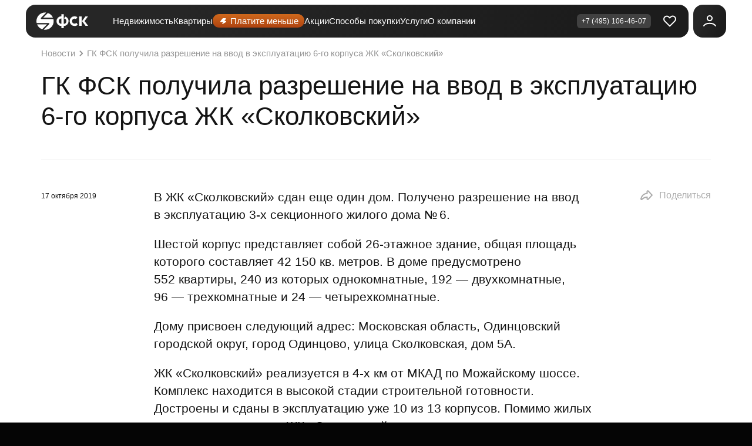

--- FILE ---
content_type: text/html; charset=utf-8
request_url: https://fsk.ru/about/news/596
body_size: 77353
content:
<!doctype html><html data-n-head-ssr lang="ru" prefix="og://ogp.me/ns#" data-n-head="%7B%22lang%22:%7B%22ssr%22:%22ru%22%7D,%22prefix%22:%7B%22ssr%22:%22og://ogp.me/ns#%22%7D%7D"><head><style>body,html{margin:0;padding:0}html{-webkit-font-smoothing:antialiased;background-color:#141414;font-family:FFS,Helvetica,Arial,sans-serif;font-size:16px;color:#fff;font-weight:400}a{text-decoration:none;color:inherit}#flomni-preloading{display:none;opacity:0;width:0;height:0}#flomni-toggler{display:none;opacity:0;width:0;height:0}</style><script>mindbox=window.mindbox||function(){mindbox.queue.push(arguments)},mindbox.queue=mindbox.queue||[],mindbox("create",{endpointId:"fsk.Website",firebaseMessagingSenderId:"483142897993",serviceWorkerPath:"/webpush/mindbox-services-worker.js",serviceWorkerScope:"/webpush/"}),mindbox("webpush.create"),window.toggleAuthorized=()=>{}</script><meta data-n-head="ssr" charset="utf-8"><meta data-n-head="ssr" name="viewport" content="width=device-width, initial-scale=1, maximum-scale=1, user-scalable=no, viewport-fit=cover"><meta data-n-head="ssr" name="apple-itunes-app" content="app-id=1486543406"><meta data-n-head="ssr" data-hid="author" name="author" content="ГК ФСК"><meta data-n-head="ssr" property="og:type" content="website"><meta data-n-head="ssr" name="msapplication-TileColor" content="#ffffff"><meta data-n-head="ssr" name="msapplication-config" content="/icons/browserconfig.xml"><meta data-n-head="ssr" name="theme-color" content="#ffffff"><meta data-n-head="ssr" data-hid="charset" charset="utf-8"><meta data-n-head="ssr" data-hid="mobile-web-app-capable" name="mobile-web-app-capable" content="yes"><meta data-n-head="ssr" data-hid="apple-mobile-web-app-title" name="apple-mobile-web-app-title" content="ФСК — официальный сайт застройщика недвижимости бизнес-класса в России"><meta data-n-head="ssr" data-hid="og:type" name="og:type" property="og:type" content="website"><meta data-n-head="ssr" data-hid="og:site_name" name="og:site_name" property="og:site_name" content="ФСК — официальный сайт застройщика недвижимости бизнес-класса в России"><meta data-n-head="ssr" data-hid="description" name="description" content="ГК ФСК получила разрешение на ввод в эксплуатацию 6-го корпуса ЖК «Сколковский» - Новости от застройщика ФСК."><meta data-n-head="ssr" data-hid="og:title" property="og:title" content="ГК ФСК получила разрешение на ввод в эксплуатацию 6-го корпуса ЖК «Сколковский»"><meta data-n-head="ssr" property="vk:image" data-hid="vk:image" content="https://fsk-uploads.hb.bizmrg.com/production/624dae1db5b41_0bf65a4017f1649d03795d4dc31e64d7.jpg"><meta data-n-head="ssr" property="twitter:image" data-hid="twitter:image" content="https://fsk-uploads.hb.bizmrg.com/production/624dae1db5b41_0bf65a4017f1649d03795d4dc31e64d7.jpg"><meta data-n-head="ssr" property="fb:image" data-hid="fb:image" content="https://fsk-uploads.hb.bizmrg.com/production/624dae1db5b41_0bf65a4017f1649d03795d4dc31e64d7.jpg"><meta data-n-head="ssr" property="og:image" data-hid="og:image" content="https://fsk-uploads.hb.bizmrg.com/production/624dae1db5b41_0bf65a4017f1649d03795d4dc31e64d7.jpg"><meta data-n-head="ssr" data-hid="og:description" property="og:description" content="ГК ФСК получила разрешение на ввод в эксплуатацию 6-го корпуса ЖК «Сколковский» - Новости от застройщика ФСК."><title>ГК ФСК получила разрешение на ввод в эксплуатацию 6-го корпуса ЖК «Сколковский» - Новости</title><link data-n-head="ssr" rel="icon" type="image/x-icon" href="/favicon.ico"><link data-n-head="ssr" rel="preconnect" href="https://cdn.fsk.ru" crossorigin="true"><link data-n-head="ssr" rel="preconnect" href="https://fsk-uploads.hb.bizmrg.com" crossorigin="true"><link data-n-head="ssr" rel="preconnect" href="https://app.comagic.ru" crossorigin="true"><link data-n-head="ssr" rel="preconnect" href="https://tracker.comagic.ru" crossorigin="true"><link data-n-head="ssr" rel="preconnect" href="https://yastatic.net" crossorigin="true"><link data-n-head="ssr" rel="apple-touch-icon" sizes="180x180" href="/icons/apple-touch-icon.png"><link data-n-head="ssr" rel="icon" type="image/png" sizes="32x32" href="/icons/favicon-32x32.png"><link data-n-head="ssr" rel="icon" type="image/png" sizes="16x16" href="/icons/favicon-16x16.png"><link data-n-head="ssr" href="/icons/safari-pinned-tab.svg" color="#5bbad5"><link data-n-head="ssr" rel="shortcut icon" href="/icons/favicon.ico"><link data-n-head="ssr" data-hid="shortcut-icon" rel="shortcut icon" href="/_nuxt/icons/icon_64x64.556bf8.png"><link data-n-head="ssr" data-hid="apple-touch-icon" rel="apple-touch-icon" href="/_nuxt/icons/icon_512x512.556bf8.png" sizes="512x512"><link data-n-head="ssr" rel="manifest" href="/_nuxt/manifest.json" data-hid="manifest"><link data-n-head="ssr" rel="canonical" href="https://fsk.ru/about/news/596"><script data-n-head="ssr" data-hid="gtm-script">if(!window._gtm_init){window._gtm_init=1;(function(w,n,d,m,e,p){w[d]=(w[d]==1||n[d]=='yes'||n[d]==1||n[m]==1||(w[e]&&w[e][p]&&w[e][p]()))?1:0})(window,navigator,'doNotTrack','msDoNotTrack','external','msTrackingProtectionEnabled');(function(w,d,s,l,x,y){w[x]={};w._gtm_inject=function(i){if(w.doNotTrack||w[x][i])return;w[x][i]=1;w[l]=w[l]||[];w[l].push({'gtm.start':new Date().getTime(),event:'gtm.js'});var f=d.getElementsByTagName(s)[0],j=d.createElement(s);j.defer=true;j.src='https://www.googletagmanager.com/gtm.js?id='+i;f.parentNode.insertBefore(j,f);}})(window,document,'script','dataLayer','_gtm_ids','_gtm_inject')}</script><script data-n-head="ssr" type="application/ld+json">{"@context":"http://schema.org","@type":"Organization","name":"Квартиры от ФСК — купить новостройку на официальном сайте застройщика недвижимости в России","logo":"/_nuxt/img/logo.e619244.svg","url":"https://fsk.ru","email":"info@anlider.info","telephone":"+7 (495) 132-13-79","areaServed":"Москва и МО"}</script><link rel="preload" href="/_nuxt/e55a2ed.js" as="script"><link rel="preload" href="/_nuxt/203.411f0f81.js" as="script"><link rel="preload" href="/_nuxt/205.0ec2da15.js" as="script"><link rel="preload" href="/_nuxt/207.5eea5954.js" as="script"><link rel="preload" href="/_nuxt/206.1e0c5aff.js" as="script"><link rel="preload" href="/_nuxt/208.f432502e.js" as="script"><link rel="preload" href="/_nuxt/204.b50ee53a.js" as="script"><link rel="preload" href="/_nuxt/430.57b7a2e1.js" as="script"><link rel="preload" href="/_nuxt/436.6332635b.js" as="script"><link rel="preload" href="/_nuxt/438.a40f7253.js" as="script"><link rel="preload" href="/_nuxt/434.c136a357.js" as="script"><link rel="preload" href="/_nuxt/429.4e9b3514.js" as="script"><link rel="preload" href="/_nuxt/432.e3d3ab2a.js" as="script"><link rel="preload" href="/_nuxt/431.40c556f2.js" as="script"><link rel="preload" href="/_nuxt/428.63283299.js" as="script"><link rel="preload" href="/_nuxt/435.16b14851.js" as="script"><link rel="preload" href="/_nuxt/433.a739e7a1.js" as="script"><link rel="preload" href="/_nuxt/427.ed838312.js" as="script"><link rel="preload" href="/_nuxt/437.c212c123.js" as="script"><link rel="preload" href="/_nuxt/439.6f132dca.js" as="script"><link rel="preload" href="/_nuxt/201.f5af995d.js" as="script"><link rel="preload" href="/_nuxt/202.bd948164.js" as="script"><link rel="preload" href="/_nuxt/199.70438430.js" as="script"><link rel="preload" href="/_nuxt/198.b5578e87.js" as="script"><link rel="preload" href="/_nuxt/197.77736016.js" as="script"><link rel="preload" href="/_nuxt/200.9b6fc2c6.js" as="script"><link rel="preload" href="/_nuxt/213.b364e2db.js" as="script"><link rel="preload" href="/_nuxt/82.7f7ae4fc.js" as="script"><link rel="preload" href="/_nuxt/91.dfab888a.js" as="script"><link rel="preload" href="/_nuxt/662.9c75dc87.js" as="script"><link rel="preload" href="/_nuxt/664.e3d103cc.js" as="script"><link rel="preload" href="/_nuxt/572.d936107a.js" as="script"><link rel="preload" href="/_nuxt/663.c13a5999.js" as="script"><link rel="preload" href="/_nuxt/267.f68c2ebf.js" as="script"><link rel="preload" href="/_nuxt/110.8af1070e.js" as="script"><style data-vue-ssr-id="af1dcfc6:0 758f20ff:0 713a67c4:0 012bd5ac:0 95053226:0 f8462a72:0 b87ab74a:0 59ea0036:0 509ffada:0 f1be76d8:0 ea5a0166:0 1cac50c8:0 da3f6a2a:0 8793456c:0 570bc4da:0 8bff1a6e:0 41bfddcb:0 739013f7:0 296fbd62:0 f5e62b9a:0 4db832f2:0 0ac47e5a:0 a4923602:0 83975c28:0 71ae531c:0 159ba3c6:0 341b2a60:0 203d19d6:0 761f906e:0 5a4d4cf8:0 9ab50ebc:0 51babc74:0">.__ymap{color:#000;position:relative}.__ymap_container{height:100%;width:100%}.__ymap_slots{display:none}.__ymap--grab [class$=main-engine-container] canvas{cursor:grab}.__ymap--grabbing:active [class$=main-engine-container] canvas,.__ymap--grabbing:focus [class$=main-engine-container] canvas{cursor:grabbing}.__ymap [class$=graphics-layer]{text-align:left}
.nuxt-progress{background-color:#e94200;height:2px;left:0;opacity:1;position:fixed;right:0;top:0;transition:width .1s,opacity .4s;width:0;z-index:999999}.nuxt-progress.nuxt-progress-notransition{transition:none}.nuxt-progress-failed{background-color:red}
@font-face{font-display:swap;font-family:"TTFirsText";font-style:normal;src:local("TTFirsText"),local("TT Firs"),url(/_nuxt/fonts/tt-firs-text.a101ad9.woff2) format("woff2"),url(/_nuxt/fonts/tt-firs-text.d1178d5.woff) format("woff")}.font-active:has(.v5-layout){font-family:"TTFirsText"}.font-active:has(.v5-layout) ._font-light{font-weight:400}body:has(.v5-layout){font-feature-settings:lining-nums tabular-nums;font-size:16px;font-variant-numeric:lining-nums tabular-nums;font-weight:450;line-height:var(--line-height)}._section-title{font-size:var(--section-title-font-size);font-weight:500;line-height:var(--section-title-line-height);text-align:var(--section-title-text-align)}.v5-layout ._h1,.v5-layout h1{font-size:var(--typo-h1-fs);font-weight:500;line-height:var(--typo-h1-lh)}.v5-layout ._accent-text{color:var(--color-accent)}.v5-layout em,.v5-layout i{font-style:normal}.v5-container{margin:0 var(--container-padding-inline)}.v5-container.-full-mobile{--container-padding-inline:0;--container-max-width:100%}@media(min-width:1200px){.v5-container.-full-mobile{--container-max-width:1140px}}@media(min-width:1440px){.v5-container.-full-mobile{--container-max-width:1240px}}.v5-container.-full-desktop{--container-max-width:100%}@media(min-width:768px){.v5-container{max-width:var(--container-max-width)}}@media(min-width:1200px){.v5-container{left:0;margin:0 auto;right:0}}.-s46{--input-height:46px}.-s40{--input-height:40px}.-s36{--input-height:36px}.-s32{--input-height:32px}.f-btn-skeleton,a,button,input,label,textarea{-webkit-appearance:none;appearance:none;border:0;outline:none;padding:0}.f-btn-skeleton.-s46,a.-s46,button.-s46,input.-s46,label.-s46,textarea.-s46{--button-height:46px;--input-height:46px}.f-btn-skeleton.-s40,a.-s40,button.-s40,input.-s40,label.-s40,textarea.-s40{--button-height:40px;--input-height:40px}.f-btn-skeleton.-s36,a.-s36,button.-s36,input.-s36,label.-s36,textarea.-s36{--button-height:36px;--input-height:36px}.f-btn-skeleton.-s32,a.-s32,button.-s32,input.-s32,label.-s32,textarea.-s32{--button-height:32px;--input-height:32px}button:not(:disabled){cursor:pointer}.input-label{color:var(--color-text-secondary);display:block;margin-bottom:.5rem}.f-btn,.input-label{-webkit-user-select:none;user-select:none}.f-btn{--button-padding-block:calc((var(--button-height) - var(--button-line-height))/2);--button-background:var(--gradient-color);--button-color-hover:var(--button-color);--button-border-color:none;--button-background-hover:var(--gradient-color);--button-border-color-hover:#0000;align-items:center;background:var(--button-background);border:var(--button-border-width) solid var(--button-border-color);border-radius:var(--button-border-radius);color:var(--button-color);display:inline-grid;font-size:var(--button-font-size);gap:var(--button-gap);grid-auto-flow:column;justify-content:var(--button-justify-content);line-height:var(--button-line-height);padding:var(--button-padding-block) var(--button-padding-inline);position:relative;transition:.3s --percent-ex ease-in-out,.3s --percent-ey ease-in-out,.3s --percent-x ease-in-out,.3s --percent-y ease-in-out,.36s --color-from ease-in-out,.36s --color-to ease-in-out,.3s --percent-from ease-in-out,.3s --percent-to ease-in-out,.3s ease-in-out box-shadow,.36s ease-in-out opacity,color var(--button-transition),border-color var(--button-transition);vertical-align:middle}.f-btn img,.f-btn svg{margin-bottom:-.125rem;margin-top:-.125rem;max-width:var(--button-max-width-image)}.f-btn:disabled{opacity:.9}.f-btn.-light{--button-color:#141414;--button-background:#fff;--button-border-color:#fff;--button-color-hover:#c65e18;--button-background-hover:#fff;--button-border-color-hover:#fff}.f-btn.-bordered{--button-background:#0000;--button-border-color:#c65e18;--button-border-color-hover:#c65e18;--button-color:var(--color-text);--button-background-hover:#0000}.f-btn.-faded{--button-background:#0000;--button-border-color:#3f3f40;--button-color:var(--color-text);--button-background-hover:#0000;--button-border-color-hover:var(--color-text)}.f-btn.-form{--button-background:var(--button-form-background-color);--button-color:var(--button-form-color);--button-border-color:var(--button-form-border-color);--button-background-hover:var(--button-form-background-color);--button-color-hover:#a3a3a3}.f-btn.-simple{--button-color:var(--color-accent);--button-padding-block:0;--button-padding-inline:0;--button-background:#0000;--button-border-color:#0000;--button-color-hover:var(--color-text);--button-background-hover:#0000;border:none;gap:0}.f-btn.-select{--button-border-color:var(--button-select-border-color);--button-select-background-hover:var(--button-background-hover);--button-font-size:var(--button-select-text-font-size);--button-line-height:var(--button-select-text-line-height);--button-justify-content:var(--button-select-justify-content);--button-padding-inline:var(--button-select-padding-inline);--button-gap:0.9375rem;background:var(--button-select-background);color:var(--color-text);width:100%;z-index:0}.f-btn.-select:before{background:var(--gradient-color);border-radius:var(--button-border-radius);bottom:0;content:"";display:block;left:0;opacity:0;position:absolute;right:0;top:0;transition:opacity .3s ease-in-out;z-index:-1}.f-btn.-select:focus-visible,.f-btn.-select:hover{--button-background-hover:#0000}.f-btn.-select:focus-visible:before,.f-btn.-select:hover:before{opacity:1}.f-btn.-select span{overflow:hidden;text-align:left;text-overflow:ellipsis;white-space:pre;width:100%}.f-btn.-select svg{margin-right:-.25rem}.f-btn.-select span,.f-btn.-select svg{pointer-events:none}@media(min-width:1200px){.f-btn.-select{cursor:pointer}.f-btn.-select:focus-visible,.f-btn.-select:hover{background:var(--button-select-background-hover);border-color:var(--button-select-background-hover);color:var(--button-color-hover)}}.f-btn.-s32,.f-btn.-s36{gap:.125rem}.f-btn.-s40:not(.-simple,.-select),.f-btn.-s46:not(.-simple,.-select){--button-padding-inline:1.75rem}.f-btn.-s36:not(.-simple,.-select){--button-padding-inline:1.5rem}.f-btn.-two-icon{column-gap:.75rem;grid-template-columns:auto auto 1fr}.f-btn.-two-icon.-bordered svg:first-child{color:#c65e18}.f-btn.-two-icon :last-child{justify-self:end}.f-btn.-loading:not(.-simple){color:#0000;cursor:wait;position:relative}.f-btn.-loading:not(.-simple):before{animation:rotating-center .7s linear infinite;border:.25rem solid var(--button-color);border-left:.25rem solid #0000;border-radius:50%;content:"";height:var(--button-line-height);left:50%;position:absolute;top:50%;transform:translate(-50%,-50%);width:var(--button-line-height)}@keyframes rotating-center{0%{transform:translate(-50%,-50%) rotate(0deg)}to{transform:translate(-50%,-50%) rotate(1turn)}}@media(min-width:1200px){.f-btn{cursor:pointer}.f-btn:focus-visible:not([disabled]),.f-btn:hover:not([disabled]){background:var(--button-background-hover);border-color:var(--button-border-color-hover);color:var(--button-color-hover)}.f-btn.-two-icon:focus-visible svg:first-child,.f-btn.-two-icon:hover svg:first-child{color:var(--color-text)}}.f-btn:not(.-light,.-faded,.-form,.-simple,.-select){--glow-size:0px;box-shadow:0 0 var(--glow-size) 0 var(--glow-color)}input[type=checkbox]+.f-btn,input[type=radio]+.f-btn{--button-background:var(--button-form-background-color);--button-border-color:var(--button-form-background-color)}input[type=checkbox]+.f-btn.-faded,input[type=radio]+.f-btn.-faded{--button-background:#0000}input[type=radio]+.f-btn:not(.-faded):before{background:var(--gradient-color);border-radius:var(--button-border-radius);bottom:0;content:"";display:block;left:0;opacity:0;position:absolute;right:0;top:0;transition:opacity .3s ease-in-out;z-index:-1}input[type=radio]+.f-btn:not(.-faded):focus-visible,input[type=radio]+.f-btn:not(.-faded):hover{--button-background-hover:#0000}input[type=radio]+.f-btn:not(.-faded):focus-visible:before,input[type=radio]+.f-btn:not(.-faded):hover:before{opacity:1}@media(min-width:1200px){.f-btn:focus-visible:not(.-light,.-faded,.-form,.-simple,.-select),.f-btn:hover:not(.-light,.-faded,.-form,.-simple,.-select){--glow-size:16px;--glow-color:var(--theme-glow-color)}}._inverted .-faded,._inverted input[type=checkbox]+.f-btn,._inverted input[type=radio]+.f-btn{--button-border-color:#e7e7e7;--button-border-color-hover:#c65e18}input[type=checkbox]:checked+.f-btn:not(.-disabled),input[type=radio]:checked+.f-btn:not(.-disabled),label.-checked.f-btn:not(.-disabled){--button-background:var(--gradient-color);--button-background-hover:var(--gradient-color);--button-border-color:#0000;--button-border-color-hover:#0000}input[type=checkbox]:checked+.f-btn:not(.-disabled).-faded,input[type=radio]:checked+.f-btn:not(.-disabled).-faded,label.-checked.f-btn:not(.-disabled).-faded{--button-background:#0000;--button-background-hover:#0000;--button-border-color:#c65e18;--button-border-color-hover:#fff}input[type=checkbox]:checked+.f-btn:not(.-disabled).-form,input[type=radio]:checked+.f-btn:not(.-disabled).-form,label.-checked.f-btn:not(.-disabled).-form{--button-background:var(--color-accent);--button-border-color:var(--color-accent)}._round{border-radius:50%}a:not([class]){color:var(--link-color);transition:color .2s ease-in-out}a:not([class]):active,a:not([class]):hover{color:var(--link-hover-color)}._inverted a:not([class]):active,._inverted a:not([class]):hover{color:var(--link-hover-inverted-color)}ol:not([role=list]) li::marker,ul:not([role=list]) li::marker{color:#c65e18}ol:not([role=list]),p:not([class]),ul:not([role=list]){font-size:var(--font-size-default-text)}p:not([class]):not(:last-child){padding-bottom:1.25rem}table.base,table:not([class]){--padding-block:2rem;--padding-inline:2rem;border-collapse:collapse;border-color:#0000;min-width:51rem}table.base td,table:not([class]) td{border-top:var(--border-width) solid #e7e7e7;padding:var(--padding-block) var(--padding-inline);vertical-align:top}table.base td:first-child,table:not([class]) td:first-child{padding-left:0}table.base td:last-child,table:not([class]) td:last-child{padding-right:0}table.base tr:first-child,table:not([class]) tr:first-child{color:var(--color-text-secondary)}table.base tr:first-child td,table:not([class]) tr:first-child td{--padding-block:1.5rem}table.base{font-size:1rem}table.base tr:not(:first-child) td:first-child{font-weight:500}@media(min-width:1200px){table.base{min-width:100%}}.vue2-loading-box:before{border:.25rem solid #c65e18}._pa{padding:var(--base-space)!important}._pa-32{padding:2rem!important}._pa-56{padding:3.5rem!important}._pa-96{padding:6rem!important}._pa-0{padding:0!important}._pa-10{padding:.625rem!important}._pa-20{padding:1.25rem!important}._pa-30{padding:1.875rem!important}._pa-40{padding:2.5rem!important}._pa-50{padding:3.125rem!important}._pa-60{padding:3.75rem!important}._pa-70{padding:4.375rem!important}._pa-80{padding:5rem!important}._pa-90{padding:5.625rem!important}._pa-100{padding:6.25rem!important}._py{padding-bottom:var(--base-space)!important;padding-top:var(--base-space)!important}._py-32{padding-bottom:2rem!important;padding-top:2rem!important}._py-56{padding-bottom:3.5rem!important;padding-top:3.5rem!important}._py-96{padding-bottom:6rem!important;padding-top:6rem!important}._py-0{padding-bottom:0!important;padding-top:0!important}._py-10{padding-bottom:.625rem!important;padding-top:.625rem!important}._py-20{padding-bottom:1.25rem!important;padding-top:1.25rem!important}._py-30{padding-bottom:1.875rem!important;padding-top:1.875rem!important}._py-40{padding-bottom:2.5rem!important;padding-top:2.5rem!important}._py-50{padding-bottom:3.125rem!important;padding-top:3.125rem!important}._py-60{padding-bottom:3.75rem!important;padding-top:3.75rem!important}._py-70{padding-bottom:4.375rem!important;padding-top:4.375rem!important}._py-80{padding-bottom:5rem!important;padding-top:5rem!important}._py-90{padding-bottom:5.625rem!important;padding-top:5.625rem!important}._py-100{padding-bottom:6.25rem!important;padding-top:6.25rem!important}._px{padding-left:var(--base-space)!important;padding-right:var(--base-space)!important}._px-32{padding-left:2rem!important;padding-right:2rem!important}._px-56{padding-left:3.5rem!important;padding-right:3.5rem!important}._px-96{padding-left:6rem!important;padding-right:6rem!important}._px-0{padding-left:0!important;padding-right:0!important}._px-10{padding-left:.625rem!important;padding-right:.625rem!important}._px-20{padding-left:1.25rem!important;padding-right:1.25rem!important}._px-30{padding-left:1.875rem!important;padding-right:1.875rem!important}._px-40{padding-left:2.5rem!important;padding-right:2.5rem!important}._px-50{padding-left:3.125rem!important;padding-right:3.125rem!important}._px-60{padding-left:3.75rem!important;padding-right:3.75rem!important}._px-70{padding-left:4.375rem!important;padding-right:4.375rem!important}._px-80{padding-left:5rem!important;padding-right:5rem!important}._px-90{padding-left:5.625rem!important;padding-right:5.625rem!important}._px-100{padding-left:6.25rem!important;padding-right:6.25rem!important}._pt{padding-top:var(--base-space)!important}._pt-32{padding-top:2rem!important}._pt-56{padding-top:3.5rem!important}._pt-96{padding-top:6rem!important}._pt-0{padding-top:0!important}._pt-10{padding-top:.625rem!important}._pt-20{padding-top:1.25rem!important}._pt-30{padding-top:1.875rem!important}._pt-40{padding-top:2.5rem!important}._pt-50{padding-top:3.125rem!important}._pt-60{padding-top:3.75rem!important}._pt-70{padding-top:4.375rem!important}._pt-80{padding-top:5rem!important}._pt-90{padding-top:5.625rem!important}._pt-100{padding-top:6.25rem!important}._pb{padding-bottom:var(--base-space)!important}._pb-32{padding-bottom:2rem!important}._pb-56{padding-bottom:3.5rem!important}._pb-96{padding-bottom:6rem!important}._pb-0{padding-bottom:0!important}._pb-10{padding-bottom:.625rem!important}._pb-20{padding-bottom:1.25rem!important}._pb-30{padding-bottom:1.875rem!important}._pb-40{padding-bottom:2.5rem!important}._pb-50{padding-bottom:3.125rem!important}._pb-60{padding-bottom:3.75rem!important}._pb-70{padding-bottom:4.375rem!important}._pb-80{padding-bottom:5rem!important}._pb-90{padding-bottom:5.625rem!important}._pb-100{padding-bottom:6.25rem!important}._pl{padding-left:var(--base-space)!important}._pl-32{padding-left:2rem!important}._pl-56{padding-left:3.5rem!important}._pl-96{padding-left:6rem!important}._pl-0{padding-left:0!important}._pl-10{padding-left:.625rem!important}._pl-20{padding-left:1.25rem!important}._pl-30{padding-left:1.875rem!important}._pl-40{padding-left:2.5rem!important}._pl-50{padding-left:3.125rem!important}._pl-60{padding-left:3.75rem!important}._pl-70{padding-left:4.375rem!important}._pl-80{padding-left:5rem!important}._pl-90{padding-left:5.625rem!important}._pl-100{padding-left:6.25rem!important}._pr{padding-right:var(--base-space)!important}._pr-32{padding-right:2rem!important}._pr-56{padding-right:3.5rem!important}._pr-96{padding-right:6rem!important}._pr-0{padding-right:0!important}._pr-10{padding-right:.625rem!important}._pr-20{padding-right:1.25rem!important}._pr-30{padding-right:1.875rem!important}._pr-40{padding-right:2.5rem!important}._pr-50{padding-right:3.125rem!important}._pr-60{padding-right:3.75rem!important}._pr-70{padding-right:4.375rem!important}._pr-80{padding-right:5rem!important}._pr-90{padding-right:5.625rem!important}._pr-100{padding-right:6.25rem!important}._ma{margin:var(--base-space)!important}._ma-32{margin:2rem!important}._ma-56{margin:3.5rem!important}._ma-96{margin:6rem!important}._ma-0{margin:0!important}._ma-10{margin:.625rem!important}._ma-20{margin:1.25rem!important}._ma-30{margin:1.875rem!important}._ma-40{margin:2.5rem!important}._ma-50{margin:3.125rem!important}._ma-60{margin:3.75rem!important}._ma-70{margin:4.375rem!important}._ma-80{margin:5rem!important}._ma-90{margin:5.625rem!important}._ma-100{margin:6.25rem!important}._my{margin-bottom:var(--base-space)!important;margin-top:var(--base-space)!important}._my-32{margin-bottom:2rem!important;margin-top:2rem!important}._my-56{margin-bottom:3.5rem!important;margin-top:3.5rem!important}._my-96{margin-bottom:6rem!important;margin-top:6rem!important}._my-0{margin-bottom:0!important;margin-top:0!important}._my-10{margin-bottom:.625rem!important;margin-top:.625rem!important}._my-20{margin-bottom:1.25rem!important;margin-top:1.25rem!important}._my-30{margin-bottom:1.875rem!important;margin-top:1.875rem!important}._my-40{margin-bottom:2.5rem!important;margin-top:2.5rem!important}._my-50{margin-bottom:3.125rem!important;margin-top:3.125rem!important}._my-60{margin-bottom:3.75rem!important;margin-top:3.75rem!important}._my-70{margin-bottom:4.375rem!important;margin-top:4.375rem!important}._my-80{margin-bottom:5rem!important;margin-top:5rem!important}._my-90{margin-bottom:5.625rem!important;margin-top:5.625rem!important}._my-100{margin-bottom:6.25rem!important;margin-top:6.25rem!important}._mx{margin-left:var(--base-space)!important;margin-right:var(--base-space)!important}._mx-32{margin-left:2rem!important;margin-right:2rem!important}._mx-56{margin-left:3.5rem!important;margin-right:3.5rem!important}._mx-96{margin-left:6rem!important;margin-right:6rem!important}._mx-0{margin-left:0!important;margin-right:0!important}._mx-10{margin-left:.625rem!important;margin-right:.625rem!important}._mx-20{margin-left:1.25rem!important;margin-right:1.25rem!important}._mx-30{margin-left:1.875rem!important;margin-right:1.875rem!important}._mx-40{margin-left:2.5rem!important;margin-right:2.5rem!important}._mx-50{margin-left:3.125rem!important;margin-right:3.125rem!important}._mx-60{margin-left:3.75rem!important;margin-right:3.75rem!important}._mx-70{margin-left:4.375rem!important;margin-right:4.375rem!important}._mx-80{margin-left:5rem!important;margin-right:5rem!important}._mx-90{margin-left:5.625rem!important;margin-right:5.625rem!important}._mx-100{margin-left:6.25rem!important;margin-right:6.25rem!important}._mt{margin-top:var(--base-space)!important}._mt-32{margin-top:2rem!important}._mt-56{margin-top:3.5rem!important}._mt-96{margin-top:6rem!important}._mt-0{margin-top:0!important}._mt-10{margin-top:.625rem!important}._mt-20{margin-top:1.25rem!important}._mt-30{margin-top:1.875rem!important}._mt-40{margin-top:2.5rem!important}._mt-50{margin-top:3.125rem!important}._mt-60{margin-top:3.75rem!important}._mt-70{margin-top:4.375rem!important}._mt-80{margin-top:5rem!important}._mt-90{margin-top:5.625rem!important}._mt-100{margin-top:6.25rem!important}._mb{margin-bottom:var(--base-space)!important}._mb-32{margin-bottom:2rem!important}._mb-56{margin-bottom:3.5rem!important}._mb-96{margin-bottom:6rem!important}._mb-0{margin-bottom:0!important}._mb-10{margin-bottom:.625rem!important}._mb-20{margin-bottom:1.25rem!important}._mb-30{margin-bottom:1.875rem!important}._mb-40{margin-bottom:2.5rem!important}._mb-50{margin-bottom:3.125rem!important}._mb-60{margin-bottom:3.75rem!important}._mb-70{margin-bottom:4.375rem!important}._mb-80{margin-bottom:5rem!important}._mb-90{margin-bottom:5.625rem!important}._mb-100{margin-bottom:6.25rem!important}._ml{margin-left:var(--base-space)!important}._ml-32{margin-left:2rem!important}._ml-56{margin-left:3.5rem!important}._ml-96{margin-left:6rem!important}._ml-0{margin-left:0!important}._ml-10{margin-left:.625rem!important}._ml-20{margin-left:1.25rem!important}._ml-30{margin-left:1.875rem!important}._ml-40{margin-left:2.5rem!important}._ml-50{margin-left:3.125rem!important}._ml-60{margin-left:3.75rem!important}._ml-70{margin-left:4.375rem!important}._ml-80{margin-left:5rem!important}._ml-90{margin-left:5.625rem!important}._ml-100{margin-left:6.25rem!important}._mr{margin-right:var(--base-space)!important}._mr-32{margin-right:2rem!important}._mr-56{margin-right:3.5rem!important}._mr-96{margin-right:6rem!important}._mr-0{margin-right:0!important}._mr-10{margin-right:.625rem!important}._mr-20{margin-right:1.25rem!important}._mr-30{margin-right:1.875rem!important}._mr-40{margin-right:2.5rem!important}._mr-50{margin-right:3.125rem!important}._mr-60{margin-right:3.75rem!important}._mr-70{margin-right:4.375rem!important}._mr-80{margin-right:5rem!important}._mr-90{margin-right:5.625rem!important}._mr-100{margin-right:6.25rem!important}:root{--base-space:3.5rem}@media(min-width:1200px){:root{--base-space:6rem}}@media(min-width:1440px){:root{--base-space:7.5rem}}@property --angle{syntax:"<angle>";inherits:false;initial-value:0deg}@property --color-from{syntax:"<color>";inherits:false;initial-value:#0000}@property --color-to{syntax:"<color>";inherits:false;initial-value:#0000}@property --percent-ex{syntax:"<percentage>";inherits:false;initial-value:0}@property --percent-ey{syntax:"<percentage>";inherits:false;initial-value:0}@property --percent-x{syntax:"<percentage>";inherits:false;initial-value:0}@property --percent-y{syntax:"<percentage>";inherits:false;initial-value:0}@property --percent-from{syntax:"<percentage>";inherits:false;initial-value:0}@property --percent-to{syntax:"<percentage>";inherits:false;initial-value:0}@property --glow-size{syntax:"<length>";inherits:false;initial-value:0}@property --glow-color{syntax:"<color>";inherits:false;initial-value:#0000}*,:after,:before{box-sizing:border-box}blockquote,body,dd,dl,figure,h1,h2,h3,h4,p{margin:0}ol[role=list],ul[role=list]{list-style:none;padding:0}*{margin:0}body,html{height:100%}body{line-height:1.5;text-rendering:optimizeSpeed;-webkit-font-smoothing:antialiased}a:not([class]){-webkit-text-decoration-skip:ink;text-decoration-skip-ink:auto}canvas,img,picture,svg,video{display:block;max-width:100%}button,input,select,textarea{font:inherit}@media(prefers-reduced-motion:reduce){html:focus-within{scroll-behavior:auto}*,:after,:before{animation-duration:.01ms!important;animation-iteration-count:1!important;scroll-behavior:auto!important;transition-duration:.01ms!important}}h1,h2,h3,h4,h5,h6,p{overflow-wrap:break-word}h1,h2,h3,h4,h5,h6{font-weight:inherit}html{scroll-behavior:smooth;scrollbar-width:auto}button{cursor:pointer}a,button,input,label,textarea{-webkit-appearance:none;appearance:none;border:0;outline:none;padding:0}a{color:inherit;-webkit-text-decoration:none;text-decoration:none}i{font-style:normal}.truncate{display:-webkit-box!important;-webkit-line-clamp:var(--line-clamp,1);-webkit-box-orient:vertical;overflow:hidden;text-align:var(--align,left);word-break:var(--word-break,normal);--is-single-line:1 - Clamp(0,Calc(var(--line-clamp) - 1),var(--line-clamp));--delay:Calc(-1s*(var(--is-single-line, 1) - 1));animation:states 1s var(--delay) paused}@keyframes states{0%{word-break:break-all}}._inverted{background-color:var(--background-color)}._bottom-fixed{bottom:3.75rem;left:0;position:fixed;right:0;z-index:9}@media(min-width:1200px){._bottom-fixed{bottom:0}}.-scroll-lock body{touch-action:none}.-scroll-lock .v6-popup{touch-action:auto}.-menu-opened{overflow:hidden!important}.v6-page{padding-top:calc(5rem + 32px)}@media(min-width:1200px){.v6-page{padding-top:calc(3.5rem + 64px)}}@media(min-width:1200px){body:has(.nuxt-progress){cursor:wait}}body:has(.stories-full.fullscreen) .comagic-c-buttons{display:none}body:has(.f-range-state-drag) *,body:has(.range-state-drag) *{-webkit-user-select:none;user-select:none}.empty-banner{height:6.25rem}@media(min-width:1200px){.empty-banner{height:11.25rem}}input:-webkit-autofill,input:-webkit-autofill:active,input:-webkit-autofill:focus,input:-webkit-autofill:hover{-webkit-background-clip:text;box-shadow:inset 0 0 40px 40px #1f1f1f;-webkit-transition:background-color 5000s ease-in-out 0s,color 5000s ease-in-out 0s;transition:background-color 5000s ease-in-out 0s,color 5000s ease-in-out 0s;-webkit-text-fill-color:#fff}.swiper-scrollbar{background:#0000001a;border-radius:10px;position:relative;-ms-touch-action:none}.swiper-scrollbar-disabled>.swiper-scrollbar,.swiper-scrollbar.swiper-scrollbar-disabled{display:none!important}.swiper-horizontal>.swiper-scrollbar,.swiper-scrollbar.swiper-scrollbar-horizontal{bottom:3px;height:5px;left:1%;position:absolute;width:98%;z-index:50}.swiper-scrollbar.swiper-scrollbar-vertical,.swiper-vertical>.swiper-scrollbar{height:98%;position:absolute;right:3px;top:1%;width:5px;z-index:50}.swiper-scrollbar-drag{background:#00000080;border-radius:10px;height:100%;left:0;position:relative;top:0;width:100%}.swiper-scrollbar-cursor-drag{cursor:move}.swiper-scrollbar-lock{display:none}:root{--swiper-theme-color:#fff}.v6-layout .swiper-button-next,.v6-layout .swiper-button-prev{align-items:center;color:var(--swiper-navigation-color,var(--swiper-theme-color));cursor:pointer;display:flex;height:var(--swiper-navigation-size);justify-content:center;margin-top:calc(0px - var(--swiper-navigation-size)/2);position:absolute;top:50%;width:calc(var(--swiper-navigation-size)/44*27);z-index:1}.v6-layout .swiper-button-next.swiper-button-disabled,.v6-layout .swiper-button-prev.swiper-button-disabled{cursor:auto;opacity:.35}.v6-layout .swiper-button-next.swiper-button-hidden,.v6-layout .swiper-button-prev.swiper-button-hidden{cursor:auto;opacity:0;pointer-events:none}.swiper-navigation-disabled .v6-layout .swiper-button-next,.swiper-navigation-disabled .v6-layout .swiper-button-prev{display:none!important}.v6-layout .swiper-button-prev,.v6-layout .swiper-rtl .swiper-button-next{left:1.875rem;right:auto}.v6-layout .swiper-button-prev:after,.v6-layout .swiper-rtl .swiper-button-next:after{transform:rotate(135deg) translate(-12%,-12%)}.v6-layout .swiper-button-next,.v6-layout .swiper-rtl .swiper-button-prev{left:auto;right:1.875rem}.v6-layout .swiper-button-next:after,.v6-layout .swiper-rtl .swiper-button-prev:after{transform:rotate(-45deg) translate(-12%,-12%)}.v6-layout .swiper-button-lock{display:none}.v6-layout .swiper-button-next:not(.f-btn-round),.v6-layout .swiper-button-prev:not(.f-btn-round){background:var(--swiper-navigation-background-color);border-radius:calc(var(--swiper-navigation-size)/2);display:none;height:var(--swiper-navigation-size);transition:background .3s ease-in-out;width:var(--swiper-navigation-size)}.v6-layout .swiper-button-next:not(.f-btn-round):after,.v6-layout .swiper-button-prev:not(.f-btn-round):after{border-bottom:.125rem solid var(--swiper-navigation-color);border-right:.125rem solid var(--swiper-navigation-color);content:"";display:block;height:.5rem;width:.5rem}.v6-layout .swiper-button-next:not(.f-btn-round):hover:after,.v6-layout .swiper-button-prev:not(.f-btn-round):hover:after{border-color:var(--swiper-theme-color)}@media(min-width:1200px){.v6-layout .swiper-button-next:not(.f-btn-round),.v6-layout .swiper-button-prev:not(.f-btn-round){display:flex}}.v6-layout .swiper-pagination{position:absolute;text-align:center;transform:translateZ(0);transition:opacity .3s;z-index:1}.v6-layout .swiper-pagination.swiper-pagination-hidden{opacity:0}.swiper-pagination-disabled>.v6-layout .swiper-pagination,.v6-layout .swiper-pagination.swiper-pagination-disabled{display:none!important}.v6-layout div.swiper-horizontal>.swiper-pagination-bullets:not(.swiper-pagination-bullets-dynamic),.v6-layout div.swiper-pagination-bullets.swiper-pagination-horizontal:not(.swiper-pagination-bullets-dynamic),.v6-layout div.swiper-pagination-custom,.v6-layout div.swiper-pagination-fraction{bottom:0;left:0;width:100%}.v6-layout .swiper-pagination-bullets-dynamic{bottom:10px;overflow:hidden}.v6-layout .swiper-pagination-bullets-dynamic .swiper-pagination-bullet{position:relative;transform:scale(.33)}.v6-layout .swiper-pagination-bullets-dynamic .swiper-pagination-bullet-active,.v6-layout .swiper-pagination-bullets-dynamic .swiper-pagination-bullet-active-main{transform:scale(1)}.v6-layout .swiper-pagination-bullets-dynamic .swiper-pagination-bullet-active-prev{transform:scale(.66)}.v6-layout .swiper-pagination-bullets-dynamic .swiper-pagination-bullet-active-prev-prev{transform:scale(.33)}.v6-layout .swiper-pagination-bullets-dynamic .swiper-pagination-bullet-active-next{transform:scale(.66)}.v6-layout .swiper-pagination-bullets-dynamic .swiper-pagination-bullet-active-next-next{transform:scale(.33)}.v6-layout .swiper-pagination-bullet{background:var(--swiper-pagination-bullet-inactive-color,#000);border-radius:calc(var(--swiper-pagination-bullet-height, var(--swiper-pagination-bullet-size, 6px))/2);display:inline-block;height:var(--swiper-pagination-bullet-height,var(--swiper-pagination-bullet-size,6px));overflow:hidden;width:var(--swiper-pagination-bullet-width,var(--swiper-pagination-bullet-size,6px))}.swiper-pagination-clickable .v6-layout .swiper-pagination-bullet{cursor:pointer}.v6-layout .swiper-pagination-bullet:only-child{display:none!important}button.v6-layout .swiper-pagination-bullet{-webkit-appearance:none;appearance:none;border:none;box-shadow:none;margin:0;padding:0}.v6-layout .swiper-pagination-bullet-active:before{background:var(--swiper-pagination-color,var(--swiper-theme-color));content:"";display:block;height:100%;transform-origin:left center;width:100%}.-autoplay .v6-layout .swiper-pagination-bullet-active{-webkit-backface-visibility:hidden;backface-visibility:hidden;width:1.4375rem}.-autoplay .v6-layout .swiper-pagination-bullet-active:before{animation:swiper-pagination-active var(--autoplay-duration) linear;-webkit-backface-visibility:hidden;backface-visibility:hidden}.-autoplay:hover .v6-layout .swiper-pagination-bullet-active:before{animation-play-state:paused}.v6-layout .swiper-pagination-vertical.swiper-pagination-bullets,.v6-layout .swiper-vertical>.swiper-pagination-bullets{right:10px;top:50%;transform:translate3d(0,-50%,0)}.v6-layout .swiper-pagination-vertical.swiper-pagination-bullets .swiper-pagination-bullet,.v6-layout .swiper-vertical>.swiper-pagination-bullets .swiper-pagination-bullet{display:block;margin:var(--swiper-pagination-bullet-vertical-gap,6px) 0}.v6-layout .swiper-pagination-vertical.swiper-pagination-bullets.swiper-pagination-bullets-dynamic,.v6-layout .swiper-vertical>.swiper-pagination-bullets.swiper-pagination-bullets-dynamic{top:50%;transform:translateY(-50%);width:8px}.v6-layout .swiper-pagination-vertical.swiper-pagination-bullets.swiper-pagination-bullets-dynamic .swiper-pagination-bullet,.v6-layout .swiper-vertical>.swiper-pagination-bullets.swiper-pagination-bullets-dynamic .swiper-pagination-bullet{display:inline-block;transition:transform .2s,top .2s}.v6-layout .swiper-horizontal>.swiper-pagination-bullets .swiper-pagination-bullet,.v6-layout .swiper-pagination-horizontal.swiper-pagination-bullets .swiper-pagination-bullet{margin:0}.v6-layout .swiper-horizontal>.swiper-pagination-bullets.swiper-pagination-bullets-dynamic,.v6-layout .swiper-pagination-horizontal.swiper-pagination-bullets.swiper-pagination-bullets-dynamic{left:50%;transform:translateX(-50%);white-space:nowrap}.v6-layout .swiper-horizontal>.swiper-pagination-bullets.swiper-pagination-bullets-dynamic .swiper-pagination-bullet,.v6-layout .swiper-pagination-horizontal.swiper-pagination-bullets.swiper-pagination-bullets-dynamic .swiper-pagination-bullet{transition:transform .2s,left .2s}.v6-layout .swiper-horizontal.swiper-rtl>.swiper-pagination-bullets-dynamic .swiper-pagination-bullet{transition:transform .2s,right .2s}.v6-layout .swiper-pagination-progressbar{background:#00000040;position:absolute}.v6-layout .swiper-pagination-progressbar .swiper-pagination-progressbar-fill{background:var(--swiper-pagination-color,var(--swiper-theme-color));height:100%;left:0;position:absolute;top:0;transform:scale(0);transform-origin:left top;width:100%}.swiper-rtl .v6-layout .swiper-pagination-progressbar .swiper-pagination-progressbar-fill{transform-origin:right top}.swiper-horizontal>.v6-layout .swiper-pagination-progressbar,.swiper-vertical>.v6-layout .swiper-pagination-progressbar.swiper-pagination-progressbar-opposite,.v6-layout .swiper-pagination-progressbar.swiper-pagination-horizontal,.v6-layout .swiper-pagination-progressbar.swiper-pagination-vertical.swiper-pagination-progressbar-opposite{height:4px;left:0;top:0;width:100%}.swiper-horizontal>.v6-layout .swiper-pagination-progressbar.swiper-pagination-progressbar-opposite,.swiper-vertical>.v6-layout .swiper-pagination-progressbar,.v6-layout .swiper-pagination-progressbar.swiper-pagination-horizontal.swiper-pagination-progressbar-opposite,.v6-layout .swiper-pagination-progressbar.swiper-pagination-vertical{height:100%;left:0;top:0;width:4px}.v6-layout .swiper-pagination-lock{display:none}.v6-layout .pagination-item{background-color:var(--swiper-pagination-bullet-inactive-color,#000);border-radius:50%;display:block;height:.375rem;width:.375rem}.v6-layout .pagination-item.-active{background-color:#fff}.v6-layout .swiper-pagination-horizontal.swiper-pagination-bullets-dynamic .swiper-pagination-bullet{margin-left:4px;margin-right:4px}.v6-layout .swiper-scrollbar-drag{background-color:#fff!important}.v6-layout .swiper-scrollbar{background-color:#414141!important;height:.125rem!important}.v6-layout .v6-swiper-next,.v6-layout .v6-swiper-prev{position:absolute;top:50%;transform:translateY(-50%)}@font-face{font-display:swap;font-family:"TTFirsText";src:local("TTFirsText"),local("TT Firs"),url(/_nuxt/fonts/tt-firs-text.a101ad9.woff2) format("woff2"),url(/_nuxt/fonts/tt-firs-text.d1178d5.woff) format("woff")}.font-active{font-family:"TTFirsText"}body:has(.v6-layout){font-feature-settings:lining-nums tabular-nums;font-size:15px;font-variant-numeric:lining-nums tabular-nums;font-weight:450;line-height:1.44}.v6-layout em,.v6-layout i{font-style:normal}._h1{font-size:32px;font-weight:500;letter-spacing:normal;line-height:1.07;text-transform:none}@media(min-width:1200px){._h1{font-size:56px;line-height:1}}._h2{font-size:26px;font-weight:500;letter-spacing:normal;line-height:1.22;text-transform:none}@media(min-width:1200px){._h2{font-size:36px;line-height:1.16}}._h3{font-size:20px;font-weight:500;letter-spacing:normal;line-height:1.25;text-transform:none}@media(min-width:1200px){._h3{font-size:28px;line-height:1.3}}._h4{font-size:19px;font-weight:500;letter-spacing:normal;line-height:1.25;text-transform:none}@media(min-width:1200px){._h4{font-size:24px;line-height:1.3}}._h5{font-size:17px;font-weight:500;letter-spacing:normal;line-height:1.3;text-transform:none}@media(min-width:1200px){._h5{font-size:18px;line-height:1.35}}._fs-l{font-size:26px;font-weight:450;letter-spacing:normal;line-height:1.4;text-transform:none}@media(min-width:1200px){._fs-l{font-size:36px;line-height:1.34}}._fs-m{font-size:19px;font-weight:450;letter-spacing:normal;line-height:1.45;text-transform:none}@media(min-width:1200px){._fs-m{font-size:22px}}._fs-s{font-size:15px;font-weight:450;letter-spacing:normal;line-height:1.44;text-transform:none}@media(min-width:1200px){._fs-s{font-size:15px}}._fs-36{font-size:26px;font-weight:450;letter-spacing:normal;line-height:1.4;text-transform:none}@media(min-width:1200px){._fs-36{font-size:36px;line-height:1.34}}._fs-24{font-size:19px;font-weight:450;letter-spacing:normal;line-height:1.45;text-transform:none}@media(min-width:1200px){._fs-24{font-size:24px}}._fs-22{font-size:19px;font-weight:450;letter-spacing:normal;line-height:1.45;text-transform:none}@media(min-width:1200px){._fs-22{font-size:22px}}._fs-17{font-size:15px;font-weight:450;letter-spacing:normal;line-height:1.44;text-transform:none}@media(min-width:1200px){._fs-17{font-size:15px}}._fs-15{font-size:15px;font-weight:450;letter-spacing:normal;line-height:1.36;text-transform:none}@media(min-width:1200px){._fs-15{font-size:15px}}._fs-14{font-size:14px;font-weight:450;letter-spacing:normal;line-height:1.4;text-transform:none}@media(min-width:1200px){._fs-14{font-size:14px}}._fs-13{font-size:13px;font-weight:450;letter-spacing:normal;line-height:1.4;text-transform:none}@media(min-width:1200px){._fs-13{font-size:13px}}._fs-12{font-size:12px;font-weight:450;letter-spacing:normal;line-height:1.1;text-transform:none}@media(min-width:1200px){._fs-12{font-size:12px}}.v6-button{--button-line-height:1.375;align-items:center;background:var(--gradient-color);border-radius:.75rem;color:#fff;display:grid;font-size:1rem;gap:.5rem;grid-auto-flow:column;justify-content:center;justify-items:center;letter-spacing:normal;line-height:var(--button-line-height);padding:.5625rem 1.5rem;transition:--percent-ex .3s ease-in-out,--percent-ey .3s ease-in-out,--percent-x .3s ease-in-out,--percent-y .3s ease-in-out,--color-from .36s ease-in-out,--color-to .36s ease-in-out,--percent-from .3s ease-in-out,--percent-to .3s ease-in-out,box-shadow .3s ease-in-out,opacity .36s ease-in-out;width:max-content;will-change:auto}.-normal-text{letter-spacing:0;text-transform:none}.-auto-width{width:auto}.-wide{justify-content:center;width:100%}.-prepend{justify-items:start}.-prepend img,.-prepend svg{justify-self:end}.-append{justify-items:end}.-append img,.-append svg{justify-self:start}.v6-button:not(.-secondary,.-text,.-text-secondary,.-thirty,.-thirty-invert,.-flat){box-shadow:1px 1px 2px 0 #ffffff4f inset,-1px -1px 2px 0 #2129306b inset,0 0 var(--glow-size) 0 var(--glow-color)}.v6-button:not(:disabled){cursor:pointer}.v6-button:disabled{opacity:.2;pointer-events:none;-webkit-user-select:none;user-select:none}@media(min-width:1200px){.v6-button:focus-visible:not(:disabled,.-secondary,.-text,.-text-secondary,.-thirty,.-thirty-invert,.-flat),.v6-button:hover:not(:disabled,.-secondary,.-text,.-text-secondary,.-thirty,.-thirty-invert,.-flat){--glow-size:16px;--glow-color:var(--theme-glow-color)}}.v6-button.-secondary{--color-bg-secondary:#414141;background:var(--color-bg-secondary)}.v6-button.-flat,.v6-button.-secondary{box-shadow:inset 1px 1px 2px 0 #ffffff1c,inset -1px -1px 2px 0 #2129306b;transition:background .3s ease-in-out}.v6-button.-flat{background:#ac400f}@media(min-width:1200px){.v6-button.-secondary:focus-visible:not(:disabled),.v6-button.-secondary:hover:not(:disabled){--color-bg-secondary:#959595}}.v6-button.-s{--button-line-height:1.539;border-radius:.5rem;font-size:.8125rem;padding:.375rem 1rem}.v6-button.-l{padding:.8125rem 2rem}.v6-button.-loading{color:#0000;cursor:wait;display:grid;place-content:center;pointer-events:none;position:relative;-webkit-user-select:none;user-select:none}.v6-button.-loading .loading{animation:rotating .7s linear infinite;display:block}.v6-button.-secondary-text,.v6-button.-text{background:#0000;box-shadow:none;color:inherit;column-gap:.5rem;font-size:.9375rem;line-height:1.44;padding:0;text-transform:none;transition:color .3s ease-in-out}.v6-button.-text.-active-exact,.v6-button.-text:focus-visible{box-shadow:none;color:var(--color-text-secondary)}.v6-button:not(:hover,:focus-visible):has(.input){background:#1f1f1f}.v6-button:has(.input:checked){background:var(--gradient-color)}.v6-button.-secondary-text{color:var(--color-text-secondary);transition:color .3s ease-in-out}.v6-button.-secondary-text:focus-visible{box-shadow:none;color:var(--color-text)}.v6-button.-thirty{background:#fff;border:.0625rem solid #d9d9d9;color:var(--color-text-invert);transition:color .3s ease-in-out}.v6-button.-thirty:focus-visible{color:var(--color-text-secondary)}.v6-button.-thirty-invert{background:#141414cc;border:.0625rem solid #414141;color:var(--color-text);transition:color .3s ease-in-out}.v6-button.-thirty-invert:focus-visible{color:var(--color-text-secondary)}.v6-button.-icon{aspect-ratio:1/1;padding:.625rem}.v6-button.-icon.-l{padding:.8125rem}.v6-button.-icon.-s{padding:.375rem}.v6-button.-m.-append:not(.-text){padding-right:1rem}.v6-button.-m.-prepend:not(.-text){padding-left:1rem}.v6-button.-s.-append:not(.-text){padding-right:.75rem}.v6-button.-s.-prepend:not(.-text){padding-left:.75rem}@media(min-width:1200px){.v6-button.-text:hover,.v6-button.-thirty-invert:hover,.v6-button.-thirty:hover{box-shadow:none;color:var(--color-text-secondary)}.v6-button.-secondary-text:hover{box-shadow:none;color:var(--color-text)}}.v6-button-rounded{align-items:center;background-color:#1f1f1f;border:1px solid #414141;border-radius:2.5rem;color:var(--color-text);display:grid;font-size:.9375rem;gap:.375rem;grid-auto-flow:column;justify-content:center;line-height:1.44;padding:.5rem 1rem;position:relative;transition:box-shadow .3s ease-in-out,border-color .3s ease-in-out;-webkit-user-select:none;user-select:none}.v6-button-rounded.-l{padding:.6875rem 1.25rem}.v6-button-rounded:disabled{opacity:.2;pointer-events:none;-webkit-user-select:none;user-select:none}.v6-button-rounded:not(:disabled){cursor:pointer}.v6-button-rounded:is(:hover,:focus-visible){border-color:#636363}.v6-button-rounded.-active,.v6-button-rounded:has(.input:checked){border-color:#c65e18}.v6-button-rounded.-active:focus-visible,.v6-button-rounded.-active:hover,.v6-button-rounded:has(.input:checked):focus-visible,.v6-button-rounded:has(.input:checked):hover{box-shadow:0 0 20px 0 #e152057d}.v6-button-rounded.-active.-accent{background:var(--gradient-color)}.v6-button-large{background:var(--gradient-color);border-radius:1rem;box-shadow:inset 1px 1px 2px 0 #ffffff4f,inset -1px -1px 2px 0 #2129306b;color:var(--color-text);display:grid;font-size:1.25rem;font-weight:500;line-height:1.25;min-height:5.5rem;place-content:center;place-items:center;text-align:center;transition:--percent-ex .3s ease-in-out,--percent-ey .3s ease-in-out,--percent-x .3s ease-in-out,--percent-y .3s ease-in-out,--color-from .36s ease-in-out,--color-to .36s ease-in-out,--percent-from .3s ease-in-out,--percent-to .3s ease-in-out,box-shadow .3s ease-in-out,opacity .36s ease-in-out;width:100%;will-change:auto}@media(min-width:1200px){.v6-button-large{font-size:1.75rem;font-weight:500;line-height:1.3;min-height:5.875rem;transition:box-shadow .3s ease-in-out}.v6-button-large:is(:hover,:focus-visible){box-shadow:0 0 32px 0 #e1520580,inset -1px -1px 2px 0 #2129306b,inset 1px 1px 2px 0 #ffffff4f}}.v6-button-large:has(.sub-title){gap:.25rem}.v6-button-large:not(:disabled){cursor:pointer}.v6-button-large:disabled{opacity:.2;pointer-events:none;-webkit-user-select:none;user-select:none}.v6-button-large.-l{min-height:6.375rem}@media(min-width:1200px){.v6-button-large.-l{min-height:8.25rem}}.loading{display:none}.v6-button-large.-loading{color:#0000;cursor:wait;gap:0;pointer-events:none;position:relative;-webkit-user-select:none;user-select:none}.v6-button-large.-loading .loading{animation:rotating .7s linear infinite;display:unset}@keyframes rotating{0%{transform:rotate(0deg)}to{transform:rotate(1turn)}}.v6-button-large .sub-title{font-size:.8125rem;letter-spacing:.26px;line-height:1.4}.v6-container{margin:0 var(--v6-container-padding-inline)}@media(min-width:1500px){.v6-container{margin:0 auto;max-width:var(--v6-container-max-width);padding:0 var(--v6-container-padding-inline)}}.v6-lk-container{margin:0 auto;width:var(--v6-lk-container-width)}@media(min-width:768px){._to-sm{display:none!important}}@media(min-width:1024px){._to-smplus{display:none!important}}@media(min-width:1500px){._to-lg{display:none!important}}@media(max-width:767px){._from-sm{display:none!important}}@media(max-width:1023px){._from-smplus{display:none!important}}@media(max-width:1499px){._from-lg{display:none!important}}._br-8{border-radius:8px}._br-12{border-radius:12px}._br-16{border-radius:16px}._br-20{border-radius:20px}._br-24{border-radius:24px}._br-32{border-radius:32px}.vue2-loading-box{inset:0;position:fixed!important}.vue2-loading-box>div{display:none}.vue2-loading-box:before{animation:rotate .7s linear infinite;border:.25rem solid #fff;border-left-color:#0000;border-radius:50%;content:"";height:2.5rem;left:50%;position:absolute;top:50%;transform:translate(-50%,-50%);width:2.5rem}@keyframes rotate{0%{transform:translate(-50%,-50%) rotate(0deg)}to{transform:translate(-50%,-50%) rotate(1turn)}}:root{--v6-container-padding-inline:16px;--v6-container-max-width:calc(1500px + var(--v6-container-padding-inline)*2);--island-border-radius:1.5rem;--v6-lk-container-width:21.5625rem;--info-bar-height:0px}@media(min-width:768px){:root{--v6-container-padding-inline:40px;--island-border-radius:2rem;--v6-lk-container-width:43.75rem}}@media(min-width:1200px){:root{--v6-lk-container-width:67.5rem}}@media(min-width:1416px){:root{--v6-lk-container-width:69.875rem}}._inverted{--background-color:#fff;--color-text:#1f1f1f}.island-base{--v6-project-card-bottom-gradient:linear-gradient(0deg,#141414 1.13%,hsla(0,0%,8%,.992) 3.44%,hsla(0,0%,8%,.972) 5.4%,hsla(0,0%,8%,.942) 7.06%,#141414e6 8.49%,#141414d9 9.76%,#141414c9 10.91%,hsla(0,0%,8%,.723) 12.01%,hsla(0,0%,8%,.649) 13.13%,hsla(0,0%,8%,.568) 14.33%,hsla(0,0%,8%,.482) 15.66%,hsla(0,0%,8%,.392) 17.18%,hsla(0,0%,8%,.297) 18.97%,#14141433 21.08%,hsla(0,0%,8%,.101) 23.57%,#14141400 26.51%);-webkit-backface-visibility:hidden;backface-visibility:hidden;background-color:var(--island-background,#141414);border:1px solid var(--island-border-color,#1f1f1f);border-radius:var(--island-border-radius);overflow:hidden}.island-wrapper{--island-wrapper-padding-y:2rem;--island-wrapper-padding-x:1.25rem;height:100%;padding:var(--island-wrapper-padding-y) var(--island-wrapper-padding-x);width:100%}@media(min-width:1200px){.island-wrapper{--island-wrapper-padding-y:3rem;--island-wrapper-padding-x:3rem}}.island-wrapper.-title{padding-top:1.25rem}@media(min-width:1200px){.island-wrapper.-title{padding-top:2rem}}._color-accent{background-clip:text;-webkit-background-clip:text;background-color:#dd7921;background-image:radial-gradient(1085.51% 135.28% at 0 18.89%,#ac400f 0,#dd7921 80.92%);-webkit-text-fill-color:#0000}:root{--color-text-secondary:#959595;--color-text-inverted:#141414;--color-text-secondary-inverted:#6f6f70;--black-soft:#1f1f1f;--white-soft:#fff;--black:#141414;--text-grey-text:#959596;--grey-dark:#414141}.-loading{--loading-grey:#414141}.-loading ._skeleton{animation:skeleton-loading .8s ease-in-out infinite;background:linear-gradient(100deg,#fff0 40%,#ffffffc7 50%,#fff0 60%) var(--loading-grey);background-color:var(--loading-grey);background-position-x:180%;background-size:200% 100%}._inverted .-loading{--loading-grey:#d9d9d9}@keyframes skeleton-loading{to{background-position-x:-20%}}:root{--glow-size:0px;--glow-opacity:0%;--theme-glow-color:#e1520580;--theme-section-box-shadow:0 0 20px 0 #e15a1633,0 0 61px 0 #fd5e052e;--gradient-color:radial-gradient(var(--percent-ex) var(--percent-ey) at var(--percent-x) var(--percent-y),var(--color-from) var(--percent-from),var(--color-to) var(--percent-to));--percent-ex:1166.16%;--percent-ey:151.98%;--percent-x:-5.84%;--percent-y:106.58%;--color-from:#ac400f;--color-to:#dd7921;--percent-from:0%;--percent-to:100%}._theme-green,:root{transition:--percent-ex .3s ease-in-out,--percent-ey .3s ease-in-out,--percent-x .3s ease-in-out,--percent-y .3s ease-in-out,--color-from .36s ease-in-out,--color-to .36s ease-in-out,--percent-from .3s ease-in-out,--percent-to .3s ease-in-out}._theme-green{--theme-glow-color:#4e7e3280;--theme-section-box-shadow:0 0 20px 0 #4e7e3233,0 0 61px 0 #4e7e322e;--percent-ex:349.52%;--percent-ey:1112.54%;--percent-x:-5.84%;--percent-y:106.58%;--color-from:#4e7e32;--color-to:#89bd40;--percent-from:0%;--percent-to:100%;--gradient-color:radial-gradient(var(--percent-ex) var(--percent-ey) at var(--percent-x) var(--percent-y),var(--color-from) var(--percent-from),var(--color-to) var(--percent-to))}@font-face{font-family:"swiper-icons";font-style:normal;font-weight:400;src:url("data:application/font-woff;charset=utf-8;base64, [base64]//wADZ2x5ZgAAAywAAADMAAAD2MHtryVoZWFkAAABbAAAADAAAAA2E2+eoWhoZWEAAAGcAAAAHwAAACQC9gDzaG10eAAAAigAAAAZAAAArgJkABFsb2NhAAAC0AAAAFoAAABaFQAUGG1heHAAAAG8AAAAHwAAACAAcABAbmFtZQAAA/gAAAE5AAACXvFdBwlwb3N0AAAFNAAAAGIAAACE5s74hXjaY2BkYGAAYpf5Hu/j+W2+MnAzMYDAzaX6QjD6/4//Bxj5GA8AuRwMYGkAPywL13jaY2BkYGA88P8Agx4j+/8fQDYfA1AEBWgDAIB2BOoAeNpjYGRgYNBh4GdgYgABEMnIABJzYNADCQAACWgAsQB42mNgYfzCOIGBlYGB0YcxjYGBwR1Kf2WQZGhhYGBiYGVmgAFGBiQQkOaawtDAoMBQxXjg/wEGPcYDDA4wNUA2CCgwsAAAO4EL6gAAeNpj2M0gyAACqxgGNWBkZ2D4/wMA+xkDdgAAAHjaY2BgYGaAYBkGRgYQiAHyGMF8FgYHIM3DwMHABGQrMOgyWDLEM1T9/w8UBfEMgLzE////P/5//f/V/xv+r4eaAAeMbAxwIUYmIMHEgKYAYjUcsDAwsLKxc3BycfPw8jEQA/[base64]/uznmfPFBNODM2K7MTQ45YEAZqGP81AmGGcF3iPqOop0r1SPTaTbVkfUe4HXj97wYE+yNwWYxwWu4v1ugWHgo3S1XdZEVqWM7ET0cfnLGxWfkgR42o2PvWrDMBSFj/IHLaF0zKjRgdiVMwScNRAoWUoH78Y2icB/yIY09An6AH2Bdu/UB+yxopYshQiEvnvu0dURgDt8QeC8PDw7Fpji3fEA4z/PEJ6YOB5hKh4dj3EvXhxPqH/SKUY3rJ7srZ4FZnh1PMAtPhwP6fl2PMJMPDgeQ4rY8YT6Gzao0eAEA409DuggmTnFnOcSCiEiLMgxCiTI6Cq5DZUd3Qmp10vO0LaLTd2cjN4fOumlc7lUYbSQcZFkutRG7g6JKZKy0RmdLY680CDnEJ+UMkpFFe1RN7nxdVpXrC4aTtnaurOnYercZg2YVmLN/d/gczfEimrE/fs/bOuq29Zmn8tloORaXgZgGa78yO9/cnXm2BpaGvq25Dv9S4E9+5SIc9PqupJKhYFSSl47+Qcr1mYNAAAAeNptw0cKwkAAAMDZJA8Q7OUJvkLsPfZ6zFVERPy8qHh2YER+3i/BP83vIBLLySsoKimrqKqpa2hp6+jq6RsYGhmbmJqZSy0sraxtbO3sHRydnEMU4uR6yx7JJXveP7WrDycAAAAAAAH//wACeNpjYGRgYOABYhkgZgJCZgZNBkYGLQZtIJsFLMYAAAw3ALgAeNolizEKgDAQBCchRbC2sFER0YD6qVQiBCv/H9ezGI6Z5XBAw8CBK/m5iQQVauVbXLnOrMZv2oLdKFa8Pjuru2hJzGabmOSLzNMzvutpB3N42mNgZGBg4GKQYzBhYMxJLMlj4GBgAYow/P/PAJJhLM6sSoWKfWCAAwDAjgbRAAB42mNgYGBkAIIbCZo5IPrmUn0hGA0AO8EFTQAA") format("woff")}:root{--swiper-theme-color:#007aff}.swiper{list-style:none;margin-left:auto;margin-right:auto;overflow:hidden;padding:0;position:relative;z-index:1}.swiper-vertical>.swiper-wrapper{flex-direction:column}.swiper-wrapper{box-sizing:initial;display:flex;height:100%;position:relative;transition-property:transform;width:100%;z-index:1}.swiper-android .swiper-slide,.swiper-wrapper{transform:translateZ(0)}.swiper-pointer-events{touch-action:pan-y}.swiper-pointer-events.swiper-vertical{touch-action:pan-x}.swiper-slide{flex-shrink:0;height:100%;position:relative;transition-property:transform;width:100%}.swiper-slide-invisible-blank{visibility:hidden}.swiper-autoheight,.swiper-autoheight .swiper-slide{height:auto}.swiper-autoheight .swiper-wrapper{align-items:flex-start;transition-property:transform,height}.swiper-backface-hidden .swiper-slide{-webkit-backface-visibility:hidden;backface-visibility:hidden;transform:translateZ(0)}.swiper-3d,.swiper-3d.swiper-css-mode .swiper-wrapper{perspective:1200px}.swiper-3d .swiper-cube-shadow,.swiper-3d .swiper-slide,.swiper-3d .swiper-slide-shadow,.swiper-3d .swiper-slide-shadow-bottom,.swiper-3d .swiper-slide-shadow-left,.swiper-3d .swiper-slide-shadow-right,.swiper-3d .swiper-slide-shadow-top,.swiper-3d .swiper-wrapper{transform-style:preserve-3d}.swiper-3d .swiper-slide-shadow,.swiper-3d .swiper-slide-shadow-bottom,.swiper-3d .swiper-slide-shadow-left,.swiper-3d .swiper-slide-shadow-right,.swiper-3d .swiper-slide-shadow-top{height:100%;left:0;pointer-events:none;position:absolute;top:0;width:100%;z-index:10}.swiper-3d .swiper-slide-shadow{background:#00000026}.swiper-3d .swiper-slide-shadow-left{background-image:linear-gradient(270deg,#00000080,#0000)}.swiper-3d .swiper-slide-shadow-right{background-image:linear-gradient(90deg,#00000080,#0000)}.swiper-3d .swiper-slide-shadow-top{background-image:linear-gradient(0deg,#00000080,#0000)}.swiper-3d .swiper-slide-shadow-bottom{background-image:linear-gradient(180deg,#00000080,#0000)}.swiper-css-mode>.swiper-wrapper{overflow:auto;scrollbar-width:none;-ms-overflow-style:none}.swiper-css-mode>.swiper-wrapper::-webkit-scrollbar{display:none}.swiper-css-mode>.swiper-wrapper>.swiper-slide{scroll-snap-align:start start}.swiper-horizontal.swiper-css-mode>.swiper-wrapper{scroll-snap-type:x mandatory}.swiper-vertical.swiper-css-mode>.swiper-wrapper{scroll-snap-type:y mandatory}.swiper-centered>.swiper-wrapper:before{content:"";flex-shrink:0;order:9999}.swiper-centered.swiper-horizontal>.swiper-wrapper>.swiper-slide:first-child{margin-inline-start:var(--swiper-centered-offset-before)}.swiper-centered.swiper-horizontal>.swiper-wrapper:before{height:100%;width:var(--swiper-centered-offset-after)}.swiper-centered.swiper-vertical>.swiper-wrapper>.swiper-slide:first-child{margin-block-start:var(--swiper-centered-offset-before)}.swiper-centered.swiper-vertical>.swiper-wrapper:before{height:var(--swiper-centered-offset-after);width:100%}.swiper-centered>.swiper-wrapper>.swiper-slide{scroll-snap-align:center center;scroll-snap-stop:always}.swiper-fade.swiper-free-mode .swiper-slide{transition-timing-function:ease-out}.swiper-fade .swiper-slide{pointer-events:none;transition-property:opacity}.swiper-fade .swiper-slide .swiper-slide{pointer-events:none}.swiper-fade .swiper-slide-active,.swiper-fade .swiper-slide-active .swiper-slide-active{pointer-events:auto}.swiper-lazy-preloader{border:4px solid var(--swiper-preloader-color,var(--swiper-theme-color));border-radius:50%;border-top:4px solid #0000;box-sizing:border-box;height:42px;left:50%;margin-left:-21px;margin-top:-21px;position:absolute;top:50%;transform-origin:50%;width:42px;z-index:10}.swiper-watch-progress .swiper-slide-visible .swiper-lazy-preloader,.swiper:not(.swiper-watch-progress) .swiper-lazy-preloader{animation:swiper-preloader-spin 1s linear infinite}.swiper-lazy-preloader-white{--swiper-preloader-color:#fff}.swiper-lazy-preloader-black{--swiper-preloader-color:#000}@keyframes swiper-preloader-spin{0%{transform:rotate(0deg)}to{transform:rotate(1turn)}}.swiper-grid>.swiper-wrapper{flex-wrap:wrap}.swiper-grid-column>.swiper-wrapper{flex-direction:column;flex-wrap:wrap}.swiper-zoom-container{align-items:center;display:flex;height:100%;justify-content:center;text-align:center;width:100%}.swiper-zoom-container>canvas,.swiper-zoom-container>img,.swiper-zoom-container>svg{max-height:100%;max-width:100%;object-fit:contain}.swiper-slide-zoomed{cursor:move}:root{--swiper-theme-color:#c65e18;--swiper-navigation-size:3rem;--swiper-navigation-color:#000;--swiper-navigation-background-color:#fff;--swiper-navigation-padding-inline:2rem;--swiper-pagination-color:var(--swiper-theme-color);--swiper-pagination-bullet-inactive-color:#ffffff73;--swiper-pagination-bullet-horizontal-gap:4px;--swiper-pagination-bullet-vertical-gap:4px}.swiper-button-next,.swiper-button-prev{align-items:center;color:var(--swiper-navigation-color,var(--swiper-theme-color));cursor:pointer;display:flex;height:var(--swiper-navigation-size);justify-content:center;margin-top:calc(0px - var(--swiper-navigation-size)/2);position:absolute;top:50%;width:calc(var(--swiper-navigation-size)/44*27);z-index:1}.swiper-button-next.swiper-button-disabled,.swiper-button-prev.swiper-button-disabled{cursor:auto;opacity:.35}.swiper-button-next.swiper-button-hidden,.swiper-button-prev.swiper-button-hidden{cursor:auto;opacity:0;pointer-events:none}.swiper-navigation-disabled .swiper-button-next,.swiper-navigation-disabled .swiper-button-prev{display:none!important}.swiper-button-prev,.swiper-rtl .swiper-button-next{left:1.875rem;right:auto}.swiper-button-prev:after,.swiper-rtl .swiper-button-next:after{transform:rotate(135deg) translate(-12%,-12%)}.swiper-button-next,.swiper-rtl .swiper-button-prev{left:auto;right:1.875rem}.swiper-button-next:after,.swiper-rtl .swiper-button-prev:after{transform:rotate(-45deg) translate(-12%,-12%)}.swiper-button-lock{display:none}.swiper-button-next:not(.f-btn-round),.swiper-button-prev:not(.f-btn-round){background:var(--swiper-navigation-background-color);border-radius:calc(var(--swiper-navigation-size)/2);display:none;height:var(--swiper-navigation-size);transition:background .3s ease-in-out;width:var(--swiper-navigation-size)}.swiper-button-next:not(.f-btn-round):after,.swiper-button-prev:not(.f-btn-round):after{border-bottom:.125rem solid var(--swiper-navigation-color);border-right:.125rem solid var(--swiper-navigation-color);content:"";display:block;height:.5rem;width:.5rem}.swiper-button-next:not(.f-btn-round):hover:after,.swiper-button-prev:not(.f-btn-round):hover:after{border-color:var(--swiper-theme-color)}@media(min-width:1200px){.swiper-button-next:not(.f-btn-round),.swiper-button-prev:not(.f-btn-round){display:flex}}.swiper-pagination{position:absolute;text-align:center;transform:translateZ(0);transition:opacity .3s;z-index:1}.swiper-pagination.swiper-pagination-hidden{opacity:0}.swiper-pagination-disabled>.swiper-pagination,.swiper-pagination.swiper-pagination-disabled{display:none!important}.swiper-horizontal>.swiper-pagination-bullets,.swiper-pagination-bullets.swiper-pagination-horizontal,.swiper-pagination-custom,.swiper-pagination-fraction{bottom:10px;left:0;width:100%}.swiper-pagination-bullets-dynamic{overflow:hidden}.swiper-pagination-bullets-dynamic .swiper-pagination-bullet{position:relative;transform:scale(.33)}.swiper-pagination-bullets-dynamic .swiper-pagination-bullet-active,.swiper-pagination-bullets-dynamic .swiper-pagination-bullet-active-main{transform:scale(1)}.swiper-pagination-bullets-dynamic .swiper-pagination-bullet-active-prev{transform:scale(.66)}.swiper-pagination-bullets-dynamic .swiper-pagination-bullet-active-prev-prev{transform:scale(.33)}.swiper-pagination-bullets-dynamic .swiper-pagination-bullet-active-next{transform:scale(.66)}.swiper-pagination-bullets-dynamic .swiper-pagination-bullet-active-next-next{transform:scale(.33)}.swiper-pagination-bullet{background:var(--swiper-pagination-bullet-inactive-color,#000);border-radius:calc(var(--swiper-pagination-bullet-height, var(--swiper-pagination-bullet-size, 8px))/2);display:inline-block;height:var(--swiper-pagination-bullet-height,var(--swiper-pagination-bullet-size,8px));overflow:hidden;width:var(--swiper-pagination-bullet-width,var(--swiper-pagination-bullet-size,8px))}.swiper-pagination-clickable .swiper-pagination-bullet{cursor:pointer}.swiper-pagination-bullet:only-child{display:none!important}button.swiper-pagination-bullet{-webkit-appearance:none;appearance:none;border:none;box-shadow:none;margin:0;padding:0}.swiper-pagination-bullet-active:before{background:var(--swiper-pagination-color,var(--swiper-theme-color));content:"";display:block;height:100%;transform-origin:left center;width:100%}.-autoplay .swiper-pagination-bullet-active{-webkit-backface-visibility:hidden;backface-visibility:hidden;width:1.4375rem}.-autoplay .swiper-pagination-bullet-active:before{animation:swiper-pagination-active var(--autoplay-duration) linear;-webkit-backface-visibility:hidden;backface-visibility:hidden}.-autoplay:hover .swiper-pagination-bullet-active:before{animation-play-state:paused}.swiper-pagination-vertical.swiper-pagination-bullets,.swiper-vertical>.swiper-pagination-bullets{right:10px;top:50%;transform:translate3d(0,-50%,0)}.swiper-pagination-vertical.swiper-pagination-bullets .swiper-pagination-bullet,.swiper-vertical>.swiper-pagination-bullets .swiper-pagination-bullet{display:block;margin:var(--swiper-pagination-bullet-vertical-gap,6px) 0}.swiper-pagination-vertical.swiper-pagination-bullets.swiper-pagination-bullets-dynamic,.swiper-vertical>.swiper-pagination-bullets.swiper-pagination-bullets-dynamic{top:50%;transform:translateY(-50%);width:8px}.swiper-pagination-vertical.swiper-pagination-bullets.swiper-pagination-bullets-dynamic .swiper-pagination-bullet,.swiper-vertical>.swiper-pagination-bullets.swiper-pagination-bullets-dynamic .swiper-pagination-bullet{display:inline-block;transition:transform .2s,top .2s}.swiper-horizontal>.swiper-pagination-bullets .swiper-pagination-bullet,.swiper-pagination-horizontal.swiper-pagination-bullets .swiper-pagination-bullet{margin:0 var(--swiper-pagination-bullet-horizontal-gap,4px)}.swiper-horizontal>.swiper-pagination-bullets.swiper-pagination-bullets-dynamic,.swiper-pagination-horizontal.swiper-pagination-bullets.swiper-pagination-bullets-dynamic{left:50%;transform:translateX(-50%);white-space:nowrap}.swiper-horizontal>.swiper-pagination-bullets.swiper-pagination-bullets-dynamic .swiper-pagination-bullet,.swiper-pagination-horizontal.swiper-pagination-bullets.swiper-pagination-bullets-dynamic .swiper-pagination-bullet{transition:transform .2s,left .2s}.swiper-horizontal.swiper-rtl>.swiper-pagination-bullets-dynamic .swiper-pagination-bullet{transition:transform .2s,right .2s}.swiper-pagination-progressbar{background:#00000040;position:absolute}.swiper-pagination-progressbar .swiper-pagination-progressbar-fill{background:var(--swiper-pagination-color,var(--swiper-theme-color));height:100%;left:0;position:absolute;top:0;transform:scale(0);transform-origin:left top;width:100%}.swiper-rtl .swiper-pagination-progressbar .swiper-pagination-progressbar-fill{transform-origin:right top}.swiper-horizontal>.swiper-pagination-progressbar,.swiper-pagination-progressbar.swiper-pagination-horizontal,.swiper-pagination-progressbar.swiper-pagination-vertical.swiper-pagination-progressbar-opposite,.swiper-vertical>.swiper-pagination-progressbar.swiper-pagination-progressbar-opposite{height:4px;left:0;top:0;width:100%}.swiper-horizontal>.swiper-pagination-progressbar.swiper-pagination-progressbar-opposite,.swiper-pagination-progressbar.swiper-pagination-horizontal.swiper-pagination-progressbar-opposite,.swiper-pagination-progressbar.swiper-pagination-vertical,.swiper-vertical>.swiper-pagination-progressbar{height:100%;left:0;top:0;width:4px}.swiper-pagination-lock{display:none}@keyframes swiper-pagination-active{0%{transform:scaleX(0)}to{transform:scaleX(1)}}.pagination-item{background-color:var(--swiper-pagination-bullet-inactive-color,#000);border-radius:50%;display:block;height:.5rem;width:.5rem}.pagination-item.-active{background-color:#fff}html{background:var(--background-color);color:var(--color-text);-webkit-font-smoothing:antialiased;-ms-overflow-style:-ms-autohiding-scrollbar}img{height:auto;width:100%}._scrollable-v{overflow:hidden}._scrollable-v:hover{overflow-y:auto}._bg-glow-bottom{background:radial-gradient(24.64% 16.89% at 50.61% 47.44%,#ffb587 0,rgba(184,107,70,.659) 40.19%,#a54a2338 69.69%,#521b0300 100%),radial-gradient(45.27% 49.51% at 50.04% 50%,rgba(255,147,46,.541) 0,#ff8a2e61 20.51%,rgba(255,126,46,.212) 45.69%,rgba(240,117,36,.149) 57.5%,#e16c1a1c 69.24%,#ba540100 100%);background-position:50% calc(100% + 280px);background-repeat:no-repeat;background-size:49.125rem 26.25rem}@media(min-width:1200px){._bg-glow-bottom{background-image:radial-gradient(24.64% 16.89% at 50.61% 47.44%,#ffb587 0,rgba(184,107,70,.659) 40.19%,#a54a2338 69.69%,#521b0300 100%),radial-gradient(45.27% 49.51% at 50.04% 50%,rgba(255,147,46,.541) 0,#ff8a2e61 20.51%,rgba(255,126,46,.212) 45.69%,rgba(240,117,36,.149) 57.5%,#e16c1a1c 69.24%,#ba540100 100%);background-position:50% calc(100% + 440px);background-size:87.3125rem 48.75rem}}@media(min-width:768px){._to-sm,._to-tablet{display:none!important}}@media(min-width:1200px){._to-md{display:none!important}}@media(min-width:1440px){._to-desktop,._to-lg{display:none!important}}@media(max-width:767px){._from-sm,._from-tablet{display:none!important}}@media(max-width:1199px){._from-md{display:none!important}}@media(max-width:1439px){._from-desktop,._from-lg{display:none!important}}._shynav{transition:transform .5s ease-in-out}.-shy ._shynav:not(.-shown),.-shy .navigation-wrapper{transform:translateY(-3.75rem)}.-shy .navigation-wrapper{position:fixed}@media(min-width:1200px){.-prevent-shy .v3-header-wrapper{position:static}}img[src^="https://cdn.fsk.ru/lqip"]{filter:blur(25px)}body>iframe,body>img{height:0;left:-9999rem;position:absolute;width:0}._inverted{--color-text:#141414;--color-text-invert:#fff;--color-text-secondary:#959596;--background-color:var(--background-color-invert);--border-color:#e7e7e7;--border-color-invert:#3f3f40;--button-select-background:#f7f9fa;--dropdown-item-background-hover:#eff2f6;--checkbox-inline-background-color:#f7f9fa;--checkbox-inline-color-active:#fff;--slider-rail-dot-color:#fff;--checkbox-inline-color:var(--color-text-secondary);background-color:var(--background-color-invert);color:var(--color-text)}._centered{align-items:center;display:flex;justify-content:center}._page{padding-top:1.5rem}._hide{display:none}:root{--font-size:1rem;--line-height:1.3;--font-size-default-text:var(--font-size);--input-height:2rem;--background-color:#050505;--background-color-invert:#fff;--color-text:#fff;--color-text-secondary:#959596;--color-text-invert:#141414;--color-text-invert-secondary:#959596;--color-accent:#c65e18;--color-error:#e64242;--border-color:#3f3f40;--border-color-invert:#fff;--border-color-invert-secondary:#e7e7e7;--border-width:0.0625rem;--typo-h1-fs:2rem;--typo-h1-lh:2.5rem;--link-text-transform:normal;--link-color:var(--color-accent);--link-hover-color:var(--color-text);--link-hover-inverted-color:var(--color-text-invert);--card-transition:500ms ease-in-out;--button-background:var(--gradient-color);--button-background-hover:var(--color-accent);--button-border-color:var(--color-accent);--button-border-color-hover:var(--color-accent);--button-color:var(--color-text);--button-color-hover:var(--color-text);--button-font-size:1rem;--button-line-height:1rem;--button-border-width:var(--border-width);--button-border-radius:2rem;--button-transition:300ms ease-in-out;--button-height:2rem;--button-padding-inline:0.875rem;--button-justify-content:center;--button-gap:0.25rem;--button-form-background-color:#272727;--button-form-color:var(--color-text);--button-form-border-color:#0000;--button-select-background:#272727;--button-select-border-color:none;--button-select-text-font-size:1rem;--button-select-text-line-height:1.3rem;--button-select-padding-inline:1.25rem;--button-select-justify-content:space-between;--button-select-invert-color:var(--color-text-invert);--button-select-invert-background-color:#eff2f6;--dropdown-item-background-hover:#232323;--checkbox-inline-background-color:#272727;--checkbox-inline-color-active:var(--color-text);--slider-rail-dot-background-color:var(--color-accent);--button-round-size:5rem;--button-round-color:var(--color-text);--button-round-background:var(--background-color);--button-round-font-size:1rem;--button-round-line-height:1.36rem;--button-round-border-width:var(--border-width);--button-round-border-color:var(--color-accent);--button-round-background-inverted:#3f3f40;--button-round-border-color-invert:#e7e7e7;--button-round-border-color-hover:var(--border-color);--select-dropdown-top:0.75rem;--checkbox-size:1rem;--checkbox-border-color:var(--border-color);--checkbox-active-background-color:var(--color-accent);--checkbox-active-border-color:var(--color-accent);--checkbox-error-border-color:var(--color-error);--label-font-size:0.6875rem;--label-line-height:0.825rem;--label-border-radius:7.0625rem;--label-background-color:radial-gradient(1166.16% 151.98% at -5.84% 106.58%,#ac400f 0%,#dd7921 100%);--label-light-background-color:#eff2f6;--label-secondary-background-color:#2e2e31;--label-light-color:#040200;--label-padding-block:0.25rem;--label-padding-inline:0.5rem;--label-color:var(--color-text);--complex-list-card-background-color:#1c1b1b;--complex-list-card-border-color:#7272724d;--tooltip-symbols-color:#a3a3a3;--card-grid-gap:2rem;--promo-card-padding:1.5rem;--promo-card-bg:#1c1b1b;--promo-card-border:#27272780;--promo-detail-bg:#fff;--section-title-font-size:1.5rem;--section-title-line-height:1.95rem;--section-title-text-align:center;--container-padding-inline:0.9375rem;--container-max-width:1140px;--page-padding-top:7.5rem;--tabs-list-justify-content:start;--tabs-link-active:var(--color-accent);--tabs-column-gap:1rem;--tabs-column-gap-invert:1.25rem;--tabs-link-color-invert:#959596;--tabs-link-color-invert-active:var(--color-text-invert);--tabs-link-border-bottom-invert-active:var(--color-accent);--polygon-color:#c65e18cc;--hover-polygon-color:var(--color-accent);--polygon-transition:300ms ease-in-out;--titled-section-content-margin-top:2rem;--installment-plan-background-color:#1c1b1b;--page-built-separator-color:#3f3f4080;--scrollbar-color-thumb:#c65e18;--scrollbar-color-track:#0000;--scrollbar-width:thin;--scrollbar-width-legacy:4px}@media(min-width:1200px){:root{--font-size-default-text:1.3125rem;--button-close-size:4rem;--typo-h1-fs:2.75rem;--typo-h1-lh:3.25rem;--section-title-font-size:2.125rem;--section-title-line-height:2.5rem;--container-padding-inline:3rem}}@media(min-width:1440px){:root{--container-padding-inline:6.25rem;--container-max-width:1240px;--complex-features-popup-inner-padding-inline:calc(19.5rem - var(--container-padding-inline));--titled-section-column-gap:0.625rem;--titled-section-align-items:center}}@media(max-width:1439px){:root{--titled-section-aside-title-margin-top:1.5rem}}@media(min-width:1200px){.sticky{--sticky-offset:9.375rem;--sticky-transform:translateY(-3.75rem);position:relative}.sticky>*{position:sticky;top:var(--sticky-offset);transition:transform .3s ease-in}}@media(min-width:1200px)and (min-width:1200px){.layout.-shy .sticky>*{transform:var(--sticky-transform)}}.counter{align-self:start;background-color:#c65e18;border-radius:.375rem;color:var(--color-text);display:grid;font-size:.625rem;margin-left:.1875rem;padding:0 .25rem;place-items:center}.v5-layout{display:flex;flex-direction:column;min-height:100vh;position:relative}.v5-layout:before{background:linear-gradient(1turn,#14141400,#14141494 19.46%,#141414e0 52.82%,#141414);content:"";height:7.125rem;left:0;opacity:0;pointer-events:none;position:fixed;top:0;transition:opacity .3s ease-in-out,transform .3s ease-in-out;width:100%;z-index:7}.v5-layout.-shy:before{transform:translateY(-64px)}.v5-layout:not(.-has-complex-menu):before{top:-60px}.v5-layout:not(.-scroll-is-top):before{opacity:1}.v5-layout.-shy:not(.-has-complex-menu):before{opacity:0}.v5-layout .layout.-lk{background-color:#050505}.v5-layout main{flex-grow:1;padding-top:var(--info-bar-height)}.v5-layout .fixed-menu{-webkit-backface-visibility:hidden;backface-visibility:hidden;left:0;position:fixed;right:0;top:0;transition:transform .3s ease-in;will-change:transform;z-index:8}.v5-layout .fixed-menu+*{margin-top:3.75rem}.v5-layout main:not(.v6-main)>*{--page-padding-bottom:0;padding:var(--page-padding-top,1rem) 0 var(--page-padding-bottom)}.v5-layout main:not(.v6-main)>.-pt-0{padding-top:0}@media(min-width:1200px){.v5-layout main:not(.v6-main)>.-pt-0{padding-top:0}.v5-layout main:not(.v6-main)>*{padding:var(--page-padding-top,1.5rem) 0 var(--page-padding-bottom)}}.v5-layout .fixed-menu.-double+*{margin-top:7.5rem}.v5-layout .fixed-menu.-double+main>*{--page-padding-top:0}.v5-layout .-shy ._sticky,.v5-layout .-shy .fixed-menu{transform:translate3d(0,-3.75rem,0)}.v5-layout .fr-stop-animation .fixed-menu{position:static}.v5-layout .fr-stop-animation .-shy ._sticky,.v5-layout .fr-stop-animation .-shy .fixed-menu{transform:none}.v5-layout .cookies-promo-wrapper{align-items:center;bottom:5.3125rem;display:flex;flex-direction:column;width:100%}@media(min-width:1200px){.v5-layout .cookies-promo-wrapper{align-items:flex-end;bottom:0;flex-direction:row;margin-bottom:.5rem;width:auto}}.v5-layout .fade-enter-active,.v5-layout .fade-leave-active{transition:opacity .5s}.v5-layout .fade-enter,.v5-layout .fade-leave-to{opacity:0}.v5-layout .promo-panel{margin-bottom:0}@media(min-width:1200px){.v5-layout .promo-panel{bottom:0;left:50%;order:2;position:absolute;transform:translateX(-50%)}}.v5-layout .cookies{margin-left:.5rem;order:2}@media(min-width:1200px){.v5-layout .cookies{order:1;position:relative;z-index:1}}.v5-layout .cookies+.promo-panel{margin-bottom:.5rem}@media(min-width:1200px){.v5-layout .cookies+.promo-panel{margin-bottom:0}}.v5-layout:has(.v6-header .info-bar){--info-bar-height:9.875rem}@media(min-width:375px){.v5-layout:has(.v6-header .info-bar){--info-bar-height:8.75rem}}@media(min-width:768px){.v5-layout:has(.v6-header .info-bar){--info-bar-height:4.5rem}}.v5-layout:has(.v6-header .info-bar.-short){--info-bar-height:5.375rem}@media(min-width:768px){.v5-layout:has(.v6-header .info-bar.-short){--info-bar-height:3.625rem}}.mobile-menu-wrapper{background:linear-gradient(162.57deg,#262626 -25.75%,#1c1c1c 88.05%);border-radius:16px 16px 0 0;bottom:0;left:0;padding:.5rem .5rem max(69px,4.3125rem + var(--safe-area-inset-bottom,env(safe-area-inset-bottom)) - 5px);position:fixed;width:100%;z-index:8}.mobile-menu-wrapper ::v-deep .v6-promo-panel{background:#000;box-shadow:inset -1px -1px 2px 0 #00000059,inset 1px 1px 2px 0 #ffffff0f;margin-bottom:.5rem;max-width:100%}@media(min-width:1200px){.mobile-menu-wrapper{background:none;padding:0;position:static;width:0}}.comagic-c-buttons{bottom:40px!important;left:auto!important;right:12px!important;top:auto!important}@media(min-width:1200px){.comagic-c-buttons{right:40px!important}}.vue-portal-target .accept-cookies{bottom:calc(100% + 8px);margin-left:0}.-menu-opened .mobile-menu-wrapper .v6-promo-panel{display:none}.-menu-opened .accept-cookies{display:none!important}.-menu-opened .comagic-c-buttons{opacity:0;pointer-events:none}@media(min-width:1200px){.-menu-opened .comagic-c-buttons{opacity:1;pointer-events:auto}}::v-deep .vue-portal-target:empty+.accept-cookies{bottom:5.3125rem}@media(min-width:1200px){::v-deep .vue-portal-target:empty+.accept-cookies{bottom:0}}
[data-v-e023530c]:root{--background-color:#050505;--background-color-invert:#fff;--color-text-invert:#141414;--v6-container-padding-inline:16px;--v6-container-max-width:calc(1500px + var(--v6-container-padding-inline)*2);--island-border-radius:1.5rem;--v6-lk-container-width:21.5625rem;--info-bar-height:0px}@media(min-width:768px){[data-v-e023530c]:root{--v6-container-padding-inline:40px;--island-border-radius:2rem;--v6-lk-container-width:43.75rem}}@media(min-width:1200px){[data-v-e023530c]:root{--v6-lk-container-width:67.5rem}}@media(min-width:1416px){[data-v-e023530c]:root{--v6-lk-container-width:69.875rem}}._inverted[data-v-e023530c]{--background-color:#fff;--color-text:#1f1f1f}._color-accent[data-v-e023530c]{background-clip:text;-webkit-background-clip:text;background-color:#dd7921;background-image:radial-gradient(1085.51% 135.28% at 0 18.89%,#ac400f 0,#dd7921 80.92%);-webkit-text-fill-color:#0000}[data-v-e023530c]:root{--color-text:#fff;--color-text-secondary:#959595;--color-text-inverted:#141414;--color-text-secondary-inverted:#6f6f70;--black-soft:#1f1f1f;--white-soft:#fff;--black:#141414;--text-grey-text:#959596;--grey-dark:#414141}.assistant-btn[data-v-e023530c]{border-radius:50%;cursor:pointer;display:flex;height:2rem;min-width:2rem;overflow:hidden;position:relative;width:2rem}.assistant-btn video[data-v-e023530c]{border-radius:50%;height:100%;object-fit:cover;overflow:hidden;width:100%}.mobile-panel-assistant[data-v-e023530c]{flex:1}.mobile-panel-assistant .assistant-btn[data-v-e023530c]{height:3rem;margin:.625rem auto 0;width:3rem}.header[data-v-e023530c]{left:0;pointer-events:none;position:fixed;right:0;top:0;z-index:8}.header-controls[data-v-e023530c]{align-items:center;display:flex;margin-left:auto}.header-controls .assistant-btn[data-v-e023530c]{margin-right:1rem}@media(min-width:1200px){.header[data-v-e023530c]{display:flex;flex-direction:column;justify-content:center;pointer-events:none;width:100%}}.mobile-panel[data-v-e023530c]{border-radius:16px 16px 0 0;bottom:var(--safe-area-inset-bottom,env(safe-area-inset-bottom));display:flex;justify-content:space-around;left:0;min-height:77px;padding:0 .3125rem;position:fixed;right:0;z-index:9}.mobile-panel-item[data-v-e023530c]{align-items:center;display:flex;flex:1;flex-direction:column;font-size:.75rem;font-weight:450;justify-content:center}.mobile-panel-item.hidden[data-v-e023530c]{display:none}.mobile-panel-icon[data-v-e023530c]{position:relative}.mobile-panel .icon-active[data-v-e023530c],.mobile-panel .icon-default[data-v-e023530c]{transition:opacity .2s ease-in-out}.mobile-panel .icon-active[data-v-e023530c]{left:50%;opacity:0;position:absolute;top:50%;transform:translate(-50%,-50%)}.mobile-panel-item.-active-exact .icon-default[data-v-e023530c],.mobile-panel-item.-active.-deep-active .icon-default[data-v-e023530c]{opacity:0}.mobile-panel-item.-active-exact .icon-active[data-v-e023530c],.mobile-panel-item.-active.-deep-active .icon-active[data-v-e023530c]{opacity:1}.menu-toggle[data-v-e023530c]{background:#0000;border:0;color:var(--color-text);cursor:pointer;outline:none;padding:0}.menu-toggle-icon[data-v-e023530c]{height:2rem;position:relative;width:2rem}.panel[data-v-e023530c]{background:linear-gradient(110deg,#262626 23.3%,#1c1c1c 83.03%);border-radius:1rem;box-shadow:inset -1px -1px 2px 0 #00000059,inset 1px 1px 2px 0 #ffffff0f;display:grid;flex-grow:1;gap:.25rem;grid-template-columns:1fr auto;margin:.5rem .75rem;padding:.75rem .75rem .75rem 1rem;pointer-events:all;transition:transform .7s cubic-bezier(.67,.01,.19,.99)}@media(min-width:1200px){.panel[data-v-e023530c]{background:#0000;border-radius:0;box-shadow:unset;gap:.5rem;margin:.5rem auto;max-width:90rem;padding:0 44px;pointer-events:all;position:relative;width:100%}}.-shy .panel[data-v-e023530c]{transform:translate3d(0,calc(-150px - var(--info-bar-height)),0)}.-menu-opened .-shy .panel[data-v-e023530c]{transform:none;transition:none}.nav[data-v-e023530c]{align-items:center;display:flex;grid-column:1;grid-row:1;position:relative}@media(min-width:1200px){.nav[data-v-e023530c]{background:linear-gradient(110deg,#262626 23.3%,#1c1c1c 83.03%);border-radius:1rem;grid-column:unset;grid-row:unset;padding:0 1rem}}.authorize[data-v-e023530c],.favorite[data-v-e023530c]{background:#0000;color:#fff;display:grid;margin-left:auto;place-content:center}@media(min-width:1200px){.authorize[data-v-e023530c],.favorite[data-v-e023530c]{margin-left:0}}.favorite[data-v-e023530c]{position:relative}.authorize[data-v-e023530c]{--size:2rem;background:#0000;grid-column:2;grid-row:1;height:var(--size);width:var(--size)}@media(min-width:1200px){.authorize[data-v-e023530c]{--size:3.5rem;background:linear-gradient(110deg,#262626 23.3%,#1c1c1c 83.03%);border-radius:1rem;grid-column:unset;grid-row:unset}}.logo[data-v-e023530c]{display:grid;height:2rem;place-content:center;width:4.375rem}@media(min-width:1200px){.logo[data-v-e023530c]{padding-block:.75rem;width:5.75rem}}.info-bar-container[data-v-e023530c]{height:var(--info-bar-height);margin:0 auto;padding:.5rem .75rem 0;pointer-events:all;position:relative;width:100%;z-index:7}@media(min-width:1200px){.info-bar-container[data-v-e023530c]{max-width:90rem;padding:.75rem 44px 0}}.info-bar-container[data-v-e023530c]:has(.-bordered){height:calc(var(--info-bar-height) - 4px)}.info-bar[data-v-e023530c]{background:linear-gradient(90deg,#ac400f,#dd7921);border-radius:1rem;height:100%;padding:.75rem;position:relative}@media(min-width:768px){.info-bar[data-v-e023530c]{padding:.75rem 1.25rem}}.info-bar[data-v-e023530c]:has(.info-bar-close){display:grid;gap:1rem;grid-template-columns:1fr 1.25rem}@media(min-width:1200px){.info-bar[data-v-e023530c]:has(.info-bar-close){padding-left:4.25rem}}.info-bar.-bordered[data-v-e023530c]{background:#1f1f1f;padding:.625rem}.info-bar.-bordered[data-v-e023530c]:before{background:linear-gradient(90deg,#ac400f,#dd7921);border-radius:inherit;content:"";display:block;inset:-2px;opacity:1;position:absolute;transition:opacity .3s ease-in-out;z-index:-1}@media(min-width:768px){.info-bar.-bordered[data-v-e023530c]{padding:.625rem 1.25rem}}.info-bar-text[data-v-e023530c]{align-self:center;font-size:.8125rem;height:100%;line-height:1.4;overflow-y:auto}.info-bar-text[data-v-e023530c]::-webkit-scrollbar{display:none}@media(min-width:768px){.info-bar-text[data-v-e023530c]{margin:0 auto;max-width:60.625rem;text-align:center}}.info-bar-close[data-v-e023530c]{align-self:start}@media(min-width:768px){.info-bar-close[data-v-e023530c]{align-self:center}}@media(min-width:1200px){.phone[data-v-e023530c]{margin-left:auto;margin-right:1rem;white-space:nowrap}}
[data-v-682df174]:root{--background-color:#050505;--background-color-invert:#fff;--color-text-invert:#141414;--v6-container-padding-inline:16px;--v6-container-max-width:calc(1500px + var(--v6-container-padding-inline)*2);--island-border-radius:1.5rem;--v6-lk-container-width:21.5625rem;--info-bar-height:0px}@media(min-width:768px){[data-v-682df174]:root{--v6-container-padding-inline:40px;--island-border-radius:2rem;--v6-lk-container-width:43.75rem}}@media(min-width:1200px){[data-v-682df174]:root{--v6-lk-container-width:67.5rem}}@media(min-width:1416px){[data-v-682df174]:root{--v6-lk-container-width:69.875rem}}._inverted[data-v-682df174]{--background-color:#fff;--color-text:#1f1f1f}._color-accent[data-v-682df174]{background-clip:text;-webkit-background-clip:text;background-color:#dd7921;background-image:radial-gradient(1085.51% 135.28% at 0 18.89%,#ac400f 0,#dd7921 80.92%);-webkit-text-fill-color:#0000}[data-v-682df174]:root{--color-text:#fff;--color-text-secondary:#959595;--color-text-inverted:#141414;--color-text-secondary-inverted:#6f6f70;--black-soft:#1f1f1f;--white-soft:#fff;--black:#141414;--text-grey-text:#959596;--grey-dark:#414141}.menu-container[data-v-682df174],.menu-container-inner._submenu-opened[data-v-682df174]{overflow:hidden}@media(max-width:1199px){.menu-container-inner[data-v-682df174]{background:#050505;border:1px solid #1f1f1f;border-radius:2rem 2rem 0 0;bottom:0;display:flex;flex-direction:column;height:100%;left:50%;max-height:calc(100dvh - 32px);max-width:31.75rem;padding:0 1rem 4.8125rem;position:fixed;transform:translate(-50%,100%);transition:transform .2s cubic-bezier(.39,1.07,.94,1);width:100%}}@media(min-width:1200px){.menu-container[data-v-682df174]{display:flex;flex:1}}@media(max-width:1199px){.menu-container[data-v-682df174]{background:#050505e6;bottom:0;height:100%;left:0;opacity:0;pointer-events:none;position:fixed;transition:opacity .2s ease-in-out;width:100%;z-index:8}.-menu-opened .menu-container[data-v-682df174]{opacity:1;pointer-events:auto;transition:opacity .2s ease-in-out .1s}.-menu-opened .menu-container-inner[data-v-682df174]{transform:translate(-50%);transition-delay:.2s}}.menu-scrollable[data-v-682df174]{display:grid;flex:1;grid-template-columns:1fr;grid-template-rows:auto;grid-row-gap:.5rem;height:calc(100% - 56px);overflow-y:auto;padding-bottom:1.5rem;width:100%}@media(min-width:1200px){.menu-scrollable[data-v-682df174]{display:block;overflow:visible;padding:0;position:static}}[data-v-682df174] .menu-panel{background:var(--black);border:1px solid var(--black-soft);border-radius:1.5rem;padding:1.25rem}.menu-controls[data-v-682df174]{align-items:center;display:flex;justify-content:space-around;margin:0 auto;max-width:20.625rem;padding:0 1.375rem .75rem;width:100%}.menu-controls .v6-assistant[data-v-682df174]{height:3.5rem;width:3.5rem}.menu-controls-item[data-v-682df174]{align-items:center;display:flex;flex-direction:column;text-align:center}.menu-controls-item-icon[data-v-682df174]{align-items:center;background:var(--black-soft);border-radius:.75rem;color:#fff;display:flex;height:3rem;justify-content:center;padding:.5rem;width:3rem}.menu-controls-item-title[data-v-682df174]{font-size:.9375rem;font-weight:450;margin-top:.5rem}.menu-header[data-v-682df174]{align-items:center;display:flex;font-size:.9375rem;height:3.5rem;justify-content:center;padding:.375rem 1rem;position:relative;text-align:center;width:100%}.menu-header .close-menu[data-v-682df174]{background:none;border:0;color:#959595;cursor:pointer;outline:none;position:absolute;right:0;top:50%;transform:translateY(-50%)}.menu-header .close-menu[data-v-682df174]:hover{color:#fff}.submenu-header[data-v-682df174]{align-items:center;display:flex;height:3.5rem;justify-content:space-between;margin-bottom:.25rem;padding:.375rem 1rem;position:relative}.submenu-header-title[data-v-682df174]{flex:1rem;font-size:.9375rem;text-align:center}.submenu-header .icon-button[data-v-682df174]{background:none;border:0;color:#959595;cursor:pointer;outline:none}.submenu-header .icon-button[data-v-682df174]:hover{color:#fff}@media(max-width:1199px){.submenu[data-v-682df174]{background:#050505;border:1px solid #1f1f1f;border-radius:2rem 2rem 0 0;bottom:0;height:100%;left:50%;max-height:calc(100dvh - 32px);max-width:31.75rem;position:fixed;transform:translate(-50%,100%);transition:transform .2s cubic-bezier(.39,1.07,.94,1);width:100%}.submenu.opened[data-v-682df174]{transform:translate(-50%)}}.submenu-container[data-v-682df174]{height:100%;position:relative}.shadow[data-v-682df174]{background-color:#050505cc;inset:0;opacity:0;pointer-events:none;position:fixed;transition:opacity .3s ease-in-out .25s;z-index:-1}@media(max-width:1199px){.menu[data-v-682df174]{background:var(--black);border:1px solid var(--black-soft);border-radius:1.5rem}.menu-item[data-v-682df174]{background:#0000;border:none;color:var(--color-text);display:flex;font-size:1.0625rem;justify-content:space-between;line-height:130%;outline:none;padding:1.5625rem 1.25rem;position:relative;white-space:nowrap;width:100%}.menu-item-wrapper[data-v-682df174]{align-items:center;display:flex}.menu-item-wrapper .v6-icon[data-v-682df174]{margin-left:.25rem;order:2}.menu-item-container+.menu-item-container .menu-item[data-v-682df174]:before{background:var(--black-soft);content:"";height:1px;left:1.25rem;position:absolute;right:1.25rem;top:0}}@media(min-width:1200px){.submenu[data-v-682df174]{bottom:-8px;left:50%;max-width:69rem;opacity:0;overflow:hidden;pointer-events:none;position:absolute;transform:translate(-50%,110%);transition:opacity .3s ease-in-out .2s,transform .3s cubic-bezier(.26,1.16,.82,.83) .2s;width:100%;will-change:height,opacity;z-index:1}.submenu.opened[data-v-682df174]{opacity:1;pointer-events:auto;transform:translate(-50%,100%);z-index:1}.submenu.wide[data-v-682df174]{left:0;max-width:none;transform:translateY(110%)}.submenu.wide.opened[data-v-682df174]{transform:translateY(100%)}.menu[data-v-682df174]{align-items:center;display:flex;flex-grow:1;gap:1.25rem;margin-left:2.5rem;margin-right:.75rem}}@media(min-width:1200px)and (min-width:1355px){.menu[data-v-682df174]{gap:2rem}}@media(min-width:1200px){.menu-item[data-v-682df174]{background-color:#0000;color:var(--color-text);font-size:.9375rem;font-weight:450;height:3.5rem;line-height:1.44;padding-bottom:1.125rem;padding-top:1rem;position:relative;transition:color .3s ease-in-out;white-space:nowrap}.menu-item[data-v-682df174]:is(:hover,:focus-visible){color:var(--color-text-secondary)}.menu-item[data-v-682df174]:is(:hover,:focus-visible):before{bottom:-30px;content:"";height:40px;left:0;position:absolute;width:100%}.menu-item-container[data-v-682df174]{position:relative}.menu-item-container.opened[data-v-682df174]:before{content:"";height:20px;left:0;position:absolute;top:100%;width:100%}.menu-item-container.opened~.shadow[data-v-682df174]{opacity:1;pointer-events:auto;transition-delay:0s}.menu-item-wrapper[data-v-682df174]{align-items:center;background:var(--gradient-color);border-radius:100px;display:flex;padding:.0625rem .625rem;transition:box-shadow .3s ease-in-out}.menu-item-wrapper .v6-icon[data-v-682df174]{margin-right:.25rem}.menu-item.-accent[data-v-682df174]:is(:hover,:focus-visible){color:var(--color-text)}.menu-item.-accent .menu-item-wrapper[data-v-682df174]:is(:hover,:focus-visible){box-shadow:0 0 16px 0 #e1520580,inset -1px -1px 2px 0 #2129306b,inset 1px 1px 2px 0 #ffffff4f}.submenu-container[data-v-682df174]{background:#1f1f1f;border:.0625rem solid #414141;border-radius:1.5rem;padding:.75rem}}
[data-v-f5225a84]:root{--background-color:#050505;--background-color-invert:#fff;--color-text-invert:#141414;--v6-container-padding-inline:16px;--v6-container-max-width:calc(1500px + var(--v6-container-padding-inline)*2);--island-border-radius:1.5rem;--v6-lk-container-width:21.5625rem;--info-bar-height:0px}@media(min-width:768px){[data-v-f5225a84]:root{--v6-container-padding-inline:40px;--island-border-radius:2rem;--v6-lk-container-width:43.75rem}}@media(min-width:1200px){[data-v-f5225a84]:root{--v6-lk-container-width:67.5rem}}@media(min-width:1416px){[data-v-f5225a84]:root{--v6-lk-container-width:69.875rem}}._inverted[data-v-f5225a84]{--background-color:#fff;--color-text:#1f1f1f}._color-accent[data-v-f5225a84]{background-clip:text;-webkit-background-clip:text;background-color:#dd7921;background-image:radial-gradient(1085.51% 135.28% at 0 18.89%,#ac400f 0,#dd7921 80.92%);-webkit-text-fill-color:#0000}[data-v-f5225a84]:root{--color-text:#fff;--color-text-secondary:#959595;--color-text-inverted:#141414;--color-text-secondary-inverted:#6f6f70;--black-soft:#1f1f1f;--white-soft:#fff;--black:#141414;--text-grey-text:#959596;--grey-dark:#414141}.authorize[data-v-f5225a84]{--size:2rem;align-items:center;background:#0000;color:#fff;display:flex;grid-column:2;grid-row:1;height:var(--size);justify-content:center;width:var(--size)}@media(min-width:1200px){.authorize[data-v-f5225a84]{--size:3.5rem;background:linear-gradient(110deg,#262626 23.3%,#1c1c1c 83.03%);border-radius:1rem;grid-column:unset;grid-row:unset}}.user-button[data-v-f5225a84]{background-color:#0000;color:#fff;display:grid;height:2rem;margin-left:.625rem;place-items:center;width:2rem}@media(min-width:1200px){.user-button[data-v-f5225a84]{background:linear-gradient(110deg,#262626 23.3%,#1c1c1c 83.03%);border-radius:1rem;height:3.5rem;margin-left:0;padding:.75rem;width:3.5rem}}.short-widget[data-v-f5225a84]{align-items:center;display:flex;flex-direction:column;text-align:center}.short-widget .authorize[data-v-f5225a84],.short-widget .user-button[data-v-f5225a84]{align-items:center;background:var(--black-soft);border-radius:.75rem;color:#fff;display:flex;height:3.5rem;justify-content:center;margin:0;padding:.5rem;width:3.5rem}@media(min-width:1200px){.short-widget .authorize[data-v-f5225a84],.short-widget .user-button[data-v-f5225a84]{height:3rem;width:3rem}}.short-widget .menu-controls-item-title[data-v-f5225a84]{font-size:.9375rem;font-weight:450;margin-top:.5rem}.user-short-name[data-v-f5225a84]{align-items:center;background:var(--gradient-color);border-radius:50%;color:#fff;display:flex;font-weight:450;height:2rem;justify-content:center;text-align:center;text-transform:uppercase;width:2rem}.user-menu[data-v-f5225a84]{background:#1f1f1f;border-radius:.75rem;display:none;min-width:15.625rem;padding:.25rem;position:absolute;right:0;top:calc(2rem + 18px);z-index:5}@media(min-width:1200px){.user-menu[data-v-f5225a84]{top:calc(3.5rem + 8px)}}.user-menu[data-v-f5225a84]:before{content:"";height:1.875rem;left:0;position:absolute;right:0;top:0;transform:translateY(-90%);width:100%}@media(min-width:1200px){.user-menu[data-v-f5225a84]:before{height:.75rem}}.user-item[data-v-f5225a84]{color:var(--color-text);padding:.75rem}@media(min-width:1200px){.user-item[data-v-f5225a84]:focus-visible,.user-item[data-v-f5225a84]:hover{background-color:#414141;border-radius:.5rem}}.user-item[data-v-f5225a84]:last-child{color:#e64242}button.user-item[data-v-f5225a84]{background-color:#0000;color:inherit;text-align:left}.user-wrapper[data-v-f5225a84]{position:relative}.user-wrapper:focus-visible .user-menu[data-v-f5225a84]:not(.-closed),.user-wrapper:hover .user-menu[data-v-f5225a84]:not(.-closed){display:grid}.user-button[data-v-f5225a84],.user-wrapper[data-v-f5225a84]{position:relative}
[data-v-7443b380]:root{--background-color:#050505;--background-color-invert:#fff;--color-text-invert:#141414;--v6-container-padding-inline:16px;--v6-container-max-width:calc(1500px + var(--v6-container-padding-inline)*2);--island-border-radius:1.5rem;--v6-lk-container-width:21.5625rem;--info-bar-height:0px}@media(min-width:768px){[data-v-7443b380]:root{--v6-container-padding-inline:40px;--island-border-radius:2rem;--v6-lk-container-width:43.75rem}}@media(min-width:1200px){[data-v-7443b380]:root{--v6-lk-container-width:67.5rem}}@media(min-width:1416px){[data-v-7443b380]:root{--v6-lk-container-width:69.875rem}}._inverted[data-v-7443b380]{--background-color:#fff;--color-text:#1f1f1f}._color-accent[data-v-7443b380]{background-clip:text;-webkit-background-clip:text;background-color:#dd7921;background-image:radial-gradient(1085.51% 135.28% at 0 18.89%,#ac400f 0,#dd7921 80.92%);-webkit-text-fill-color:#0000}[data-v-7443b380]:root{--color-text:#fff;--color-text-secondary:#959595;--color-text-inverted:#141414;--color-text-secondary-inverted:#6f6f70;--black-soft:#1f1f1f;--white-soft:#fff;--black:#141414;--text-grey-text:#959596;--grey-dark:#414141}.v6-user-widget[data-v-7443b380]{align-items:center;display:flex;flex-direction:column;text-align:center}.v6-user-widget .menu-controls-item-title[data-v-7443b380]{font-size:.9375rem;font-weight:450;margin-top:.5rem}.favorites[data-v-7443b380]{align-items:center;color:#fff;display:flex;justify-content:center;margin:0;position:relative}.favorites-count[data-v-7443b380]{background:var(--gradient-color);border-radius:1.25rem;display:inline-grid;font-size:.75rem;height:1rem;min-width:1.5rem;padding:0 .1875rem;place-items:center;position:absolute;right:-.25rem;top:0}.short-widget .favorites[data-v-7443b380]{background:var(--black-soft);border-radius:.75rem;height:3.5rem;padding:.5rem;width:3.5rem}
[data-v-31a37c7a]:root{--background-color:#050505;--background-color-invert:#fff;--color-text-invert:#141414;--v6-container-padding-inline:16px;--v6-container-max-width:calc(1500px + var(--v6-container-padding-inline)*2);--island-border-radius:1.5rem;--v6-lk-container-width:21.5625rem;--info-bar-height:0px}@media(min-width:768px){[data-v-31a37c7a]:root{--v6-container-padding-inline:40px;--island-border-radius:2rem;--v6-lk-container-width:43.75rem}}@media(min-width:1200px){[data-v-31a37c7a]:root{--v6-lk-container-width:67.5rem}}@media(min-width:1416px){[data-v-31a37c7a]:root{--v6-lk-container-width:69.875rem}}._inverted[data-v-31a37c7a]{--background-color:#fff;--color-text:#1f1f1f}._color-accent[data-v-31a37c7a]{background-clip:text;-webkit-background-clip:text;background-color:#dd7921;background-image:radial-gradient(1085.51% 135.28% at 0 18.89%,#ac400f 0,#dd7921 80.92%);-webkit-text-fill-color:#0000}[data-v-31a37c7a]:root{--color-text:#fff;--color-text-secondary:#959595;--color-text-inverted:#141414;--color-text-secondary-inverted:#6f6f70;--black-soft:#1f1f1f;--white-soft:#fff;--black:#141414;--text-grey-text:#959596;--grey-dark:#414141}.menu-panel-estate[data-v-31a37c7a]{display:grid;grid-template-columns:repeat(2,1fr);grid-gap:.5rem}.menu-panel-estate-item[data-v-31a37c7a]{border-radius:.75rem;overflow:hidden;position:relative}.menu-panel-estate-item.large-item[data-v-31a37c7a]{grid-row:span 2}.menu-panel-estate[data-v-31a37c7a] .v6-banner-caption{font-size:.9375rem;font-weight:450;padding:.5rem}.menu-panel-estate[data-v-31a37c7a] .v6-banner-caption .v6-banner-link-icon{display:none}.menu-panel-estate .v6-button[data-v-31a37c7a]{grid-column:span 2;margin-top:.25rem}
[data-v-5cda2c18]:root{--background-color:#050505;--background-color-invert:#fff;--color-text-invert:#141414;--v6-container-padding-inline:16px;--v6-container-max-width:calc(1500px + var(--v6-container-padding-inline)*2);--island-border-radius:1.5rem;--v6-lk-container-width:21.5625rem;--info-bar-height:0px}@media(min-width:768px){[data-v-5cda2c18]:root{--v6-container-padding-inline:40px;--island-border-radius:2rem;--v6-lk-container-width:43.75rem}}@media(min-width:1200px){[data-v-5cda2c18]:root{--v6-lk-container-width:67.5rem}}@media(min-width:1416px){[data-v-5cda2c18]:root{--v6-lk-container-width:69.875rem}}._inverted[data-v-5cda2c18]{--background-color:#fff;--color-text:#1f1f1f}._color-accent[data-v-5cda2c18]{background-clip:text;-webkit-background-clip:text;background-color:#dd7921;background-image:radial-gradient(1085.51% 135.28% at 0 18.89%,#ac400f 0,#dd7921 80.92%);-webkit-text-fill-color:#0000}[data-v-5cda2c18]:root{--color-text:#fff;--color-text-secondary:#959595;--color-text-inverted:#141414;--color-text-secondary-inverted:#6f6f70;--black-soft:#1f1f1f;--white-soft:#fff;--black:#141414;--text-grey-text:#959596;--grey-dark:#414141}.v6-banner[data-v-5cda2c18]{background-color:var(--black-soft);border-radius:1rem;clip-path:content-box;display:flex;isolation:isolate;overflow:hidden;position:relative}.v6-banner img[data-v-5cda2c18]{max-height:100%;object-fit:cover}@media(min-width:1200px){.v6-banner img[data-v-5cda2c18]{object-fit:cover}}.v6-banner-img[data-v-5cda2c18]{-webkit-backface-visibility:hidden;backface-visibility:hidden;transform:scale(1) translateZ(0);transition:transform var(--card-transition);width:100%;will-change:transform}.v6-banner-caption[data-v-5cda2c18]{align-items:flex-end;background:linear-gradient(0deg,#141414,#141414d4 50%,#14141400);bottom:-1px;display:flex;font-size:1.0625rem;font-weight:500;justify-content:space-between;left:-1px;line-height:135%;padding:1rem;position:absolute;right:-1px;transform:translateZ(0);z-index:1}@media(min-width:1200px){.v6-banner-caption[data-v-5cda2c18]{font-size:1.125rem;padding:1.25rem}}.v6-banner-link-icon[data-v-5cda2c18]{align-items:center;background:#141414cc;border:1px solid var(--grey-dark);border-radius:.5rem;display:flex;height:2rem;justify-content:center;min-width:2rem;transition:background-color .2s ease-in-out,color .2s ease-in-out,border-color .2s ease-in-out;width:2rem}.v6-banner.caption-top .v6-banner-caption[data-v-5cda2c18]{align-items:flex-start;background:none;border-radius:.75rem .75rem 0 0;flex-direction:column;height:100%}@media(min-width:1200px){.v6-banner.caption-top .v6-banner-caption .v6-banner-link-icon[data-v-5cda2c18]{border-radius:.75rem;height:2.5rem;min-width:2.5rem;width:2.5rem}}.v6-banner.caption-top .v6-banner-caption.caption-large[data-v-5cda2c18]{font-size:1.1875rem}@media(min-width:1200px){.v6-banner.caption-top .v6-banner-caption[data-v-5cda2c18],.v6-banner.caption-top .v6-banner-caption.caption-large[data-v-5cda2c18]{font-size:1.5rem}}.v6-banner.caption-top[data-v-5cda2c18]:before{background:linear-gradient(180deg,#141414,#141414d4 50%,#14141400);border-radius:.75rem .75rem 0 0;content:"";height:5.4375rem;left:0;position:absolute;top:0;width:100%;z-index:1}@media(min-width:1200px){.v6-banner.caption-top[data-v-5cda2c18]:before{height:10.8125rem}}.v6-banner-title[data-v-5cda2c18]{flex:1}@media(min-width:1200px){.v6-banner:hover .v6-banner-img[data-v-5cda2c18]{transform:scale(1.05) translateZ(0)}.v6-banner:hover .v6-banner-link-icon[data-v-5cda2c18]{color:#959595}}
img[data-v-640e632a]{height:auto;width:100%}.debug[lazy=ready][data-v-640e632a]{border:5px solid dimgrey}.debug[lazy=loading][data-v-640e632a]{border:5px solid #1e90ff}.debug[lazy=finished][data-v-640e632a]{border:5px solid green}.debug[lazy=error][data-v-640e632a]{border:5px solid red}
[data-v-0b02a4e4]:root{--background-color:#050505;--background-color-invert:#fff;--color-text-invert:#141414;--v6-container-padding-inline:16px;--v6-container-max-width:calc(1500px + var(--v6-container-padding-inline)*2);--island-border-radius:1.5rem;--v6-lk-container-width:21.5625rem;--info-bar-height:0px}@media(min-width:768px){[data-v-0b02a4e4]:root{--v6-container-padding-inline:40px;--island-border-radius:2rem;--v6-lk-container-width:43.75rem}}@media(min-width:1200px){[data-v-0b02a4e4]:root{--v6-lk-container-width:67.5rem}}@media(min-width:1416px){[data-v-0b02a4e4]:root{--v6-lk-container-width:69.875rem}}._inverted[data-v-0b02a4e4]{--background-color:#fff;--color-text:#1f1f1f}._color-accent[data-v-0b02a4e4]{background-clip:text;-webkit-background-clip:text;background-color:#dd7921;background-image:radial-gradient(1085.51% 135.28% at 0 18.89%,#ac400f 0,#dd7921 80.92%);-webkit-text-fill-color:#0000}[data-v-0b02a4e4]:root{--color-text:#fff;--color-text-secondary:#959595;--color-text-inverted:#141414;--color-text-secondary-inverted:#6f6f70;--black-soft:#1f1f1f;--white-soft:#fff;--black:#141414;--text-grey-text:#959596;--grey-dark:#414141}.v6-button[data-v-0b02a4e4]{--button-line-height:1.375;align-items:center;background:var(--gradient-color);border-radius:.75rem;color:#fff;display:grid;font-size:1rem;gap:.5rem;grid-auto-flow:column;justify-content:center;justify-items:center;letter-spacing:normal;line-height:var(--button-line-height);padding:.5625rem 1.5rem;transition:--percent-ex .3s ease-in-out,--percent-ey .3s ease-in-out,--percent-x .3s ease-in-out,--percent-y .3s ease-in-out,--color-from .36s ease-in-out,--color-to .36s ease-in-out,--percent-from .3s ease-in-out,--percent-to .3s ease-in-out,box-shadow .3s ease-in-out,opacity .36s ease-in-out;width:max-content;will-change:auto}.-normal-text[data-v-0b02a4e4]{letter-spacing:0;text-transform:none}.-auto-width[data-v-0b02a4e4]{width:auto}.-wide[data-v-0b02a4e4]{justify-content:center;width:100%}.-prepend[data-v-0b02a4e4]{justify-items:start}.-prepend img[data-v-0b02a4e4],.-prepend svg[data-v-0b02a4e4]{justify-self:end}.-append[data-v-0b02a4e4]{justify-items:end}.-append img[data-v-0b02a4e4],.-append svg[data-v-0b02a4e4]{justify-self:start}.v6-button[data-v-0b02a4e4]:not(.-secondary,.-text,.-text-secondary,.-thirty,.-thirty-invert,.-flat){box-shadow:1px 1px 2px 0 #ffffff4f inset,-1px -1px 2px 0 #2129306b inset,0 0 var(--glow-size) 0 var(--glow-color)}.v6-button[data-v-0b02a4e4]:not(:disabled){cursor:pointer}.v6-button[data-v-0b02a4e4]:disabled{opacity:.2;pointer-events:none;-webkit-user-select:none;user-select:none}@media(min-width:1200px){.v6-button[data-v-0b02a4e4]:focus-visible:not(:disabled,.-secondary,.-text,.-text-secondary,.-thirty,.-thirty-invert,.-flat),.v6-button[data-v-0b02a4e4]:hover:not(:disabled,.-secondary,.-text,.-text-secondary,.-thirty,.-thirty-invert,.-flat){--glow-size:16px;--glow-color:var(--theme-glow-color)}}.v6-button.-secondary[data-v-0b02a4e4]{--color-bg-secondary:#414141;background:var(--color-bg-secondary)}.v6-button.-flat[data-v-0b02a4e4],.v6-button.-secondary[data-v-0b02a4e4]{box-shadow:inset 1px 1px 2px 0 #ffffff1c,inset -1px -1px 2px 0 #2129306b;transition:background .3s ease-in-out}.v6-button.-flat[data-v-0b02a4e4]{background:#ac400f}@media(min-width:1200px){.v6-button.-secondary[data-v-0b02a4e4]:focus-visible:not(:disabled),.v6-button.-secondary[data-v-0b02a4e4]:hover:not(:disabled){--color-bg-secondary:#959595}}.v6-button.-s[data-v-0b02a4e4]{--button-line-height:1.539;border-radius:.5rem;font-size:.8125rem;padding:.375rem 1rem}.v6-button.-l[data-v-0b02a4e4]{padding:.8125rem 2rem}.loading[data-v-0b02a4e4]{display:none}.v6-button.-loading[data-v-0b02a4e4]{color:#0000;cursor:wait;display:grid;place-content:center;pointer-events:none;position:relative;-webkit-user-select:none;user-select:none}.v6-button.-loading .loading[data-v-0b02a4e4]{animation:rotating-0b02a4e4 .7s linear infinite;display:block}@keyframes rotating-0b02a4e4{0%{transform:rotate(0deg)}to{transform:rotate(1turn)}}.v6-button.-secondary-text[data-v-0b02a4e4],.v6-button.-text[data-v-0b02a4e4]{background:#0000;box-shadow:none;color:inherit;column-gap:.5rem;font-size:.9375rem;line-height:1.44;padding:0;text-transform:none;transition:color .3s ease-in-out}.v6-button.-text.-active-exact[data-v-0b02a4e4],.v6-button.-text[data-v-0b02a4e4]:focus-visible{box-shadow:none;color:var(--color-text-secondary)}.v6-button[data-v-0b02a4e4]:not(:hover,:focus-visible):has(.input){background:#1f1f1f}.v6-button[data-v-0b02a4e4]:has(.input:checked){background:var(--gradient-color)}.v6-button.-secondary-text[data-v-0b02a4e4]{color:var(--color-text-secondary);transition:color .3s ease-in-out}.v6-button.-secondary-text[data-v-0b02a4e4]:focus-visible{box-shadow:none;color:var(--color-text)}.v6-button.-thirty[data-v-0b02a4e4]{background:#fff;border:.0625rem solid #d9d9d9;color:var(--color-text-invert);transition:color .3s ease-in-out}.v6-button.-thirty[data-v-0b02a4e4]:focus-visible{color:var(--color-text-secondary)}.v6-button.-thirty-invert[data-v-0b02a4e4]{background:#141414cc;border:.0625rem solid #414141;color:var(--color-text);transition:color .3s ease-in-out}.v6-button.-thirty-invert[data-v-0b02a4e4]:focus-visible{color:var(--color-text-secondary)}.v6-button.-icon[data-v-0b02a4e4]{aspect-ratio:1/1;padding:.625rem}.v6-button.-icon.-l[data-v-0b02a4e4]{padding:.8125rem}.v6-button.-icon.-s[data-v-0b02a4e4]{padding:.375rem}.v6-button.-m.-append[data-v-0b02a4e4]:not(.-text){padding-right:1rem}.v6-button.-m.-prepend[data-v-0b02a4e4]:not(.-text){padding-left:1rem}.v6-button.-s.-append[data-v-0b02a4e4]:not(.-text){padding-right:.75rem}.v6-button.-s.-prepend[data-v-0b02a4e4]:not(.-text){padding-left:.75rem}@media(min-width:1200px){.v6-button.-text[data-v-0b02a4e4]:hover,.v6-button.-thirty-invert[data-v-0b02a4e4]:hover,.v6-button.-thirty[data-v-0b02a4e4]:hover{box-shadow:none;color:var(--color-text-secondary)}.v6-button.-secondary-text[data-v-0b02a4e4]:hover{box-shadow:none;color:var(--color-text)}}
[data-v-faa39afa]:root{--background-color:#050505;--background-color-invert:#fff;--color-text-invert:#141414;--v6-container-padding-inline:16px;--v6-container-max-width:calc(1500px + var(--v6-container-padding-inline)*2);--island-border-radius:1.5rem;--v6-lk-container-width:21.5625rem;--info-bar-height:0px}@media(min-width:768px){[data-v-faa39afa]:root{--v6-container-padding-inline:40px;--island-border-radius:2rem;--v6-lk-container-width:43.75rem}}@media(min-width:1200px){[data-v-faa39afa]:root{--v6-lk-container-width:67.5rem}}@media(min-width:1416px){[data-v-faa39afa]:root{--v6-lk-container-width:69.875rem}}._inverted[data-v-faa39afa]{--background-color:#fff;--color-text:#1f1f1f}._color-accent[data-v-faa39afa]{background-clip:text;-webkit-background-clip:text;background-color:#dd7921;background-image:radial-gradient(1085.51% 135.28% at 0 18.89%,#ac400f 0,#dd7921 80.92%);-webkit-text-fill-color:#0000}[data-v-faa39afa]:root{--color-text:#fff;--color-text-secondary:#959595;--color-text-inverted:#141414;--color-text-secondary-inverted:#6f6f70;--black-soft:#1f1f1f;--white-soft:#fff;--black:#141414;--text-grey-text:#959596;--grey-dark:#414141}.menu-banner[data-v-faa39afa]{border:1px solid var(--black-soft);border-radius:1rem;display:flex;min-height:10.375rem;padding:1rem;position:relative}.menu-banner-title[data-v-faa39afa]{font-weight:500;margin-bottom:.5rem}.menu-banner-content[data-v-faa39afa]{display:flex;flex:1;flex-direction:column;max-width:15.625rem;position:relative;z-index:1}.menu-banner-btn[data-v-faa39afa]{margin-top:auto}.menu-banner-subtitle[data-v-faa39afa]{color:var(--text-grey-text);font-weight:450;line-height:144%;margin-bottom:1.25rem}.menu-banner .image[data-v-faa39afa]{border-radius:1rem;height:100%;left:0;object-fit:cover;position:absolute;top:0;width:100%}
[data-v-5fbff75c]:root{--background-color:#050505;--background-color-invert:#fff;--color-text-invert:#141414;--v6-container-padding-inline:16px;--v6-container-max-width:calc(1500px + var(--v6-container-padding-inline)*2);--island-border-radius:1.5rem;--v6-lk-container-width:21.5625rem;--info-bar-height:0px}@media(min-width:768px){[data-v-5fbff75c]:root{--v6-container-padding-inline:40px;--island-border-radius:2rem;--v6-lk-container-width:43.75rem}}@media(min-width:1200px){[data-v-5fbff75c]:root{--v6-lk-container-width:67.5rem}}@media(min-width:1416px){[data-v-5fbff75c]:root{--v6-lk-container-width:69.875rem}}._inverted[data-v-5fbff75c]{--background-color:#fff;--color-text:#1f1f1f}._color-accent[data-v-5fbff75c]{background-clip:text;-webkit-background-clip:text;background-color:#dd7921;background-image:radial-gradient(1085.51% 135.28% at 0 18.89%,#ac400f 0,#dd7921 80.92%);-webkit-text-fill-color:#0000}[data-v-5fbff75c]:root{--color-text:#fff;--color-text-secondary:#959595;--color-text-inverted:#141414;--color-text-secondary-inverted:#6f6f70;--black-soft:#1f1f1f;--white-soft:#fff;--black:#141414;--text-grey-text:#959596;--grey-dark:#414141}
[data-v-384b947c]:root{--background-color:#050505;--background-color-invert:#fff;--color-text-invert:#141414;--v6-container-padding-inline:16px;--v6-container-max-width:calc(1500px + var(--v6-container-padding-inline)*2);--island-border-radius:1.5rem;--v6-lk-container-width:21.5625rem;--info-bar-height:0px}@media(min-width:768px){[data-v-384b947c]:root{--v6-container-padding-inline:40px;--island-border-radius:2rem;--v6-lk-container-width:43.75rem}}@media(min-width:1200px){[data-v-384b947c]:root{--v6-lk-container-width:67.5rem}}@media(min-width:1416px){[data-v-384b947c]:root{--v6-lk-container-width:69.875rem}}._inverted[data-v-384b947c]{--background-color:#fff;--color-text:#1f1f1f}._color-accent[data-v-384b947c]{background-clip:text;-webkit-background-clip:text;background-color:#dd7921;background-image:radial-gradient(1085.51% 135.28% at 0 18.89%,#ac400f 0,#dd7921 80.92%);-webkit-text-fill-color:#0000}[data-v-384b947c]:root{--color-text:#fff;--color-text-secondary:#959595;--color-text-inverted:#141414;--color-text-secondary-inverted:#6f6f70;--black-soft:#1f1f1f;--white-soft:#fff;--black:#141414;--text-grey-text:#959596;--grey-dark:#414141}.menu-contacts[data-v-384b947c]{display:grid;grid-template-columns:repeat(1,1fr);grid-row-gap:1rem;padding-bottom:.75rem}.menu-contacts-title[data-v-384b947c]{color:var(--text-grey-text);font-weight:450;line-height:144%;margin-bottom:.25rem}.menu-contacts .phone[data-v-384b947c]{font-size:1.1875rem}.menu-contacts-socials[data-v-384b947c]{background:var(--black);border:1px solid var(--black-soft);border-radius:.75rem;display:inline-flex;height:2.5rem;margin-top:.5625rem}.menu-contacts-socials .social-item[data-v-384b947c]{align-items:center;display:flex;justify-content:center;position:relative}.menu-contacts-socials .social-link[data-v-384b947c]{align-items:center;display:flex;justify-content:center;padding:0 .4375rem}.menu-contacts-socials .social-item+.social-item[data-v-384b947c]:before{background:var(--grey-dark);bottom:12px;content:"";left:0;position:absolute;top:12px;width:1px}
[data-v-7d3aad34]:root{--background-color:#050505;--background-color-invert:#fff;--color-text-invert:#141414;--v6-container-padding-inline:16px;--v6-container-max-width:calc(1500px + var(--v6-container-padding-inline)*2);--island-border-radius:1.5rem;--v6-lk-container-width:21.5625rem;--info-bar-height:0px}@media(min-width:768px){[data-v-7d3aad34]:root{--v6-container-padding-inline:40px;--island-border-radius:2rem;--v6-lk-container-width:43.75rem}}@media(min-width:1200px){[data-v-7d3aad34]:root{--v6-lk-container-width:67.5rem}}@media(min-width:1416px){[data-v-7d3aad34]:root{--v6-lk-container-width:69.875rem}}._inverted[data-v-7d3aad34]{--background-color:#fff;--color-text:#1f1f1f}._color-accent[data-v-7d3aad34]{background-clip:text;-webkit-background-clip:text;background-color:#dd7921;background-image:radial-gradient(1085.51% 135.28% at 0 18.89%,#ac400f 0,#dd7921 80.92%);-webkit-text-fill-color:#0000}[data-v-7d3aad34]:root{--color-text:#fff;--color-text-secondary:#959595;--color-text-inverted:#141414;--color-text-secondary-inverted:#6f6f70;--black-soft:#1f1f1f;--white-soft:#fff;--black:#141414;--text-grey-text:#959596;--grey-dark:#414141}.submenu-content[data-v-7d3aad34]{display:grid;grid-template-columns:1fr;grid-template-rows:auto;position:relative;grid-row-gap:.5rem;max-height:calc(100% - 60px);overflow-x:hidden;overflow-y:auto;padding:0 1rem 6.3125rem}@media(min-width:1200px){.submenu-content[data-v-7d3aad34]{display:flex;grid-row-gap:0;padding:0}}.submenu-list-arrow[data-v-7d3aad34]{color:#fff;display:none;height:1.25rem;position:absolute;right:.75rem;top:50%;transform:translateY(-50%);transition:color .2s ease-in-out;width:1.25rem}@media(min-width:1200px){.submenu-list-arrow[data-v-7d3aad34]{display:block}}.submenu-list-title[data-v-7d3aad34]{color:var(--color-text);display:flex;font-size:1.125rem;font-weight:500;line-height:135%;padding:1.5rem 0;transition:color .2s ease-in-out}@media(min-width:1200px){.submenu-list-title[data-v-7d3aad34]{padding:0}}.submenu-list-group[data-v-7d3aad34]{background:var(--black);border:1px solid var(--black-soft);border-radius:1.5rem;display:grid;grid-template-columns:repeat(1,1fr);padding:1.5rem 1.25rem}@media(min-width:1200px){.submenu-list-group.-two-cols[data-v-7d3aad34]{column-count:2;column-gap:3rem}.submenu-list-group[data-v-7d3aad34]{flex:1;grid-row-gap:.5rem;background:#0000;border:0;border-radius:0;margin-left:.75rem;max-width:23.3125rem;padding:0}}.submenu-list-links[data-v-7d3aad34]{display:flex;flex-direction:column;list-style:none;padding:0 0 1.5rem}@media(min-width:1200px){.submenu-list-links[data-v-7d3aad34]{padding:0}}.submenu-list-link[data-v-7d3aad34]{color:var(--text-grey-text);font-size:.9375rem;line-height:144%;list-style:none;padding:0}.submenu-list-link+.submenu-list-link[data-v-7d3aad34]{margin-top:1.5rem}@media(min-width:1200px){.submenu-list-link+.submenu-list-link[data-v-7d3aad34]{margin-top:.75rem}}.submenu-list-caption[data-v-7d3aad34]{color:var(--text-grey-text);font-size:.9375rem;font-weight:450;line-height:144%;margin-top:.25rem}.submenu-list-item[data-v-7d3aad34]{break-inside:avoid-column}.submenu-list-item:hover .submenu-list-arrow[data-v-7d3aad34]{color:#959595}@media(min-width:1200px){.submenu-list-item[data-v-7d3aad34]:hover{background:#2c2c2c}}.submenu-list-item:first-child .submenu-list-title[data-v-7d3aad34]{padding-top:0}@media(min-width:1200px){.submenu-list-item[data-v-7d3aad34]{background:var(--black);border-radius:.75rem;display:flex;flex-direction:column;justify-content:center;padding:1.0625rem 1.25rem;position:relative;transition:background-color .2s ease-in-out}}.submenu-list-item+.submenu-list-item[data-v-7d3aad34]{border-top:1px solid var(--black-soft)}@media(min-width:1200px){.submenu-list-item+.submenu-list-item[data-v-7d3aad34]{border:0}}.submenu-list-item:last-child .submenu-list-title[data-v-7d3aad34]{padding-bottom:0}.submenu-grid[data-v-7d3aad34]{display:grid;flex:2;gap:12px;grid-auto-rows:auto;grid-template-columns:repeat(3,1fr);grid-template-rows:1fr 1fr}.submenu-grid-item.large[data-v-7d3aad34]{grid-row:span 2}
[data-v-1eed2202]:root{--background-color:#050505;--background-color-invert:#fff;--color-text-invert:#141414;--v6-container-padding-inline:16px;--v6-container-max-width:calc(1500px + var(--v6-container-padding-inline)*2);--island-border-radius:1.5rem;--v6-lk-container-width:21.5625rem;--info-bar-height:0px}@media(min-width:768px){[data-v-1eed2202]:root{--v6-container-padding-inline:40px;--island-border-radius:2rem;--v6-lk-container-width:43.75rem}}@media(min-width:1200px){[data-v-1eed2202]:root{--v6-lk-container-width:67.5rem}}@media(min-width:1416px){[data-v-1eed2202]:root{--v6-lk-container-width:69.875rem}}._inverted[data-v-1eed2202]{--background-color:#fff;--color-text:#1f1f1f}._color-accent[data-v-1eed2202]{background-clip:text;-webkit-background-clip:text;background-color:#dd7921;background-image:radial-gradient(1085.51% 135.28% at 0 18.89%,#ac400f 0,#dd7921 80.92%);-webkit-text-fill-color:#0000}[data-v-1eed2202]:root{--color-text:#fff;--color-text-secondary:#959595;--color-text-inverted:#141414;--color-text-secondary-inverted:#6f6f70;--black-soft:#1f1f1f;--white-soft:#fff;--black:#141414;--text-grey-text:#959596;--grey-dark:#414141}.submenu-content[data-v-1eed2202]{display:grid;grid-template-columns:1fr;grid-template-rows:auto;position:relative;grid-row-gap:.5rem;max-height:calc(100% - 60px);overflow-x:hidden;overflow-y:auto;padding:0 1rem 5.625rem}@media(min-width:1200px){.submenu-content[data-v-1eed2202]{display:flex;grid-row-gap:0;padding:0}}.submenu-grid[data-v-1eed2202]{display:grid;flex:2;gap:12px;grid-template-columns:repeat(2,1fr)}.submenu-grid-item.large[data-v-1eed2202]{grid-row:span 2}.submenu-grid-item[data-v-1eed2202]:first-child{grid-column:span 2;height:13.125rem}@media(min-width:1200px){.submenu-grid-item[data-v-1eed2202]:first-child{grid-column:auto;height:auto}.submenu-grid-item[data-v-1eed2202]{height:auto}.submenu-grid[data-v-1eed2202]{grid-template-columns:repeat(3,1fr);height:27rem}}
[data-v-ed569ee0]:root{--background-color:#050505;--background-color-invert:#fff;--color-text-invert:#141414;--v6-container-padding-inline:16px;--v6-container-max-width:calc(1500px + var(--v6-container-padding-inline)*2);--island-border-radius:1.5rem;--v6-lk-container-width:21.5625rem;--info-bar-height:0px}@media(min-width:768px){[data-v-ed569ee0]:root{--v6-container-padding-inline:40px;--island-border-radius:2rem;--v6-lk-container-width:43.75rem}}@media(min-width:1200px){[data-v-ed569ee0]:root{--v6-lk-container-width:67.5rem}}@media(min-width:1416px){[data-v-ed569ee0]:root{--v6-lk-container-width:69.875rem}}._inverted[data-v-ed569ee0]{--background-color:#fff;--color-text:#1f1f1f}._color-accent[data-v-ed569ee0]{background-clip:text;-webkit-background-clip:text;background-color:#dd7921;background-image:radial-gradient(1085.51% 135.28% at 0 18.89%,#ac400f 0,#dd7921 80.92%);-webkit-text-fill-color:#0000}[data-v-ed569ee0]:root{--color-text:#fff;--color-text-secondary:#959595;--color-text-inverted:#141414;--color-text-secondary-inverted:#6f6f70;--black-soft:#1f1f1f;--white-soft:#fff;--black:#141414;--text-grey-text:#959596;--grey-dark:#414141}.default-submenu[data-v-ed569ee0]{max-height:calc(100% - 80px);overflow-x:hidden;overflow-y:auto;padding:0 1rem 5.625rem;position:relative}@media(min-width:1200px){.default-submenu[data-v-ed569ee0]{padding:0 0 0 1.25rem}}.pin-grid[data-v-ed569ee0]{display:grid;gap:.75rem;grid-template-columns:1fr 1fr 1fr minmax(auto,289px)}.pin-grid[data-v-ed569ee0] .card-title{font-size:1.125rem}.pin-grid[data-v-ed569ee0] .card-text :is(p:not([class])){font-size:.9375rem}.pin-grid[data-v-ed569ee0] .card-wrapper{border-radius:1rem}.pin-grid-panel[data-v-ed569ee0]{background:var(--black);border-radius:1rem;display:flex;flex-direction:column;grid-column-start:4;grid-row:span 2/span 2;grid-row-start:1;padding:1.25rem}.pin-grid-panel-title[data-v-ed569ee0]{font-size:1.75rem;font-weight:500;line-height:130%;margin-top:.625rem;max-width:14.375rem;padding:0 0 0 .5rem}.pin-grid-panel .v6-button[data-v-ed569ee0]{font-size:1rem;margin-top:auto}@media(min-width:768px){.pin-grid[data-v-ed569ee0]{grid-template-columns:repeat(2,1fr)}}@media(min-width:1200px){.pin-grid[data-v-ed569ee0]{grid-template-columns:repeat(4,1fr)}}
[data-v-09204176]:root{--background-color:#050505;--background-color-invert:#fff;--color-text-invert:#141414;--v6-container-padding-inline:16px;--v6-container-max-width:calc(1500px + var(--v6-container-padding-inline)*2);--island-border-radius:1.5rem;--v6-lk-container-width:21.5625rem;--info-bar-height:0px}@media(min-width:768px){[data-v-09204176]:root{--v6-container-padding-inline:40px;--island-border-radius:2rem;--v6-lk-container-width:43.75rem}}@media(min-width:1200px){[data-v-09204176]:root{--v6-lk-container-width:67.5rem}}@media(min-width:1416px){[data-v-09204176]:root{--v6-lk-container-width:69.875rem}}._inverted[data-v-09204176]{--background-color:#fff;--color-text:#1f1f1f}._color-accent[data-v-09204176]{background-clip:text;-webkit-background-clip:text;background-color:#dd7921;background-image:radial-gradient(1085.51% 135.28% at 0 18.89%,#ac400f 0,#dd7921 80.92%);-webkit-text-fill-color:#0000}[data-v-09204176]:root{--color-text:#fff;--color-text-secondary:#959595;--color-text-inverted:#141414;--color-text-secondary-inverted:#6f6f70;--black-soft:#1f1f1f;--white-soft:#fff;--black:#141414;--text-grey-text:#959596;--grey-dark:#414141}.default-submenu[data-v-09204176]{display:grid;grid-template-columns:1fr;grid-template-rows:auto;position:relative;grid-row-gap:.5rem;max-height:calc(100% - 80px);overflow-x:hidden;overflow-y:auto;padding:0 1rem 5.625rem}@media(min-width:1200px){.default-submenu[data-v-09204176]{display:block;padding:0 0 0 1.25rem}}.submenu-list-group[data-v-09204176]{background:var(--black);border:1px solid var(--black-soft);border-radius:1.5rem;padding:1.5rem 1.25rem}@media(min-width:1200px){.submenu-list-group.-two-cols[data-v-09204176]{column-count:2;column-gap:3rem}.submenu-list-group.-three-cols[data-v-09204176]{column-count:3;column-gap:3rem;max-width:unset}.submenu-list-group[data-v-09204176]{background:#0000;border-radius:0;flex:1;max-width:740px;padding:1.25rem 0}}.submenu-list-links[data-v-09204176]{display:flex;flex-direction:column;list-style:none;padding:0 0 1.5rem}@media(min-width:1200px){.submenu-list-links[data-v-09204176]:last-child{padding-bottom:0}}.submenu-list-link[data-v-09204176]{color:var(--text-grey-text);font-size:.9375rem;line-height:144%;list-style:none;padding:0;transition:color .2s ease-in-out}.submenu-list-link[data-v-09204176]:hover{color:var(--white-soft)}.submenu-list-link+.submenu-list-link[data-v-09204176]{margin-top:1.5rem}@media(min-width:1200px){.submenu-list-link+.submenu-list-link[data-v-09204176]{margin-top:.75rem}}.submenu-list-title[data-v-09204176]{color:var(--color-text);display:flex;font-size:1.0625rem;font-weight:450;line-height:130%;padding:1.5rem 0;transition:color .2s ease-in-out}.submenu-list-title[data-v-09204176]:not([href]){cursor:default}.submenu-list-title[href][data-v-09204176]:hover{color:var(--text-grey-text)}@media(min-width:1200px){.submenu-list-title[data-v-09204176]{font-size:1.375rem;margin-bottom:1rem;padding:0}}.submenu-list-item[data-v-09204176]{break-inside:avoid-column}.submenu-list-item:first-child .submenu-list-title[data-v-09204176]{padding-top:0}.submenu-list-item:last-child .submenu-list-title[data-v-09204176]{padding-bottom:0}.submenu-list-item+.submenu-list-item[data-v-09204176]{border-top:1px solid var(--black-soft)}@media(min-width:1200px){.submenu-list-item+.submenu-list-item[data-v-09204176]{border:0;margin-bottom:1rem}}
[data-v-488d743e]:root{--background-color:#050505;--background-color-invert:#fff;--color-text-invert:#141414;--v6-container-padding-inline:16px;--v6-container-max-width:calc(1500px + var(--v6-container-padding-inline)*2);--island-border-radius:1.5rem;--v6-lk-container-width:21.5625rem;--info-bar-height:0px}@media(min-width:768px){[data-v-488d743e]:root{--v6-container-padding-inline:40px;--island-border-radius:2rem;--v6-lk-container-width:43.75rem}}@media(min-width:1200px){[data-v-488d743e]:root{--v6-lk-container-width:67.5rem}}@media(min-width:1416px){[data-v-488d743e]:root{--v6-lk-container-width:69.875rem}}._inverted[data-v-488d743e]{--background-color:#fff;--color-text:#1f1f1f}._color-accent[data-v-488d743e]{background-clip:text;-webkit-background-clip:text;background-color:#dd7921;background-image:radial-gradient(1085.51% 135.28% at 0 18.89%,#ac400f 0,#dd7921 80.92%);-webkit-text-fill-color:#0000}[data-v-488d743e]:root{--color-text:#fff;--color-text-secondary:#959595;--color-text-inverted:#141414;--color-text-secondary-inverted:#6f6f70;--black-soft:#1f1f1f;--white-soft:#fff;--black:#141414;--text-grey-text:#959596;--grey-dark:#414141}.popup-number[data-v-488d743e]{font-size:8.25rem;text-align:center}@media(min-width:1360px){.popup-number[data-v-488d743e]{font-size:9.625rem}}@media(min-width:1200px){.wrapper[data-v-488d743e]{background-color:#1f1f1f;border:.0625rem solid #414141;border-radius:.75rem;bottom:-16px;display:none;left:-17px;padding:.25rem;position:absolute;transform:translateY(100%);z-index:7}}.phone[data-v-488d743e]{color:var(--color-text);transition:color .3s ease-in-out}@media(min-width:1200px){.phone[data-v-488d743e]{align-items:center;background-color:#414141;border-radius:.375rem;color:#fff;cursor:pointer;display:flex;height:1.5rem;min-width:7.875rem;padding:.375rem .5rem .3125rem;position:relative;transition:background-color .3s ease-in-out}.phone span[data-v-488d743e]{font-size:.75rem;letter-spacing:.02em;line-height:13.2px}.phone[data-v-488d743e]:focus-visible,.phone[data-v-488d743e]:hover{background-color:#959595}.phone .wrapper[data-v-488d743e]{width:max-content}.phone .v6-button.button[data-v-488d743e]{padding:.75rem;width:max-content}}@media(min-width:1200px){.phone[data-v-488d743e]:is(:hover,:focus-visible):before{bottom:-30px;content:"";height:40px;left:0;position:absolute;width:100%}}@media(min-width:1200px){.phone:is(:hover,:focus-visible) .wrapper[data-v-488d743e]{display:grid;justify-content:start;justify-items:start}}@media(min-width:1200px){.button[data-v-488d743e]{color:var(--color-text);font-size:1.0625rem;padding:.75rem;text-align:left;transition:color .3s ease-in-out;white-space:nowrap;width:100%}.button[data-v-488d743e]:is(:hover,:focus-visible){color:var(--color-text-secondary)}}@media(min-width:1200px){.copied[data-v-488d743e]{background-color:#050505c4;border:none;border-radius:.5rem;bottom:10rem;color:var(--color-text);display:flex;gap:.5rem;left:50%;opacity:0;padding:.25rem .75rem .25rem .5rem;pointer-events:none;position:fixed;transform:translateX(-50%);transition:opacity .3s ease-in-out;width:19.5rem;z-index:1}.copied[open][data-v-488d743e]{opacity:1}}
.news-page[data-v-3fe899ff]{padding-top:0}.news-page[data-v-3fe899ff] .v6-breadcrumbs-nav{left:0;margin:0 auto;max-width:var(--container-max-width);position:absolute;right:0;top:5rem;z-index:2}.news-page[data-v-3fe899ff] .v6-breadcrumbs-nav .breadcrumb-last-child,.news-page[data-v-3fe899ff] .v6-breadcrumbs-nav .breadcrumb-link{color:#959595}.news-page .v6-breadcrumbs-nav[role=list][data-v-3fe899ff]{padding:0 var(--container-padding-inline)}@media(min-width:1200px){.news-page .v6-breadcrumbs-nav[role=list][data-v-3fe899ff]{padding:0}}.article-text[data-v-3fe899ff]{padding-bottom:4rem;padding-top:7.5rem}@media(min-width:1200px){.article-text[data-v-3fe899ff]{padding-bottom:7.5rem}}.article-date[data-v-3fe899ff]{font-size:.75rem}
[data-v-2edc8630]:root{--background-color:#050505;--background-color-invert:#fff;--color-text-invert:#141414;--v6-container-padding-inline:16px;--v6-container-max-width:calc(1500px + var(--v6-container-padding-inline)*2);--island-border-radius:1.5rem;--v6-lk-container-width:21.5625rem;--info-bar-height:0px}@media(min-width:768px){[data-v-2edc8630]:root{--v6-container-padding-inline:40px;--island-border-radius:2rem;--v6-lk-container-width:43.75rem}}@media(min-width:1200px){[data-v-2edc8630]:root{--v6-lk-container-width:67.5rem}}@media(min-width:1416px){[data-v-2edc8630]:root{--v6-lk-container-width:69.875rem}}._inverted[data-v-2edc8630]{--background-color:#fff;--color-text:#1f1f1f}._color-accent[data-v-2edc8630]{background-clip:text;-webkit-background-clip:text;background-color:#dd7921;background-image:radial-gradient(1085.51% 135.28% at 0 18.89%,#ac400f 0,#dd7921 80.92%);-webkit-text-fill-color:#0000}[data-v-2edc8630]:root{--color-text:#fff;--color-text-secondary:#959595;--color-text-inverted:#141414;--color-text-secondary-inverted:#6f6f70;--black-soft:#1f1f1f;--white-soft:#fff;--black:#141414;--text-grey-text:#959596;--grey-dark:#414141}.v6-breadcrumbs-nav[data-v-2edc8630]{align-items:center;display:flex;font-size:.9375rem;line-height:1.44;margin:.75rem calc(var(--v6-container-padding-inline)*-1) 3.5rem;overflow-x:auto;padding:0 var(--v6-container-padding-inline);white-space:nowrap}.v6-breadcrumbs-nav[data-v-2edc8630]::-webkit-scrollbar{display:none}@media(min-width:1200px){.v6-breadcrumbs-nav[data-v-2edc8630]{flex-wrap:wrap;margin:1.25rem 0 5rem;overflow:visible;padding:0;white-space:normal}}.v6-breadcrumbs-nav[role=list][data-v-2edc8630]{padding-top:.75rem}.breadcrumb-link[data-v-2edc8630]{align-items:center;display:flex;transition:color .2s ease-in-out}.breadcrumb-link .icon[data-v-2edc8630]{color:#959595;margin:0 .0625rem;min-width:18px}.breadcrumb-link[data-v-2edc8630]:hover{color:#959596}.breadcrumb-last-child[data-v-2edc8630]{color:#ffffffa3;pointer-events:none}
.article-breadcrumbs[data-v-47347bf5]{margin-bottom:2rem}@media(min-width:1200px){.article-breadcrumbs[data-v-47347bf5]{margin-bottom:3.5rem}}.article-wrapper[data-v-47347bf5]{display:grid;grid-template-columns:1fr auto}@media(min-width:1200px){.article-wrapper[data-v-47347bf5]{column-gap:.625rem;grid-template-columns:repeat(12,1fr)}}.article-top[data-v-47347bf5]{border-bottom:var(--border-width) solid var(--border-color-invert-secondary);display:grid;grid-column:1/-1;margin-bottom:1.75rem;padding-bottom:2rem}@media(min-width:1200px){.article-top[data-v-47347bf5]{align-items:center;column-gap:.625rem;grid-template-columns:repeat(12,1fr);margin-bottom:3rem;padding-bottom:3rem}}.article-title[data-v-47347bf5]{--section-title-text-align:left;grid-column:1/-1;grid-row:1}.article-subtitle[data-v-47347bf5]{grid-column:1/-1;grid-row:2;margin-top:1rem}.article-left-aside[data-v-47347bf5]{grid-column:1}@media(min-width:1200px){.article-left-aside[data-v-47347bf5]{grid-column:1/3}}.article-top-aside[data-v-47347bf5]{margin-top:1.5rem}@media(min-width:1200px){.article-top-aside[data-v-47347bf5]{grid-column:10/-1;grid-row:1;justify-self:end;margin-top:0}}.article-bottom-aside[data-v-47347bf5]{grid-column:2}@media(min-width:1200px){.article-bottom-aside[data-v-47347bf5]{grid-column:11/-1;justify-self:end}}.article-content[data-v-47347bf5]{grid-column:1/-1;line-height:1.45}@media(min-width:1200px){.article-content[data-v-47347bf5]{font-size:1.3125rem;grid-column:3/11;grid-row:2}.article-top-aside+.article-title[data-v-47347bf5]{grid-column:1/10}.article-subtitle+.article-top-aside[data-v-47347bf5]{grid-row:1/3}}.article-bottom-aside+.article-content[data-v-47347bf5],.article-left-aside+.article-content[data-v-47347bf5]{margin-top:2.25rem}@media(min-width:1200px){.article-bottom-aside+.article-content[data-v-47347bf5],.article-left-aside+.article-content[data-v-47347bf5]{margin-top:0}}.microdata[data-v-47347bf5]{display:none}
.share-socials[data-v-2a8a3a56]{--fav-share-print-icon-color:#2d2d2e66;--fav-share-print-dropdown-item-font-size:0.875rem;--fav-share-print-dropdown-item-line-height:1.25rem;--fav-share-print-dropdown-border-color:#c4c4c4;--fav-share-print-dropdown-item-background-color-hover:#e7e7e7;column-gap:1.25rem;display:flex}@media(min-width:1200px){.share-socials[data-v-2a8a3a56]{column-gap:1.5rem}}.copy .-success[data-v-2a8a3a56]{color:var(--color-accent);transition:color var(--button-transition)}.button[data-v-2a8a3a56]{background-color:#0000;color:var(--fav-share-print-icon-color)}@media(min-width:1200px){.button[data-v-2a8a3a56]{cursor:pointer}}.button.-active[data-v-2a8a3a56]{color:var(--fav-share-print-icon-color-hover,var(--color-accent))}@media(min-width:1200px){.button[data-v-2a8a3a56]:hover{color:var(--fav-share-print-icon-color-hover,var(--color-accent))}}.dropdown[data-v-2a8a3a56]{border:var(--border-width) solid var(--fav-share-print-dropdown-border-color);bottom:0;color:var(--color-text);display:none;flex-direction:column;position:absolute;right:0;transform:translateY(100%);z-index:1}.dropdown[data-v-2a8a3a56]:before{display:block;height:20px;left:0;position:absolute;top:0;transform:translateY(-100%);width:100%}.button.-share[data-v-2a8a3a56]{align-items:center;display:flex;position:relative}.share-text[data-v-2a8a3a56]{margin-left:.625rem}.button.-active .dropdown[data-v-2a8a3a56]{display:flex}@media(min-width:1200px){.button.-share:hover .dropdown[data-v-2a8a3a56]{display:flex}.button.-share:hover .dropdown[data-v-2a8a3a56]:before{content:""}}.dropdown-item[data-v-2a8a3a56]{align-items:center;background-color:var(--background-color-invert);column-gap:.25rem;display:flex;font-size:var(--fav-share-print-dropdown-item-font-size);line-height:var(--fav-share-print-dropdown-item-line-height);min-width:10.9375rem;padding:.25rem .75rem .25rem .5rem;white-space:nowrap}@media(min-width:1200px){.dropdown-item[data-v-2a8a3a56]{cursor:pointer}.dropdown-item[data-v-2a8a3a56]:hover{background-color:var(--fav-share-print-dropdown-item-background-color-hover)}}.dropdown-icon[data-v-2a8a3a56]{color:var(--color-accent);height:1rem;width:1rem}
.form-block[data-v-07ef7c0d]{--padding-block:5rem;padding-bottom:var(--padding-block);padding-top:var(--padding-block)}@media(min-width:768px){.form-block[data-v-07ef7c0d]{--padding-block:4rem}}@media(min-width:1200px){.form-block[data-v-07ef7c0d]{--padding-block:6rem}}.wrapper[data-v-07ef7c0d]{--max-width:calc(100% - var(--container-padding-inline)*2);margin:0 auto;max-width:var(--max-width)}@media(min-width:768px){.wrapper[data-v-07ef7c0d]{--max-width:28.125rem}}.feedback-title[data-v-07ef7c0d]{margin-bottom:2rem;text-align:center}@media(min-width:768px){.feedback-title[data-v-07ef7c0d]{margin-bottom:2.5rem}}
.feedback-inputs[data-v-1c49a726]{display:flex;flex-direction:column;width:100%}@media(min-width:768px){.feedback-inputs[data-v-1c49a726]{flex-direction:row}}.f-input[data-v-1c49a726],.phone-input[data-v-1c49a726]{flex:1}.f-input[data-v-1c49a726]:last-child{margin-top:2.5rem}@media(min-width:768px){.f-input[data-v-1c49a726]:last-child{margin-left:2.0625rem;margin-top:0}}
.f-input[data-v-6923d0a6]{--border-color:var(--base-input-border-color,#3f3f40);--input-padding-vertical:calc((var(--input-height) - var(--font-size)*var(--line-height))/2);--label-height:var(--input-label-height,0.875rem);--label-font-size:var(--input-label-font-size,0.875rem);--label-color:var(--input-label-color,var(--color-text-secondary));display:inline-block;font-size:var(--font-size);line-height:var(--line-height);padding:var(--label-height) 0 calc(var(--input-padding-vertical) + var(--label-height));position:relative}.f-input>input[data-v-6923d0a6],.f-input>textarea[data-v-6923d0a6]{background-color:#0000;border-color:var(--border-color);border-bottom:1px solid;border-top-color:#0000;box-shadow:none;box-sizing:border-box;caret-color:var(--color-text);color:var(--color-text);font-family:inherit;font-size:inherit;height:inherit;line-height:inherit;margin:0;padding:var(--input-padding-vertical) 0;transition:border-color .3s ease-in-out;width:100%}.input-label[data-v-6923d0a6]{color:var(--label-color);cursor:text;display:flex;font-size:var(--label-font-size);left:0;line-height:var(--label-font-size);max-height:100%;overflow:hidden;position:absolute;top:0;transition:color,font-size,line-height .3s ease-in-out;-webkit-user-select:none;user-select:none;width:100%;will-change:color,font-size,line-height}.f-input[data-v-6923d0a6]:hover{--border-color:var(--color-text)}.input-tooltip~.input-label[data-v-6923d0a6],.input-tooltip~input[data-v-6923d0a6],.input-tooltip~textarea[data-v-6923d0a6]{padding-right:1.25rem}input[required]~.input-label[data-v-6923d0a6]:after{content:"*"}.f-input>input:not(:focus):placeholder-shown~.input-label[data-v-6923d0a6],.f-input>textarea:not(:focus):placeholder-shown~.input-label[data-v-6923d0a6]{font-size:inherit;line-height:calc(var(--label-height)*2 + var(--input-height))}.f-input>input[data-v-6923d0a6]:focus,.f-input>textarea[data-v-6923d0a6]:focus{--border-color:var(--color-text);outline:none}.f-input>input[data-v-6923d0a6]:disabled,.f-input>textarea[data-v-6923d0a6]:disabled{color:var(--color-text-secondary);pointer-events:none}.f-input-error[data-v-6923d0a6]{bottom:0;color:var(--color-error);font-size:var(--label-font-size);left:0;margin-top:.21875rem;position:absolute}.f-input.-error>input[data-v-6923d0a6],.f-input.-error>textarea[data-v-6923d0a6]{--border-color:var(--color-error)}.input-tooltip[data-v-6923d0a6]{display:flex;padding-bottom:.1875rem;z-index:1}.input-tooltip[data-v-6923d0a6],.input-unit[data-v-6923d0a6]{position:absolute;right:0;top:50%;transform:translateY(-50%)}.input-unit[data-v-6923d0a6]{color:var(--color-text-secondary)}@media not all and (-webkit-min-device-pixel-ratio:0),not all and (min-resolution:0.001dpcm){@supports(-webkit-appearance:none){.f-input>input[data-v-6923d0a6],.f-input>input+span[data-v-6923d0a6],.f-input>textarea[data-v-6923d0a6],.f-input>textarea+span[data-v-6923d0a6]{transition-duration:.1s}}}
.feedback-policy[data-v-6e2a202e]{align-items:flex-start;color:var(--color-text-secondary);display:flex;flex-direction:column;gap:.5rem;margin:1.5rem auto 0;max-width:23.25rem}.checkbox a[data-v-6e2a202e]{-webkit-text-decoration:underline;text-decoration:underline}.checkbox[data-v-6e2a202e]  .icon{color:var(--color-text)}.checkbox[data-v-6e2a202e]  .label{--label-font-size:0.875rem;--label-line-height:1rem}.button-send[data-v-6e2a202e]{font-weight:500;margin:2rem auto 0}
input[type=checkbox][data-v-54bdad9e]{overflow:hidden;position:absolute;clip:rect(0 0 0 0);border:0;clip-path:inset(100%);height:1px;margin:-1px;padding:0;white-space:nowrap;width:1px}.label[data-v-54bdad9e]{--label-font-size:0.8125rem;--label-line-height:1.125rem;align-items:flex-start;cursor:pointer;display:flex;font-size:var(--label-font-size);gap:.625rem;line-height:var(--label-line-height);-webkit-user-select:none;user-select:none}.check[data-v-54bdad9e]{align-items:center;display:flex;height:calc(var(--label-font-size)*var(--label-line-height));position:relative}.check[data-v-54bdad9e]:after{border:var(--border-width) solid var(--checkbox-border-color);border-radius:50%;content:"";flex-shrink:0;height:var(--checkbox-size);width:var(--checkbox-size)}.icon[data-v-54bdad9e]{display:none}.-error .check[data-v-54bdad9e]:after{border-color:var(--checkbox-error-border-color)}input[type=checkbox]:checked+.label .check[data-v-54bdad9e]:after{background-color:var(--checkbox-active-border-color);border-color:var(--checkbox-active-border-color)}input[type=checkbox]:checked+.label .icon[data-v-54bdad9e]{color:#fff;display:unset;left:50%;position:absolute;top:50%;transform:translate(-50%,-50%)}.-disabled[data-v-54bdad9e]{color:var(--color-text-secondary);pointer-events:none}
.f-btn-round[data-v-41c1b6a8]{align-content:center;background-color:var(--button-round-background);border:var(--button-round-border-width) solid var(--button-round-border-color);border-radius:50%;color:var(--button-round-color);display:grid;font-size:var(--button-round-font-size);height:var(--button-round-size);justify-items:center;line-height:var(--button-round-line-height);row-gap:.4375rem;transition:background var(--button-transition),color var(--button-transition),border-color var(--button-transition);width:var(--button-round-size)}.f-btn-round.-light[data-v-41c1b6a8]{--button-round-background:var(--background-color-invert);--button-round-border-color:var(--border-color-invert);--button-round-color:var(--color-text-invert)}@media(min-width:1200px){.f-btn-round.-light[data-v-41c1b6a8]:not(.-disable):hover{--button-round-color:var(--color-accent)}}.f-btn-round.-accent[data-v-41c1b6a8]{--button-round-background:var(--color-accent);border:none}.f-btn-round.-close[data-v-41c1b6a8]{--button-round-size:var(--button-close-size,3rem);--button-round-background:var(--button-close-background-color,inherit);--button-round-border-color:var( --button-close-border-color,var(--border-color) );--button-round-color:var(--button-close-color,var(--color-text))}.f-btn-round[data-v-41c1b6a8]  img,.f-btn-round[data-v-41c1b6a8]  svg{grid-row:1/2;max-width:100%}@media(min-width:1200px){.f-btn-round[data-v-41c1b6a8]{--button-round-border-color:var(--button-round-color)}}._inverted .f-btn-round[data-v-41c1b6a8]{--button-round-color:var(--color-text)}.-disable[data-v-41c1b6a8]{position:relative}.-disable[data-v-41c1b6a8]:after{animation:loading-41c1b6a8 1s ease-in-out infinite;border:2px solid;border-radius:50%;border-top:2px solid #0000;content:"";display:block;height:20px;width:20px}@keyframes loading-41c1b6a8{0%{transform:rotate(0)}to{transform:rotate(1turn)}}
.footer-nav[data-v-d959ad64]{--footer-separator-background-color:#ffffff1f;--footer-color:var(--color-text);--footer-secondary-color:var(--color-text-secondary);--padding-top:2.5rem;--padding-bottom:5rem;--column-gap:0.3125rem;--grid-template-columns:auto 1fr;background-color:var(--background-color);color:var(--footer-color);font-size:.875rem;line-height:1.1375rem;padding-bottom:var(--padding-bottom);padding-top:var(--padding-top);position:relative;z-index:1}@media(min-width:768px){.footer-nav[data-v-d959ad64]{--padding-top:2.5rem;--padding-bottom:5.625rem}}@media(min-width:1200px){.footer-nav[data-v-d959ad64]{--padding-bottom:4.625rem;--column-gap:1.5rem}}.footer-nav-container[data-v-d959ad64]{column-gap:var(--column-gap);display:grid;grid-template-columns:var(--grid-template-columns)}@media(min-width:768px){.footer-nav-container[data-v-d959ad64]{--grid-template-columns:auto auto 1fr auto;--column-gap:1.25rem}}@media(min-width:1200px){.footer-nav-container[data-v-d959ad64]{--column-gap:1.5rem;--grid-template-columns:repeat(4,auto) 1fr auto}}.logo[data-v-d959ad64]{--grid-column:1/-1;grid-column:var(--grid-column);height:auto;width:4.5rem}@media(min-width:768px){.logo[data-v-d959ad64]{--grid-column:1/2}}.phone[data-v-d959ad64]{--grid-column:1/-1;color:var(--footer-color);font-size:1.5rem;font-weight:500;grid-column:var(--grid-column);justify-self:center;line-height:var(--line-height)}@media(min-width:768px){.phone[data-v-d959ad64]{--grid-column:3/5;align-self:center;font-size:1.75rem;justify-self:end}}@media(min-width:1200px){.phone[data-v-d959ad64]{grid-column:6}}.apps[data-v-d959ad64]{--grid-column:1/-1;color:var(--color-text);display:grid;gap:.9375rem;grid-auto-flow:column;grid-column:var(--grid-column)}@media(min-width:768px){.apps[data-v-d959ad64]{--grid-row:4/6;--grid-column:1/2;grid-row:var(--grid-row);justify-content:start;margin-right:.75rem}}@media(min-width:1200px){.apps[data-v-d959ad64]{--grid-row:4}}.app-link[data-v-d959ad64]{align-items:center;border:var(--button-round-border-width) solid var(--button-round-border-color);border-radius:50%;color:var(--footer-color);display:flex;height:2.8125rem;justify-content:center;width:2.8125rem}.links[data-v-d959ad64]{--padding-block:1.5rem;--gap:1rem 0.625rem;--grid-tamplate-columns:repeat(2,1fr);display:grid;gap:var(--gap);grid-column:1/-1;grid-template-columns:var(--grid-tamplate-columns);padding:var(--padding-block) 0;position:relative}@media(min-width:768px){.links[data-v-d959ad64]{--padding-block:2rem;--grid-tamplate-columns:repeat(3,auto);grid-row:2;margin-top:2.375rem}}@media(min-width:1200px){.links[data-v-d959ad64]{--padding-block:3rem;--gap:unset;justify-items:start}}.link-item[data-v-d959ad64]{color:var(--footer-color)}@media(min-width:768px){.link-item.-mobile[data-v-d959ad64]{display:none}}.license[data-v-d959ad64]:before,.links[data-v-d959ad64]:after,.links[data-v-d959ad64]:before{background-color:var(--footer-separator-background-color);content:"";height:.0625rem;left:0;position:absolute;width:100%}.license[data-v-d959ad64]:before,.links[data-v-d959ad64]:before{top:0}.links[data-v-d959ad64]:after{bottom:0}.license[data-v-d959ad64]{--padding:1.25rem;color:var(--footer-secondary-color);grid-column:1/-1;line-height:1.05rem;padding:var(--padding) 0;position:relative}@media(min-width:768px){.license[data-v-d959ad64]{--padding:2rem;grid-row:3}.license[data-v-d959ad64]:before{content:none}}.copyright[data-v-d959ad64]{--grid-column:2/4;color:var(--color-text);text-transform:none}@media(min-width:768px){.copyright[data-v-d959ad64]{grid-column:var(--grid-column)}}@media(min-width:1200px){.copyright[data-v-d959ad64]{--grid-column:2;align-self:center}}.email[data-v-d959ad64],.policy[data-v-d959ad64],.signin[data-v-d959ad64]{color:var(--footer-secondary-color)}.policy[data-v-d959ad64]{--grid-column:2;grid-row:5}@media(min-width:768px){.policy[data-v-d959ad64]{grid-column:var(--grid-column);grid-row:auto}}@media(min-width:1200px){.policy[data-v-d959ad64]{--grid-column:4;align-self:center}}.email[data-v-d959ad64]{--grid-column:2}@media(min-width:768px){.email[data-v-d959ad64]{grid-column:var(--grid-column)}}@media(min-width:1200px){.email[data-v-d959ad64]{--grid-column:3;align-self:center}}.signin[data-v-d959ad64]{--grid-column:1;align-self:center;grid-column:var(--grid-column);grid-row:5;margin-bottom:.3125rem}@media(min-width:768px){.signin[data-v-d959ad64]{--grid-column:2;margin-bottom:0}}@media(min-width:1200px){.signin[data-v-d959ad64]{--grid-column:5;grid-row:4}}.sublinks[data-v-d959ad64]{--row-gap:0.5rem;color:var(--footer-secondary-color)}@media(min-width:768px){.sublinks[data-v-d959ad64]{display:grid;padding:0;row-gap:var(--row-gap)}}@media(min-width:1200px){.sublinks[data-v-d959ad64]{--row-gap:unset;display:flex;flex-flow:column wrap;max-height:17.5rem}.sublinks li[data-v-d959ad64]{margin-bottom:.5rem;margin-right:2rem}}@media(min-width:768px){.link[data-v-d959ad64]{color:var(--footer-color);display:inline-block;font-size:var(--font-size);line-height:var(--line-height);margin-bottom:1rem}}.socials[data-v-d959ad64]{--grid-column:4;--grid-row:4/6}@media(min-width:768px){.socials[data-v-d959ad64]{align-self:center;column-gap:.9375rem;display:grid;grid-auto-flow:column;grid-column:var(--grid-column);grid-row:var(--grid-row);justify-content:end}}@media(min-width:1200px){.socials[data-v-d959ad64]{--grid-column:6;--grid-row:4}}.social-link[data-v-d959ad64]{color:var(--footer-color)}@media(max-width:767px){.logo[data-v-d959ad64]{justify-self:center;margin-bottom:1rem}.phone[data-v-d959ad64]{margin-bottom:2rem}.phone.app[data-v-d959ad64]{margin-bottom:5.5rem}.links[data-v-d959ad64]{margin-bottom:1.25rem}.license[data-v-d959ad64]{margin-top:1.25rem}.email[data-v-d959ad64],.link-item.-desktop[data-v-d959ad64],.socials[data-v-d959ad64]{display:none}.apps[data-v-d959ad64]{justify-self:center;margin-bottom:2rem}.policy[data-v-d959ad64]{text-align:right}}

[data-v-1a11988b]:root{--background-color:#050505;--background-color-invert:#fff;--color-text-invert:#141414;--v6-container-padding-inline:16px;--v6-container-max-width:calc(1500px + var(--v6-container-padding-inline)*2);--island-border-radius:1.5rem;--v6-lk-container-width:21.5625rem;--info-bar-height:0px}@media(min-width:768px){[data-v-1a11988b]:root{--v6-container-padding-inline:40px;--island-border-radius:2rem;--v6-lk-container-width:43.75rem}}@media(min-width:1200px){[data-v-1a11988b]:root{--v6-lk-container-width:67.5rem}}@media(min-width:1416px){[data-v-1a11988b]:root{--v6-lk-container-width:69.875rem}}._inverted[data-v-1a11988b]{--background-color:#fff;--color-text:#1f1f1f}._color-accent[data-v-1a11988b]{background-clip:text;-webkit-background-clip:text;background-color:#dd7921;background-image:radial-gradient(1085.51% 135.28% at 0 18.89%,#ac400f 0,#dd7921 80.92%);-webkit-text-fill-color:#0000}[data-v-1a11988b]:root{--color-text:#fff;--color-text-secondary:#959595;--color-text-inverted:#141414;--color-text-secondary-inverted:#6f6f70;--black-soft:#1f1f1f;--white-soft:#fff;--black:#141414;--text-grey-text:#959596;--grey-dark:#414141}.wrapper[data-v-1a11988b]{padding:4rem 1rem 8rem;position:relative}@media(min-width:1200px){.wrapper[data-v-1a11988b]{padding:5.5rem 3rem 3rem}}</style><meta name="format-detection" content="telephone=no"><meta name="viewport" content="width=device-width,initial-scale=1,viewport-fit=cover"><meta name="GPTBot" content="index"><meta name="ChatGPT-User" content="index"><meta name="PerplexityBot" content="index"><meta name="Perplexity-User" content="index"><meta name="ClaudeBot" content="index"><meta name="DeepSeekBot" content="index"></head><body ><noscript data-n-head="ssr" data-hid="gtm-noscript" data-pbody="true"><iframe src="https://www.googletagmanager.com/ns.html?id=GTM-W3GWL34&" height="0" width="0" style="display:none;visibility:hidden" title="gtm"></iframe></noscript><div data-server-rendered="true" id="__nuxt"><!----><div id="__layout"><div data-fetch-key="0" class="layout v5-layout -scroll-is-top"><div style="height:0;width:0;position:absolute;top:0;z-index:-1;">
<svg version="1.1" xmlns="http://www.w3.org/2000/svg" xmlns:xlink="http://www.w3.org/1999/xlink">
<defs>
<radialGradient id="Info_svg__a" cx="0" cy="0" r="1" gradientUnits="userSpaceOnUse" gradientTransform="rotate(42.337 -15.782 16.505) scale(56.8185 361.593)"><stop stop-color="#7B7B7B"/><stop offset=".809" stop-color="#A1A1A1"/></radialGradient><radialGradient id="Info_svg__b" cx="0" cy="0" r="1" gradientUnits="userSpaceOnUse" gradientTransform="matrix(35.99997 32.79997 -208.73947 229.1043 10 16.8)"><stop stop-color="#7B7B7B"/><stop offset=".809" stop-color="#A1A1A1"/></radialGradient>
<radialGradient id="achieve_svg__a" cx="0" cy="0" r="1" gradientUnits="userSpaceOnUse" gradientTransform="matrix(2.85304 21.39965 -112.29836 14.97183 19.083 30.586)"><stop stop-color="#E84E0E"/><stop offset=".809" stop-color="#FF8A1E"/></radialGradient><radialGradient id="achieve_svg__b" cx="0" cy="0" r="1" gradientUnits="userSpaceOnUse" gradientTransform="matrix(-2.85293 21.39967 -112.29844 -14.97124 36.755 30.587)"><stop stop-color="#E84E0E"/><stop offset=".809" stop-color="#FF8A1E"/></radialGradient><radialGradient id="achieve_svg__c" cx="0" cy="0" r="1" gradientUnits="userSpaceOnUse" gradientTransform="rotate(42.337 -11.146 23.619) scale(40.5846 258.281)"><stop stop-color="#E84E0E"/><stop offset=".809" stop-color="#FF8A1E"/></radialGradient>
<radialGradient id="burger-orange_svg__a" cx="0" cy="0" r="1" gradientUnits="userSpaceOnUse" gradientTransform="matrix(19.7815 -11.84226 74.6189 124.64455 6.776 22.57)"><stop stop-color="#AC400F"/><stop offset="1" stop-color="#DD7921"/></radialGradient><radialGradient id="burger-orange_svg__b" cx="0" cy="0" r="1" gradientUnits="userSpaceOnUse" gradientTransform="matrix(19.7815 -11.84226 74.6189 124.64455 6.776 22.57)"><stop stop-color="#AC400F"/><stop offset="1" stop-color="#DD7921"/></radialGradient><radialGradient id="burger-orange_svg__c" cx="0" cy="0" r="1" gradientUnits="userSpaceOnUse" gradientTransform="matrix(19.7815 -11.84226 74.6189 124.64455 6.776 22.57)"><stop stop-color="#AC400F"/><stop offset="1" stop-color="#DD7921"/></radialGradient>
<radialGradient id="burger_svg__a" cx="0" cy="0" r="1" gradientUnits="userSpaceOnUse" gradientTransform="rotate(32.572 -16.98 18.477) scale(20.3086 117.78)"><stop stop-color="#7B7B7B"/><stop offset=".809" stop-color="#A1A1A1"/></radialGradient><radialGradient id="burger_svg__b" cx="0" cy="0" r="1" gradientUnits="userSpaceOnUse" gradientTransform="rotate(32.572 -16.98 18.477) scale(20.3086 117.78)"><stop stop-color="#7B7B7B"/><stop offset=".809" stop-color="#A1A1A1"/></radialGradient><radialGradient id="burger_svg__c" cx="0" cy="0" r="1" gradientUnits="userSpaceOnUse" gradientTransform="rotate(32.572 -16.98 18.477) scale(20.3086 117.78)"><stop stop-color="#7B7B7B"/><stop offset=".809" stop-color="#A1A1A1"/></radialGradient>
<radialGradient id="car_svg__a" cx="0" cy="0" r="1" gradientUnits="userSpaceOnUse" gradientTransform="rotate(37.709 -4.069 2.044) scale(16.684 103.203)"><stop stop-color="#E84E0E"/><stop offset=".809" stop-color="#FF8A1E"/></radialGradient>
<radialGradient id="chat-colored_svg__a" cx="0" cy="0" r="1" gradientUnits="userSpaceOnUse" gradientTransform="matrix(27.35214 23.6889 -149.85804 173.03198 11.148 15.911)"><stop stop-color="#E84E0E"/><stop offset=".809" stop-color="#FF8A1E"/></radialGradient><radialGradient id="chat-colored_svg__b" cx="0" cy="0" r="1" gradientUnits="userSpaceOnUse" gradientTransform="matrix(27.35214 23.6889 -149.85804 173.03198 11.148 15.911)"><stop stop-color="#E84E0E"/><stop offset=".809" stop-color="#FF8A1E"/></radialGradient><radialGradient id="chat-colored_svg__c" cx="0" cy="0" r="1" gradientUnits="userSpaceOnUse" gradientTransform="matrix(27.35214 23.6889 -149.85804 173.03198 11.148 15.911)"><stop stop-color="#E84E0E"/><stop offset=".809" stop-color="#FF8A1E"/></radialGradient><radialGradient id="chat-colored_svg__d" cx="0" cy="0" r="1" gradientUnits="userSpaceOnUse" gradientTransform="matrix(27.35214 23.6889 -149.85804 173.03198 11.148 15.911)"><stop stop-color="#E84E0E"/><stop offset=".809" stop-color="#FF8A1E"/></radialGradient>
<radialGradient id="chat_svg__a" cx="0" cy="0" r="1" gradientUnits="userSpaceOnUse" gradientTransform="matrix(27.35214 23.6889 -149.85804 173.03198 11.146 15.911)"><stop stop-color="#7B7B7B"/><stop offset=".809" stop-color="#A1A1A1"/></radialGradient><radialGradient id="chat_svg__b" cx="0" cy="0" r="1" gradientUnits="userSpaceOnUse" gradientTransform="matrix(27.35214 23.6889 -149.85804 173.03198 11.146 15.911)"><stop stop-color="#7B7B7B"/><stop offset=".809" stop-color="#A1A1A1"/></radialGradient><radialGradient id="chat_svg__c" cx="0" cy="0" r="1" gradientUnits="userSpaceOnUse" gradientTransform="matrix(27.35214 23.6889 -149.85804 173.03198 11.146 15.911)"><stop stop-color="#7B7B7B"/><stop offset=".809" stop-color="#A1A1A1"/></radialGradient><radialGradient id="chat_svg__d" cx="0" cy="0" r="1" gradientUnits="userSpaceOnUse" gradientTransform="matrix(27.35214 23.6889 -149.85804 173.03198 11.146 15.911)"><stop stop-color="#7B7B7B"/><stop offset=".809" stop-color="#A1A1A1"/></radialGradient>
<radialGradient id="check-02_svg__a" cx="0" cy="0" r="1" gradientUnits="userSpaceOnUse" gradientTransform="matrix(12.66667 10.605 -66.72738 79.69956 9.334 11.533)"><stop stop-color="#E84E0E"/><stop offset=".809" stop-color="#FF8A1E"/></radialGradient>
<radialGradient id="check_svg__a" cx="0" cy="0" r="1" gradientUnits="userSpaceOnUse" gradientTransform="matrix(7.91667 6.62812 -41.70453 49.81213 5.833 7.208)"><stop stop-color="#E84E0E"/><stop offset=".809" stop-color="#FF8A1E"/></radialGradient>
<radialGradient id="a" cx="0" cy="0" r="1" gradientUnits="userSpaceOnUse" gradientTransform="matrix(63.53364 69.43936 -441.91279 404.32876 4.055 19.74)"><stop stop-color="#FFD60A"/><stop offset=".809" stop-color="#EA5210"/><stop offset="1" stop-color="#EA5210"/></radialGradient><radialGradient id="b" cx="0" cy="0" r="1" gradientUnits="userSpaceOnUse" gradientTransform="matrix(17.47032 5.63593 -21.05097 65.2541 63 65.23)"><stop stop-color="#E84E0E"/><stop offset=".809" stop-color="#FF8A1E"/></radialGradient><radialGradient id="c" cx="0" cy="0" r="1" gradientUnits="userSpaceOnUse" gradientTransform="matrix(17.47032 5.63593 -21.05097 65.2541 63 65.23)"><stop stop-color="#E84E0E"/><stop offset=".809" stop-color="#FF8A1E"/></radialGradient><radialGradient id="d" cx="0" cy="0" r="1" gradientUnits="userSpaceOnUse" gradientTransform="matrix(6.7622 5.77605 -36.46425 42.68978 68.648 56.392)"><stop stop-color="#E84E0E"/><stop offset=".809" stop-color="#FF8A1E"/></radialGradient>
<radialGradient id="diamond_svg__a" cx="0" cy="0" r="1" gradientTransform="matrix(42.3254 29.7637 -38.5632 353.357 12.17 22.17)" gradientUnits="userSpaceOnUse"><stop stop-color="#E84E0E"/><stop offset=".809" stop-color="#FF8A1E"/></radialGradient>
<radialGradient id="fire_svg__a" cx="0" cy="0" r="1" gradientUnits="userSpaceOnUse" gradientTransform="matrix(30.05195 -29.60526 211.61994 214.8129 9.48 40.974)"><stop stop-color="#AC400F"/><stop offset="1" stop-color="#DD7921"/></radialGradient>
<radialGradient id="flat_svg__a" cx="0" cy="0" r="1" gradientUnits="userSpaceOnUse" gradientTransform="matrix(34.99999 31.88888 -202.94072 222.73981 11 17.611)"><stop stop-color="#E84E0E"/><stop offset=".809" stop-color="#FF8A1E"/></radialGradient><radialGradient id="flat_svg__b" cx="0" cy="0" r="1" gradientUnits="userSpaceOnUse" gradientTransform="rotate(42.337 -16.329 18.202) scale(55.4656 352.984)"><stop stop-color="#E84E0E"/><stop offset=".809" stop-color="#FF8A1E"/></radialGradient>
<radialGradient id="flats-key-gray_svg__b" cx="0" cy="0" r="1" gradientTransform="matrix(-8.30352 25.1976 -206.56 191.168 17.227 6.473)" gradientUnits="userSpaceOnUse"><stop stop-color="#7B7B7B"/><stop offset=".809" stop-color="#A1A1A1"/></radialGradient><clipPath id="flats-key-gray_svg__a"><path fill="#fff" d="M0 0h32v32H0z"/></clipPath>
<radialGradient id="flats-key_svg__b" cx="0" cy="0" r="1" gradientTransform="matrix(-8.30352 25.1976 -206.56 191.168 17.227 6.473)" gradientUnits="userSpaceOnUse"><stop stop-color="#E84E0E"/><stop offset=".809" stop-color="#FF8A1E"/></radialGradient><clipPath id="flats-key_svg__a"><path fill="#fff" d="M0 0h32v32H0z"/></clipPath>
<radialGradient id="heart-colored_svg__a" cx="0" cy="0" r="1" gradientTransform="rotate(38.39 -19.47 14.589) scale(60.1541 374.29)" gradientUnits="userSpaceOnUse"><stop stop-color="#E84E0E"/><stop offset=".809" stop-color="#FF8A1E"/></radialGradient>
<radialGradient id="heart_svg__a" cx="0" cy="0" r="1" gradientUnits="userSpaceOnUse" gradientTransform="matrix(47.67862 37.7747 -235.04127 296.66527 4.906 15.915)"><stop stop-color="#E84E0E"/><stop offset=".809" stop-color="#FF8A1E"/></radialGradient>
<radialGradient id="hot_svg__a" cx="0" cy="0" r="1" gradientUnits="userSpaceOnUse" gradientTransform="matrix(35.99974 37.5179 -239.59517 229.9 18 23.598)"><stop stop-color="#E84E0E"/><stop offset=".809" stop-color="#FF8A1E"/></radialGradient>
<radialGradient id="house-heart_svg__a" cx="0" cy="0" r="1" gradientUnits="userSpaceOnUse" gradientTransform="rotate(38.296 -25.052 29.676) scale(38.2252 237.66)"><stop stop-color="#E84E0E"/><stop offset=".809" stop-color="#FF8A1E"/></radialGradient><radialGradient id="house-heart_svg__b" cx="0" cy="0" r="1" gradientUnits="userSpaceOnUse" gradientTransform="matrix(38.00005 19.7552 -103.35311 198.80457 9 11.096)"><stop stop-color="#E84E0E"/><stop offset=".809" stop-color="#FF8A1E"/></radialGradient>
<linearGradient id="key-invest_svg__b" x1="48.698" y1="14.53" x2="31.604" y2="1.835" gradientUnits="userSpaceOnUse"><stop stop-color="#DD7921"/><stop offset="1" stop-color="#AC400F"/></linearGradient><clipPath id="key-invest_svg__a"><rect width="48" height="48" rx="8" fill="#fff"/></clipPath>
<radialGradient id="key_svg__a" cx="0" cy="0" r="1" gradientUnits="userSpaceOnUse" gradientTransform="matrix(44.44294 -41.00072 261.21015 283.14012 5 41.5)"><stop stop-color="#E84E0E"/><stop offset=".809" stop-color="#FF8A1E"/></radialGradient>
<radialGradient id="lighting-2_svg__a" cx="0" cy="0" r="1" gradientUnits="userSpaceOnUse" gradientTransform="matrix(10 9.1111 -57.98318 63.64007 3 4.889)"><stop stop-color="#E84E0E"/><stop offset=".809" stop-color="#FF8A1E"/></radialGradient>
<radialGradient id="lightning-3_svg__a" cx="0" cy="0" r="1" gradientTransform="matrix(42.4286 64.4286 -38.6571 764.902 15.428 13.357)" gradientUnits="userSpaceOnUse"><stop stop-color="#E84E0E"/><stop offset=".809" stop-color="#FF8A1E"/></radialGradient>
<radialGradient id="lightning_svg__a" cx="0" cy="0" r="1" gradientUnits="userSpaceOnUse" gradientTransform="matrix(17.33345 16.44423 -104.95931 110.63497 7.336 9.714)"><stop stop-color="#E84E0E"/><stop offset=".809" stop-color="#FF8A1E"/></radialGradient>
<radialGradient id="lock-02_svg__a" cx="0" cy="0" r="1" gradientUnits="userSpaceOnUse" gradientTransform="matrix(11.99994 14.57781 -91.43916 75.26947 4 5.023)"><stop stop-color="#E84E0E"/><stop offset=".809" stop-color="#FF8A1E"/></radialGradient>
<radialGradient id="lock_svg__a" cx="0" cy="0" r="1" gradientTransform="rotate(50.54 -8.299 16.87) scale(47.2038 296.084)" gradientUnits="userSpaceOnUse"><stop stop-color="#E84E0E"/><stop offset=".809" stop-color="#FF8A1E"/></radialGradient>
<radialGradient id="logo-icon_svg__a" cx="0" cy="0" r="1" gradientUnits="userSpaceOnUse" gradientTransform="matrix(27.74048 -23.68591 167.2354 195.86287 -1.403 25.58)"><stop stop-color="#AC400F"/><stop offset="1" stop-color="#DD7921"/></radialGradient>
<radialGradient id="main-gray_svg__a" cx="0" cy="0" r="1" gradientUnits="userSpaceOnUse" gradientTransform="matrix(20 16.60025 -104.28671 125.64474 6.5 9.222)"><stop stop-color="#7B7B7B"/><stop offset=".809" stop-color="#A1A1A1"/></radialGradient>
<radialGradient id="main_svg__a" cx="0" cy="0" r="1" gradientUnits="userSpaceOnUse" gradientTransform="matrix(23.11696 -17.97987 124.58149 160.1761 4.83 25.198)"><stop stop-color="#AC400F"/><stop offset="1" stop-color="#DD7921"/></radialGradient>
<linearGradient id="map_svg__a" x1="22" y1="-1.297" x2=".306" y2="5.645" gradientUnits="userSpaceOnUse"><stop stop-color="#DD7921"/><stop offset="1" stop-color="#AC400F"/></linearGradient><linearGradient id="map_svg__b" x1="22" y1="-1.297" x2=".306" y2="5.645" gradientUnits="userSpaceOnUse"><stop stop-color="#DD7921"/><stop offset="1" stop-color="#AC400F"/></linearGradient><linearGradient id="map_svg__c" x1="22" y1="-1.297" x2=".306" y2="5.645" gradientUnits="userSpaceOnUse"><stop stop-color="#DD7921"/><stop offset="1" stop-color="#AC400F"/></linearGradient><linearGradient id="map_svg__d" x1="22" y1="-1.297" x2=".306" y2="5.645" gradientUnits="userSpaceOnUse"><stop stop-color="#DD7921"/><stop offset="1" stop-color="#AC400F"/></linearGradient>
<radialGradient id="menu-button-bar_svg__a" cx="0" cy="0" r="1" gradientUnits="userSpaceOnUse" gradientTransform="matrix(19.78153 -2.63157 4.91836 36.97129 -.724 3.623)"><stop stop-color="#AC400F"/><stop offset="1" stop-color="#DD7921"/></radialGradient>
<radialGradient id="mortgage-icon-a" cx="0" cy="0" r="1" gradientTransform="matrix(20.80516 -17.76313 125.41642 146.89463 1.948 22.184)" gradientUnits="userSpaceOnUse"><stop stop-color="#AC400F"/><stop offset="1" stop-color="#DD7921"/></radialGradient><radialGradient id="mortgage-icon-b" cx="0" cy="0" r="1" gradientTransform="rotate(-40.49 29.793 5.778) scale(23.4486 165.558)" gradientUnits="userSpaceOnUse"><stop stop-color="#AC400F"/><stop offset="1" stop-color="#DD7921"/></radialGradient>
<radialGradient id="phone_svg__a" cx="0" cy="0" r="1" gradientUnits="userSpaceOnUse" gradientTransform="matrix(26 22.80573 -144.52171 164.7641 11 15.811)"><stop stop-color="#7B7B7B"/><stop offset=".809" stop-color="#A1A1A1"/></radialGradient><radialGradient id="phone_svg__b" cx="0" cy="0" r="1" gradientUnits="userSpaceOnUse" gradientTransform="matrix(26 22.80573 -144.52171 164.7641 11 15.811)"><stop stop-color="#7B7B7B"/><stop offset=".809" stop-color="#A1A1A1"/></radialGradient><radialGradient id="phone_svg__c" cx="0" cy="0" r="1" gradientUnits="userSpaceOnUse" gradientTransform="matrix(26 22.80573 -144.52171 164.7641 11 15.811)"><stop stop-color="#7B7B7B"/><stop offset=".809" stop-color="#A1A1A1"/></radialGradient>
<radialGradient id="projects-gray_svg__a" cx="0" cy="0" r="1" gradientUnits="userSpaceOnUse" gradientTransform="matrix(21.3333 18.2223 -115.03729 134.67708 5 9.777)"><stop stop-color="#7B7B7B"/><stop offset=".809" stop-color="#A1A1A1"/></radialGradient><radialGradient id="projects-gray_svg__b" cx="0" cy="0" r="1" gradientUnits="userSpaceOnUse" gradientTransform="matrix(21.3333 18.2223 -115.03729 134.67708 5 9.777)"><stop stop-color="#7B7B7B"/><stop offset=".809" stop-color="#A1A1A1"/></radialGradient>
<radialGradient id="projects_svg__a" cx="0" cy="0" r="1" gradientUnits="userSpaceOnUse" gradientTransform="matrix(24.65788 -19.73703 137.67155 171.99593 3.753 27.316)"><stop stop-color="#AC400F"/><stop offset="1" stop-color="#DD7921"/></radialGradient><radialGradient id="projects_svg__b" cx="0" cy="0" r="1" gradientUnits="userSpaceOnUse" gradientTransform="matrix(24.65788 -19.73703 137.67155 171.99593 3.753 27.316)"><stop stop-color="#AC400F"/><stop offset="1" stop-color="#DD7921"/></radialGradient>
<radialGradient id="promo-new-gray_svg__a" cx="0" cy="0" r="1" gradientUnits="userSpaceOnUse" gradientTransform="rotate(46.183 -6.62 14.603) scale(23.1093 147.58)"><stop stop-color="#7B7B7B"/><stop offset=".809" stop-color="#A1A1A1"/></radialGradient>
<radialGradient id="promo-new_svg__a" cx="0" cy="0" r="1" gradientUnits="userSpaceOnUse" gradientTransform="matrix(18.49361 -18.0604 129.07509 132.1712 7.065 25.318)"><stop stop-color="#AC400F"/><stop offset="1" stop-color="#DD7921"/></radialGradient>
<radialGradient id="radio_svg__a" cx="0" cy="0" r="1" gradientUnits="userSpaceOnUse" gradientTransform="matrix(27.74032 -23.6841 167.22077 195.85958 -1.402 25.578)"><stop stop-color="#AC400F"/><stop offset="1" stop-color="#DD7921"/></radialGradient>
<radialGradient id="stage_svg__a" cx="0" cy="0" r="1" gradientUnits="userSpaceOnUse" gradientTransform="rotate(38.996 -19.48 14.893) scale(59.6517 372.927)"><stop stop-color="#E84E0E"/><stop offset=".809" stop-color="#FF8A1E"/></radialGradient>
<radialGradient id="star_svg__a" cx="0" cy="0" r="1" gradientTransform="matrix(32.25834 32.41332 -207.17067 206.18014 5.035 11.215)" gradientUnits="userSpaceOnUse"><stop stop-color="#E84E0E"/><stop offset=".809" stop-color="#FF8A1E"/></radialGradient>
<radialGradient id="suburban-gray_svg__a" cx="0" cy="0" r="1" gradientUnits="userSpaceOnUse" gradientTransform="matrix(20 18.22222 -115.96622 127.28 7 8.778)"><stop stop-color="#7B7B7B"/><stop offset=".809" stop-color="#A1A1A1"/></radialGradient>
<radialGradient id="suburban_svg__a" cx="0" cy="0" r="1" gradientUnits="userSpaceOnUse" gradientTransform="rotate(-40.49 38.591 5.253) scale(30.3963 214.612)"><stop stop-color="#AC400F"/><stop offset="1" stop-color="#DD7921"/></radialGradient>
<radialGradient id="telegram_svg__a" cx="0" cy="0" r="1" gradientUnits="userSpaceOnUse" gradientTransform="matrix(25 18.87158 -116.00231 153.67336 10 18.084)"><stop stop-color="#7B7B7B"/><stop offset=".809" stop-color="#A1A1A1"/></radialGradient>
<radialGradient id="walk_svg__a" cx="0" cy="0" r="1" gradientUnits="userSpaceOnUse" gradientTransform="matrix(8 10.93333 -66.60535 48.7356 4 4.267)"><stop stop-color="#E84E0E"/><stop offset=".809" stop-color="#FF8A1E"/></radialGradient><radialGradient id="walk_svg__b" cx="0" cy="0" r="1" gradientUnits="userSpaceOnUse" gradientTransform="matrix(8 10.93333 -66.60535 48.7356 4 4.267)"><stop stop-color="#E84E0E"/><stop offset=".809" stop-color="#FF8A1E"/></radialGradient>
<radialGradient id="wallet_svg__a" cx="0" cy="0" r="1" gradientTransform="matrix(37.333 34.4109 -34.0145 408.529 14.667 20.033)" gradientUnits="userSpaceOnUse"><stop stop-color="#E84E0E"/><stop offset=".809" stop-color="#FF8A1E"/></radialGradient>
<radialGradient id="whatsapp_svg__a" cx="0" cy="0" r="1" gradientUnits="userSpaceOnUse" gradientTransform="matrix(26.87518 24.48747 -155.839 171.0344 11.113 15.077)"><stop stop-color="#7B7B7B"/><stop offset=".809" stop-color="#A1A1A1"/></radialGradient><radialGradient id="whatsapp_svg__b" cx="0" cy="0" r="1" gradientUnits="userSpaceOnUse" gradientTransform="matrix(26.87518 24.48747 -155.839 171.0344 11.113 15.077)"><stop stop-color="#7B7B7B"/><stop offset=".809" stop-color="#A1A1A1"/></radialGradient>
<radialGradient id="window-view_svg__a" cx="0" cy="0" r="1" gradientTransform="matrix(15.359 -9.45724 46.4447 106.619 2.579 15.63)" gradientUnits="userSpaceOnUse"><stop stop-color="#AC400F"/><stop offset="1" stop-color="#DD7921"/></radialGradient>
</defs>
<symbol id="i-info" viewBox="0 0 56 56" fill="none" xmlns="http://www.w3.org/2000/svg"><circle cx="28" cy="28" r="22" stroke="url(#Info_svg__a)" stroke-width="2"/><path d="M28 10c9.941 0 18 8.059 18 18s-8.059 18-18 18-18-8.059-18-18 8.059-18 18-18zm0 16.5a1.5 1.5 0 00-1.5 1.5v9a1.5 1.5 0 003 0v-9a1.5 1.5 0 00-1.5-1.5zm0-6.75a1.5 1.5 0 00-1.5 1.5v.08a1.5 1.5 0 003 0v-.08a1.5 1.5 0 00-1.5-1.5z" fill="url(#Info_svg__b)"/></symbol>
<symbol id="i-achieve" viewBox="0 0 56 56" fill="none" xmlns="http://www.w3.org/2000/svg"><path d="M20.953 25.45l-1.41-.513-.513 1.41-6.47 17.778c-.718 1.97 1.162 3.894 3.148 3.223l2.58-.87a.5.5 0 01.587.213l1.416 2.325 1.28-.78-1.28.78c1.09 1.79 3.767 1.525 4.484-.445l6.47-17.778.514-1.41-1.41-.513-9.396-3.42z" fill="url(#achieve_svg__a)" stroke="#1F1F1F" stroke-width="3"/><path d="M34.885 25.45l1.41-.513.513 1.41 6.47 17.778c.718 1.97-1.162 3.894-3.148 3.223l-2.58-.87a.5.5 0 00-.587.213l-1.416 2.325-1.28-.78 1.28.78c-1.09 1.79-3.767 1.525-4.484-.445l-6.471-17.778-.513-1.41 1.41-.513 9.396-3.42z" fill="url(#achieve_svg__b)" stroke="#1F1F1F" stroke-width="3"/><mask id="a" maskUnits="userSpaceOnUse" x="10" y="5" width="36" height="36" fill="#000"><path fill="#fff" d="M10 5h36v36H10z"/><path fill-rule="evenodd" clip-rule="evenodd" d="M28 38c8.284 0 15-6.716 15-15 0-8.284-6.716-15-15-15-8.284 0-15 6.716-15 15 0 8.284 6.716 15 15 15zm3.245-20.3l-1.49-2.73c-.757-1.39-2.753-1.39-3.51 0l-1.49 2.73a2 2 0 01-1.387 1.008l-3.057.572c-1.556.292-2.173 2.19-1.085 3.34l2.136 2.26a2 2 0 01.53 1.631l-.4 3.084c-.204 1.57 1.41 2.743 2.841 2.065l2.81-1.334a2 2 0 011.715 0l2.809 1.334c1.43.678 3.045-.495 2.841-2.065l-.4-3.084a2 2 0 01.53-1.631l2.136-2.26c1.088-1.15.471-3.048-1.085-3.34l-3.056-.572a2 2 0 01-1.388-1.008z"/></mask><path fill-rule="evenodd" clip-rule="evenodd" d="M28 38c8.284 0 15-6.716 15-15 0-8.284-6.716-15-15-15-8.284 0-15 6.716-15 15 0 8.284 6.716 15 15 15zm3.245-20.3l-1.49-2.73c-.757-1.39-2.753-1.39-3.51 0l-1.49 2.73a2 2 0 01-1.387 1.008l-3.057.572c-1.556.292-2.173 2.19-1.085 3.34l2.136 2.26a2 2 0 01.53 1.631l-.4 3.084c-.204 1.57 1.41 2.743 2.841 2.065l2.81-1.334a2 2 0 011.715 0l2.809 1.334c1.43.678 3.045-.495 2.841-2.065l-.4-3.084a2 2 0 01.53-1.631l2.136-2.26c1.088-1.15.471-3.048-1.085-3.34l-3.056-.572a2 2 0 01-1.388-1.008z" fill="url(#achieve_svg__c)"/><path d="M29.756 14.97l-2.634 1.436 2.634-1.436zm1.489 2.73l2.634-1.437-2.634 1.437zm-5-2.73l2.633 1.436-2.634-1.436zm-1.49 2.73l-2.634-1.437 2.634 1.437zm-1.387 1.008l.552 2.949-.553-2.949zm-3.057.572l-.552-2.948.552 2.948zm-1.085 3.34l2.18-2.06-2.18 2.06zm2.136 2.26l2.18-2.061-2.18 2.061zm.53 1.631l-2.975-.386 2.975.386zm-.4 3.084l2.975.386-2.975-.386zm2.841 2.065l-1.286-2.71 1.286 2.71zm2.81-1.334l-1.287-2.71 1.286 2.71zm1.715 0l1.286-2.71-1.286 2.71zm2.809 1.334l1.286-2.71-1.286 2.71zm2.841-2.065l-2.975.386 2.975-.386zm-.4-3.084l2.975-.386-2.975.386zm.53-1.631l-2.18-2.061 2.18 2.061zm2.136-2.26l2.18 2.061-2.18-2.06zm-1.085-3.34l.552-2.948-.552 2.948zm-3.056-.572l-.553 2.949.553-2.949zM40 23c0 6.627-5.373 12-12 12v6c9.941 0 18-8.059 18-18h-6zM28 11c6.627 0 12 5.373 12 12h6c0-9.941-8.059-18-18-18v6zM16 23c0-6.627 5.373-12 12-12V5c-9.941 0-18 8.059-18 18h6zm12 12c-6.627 0-12-5.373-12-12h-6c0 9.941 8.059 18 18 18v-6zm-.878-18.594l1.489 2.73 5.268-2.873-1.49-2.73-5.267 2.873zm1.756 0a1 1 0 01-1.756 0l5.268-2.873c-1.895-3.474-6.885-3.474-8.78 0l5.268 2.873zm-1.489 2.73l1.489-2.73-5.268-2.873-1.489 2.73 5.268 2.873zm-3.47 2.52a5 5 0 003.47-2.52l-5.268-2.873a1 1 0 01.694-.504l1.105 5.898zm-3.056.573l3.057-.572-1.105-5.898-3.056.573 1.104 5.897zm.543-1.67a1 1 0 01-.543 1.67l-1.104-5.897c-3.89.728-5.432 5.473-2.713 8.35l4.36-4.123zm2.136 2.26l-2.136-2.26-4.36 4.122 2.136 2.26 4.36-4.122zm1.325 4.078a5 5 0 00-1.325-4.078l-4.36 4.122a1 1 0 01-.265-.816l5.95.772zm-.4 3.084l.4-3.084-5.95-.772-.4 3.084 5.95.772zm-1.42-1.032a1 1 0 011.42 1.032l-5.95-.772c-.51 3.925 3.527 6.858 7.102 5.16l-2.572-5.42zm2.809-1.333l-2.81 1.333 2.573 5.42 2.81-1.333-2.573-5.42zm4.288 0a5 5 0 00-4.288 0l2.573 5.42a1 1 0 01-.858 0l2.573-5.42zm2.81 1.333l-2.81-1.333-2.573 5.42 2.81 1.334 2.572-5.42zm-1.421 1.032a1 1 0 011.42-1.032l-2.573 5.42c3.576 1.698 7.612-1.235 7.103-5.16l-5.95.772zm-.4-3.084l.4 3.084 5.95-.772-.4-3.084-5.95.772zm1.325-4.078a5 5 0 00-1.325 4.078l5.95-.772a1 1 0 01-.265.816l-4.36-4.122zm2.136-2.26l-2.136 2.26 4.36 4.122 2.136-2.26-4.36-4.122zm.543 1.67a1 1 0 01-.543-1.67l4.36 4.122c2.72-2.876 1.178-7.62-2.713-8.35l-1.104 5.898zm-3.057-.572l3.057.572 1.104-5.897-3.056-.573-1.105 5.898zm-3.469-2.52a5 5 0 003.47 2.52l1.104-5.898a1 1 0 01.694.504l-5.268 2.873z" fill="#1F1F1F" mask="url(#a)"/></symbol>
<symbol id="i-arrow-forward" viewBox="0 0 20 20" fill="none" xmlns="http://www.w3.org/2000/svg"><path d="M8.333 5.833L12.5 10l-4.167 4.167" stroke="#fff" stroke-width="2" stroke-linecap="round" stroke-linejoin="round"/></symbol>
<symbol id="i-burger-orange" viewBox="0 0 33 32" fill="none" xmlns="http://www.w3.org/2000/svg"><path d="M22.789 12.448H9.878c-.212 0-.319 0-.42-.01a2 2 0 01-1.058-.439 4.296 4.296 0 01-.305-.29 1.671 1.671 0 01-.21-.229.667.667 0 010-.73c.038-.058.095-.116.21-.23.15-.15.225-.226.305-.29a2 2 0 011.057-.438c.102-.01.209-.01.421-.01h12.91c.213 0 .32 0 .422.01a2 2 0 011.057.438c.08.064.155.14.305.29.115.114.172.172.21.23a.667.667 0 010 .73 1.67 1.67 0 01-.21.23c-.15.15-.225.225-.305.29a2 2 0 01-1.057.437c-.102.01-.209.01-.421.01z" fill="url(#burger-orange_svg__a)"/><path d="M22.5 14.448h.289c.212 0 .319 0 .42.01a2 2 0 011.058.438c.08.065.155.14.305.29.115.115.172.172.21.23a.666.666 0 010 .73c-.038.058-.095.115-.21.23-.15.15-.225.225-.305.29a2 2 0 01-1.057.438c-.102.01-.209.01-.421.01H9.878c-.212 0-.319 0-.42-.01a2 2 0 01-1.058-.438c-.08-.065-.155-.14-.305-.29-.115-.115-.172-.172-.21-.23a.667.667 0 010-.73c.038-.058.095-.115.21-.23.15-.15.225-.225.305-.29a2 2 0 011.057-.438c.102-.01.209-.01.421-.01H22.5z" fill="url(#burger-orange_svg__b)"/><path d="M22.789 19.115H9.878c-.212 0-.319 0-.42.01a2 2 0 00-1.058.438c-.08.065-.155.14-.305.29a1.671 1.671 0 00-.21.23.667.667 0 000 .73c.038.058.095.115.21.23.15.15.225.225.305.29a2 2 0 001.057.438c.102.01.209.01.421.01H22.79c.212 0 .319 0 .42-.01a2 2 0 001.058-.438c.08-.065.155-.14.305-.29.115-.115.172-.172.21-.23a.667.667 0 000-.73 1.67 1.67 0 00-.21-.23 4.309 4.309 0 00-.305-.29 2 2 0 00-1.057-.438c-.102-.01-.209-.01-.421-.01z" fill="url(#burger-orange_svg__c)"/></symbol>
<symbol id="i-burger" viewBox="0 0 32 32" fill="none" xmlns="http://www.w3.org/2000/svg"><path d="M22.289 12.448H9.378c-.212 0-.319 0-.42-.01a2 2 0 01-1.058-.439 4.296 4.296 0 01-.305-.29 1.671 1.671 0 01-.21-.229.667.667 0 010-.73c.038-.058.095-.116.21-.23.15-.15.225-.226.305-.29a2 2 0 011.057-.438c.102-.01.209-.01.421-.01h12.91c.213 0 .32 0 .422.01a2 2 0 011.057.438c.08.064.155.14.305.29.115.114.172.172.21.23a.667.667 0 010 .73 1.67 1.67 0 01-.21.23c-.15.15-.225.225-.305.29a2 2 0 01-1.057.437c-.102.01-.209.01-.421.01z" fill="url(#burger_svg__a)"/><path d="M22 14.448h.289c.212 0 .319 0 .42.01a2 2 0 011.058.438c.08.065.155.14.305.29.115.115.172.172.21.23a.666.666 0 010 .73c-.038.058-.095.115-.21.23-.15.15-.225.225-.305.29a2 2 0 01-1.057.438c-.102.01-.209.01-.421.01H9.378c-.212 0-.319 0-.42-.01a2 2 0 01-1.058-.438c-.08-.065-.155-.14-.305-.29-.115-.115-.172-.172-.21-.23a.667.667 0 010-.73c.038-.058.095-.115.21-.23.15-.15.225-.225.305-.29a2 2 0 011.057-.438c.102-.01.209-.01.421-.01H22z" fill="url(#burger_svg__b)"/><path d="M22.289 19.115H9.378c-.212 0-.319 0-.42.01a2 2 0 00-1.058.438c-.08.065-.155.14-.305.29a1.671 1.671 0 00-.21.23.667.667 0 000 .73c.038.058.095.115.21.23.15.15.225.225.305.29a2 2 0 001.057.438c.102.01.209.01.421.01H22.29c.212 0 .319 0 .42-.01a2 2 0 001.058-.438c.08-.065.155-.14.305-.29.115-.115.172-.172.21-.23a.667.667 0 000-.73 1.67 1.67 0 00-.21-.23 4.309 4.309 0 00-.305-.29 2 2 0 00-1.057-.438c-.102-.01-.209-.01-.421-.01z" fill="url(#burger_svg__c)"/></symbol>
<symbol id="i-car" viewBox="0 0 14 12" fill="none" xmlns="http://www.w3.org/2000/svg"><path fill-rule="evenodd" clip-rule="evenodd" d="M10.527 1.15c-.32-.224-.7-.346-1.09-.35H4.6v.001a1.933 1.933 0 00-1.826 1.214L2.31 3.177l-.197.488-.69-.69L1.33 2.9a.6.6 0 00-.83.83l.076.095.65.65C.848 4.762.6 5.248.6 5.8V9c0 .773.487 1.418 1.135 1.567v.833a.6.6 0 101.199 0v-.8h8.132v.8a.6.6 0 101.2 0v-.833c.647-.15 1.134-.794 1.134-1.567V5.8c0-.552-.248-1.038-.626-1.326l.65-.65a.6.6 0 00-.754-.925l-.094.077-.694.692-.2-.493-.46-1.134a1.932 1.932 0 00-.695-.89zm-6.362.971a.734.734 0 01.421-.12h4.839l.11.008a.735.735 0 01.57.468l.001.005.004.01.46 1.133.206.508H3.22l.204-.51.465-1.162a.734.734 0 01.276-.34zm6.035 6.08a.8.8 0 100-1.6.8.8 0 000 1.6zm-6.4 0a.8.8 0 100-1.6.8.8 0 000 1.6z" fill="url(#car_svg__a)"/></symbol>
<symbol id="i-chat-colored" viewBox="0 0 48 48" fill="none" xmlns="http://www.w3.org/2000/svg"><path d="M27.001 23.706a1.5 1.5 0 11-3 0 1.5 1.5 0 013 0z" fill="url(#chat-colored_svg__a)"/><path d="M22.001 23.706a1.5 1.5 0 11-3 0 1.5 1.5 0 013 0z" fill="url(#chat-colored_svg__b)"/><path d="M32.001 23.706a1.5 1.5 0 11-3 0 1.5 1.5 0 013 0z" fill="url(#chat-colored_svg__c)"/><path fill-rule="evenodd" clip-rule="evenodd" d="M25.5 37c7.18 0 13-5.82 13-13s-5.82-13-13-13-13 5.82-13 13c0 1.968.438 3.834 1.221 5.506.583 1.245.874 1.867.896 2.252.027.475-.037.734-.281 1.142-.198.33-.622.653-1.47 1.298-1.075.817-1.613 1.226-1.693 1.581a1 1 0 00.333.987c.278.234.954.234 2.305.234h11.69zm10.001-13.294c0 5.523-4.477 10-10 10s-10-4.477-10-10 4.477-10 10-10 10 4.477 10 10z" fill="url(#chat-colored_svg__d)"/></symbol>
<symbol id="i-chat" viewBox="0 0 48 48" fill="none" xmlns="http://www.w3.org/2000/svg"><path d="M26.999 23.706a1.5 1.5 0 11-3 0 1.5 1.5 0 013 0z" fill="url(#chat_svg__a)"/><path d="M21.999 23.706a1.5 1.5 0 11-3 0 1.5 1.5 0 013 0z" fill="url(#chat_svg__b)"/><path d="M31.999 23.706a1.5 1.5 0 11-3 0 1.5 1.5 0 013 0z" fill="url(#chat_svg__c)"/><path fill-rule="evenodd" clip-rule="evenodd" d="M25.499 37c7.18 0 13-5.82 13-13s-5.82-13-13-13-13 5.82-13 13c0 1.968.437 3.834 1.22 5.506.583 1.245.874 1.867.896 2.252.027.475-.036.734-.281 1.142-.198.33-.622.653-1.47 1.298-1.075.817-1.613 1.226-1.693 1.581a1 1 0 00.333.987c.279.234.954.234 2.305.234H25.5zm10-13.294c0 5.523-4.477 10-10 10s-10-4.477-10-10 4.477-10 10-10 10 4.477 10 10z" fill="url(#chat_svg__d)"/></symbol>
<symbol id="i-check-02" viewBox="0 0 32 32" fill="none" xmlns="http://www.w3.org/2000/svg"><path d="M9.334 15.838c1.255.913 3.766 3.424 4.793 5.136 1.255-2.74 4.45-8.901 7.874-11.64" stroke="url(#check-02_svg__a)" stroke-width="2.4" stroke-linecap="round" stroke-linejoin="round"/></symbol>
<symbol id="i-check" viewBox="0 0 20 20" fill="none" xmlns="http://www.w3.org/2000/svg"><path d="M5.833 9.899c.785.57 2.354 2.14 2.996 3.21.785-1.712 2.781-5.564 4.921-7.276" stroke="url(#check_svg__a)" stroke-width="2" stroke-linecap="round" stroke-linejoin="round"/></symbol>
<symbol id="i-compass" viewBox="0 0 84 86" fill="none" xmlns="http://www.w3.org/2000/svg"><path d="M62.236 23.923v1.109a2.304 2.304 0 00-1.664-.687c-1.338 0-2.21.995-2.21 2.351 0 1.312.907 2.298 2.21 2.298.29 0 .968-.053 1.664-.713v1.127c-.194.123-.766.467-1.69.467-.529 0-1.392-.106-2.184-.854-.599-.573-.986-1.321-.986-2.325 0-.801.246-1.708.986-2.412.643-.617 1.382-.82 2.228-.82.792 0 1.267.203 1.646.459zM28.507 27.15l-.625-.6c.528-.624 1.074-.906 1.867-.906.651 0 1.074.202 1.356.44.405.344.51.731.51 1.154 0 .73-.422 1.109-.757 1.303.775.211 1.145.836 1.145 1.567 0 .616-.203 1.136-.801 1.532a2.741 2.741 0 01-1.453.414c-1.154 0-1.884-.572-2.325-1.488l.828-.431c.387.968 1.259 1.038 1.576 1.038.229 0 .555-.052.792-.202.37-.229.432-.564.432-.801 0-.969-.898-1.057-1.453-1.057h-.555v-.88h.555c.652 0 1.1-.344 1.1-.925 0-.202-.052-.387-.21-.537-.22-.211-.494-.247-.731-.247-.353 0-.837.07-1.25.626zM56.54 54.406h1.004c.476 0 .986 0 1.453.326.37.255.696.687.696 1.391 0 .344-.08.766-.546 1.127.774.238 1.074.916 1.074 1.488 0 .361-.115.986-.616 1.4-.52.423-1.154.432-1.594.432h-1.47v-6.164zm.951.88v1.77h.282c.211 0 1.004 0 1.004-.906 0-.846-.757-.863-.969-.863h-.317zm0 2.545v1.858h.564c1.012 0 1.215-.537 1.215-.933 0-.423-.23-.925-1.198-.925h-.58zm-32.398 1.203h.95a3.1 3.1 0 01.793-1.647c.344-.37 1.057-.924 2.254-.924 1.814 0 3.117 1.391 3.117 3.214 0 1.805-1.303 3.196-3.117 3.196-1.417 0-2.148-.757-2.412-1.083a3.08 3.08 0 01-.67-1.876h-.915v2.835h-.951v-6.163h.95v2.448zm3.997 2.958c1.25 0 2.131-.977 2.131-2.324 0-1.356-.89-2.325-2.13-2.325-1.242 0-2.132.969-2.132 2.325 0 1.347.881 2.324 2.131 2.324z" fill="#959596"/><path d="M54.105 33.572l-7.47 7.471m-4.983 4.981l-7.47 7.471m19.935-.002l-7.471-7.472m-4.982-4.981l-7.471-7.472m9.959 1.473v4.981m0 7.043v4.98m8.5-8.501h-4.98m-7.043 0h-4.98" stroke="#959596" stroke-width="1.321"/><path d="M7.58 27.088a40.079 40.079 0 0057.363 51.327" stroke="url(#a)" stroke-width=".832" stroke-linecap="round" stroke-dasharray="7.13 7.13"/><path d="M71.723 65.388a4.823 4.823 0 00-4.809 4.51.302.302 0 00.307.316h9.005a.302.302 0 00.307-.317 4.823 4.823 0 00-4.81-4.51z" fill="url(#b)"/><path d="M79.868 70.247h.602m-17.47 0h.602m13.884-5.759l.426-.426m-12.354 0l.426.426m5.74.9a4.823 4.823 0 00-4.81 4.51.302.302 0 00.307.316h9.005a.302.302 0 00.307-.317 4.823 4.823 0 00-4.81-4.51z" stroke="url(#c)" stroke-width="2.06" stroke-linecap="round"/><path d="M72.03 61.534v-6.34m0 0l-3.382 3.381m3.382-3.38l3.38 3.38" stroke="url(#d)" stroke-width="2.06" stroke-linecap="round" stroke-linejoin="round"/><path d="M11.089 15.507a5.167 5.167 0 00-5.153 4.831.323.323 0 00.329.34h9.648c.187 0 .34-.153.328-.34a5.167 5.167 0 00-5.152-4.832z" fill="#FECB0B"/><path d="M19.815 20.713h.645m-18.718 0h.646m14.875-6.17l.457-.457m-13.237 0l.456.457m6.15.964a5.167 5.167 0 00-5.153 4.831.323.323 0 00.329.34h9.648c.187 0 .34-.153.328-.34a5.167 5.167 0 00-5.152-4.832z" stroke="#FECB0B" stroke-width="2.208" stroke-linecap="round"/><path d="M11.404 4.415v7.434m0 0l3.623-3.623m-3.623 3.623L7.78 8.226" stroke="#FFD60A" stroke-width="2.208" stroke-linecap="round" stroke-linejoin="round"/></symbol>
<symbol id="i-deal" xmlns="http://www.w3.org/2000/svg" viewBox="0 0 49 48" fill="none"><path fill-rule="evenodd" clip-rule="evenodd" d="M13.625 6H29l10 10v22.4c0 .955-.382 1.87-1.062 2.546A3.638 3.638 0 0135.375 42h-21.75c-.961 0-1.883-.38-2.563-1.054A3.587 3.587 0 0110 38.4V9.6c0-.955.382-1.87 1.062-2.546A3.638 3.638 0 0113.625 6zm3.563 18.578a1.25 1.25 0 000 2.5h14.628a1.25 1.25 0 000-2.5H17.188zm-1.25 8.565c0-.69.56-1.25 1.25-1.25h14.628a1.25 1.25 0 010 2.5H17.188c-.69 0-1.25-.56-1.25-1.25zm1.25-15.88a1.25 1.25 0 100 2.5h3.657a1.25 1.25 0 000-2.5h-3.657z" fill="#959596"/><path d="M29 6v8a2 2 0 002 2h8" fill="#414141"/></symbol>
<symbol id="i-diamond" viewBox="0 0 64 64" fill="none" xmlns="http://www.w3.org/2000/svg"><path d="M44.015 16c.979 0 1.469 0 1.929.11.408.098.798.26 1.156.48.404.247.75.593 1.44 1.285l3.18 3.178c1.505 1.506 2.258 2.259 2.559 3.133a4 4 0 01.066 2.387c-.251.89-.962 1.685-2.382 3.273l-13.86 15.49c-1.65 1.845-2.476 2.767-3.449 3.107a4.001 4.001 0 01-2.64 0c-.974-.34-1.8-1.262-3.45-3.107l-13.86-15.49c-1.42-1.588-2.132-2.382-2.383-3.273a4.001 4.001 0 01.066-2.387c.3-.874 1.055-1.627 2.56-3.133l3.179-3.178c.691-.692 1.037-1.038 1.441-1.285a4 4 0 011.156-.48c.46-.11.95-.11 1.928-.11h21.364zM28.42 25.333c-2.339 0-3.508 0-4.202.492a2.667 2.667 0 00-1.1 1.828c-.11.843.437 1.877 1.531 3.944l4.913 9.28c1.223 2.31 1.835 3.466 2.65 3.844a2.67 2.67 0 002.242 0c.816-.378 1.427-1.534 2.65-3.844l4.913-9.28c1.094-2.067 1.642-3.1 1.531-3.944a2.668 2.668 0 00-1.1-1.828c-.693-.492-1.863-.492-4.201-.492H28.42z" fill="url(#diamond_svg__a)"/></symbol>
<symbol id="i-dsk-marker" viewBox="0 0 32 32" fill="none" xmlns="http://www.w3.org/2000/svg"><rect width="32" height="32" rx="16" fill="#385EA4"/><rect x=".5" y=".5" width="31" height="31" rx="15.5" stroke="#959596" stroke-opacity=".16"/><path d="M16.886 14.922h-1.18l-3.462 2.769v1.08h4.642v-3.85zm-1.175 2.815h-1.803l1.803-1.432v1.432z" fill="#fff"/><path d="M26.666 19.474H6.412v-4.83l3.626-2.89 3.947 3.11.827-.662-4.255-3.408a.78.78 0 00-.971 0l-3.827 3.05a1.123 1.123 0 00-.423.87v5.75h21.333v-.987l-.003-.003z" fill="#fff"/><path d="M19.711 17.7c-.58 0-1.051-.395-1.051-.875 0-.481.47-.876 1.051-.876a1.116 1.116 0 01.91.438l1.024-.817a2.523 2.523 0 00-1.858-.78c-1.302 0-2.36.91-2.36 2.034 0 1.123 1.057 2.034 2.36 2.034a2.52 2.52 0 001.841-.763s-.827-.714-.987-.863a1.082 1.082 0 01-.93.468zm3.639 1.072v-1.409l1.615 1.409h1.666l-2.357-2.005 2.284-1.845H25.03l-1.663 1.261-.006.005v-1.266h-1.196v3.85h1.184zM10.73 17.67v-4.162h-.69l-1.456 1.137V15h.821v2.67h-.821v1.098h2.91V17.67h-.764z" fill="#fff"/></symbol>
<symbol id="i-fire" viewBox="0 0 48 48" fill="none" xmlns="http://www.w3.org/2000/svg"><path fill-rule="evenodd" clip-rule="evenodd" d="M22.134 9.976a2.272 2.272 0 013.732 0l6.41 9.159c.045.064.09.13.132.194h.965c.75 0 1.125 0 1.506.151.294.116.664.385.867.628.264.316.359.6.548 1.164 1.582 4.728.488 10.118-3.102 13.81-5.076 5.224-13.308 5.224-18.384 0-3.59-3.692-4.684-9.082-3.102-13.81.19-.565.284-.848.548-1.164.203-.243.573-.512.867-.628.381-.15.756-.15 1.506-.15h.964l.133-.195 6.41-9.16zm3.003 9.707a1.443 1.443 0 00-2.274 0l-4.449 5.66a7.237 7.237 0 00.546 9.552 7.084 7.084 0 0010.08 0 7.237 7.237 0 00.546-9.552l-4.449-5.66z" fill="url(#fire_svg__a)"/></symbol>
<symbol id="i-flat" viewBox="0 0 56 56" fill="none" xmlns="http://www.w3.org/2000/svg"><path fill-rule="evenodd" clip-rule="evenodd" d="M13 11h11.5v7.536a1.5 1.5 0 103 0V11H44a2 2 0 012 2v13.462h-8.35a1.5 1.5 0 100 3H46V44a2 2 0 01-2 2H13a2 2 0 01-2-2V29.5h13.5v5.183a1.5 1.5 0 103 0v-8.612a1.5 1.5 0 00-3 0v.429H11V13a2 2 0 012-2z" fill="url(#flat_svg__a)"/><path d="M44 7H13a6 6 0 00-6 6v31a6 6 0 006 6h31a6 6 0 006-6V13a6 6 0 00-6-6z" stroke="url(#flat_svg__b)" stroke-width="2" stroke-linecap="round"/></symbol>
<symbol id="i-flats-key-gray" viewBox="0 0 32 32" fill="none" xmlns="http://www.w3.org/2000/svg"><g clip-path="url(#flats-key-gray_svg__a)"><path fill-rule="evenodd" clip-rule="evenodd" d="M16.791 18.17c.426-.425.638-.637.835-.747a1.22 1.22 0 01.564-.19c.223-.031.697.034 1.645.164a6 6 0 005.069-1.707c2.343-2.343 2.351-6.134.019-8.466-2.333-2.333-6.123-2.325-8.466.019a5.997 5.997 0 00-.896 7.353l-2.163.48c-.468.103-.703.155-.88.28a1.07 1.07 0 00-.36.434c-.09.198-.098.438-.114.918l-.083 2.539-2.236.072c-.578.02-.868.029-1.09.146a1.082 1.082 0 00-.454.462c-.114.223-.12.512-.13 1.09l-.049 2.788c-.017 1.004-.026 1.506.167 1.737a.81.81 0 00.682.29c.301-.022.656-.377 1.366-1.087l6.574-6.574zm6.711-6.71a1.996 1.996 0 01-2.822.006 1.996 1.996 0 01.006-2.822 1.995 1.995 0 012.823-.006 1.995 1.995 0 01-.007 2.822z" fill="url(#flats-key-gray_svg__b)"/></g></symbol>
<symbol id="i-flats-key" viewBox="0 0 32 32" fill="none" xmlns="http://www.w3.org/2000/svg"><g clip-path="url(#flats-key_svg__a)"><path fill-rule="evenodd" clip-rule="evenodd" d="M16.791 18.17c.426-.425.638-.637.835-.747a1.22 1.22 0 01.564-.19c.223-.031.697.034 1.645.164a6 6 0 005.069-1.707c2.343-2.343 2.351-6.134.019-8.466-2.333-2.333-6.123-2.325-8.466.019a5.997 5.997 0 00-.896 7.353l-2.163.48c-.468.103-.703.155-.88.28a1.07 1.07 0 00-.36.434c-.09.198-.098.438-.114.918l-.083 2.539-2.236.072c-.578.02-.868.029-1.09.146a1.082 1.082 0 00-.454.462c-.114.223-.12.512-.13 1.09l-.049 2.788c-.017 1.004-.026 1.506.167 1.737a.81.81 0 00.682.29c.301-.022.656-.377 1.366-1.087l6.574-6.574zm6.711-6.71a1.996 1.996 0 01-2.822.006 1.996 1.996 0 01.006-2.822 1.995 1.995 0 012.823-.006 1.995 1.995 0 01-.007 2.822z" fill="url(#flats-key_svg__b)"/></g></symbol>
<symbol id="i-heart-colored" class="heart-colored_svg__icon" xmlns="http://www.w3.org/2000/svg" fill="none" viewBox="0 0 56 56"><path fill="url(#heart-colored_svg__a)" fill-rule="evenodd" d="M25.683 46.372C23.637 45.471 4.85 36.728 4.85 19.586 4.85 12.91 10.297 7.5 17.016 7.5c3.296 0 6.286 1.302 8.476 3.417a.535.535 0 00.742 0A12.166 12.166 0 0134.71 7.5c6.719 0 12.165 5.411 12.165 12.086 0 1.392-.124 2.73-.352 4.012a.51.51 0 01-.55.41 10.005 10.005 0 00-.797-.032c-1.784 0-3.606.864-4.61 1.392l-.11.058a.514.514 0 01-.485 0l-.11-.058c-1.004-.528-2.826-1.392-4.61-1.392-5.365 0-9.825 4.273-9.825 9.679 0 4.299 1.735 7.75 3.875 10.374a.507.507 0 01-.137.763 37.98 37.98 0 01-3.111 1.576.445.445 0 01-.37.004zm9.479-19.396c-3.729.046-6.737 3.018-6.737 6.679 0 10.018 11.787 14.846 11.787 14.846S52 43.672 52 33.654c0-3.689-3.055-6.679-6.823-6.68m-10.015.001h.087m9.927 0c-1.603 0-3.91 1.405-4.693 1.914a.535.535 0 01-.56-.012c-.8-.519-3.084-1.902-4.673-1.902" clip-rule="evenodd"/></symbol>
<symbol id="i-heart" viewBox="0 0 56 57" fill="none" xmlns="http://www.w3.org/2000/svg"><path fill-rule="evenodd" clip-rule="evenodd" d="M25.972 47.392c-2.068-.911-21.066-9.752-21.066-27.086 0-6.75 5.508-12.222 12.302-12.222 3.333 0 6.356 1.317 8.572 3.456a.541.541 0 00.75 0 12.303 12.303 0 018.57-3.456c6.794 0 12.302 5.472 12.302 12.222 0 1.408-.126 2.76-.357 4.056a.516.516 0 01-.556.415 10.158 10.158 0 00-.807-.032c-1.804 0-3.647.873-4.662 1.407l-.111.06a.52.52 0 01-.49 0l-.112-.06c-1.015-.534-2.858-1.407-4.662-1.407-5.425 0-9.935 4.32-9.935 9.787 0 4.348 1.755 7.839 3.92 10.492.2.246.137.616-.14.77a38.188 38.188 0 01-3.145 1.594.45.45 0 01-.374.004zm6.386-3.838l-.008-.008c-2.017-2.317-3.605-5.316-3.605-9.014 0-3.73 3.09-6.754 6.9-6.754.403 0 .848.088 1.303.227.479.147.968.35 1.428.57.856.41 1.61.877 2.002 1.131.177.11.404.11.58-.004.809-.525 3.118-1.924 4.725-1.924h.009c3.807.005 6.892 3.027 6.892 6.754 0 10.131-11.92 15.013-11.92 15.013s-4.798-1.966-8.306-5.99z" fill="url(#heart_svg__a)"/></symbol>
<symbol id="i-home" viewBox="0 0 64 64" fill="none" xmlns="http://www.w3.org/2000/svg"><path fill="#141414" d="M0 0h64v64H0z"/><path opacity=".2" d="M8 25.11c0-.986.501-1.91 1.346-2.48l20.8-14.067a3.335 3.335 0 013.709 0l20.8 14.066C55.498 23.2 56 24.124 56 25.11v26.326C56 53.956 53.851 56 51.2 56H12.8C10.149 56 8 53.956 8 51.435V25.11z" fill="#D9D9D9"/><path d="M22.4 46.4h20" stroke="#fff" stroke-width="3.2" stroke-linecap="round"/></symbol>
<symbol id="i-hot" viewBox="0 0 72 72" fill="none" xmlns="http://www.w3.org/2000/svg"><path fill-rule="evenodd" clip-rule="evenodd" d="M33.416 17.16c1.26-1.786 3.908-1.786 5.168 0l8.876 12.57.183.267h1.336c1.038 0 1.557 0 2.085.207.407.16.92.528 1.201.863.365.434.496.822.758 1.597 2.19 6.49.676 13.888-4.294 18.957a17.753 17.753 0 01-25.456 0c-4.97-5.07-6.485-12.467-4.294-18.957.262-.775.393-1.163.758-1.597a3.425 3.425 0 011.201-.863c.528-.207 1.047-.207 2.085-.207h1.336c.06-.09.12-.178.183-.267l8.875-12.572zm4.159 13.324a2.01 2.01 0 00-3.15 0l-6.159 7.77a9.87 9.87 0 1015.468 0l-6.16-7.77z" fill="url(#hot_svg__a)"/></symbol>
<symbol id="i-house-heart" xmlns="http://www.w3.org/2000/svg" viewBox="0 0 56 56" fill="none"><path d="M13 30.538c0-.565 0-.847.072-1.108.064-.23.168-.449.309-.643.158-.218.379-.395.82-.748L28 17l13.799 11.04c.441.352.662.529.82.747.14.194.245.412.31.643.071.26.071.543.071 1.108V39.8c0 1.12 0 1.68-.218 2.108a2 2 0 01-.874.874C41.48 43 40.92 43 39.8 43H16.2c-1.12 0-1.68 0-2.108-.218a2 2 0 01-.874-.874C13 41.48 13 40.92 13 39.8v-9.262z" fill="url(#house-heart_svg__a)"/><path d="M14 18.556l-4.16 3.432A2.314 2.314 0 009 23.773c0 1.956 2.278 3.03 3.787 1.784L28 13l15.214 12.557C44.722 26.803 47 25.73 47 23.773c0-.69-.308-1.345-.84-1.785L29.272 8.051a2 2 0 00-2.546 0L20 13.603V12a1 1 0 00-1-1h-4a1 1 0 00-1 1v6.556z" fill="url(#house-heart_svg__b)"/><path fill-rule="evenodd" clip-rule="evenodd" d="M22.055 28.055a3.6 3.6 0 000 5.093l.85.85 2.833 2.832c.792.791 1.188 1.187 1.644 1.335a2 2 0 001.236 0c.457-.148.853-.544 1.644-1.335l2.834-2.833.849-.849a3.6 3.6 0 000-5.093 3.604 3.604 0 00-5.096 0l-.849.849-.85-.85a3.604 3.604 0 00-5.095 0z" fill="#1F1F1F"/></symbol>
<symbol id="i-information-circle-filled-invert" viewBox="0 0 20 20" fill="none" xmlns="http://www.w3.org/2000/svg"><path d="M1 10a9 9 0 1118 0 9 9 0 01-18 0z" fill="#fff"/><path d="M10 10v3.75m0-6.53v-.032" stroke="#414141" stroke-width="2" stroke-linecap="round" stroke-linejoin="round"/></symbol>
<symbol id="i-information-circle-filled" viewBox="0 0 20 20" fill="none" xmlns="http://www.w3.org/2000/svg"><path d="M1 10a9 9 0 1118 0 9 9 0 01-18 0z" fill="#414141"/><path d="M10 10v3.75m0-6.53v-.032" stroke="#fff" stroke-width="2" stroke-linecap="round" stroke-linejoin="round"/></symbol>
<symbol id="i-key-invest" viewBox="0 0 48 48" fill="none" xmlns="http://www.w3.org/2000/svg"><g clip-path="url(#key-invest_svg__a)"><path fill-rule="evenodd" clip-rule="evenodd" d="M25.144 29.599c.744-.744 1.116-1.116 1.45-1.311.427-.25.468-.265.954-.358.38-.072 1.34-.006 3.26.125a9 9 0 10-7.069-4.291l-2.782.61c-.871.192-1.307.287-1.636.519a2 2 0 00-.669.806c-.167.366-.18.812-.207 1.704l-.102 3.34-2.778.084c-1.074.033-1.611.049-2.022.267a2 2 0 00-.843.856c-.212.414-.22.952-.237 2.026l-.039 2.512c-.028 1.852-.043 2.778.315 3.206.31.37.78.57 1.261.534.556-.041 1.211-.696 2.52-2.006l8.624-8.623zm10.523-10.523a3 3 0 11-4.242-4.243 3 3 0 014.242 4.243z" fill="url(#key-invest_svg__b)"/></g></symbol>
<symbol id="i-key" xmlns="http://www.w3.org/2000/svg" viewBox="0 0 56 56" fill="none"><path fill-rule="evenodd" clip-rule="evenodd" d="M41.876 49.985a2 2 0 01-1.665-.57L24.81 34.012c-.56-.56-1.393-.723-2.155-.51-1.165.325-2.39.498-3.654.498-7.732 0-14-6.492-14-14.5S11.268 5 19 5s14 6.492 14 14.5c0 1.202-.141 2.37-.407 3.487-.175.733.001 1.519.535 2.052l2.286 2.287A2 2 0 0136 28.74v1.71a2 2 0 002 2h1.71a2 2 0 011.414.585l.29.29A2 2 0 0142 34.74v1.71a2 2 0 002 2h1.71a2 2 0 011.415.586l1.732 1.733a2 2 0 01.57 1.664l-.651 5.165a2 2 0 01-1.734 1.734l-5.166.653zM24 15a4 4 0 10-8 0 4 4 0 008 0zm12.06 20.94a1.5 1.5 0 01-2.12 2.12l-6.5-6.5a1.5 1.5 0 012.12-2.12l6.5 6.5z" fill="url(#key_svg__a)"/></symbol>
<symbol id="i-lighting-2" viewBox="0 0 16 16" fill="none" xmlns="http://www.w3.org/2000/svg"><path d="M10.261 3h-1.61c-.551 0-.827 0-1.081.073a1.918 1.918 0 00-.627.315c-.214.161-.386.386-.73.835l-2.238 2.92C3.325 7.99 3 8.412 3 8.77c0 .31.135.604.367.797.267.222.787.222 1.827.222h2.607l-.406.594c-.821 1.199-1.232 1.799-1.177 2.087a.669.669 0 00.456.519c.27.082.878-.291 2.096-1.039l1.896-1.163c1.467-.901 2.2-1.351 2.302-1.758.088-.35-.01-.724-.255-.98-.286-.296-1.137-.296-2.84-.296h-.12l1.694-2.063c.703-.856 1.054-1.284 1.063-1.646a1.037 1.037 0 00-.36-.815C11.883 3 11.342 3 10.262 3z" fill="url(#lighting-2_svg__a)"/></symbol>
<symbol id="i-lightning-3" viewBox="0 0 72 72" fill="none" xmlns="http://www.w3.org/2000/svg"><path d="M15.428 42.875L46.986 0l.105.046-10.24 27.766 21.005-1.965L26.28 70.714l-.096-.049c3.401-9.222 10.248-29.755 10.248-29.755l-21.003 1.965z" fill="url(#lightning-3_svg__a)"/></symbol>
<symbol id="i-lightning" viewBox="0 0 32 32" fill="none" xmlns="http://www.w3.org/2000/svg"><path fill-rule="evenodd" clip-rule="evenodd" d="M15.587 6.348c-.31.066-.6.234-1.184.57l-5.466 3.154c-.583.337-.875.505-1.087.74-.188.209-.33.454-.416.72-.098.302-.098.639-.098 1.312v4.97c0 .674 0 1.01.098 1.311a2 2 0 00.416.72c.212.236.504.405 1.087.741l5.466 3.154c.583.336.874.504 1.184.57a2 2 0 00.831 0c.31-.066.601-.234 1.184-.57l5.466-3.154c.584-.336.875-.505 1.087-.74a2 2 0 00.416-.72c.098-.302.098-.639.098-1.312v-4.97c0-.673 0-1.01-.098-1.311a2 2 0 00-.416-.72c-.212-.236-.503-.404-1.087-.74l-5.466-3.155c-.583-.336-.874-.504-1.184-.57a2 2 0 00-.831 0zm.62 4.316h1.65c1.107 0 1.66 0 1.937.225a1 1 0 01.367.8c-.008.355-.369.775-1.089 1.616l-1.736 2.025h.124c1.744 0 2.616 0 2.909.291a1 1 0 01.262.963c-.105.399-.856.841-2.36 1.725l-1.942 1.143c-1.248.734-1.871 1.1-2.148 1.02a.667.667 0 01-.466-.51c-.057-.283.364-.872 1.205-2.05l.416-.582h-2.671c-1.066 0-1.599 0-1.872-.218a1 1 0 01-.376-.783c0-.35.333-.766.998-1.598l2.294-2.866c.352-.441.529-.662.748-.82a2 2 0 01.642-.31c.261-.071.543-.071 1.108-.071z" fill="url(#lightning_svg__a)"/></symbol>
<symbol id="i-lock-02" xmlns="http://www.w3.org/2000/svg" viewBox="0 0 20 20" fill="none"><path d="M5.5 7.333v-.762C5.5 4.04 7.507 2 10 2s4.5 2.039 4.5 4.571v.762m-9 0c-.825 0-1.5.686-1.5 1.524v7.62C4 17.313 4.675 18 5.5 18h9c.825 0 1.5-.686 1.5-1.524V8.857c0-.838-.675-1.524-1.5-1.524m-9 0h9M10 13.5v-2" stroke="url(#lock-02_svg__a)" stroke-width="2" stroke-linecap="round" style="mix-blend-mode:luminosity"/></symbol>
<symbol id="i-lock" xmlns="http://www.w3.org/2000/svg" fill="none" viewBox="0 0 50 50"><path stroke="url(#lock_svg__a)" stroke-width="3.75" d="M13.75 18.333V16.43C13.75 10.098 18.768 5 25 5s11.25 5.098 11.25 11.429v1.904m-22.5 0c-2.063 0-3.75 1.715-3.75 3.81V41.19c0 2.096 1.688 3.81 3.75 3.81h22.5c2.063 0 3.75-1.714 3.75-3.81V22.143c0-2.095-1.688-3.81-3.75-3.81m-22.5 0h22.5M25 27.857c2.063 0 3.75 1.714 3.75 3.81 0 2.095-1.688 3.81-3.75 3.81-2.063 0-3.75-1.715-3.75-3.81 0-2.096 1.688-3.81 3.75-3.81z"/></symbol>
<symbol id="i-logo-icon" viewBox="0 0 24 24" fill="none" xmlns="http://www.w3.org/2000/svg"><path d="M12.001 0c.57 0 1.13.042 1.679.118L6.394 7.404a.956.956 0 00.674 1.632h16.566c.241.948.37 1.941.366 2.966 0 6.627-5.373 12-12.001 12-.656 0-1.3-.056-1.929-.157l7.63-7.628a.956.956 0 00-.676-1.633H.281A12.1 12.1 0 010 12C0 5.372 5.373 0 12.001 0zm2.73 16.5l-6.793 6.793A12.035 12.035 0 01.887 16.5H14.73zM15.856.644a12.026 12.026 0 017.105 6.486H9.37L15.855.644z" fill="url(#logo-icon_svg__a)"/></symbol>
<symbol id="i-main-gray" viewBox="0 0 33 32" fill="none" xmlns="http://www.w3.org/2000/svg"><path fill-rule="evenodd" clip-rule="evenodd" d="M18.325 6.4a3 3 0 00-3.65 0l-7 5.366a3 3 0 00-1.175 2.38V21a3 3 0 003 3h14a3 3 0 003-3v-6.853a3 3 0 00-1.175-2.38l-7-5.368zM21.5 22a2 2 0 002-2v-3.352a2 2 0 00-.738-1.551l-5-4.07a2 2 0 00-2.524 0l-5 4.07a2 2 0 00-.738 1.551V20a2 2 0 002 2h10z" fill="url(#main-gray_svg__a)"/></symbol>
<symbol id="i-main" viewBox="0 0 32 32" fill="none" xmlns="http://www.w3.org/2000/svg"><path fill-rule="evenodd" clip-rule="evenodd" d="M17.825 6.4a3 3 0 00-3.65 0l-7 5.366A3 3 0 006 14.146V21a3 3 0 003 3h14a3 3 0 003-3v-6.853a3 3 0 00-1.175-2.38l-7-5.368zM21 22a2 2 0 002-2v-3.352a2 2 0 00-.738-1.551l-5-4.07a2 2 0 00-2.524 0l-5 4.07A2 2 0 009 16.648V20a2 2 0 002 2h10z" fill="url(#main_svg__a)"/></symbol>
<symbol id="i-map" viewBox="0 0 24 24" fill="none" xmlns="http://www.w3.org/2000/svg"><path d="M13.586 22h-9.05a2.536 2.536 0 01-1.793-4.329l1.56-1.56c.594-.594.891-.89 1.233-1.002a1.5 1.5 0 01.928 0c.342.111.639.408 1.233 1.002L13.586 22z" fill="url(#map_svg__a)"/><path d="M16.472 10.485a1.5 1.5 0 110 3.001 1.5 1.5 0 010-3z" fill="url(#map_svg__b)"/><path fill-rule="evenodd" clip-rule="evenodd" d="M22 18.05c0 .883 0 1.325-.092 1.688a3 3 0 01-2.17 2.17c-.363.092-.805.092-1.688.092-.387 0-.58 0-.765-.023a3 3 0 01-1.47-.609c-.148-.115-.284-.251-.558-.525l-6.146-6.146c-.594-.594-.89-.891-1.002-1.233a1.5 1.5 0 010-.928c.111-.342.408-.639 1.002-1.233l8.56-8.56A2.536 2.536 0 0122 4.536V18.05zM18.986 9.5a3.556 3.556 0 00-5.543 4.378l2.267 3.682a.895.895 0 001.524 0l2.266-3.682a3.557 3.557 0 00-.514-4.378z" fill="url(#map_svg__c)"/><path d="M2 15.586V6.8c0-1.68 0-2.52.327-3.162a3 3 0 011.311-1.311C4.28 2 5.12 2 6.8 2h8.786L2 15.586z" fill="url(#map_svg__d)"/></symbol>
<symbol id="i-menu-button-bar" viewBox="0 0 18 4" fill="none" xmlns="http://www.w3.org/2000/svg"><path d="M15.289 3.448H2.379c-.213 0-.32 0-.422-.01A2 2 0 01.9 2.998a4.286 4.286 0 01-.305-.29 1.673 1.673 0 01-.21-.229.667.667 0 010-.73c.038-.058.095-.116.21-.23.15-.15.225-.226.305-.29A2 2 0 011.957.792c.102-.01.209-.01.421-.01h12.91c.213 0 .32 0 .422.01a2 2 0 011.057.438c.08.064.155.14.305.29.115.114.172.172.21.23a.667.667 0 010 .73 1.672 1.672 0 01-.21.23c-.15.15-.225.225-.305.29a2 2 0 01-1.057.437c-.102.01-.209.01-.421.01z" fill="url(#menu-button-bar_svg__a)"/></symbol>
<symbol id="i-money" xmlns="http://www.w3.org/2000/svg" fill="none" viewBox="0 0 24 24"><circle cx="12" cy="12" r="9.429" stroke="url(#mortgage-icon-a)" stroke-width=".857"/><path fill="url(#mortgage-icon-b)" fill-rule="evenodd" d="M12 19.714a7.714 7.714 0 100-15.429 7.714 7.714 0 000 15.429zm-1.309-12a.643.643 0 00-.643.643v3.175h-.834a.643.643 0 100 1.286h.834v.818h-.834a.643.643 0 100 1.286h.834v.935a.643.643 0 001.286 0v-.935h1.523a.643.643 0 000-1.286h-1.523v-.818h2.185a2.552 2.552 0 100-5.104h-2.828zm2.828 3.818h-2.185V8.999h2.185a1.266 1.266 0 010 2.533z" clip-rule="evenodd"/></symbol>
<symbol id="i-phone" viewBox="0 0 48 48" fill="none" xmlns="http://www.w3.org/2000/svg"><path d="M36.162 20.546c.3-.358.384-.855.222-1.293-1.554-4.212-5.294-7.35-9.711-8.15a1.312 1.312 0 00-1.235.444l-.142.17c-.58.69-.197 1.75.69 1.91a10.568 10.568 0 018.033 6.74 1.174 1.174 0 002.001.349l.142-.17z" fill="url(#phone_svg__a)"/><path d="M17.61 13.12c-.479-1.065-.983-1.087-1.439-1.105L14.945 12c-.427 0-1.12.16-1.706.8l-.126.135c-.666.712-2.113 2.256-2.113 5.2 0 3.124 2.258 6.143 2.604 6.606l.008.01c.024.032.069.1.135.197.813 1.207 4.778 7.087 10.793 9.46 4.883 1.925 6.251 1.764 7.335 1.637.116-.014.228-.027.341-.037 1.173-.107 3.785-1.548 4.318-3.041.532-1.494.533-2.774.373-3.042-.128-.215-.429-.36-.874-.574l-.352-.172c-.64-.32-3.785-1.868-4.372-2.081-.586-.214-1.012-.32-1.44.32-.426.64-1.65 2.08-2.024 2.507-.373.427-.746.48-1.386.161a9.626 9.626 0 00-.42-.189 16.53 16.53 0 01-4.725-2.986c-1.901-1.695-3.185-3.79-3.559-4.43-.373-.64-.04-.986.282-1.305.19-.19.408-.455.627-.721.112-.136.224-.273.333-.399.27-.316.388-.556.547-.88l.091-.186c.213-.427.107-.801-.053-1.12a52.565 52.565 0 01-.657-1.59c-.439-1.08-.988-2.433-1.314-3.16z" fill="url(#phone_svg__b)"/><path d="M31.651 21.812c.156.433.07.917-.227 1.27l-.081.096a1.223 1.223 0 01-2.088-.373 6.114 6.114 0 00-4.526-3.927l-.255-.052c-.975-.2-1.38-1.375-.74-2.138a1.323 1.323 0 011.278-.446l.483.1a8.223 8.223 0 016.089 5.281l.067.189z" fill="url(#phone_svg__c)"/></symbol>
<symbol id="i-projects-gray" viewBox="0 0 32 32" fill="none" xmlns="http://www.w3.org/2000/svg"><path fill-rule="evenodd" clip-rule="evenodd" d="M19.569 6.716c.525-.263.787-.394 1.062-.446a2 2 0 01.738 0c.275.052.537.183 1.062.446l2.133 1.066c.642.321.964.482 1.198.721a2 2 0 01.462.748c.11.317.11.675.11 1.393v9.61a.666.666 0 11-1.334 0V9.335l-2.231 1.115c-.642.32-.963.481-1.198.72a2.001 2.001 0 00-.462.748c-.109.317-.109.676-.109 1.394v10.022l-3.902 1.952c-.525.262-.787.393-1.063.445a1.997 1.997 0 01-.737 0c-.275-.052-.538-.183-1.062-.445l-3.903-1.952 5.334-2.666V10.644c0-.718 0-1.076.109-1.393a2 2 0 01.462-.748c.234-.24.556-.4 1.198-.72l2.133-1.067z" fill="url(#projects-gray_svg__a)"/><path d="M15.667 13.333l-3.903-1.95c-.524-.263-.787-.394-1.062-.446a2.001 2.001 0 00-.738 0c-.275.052-.537.183-1.062.445L6.77 12.45c-.642.32-.963.482-1.198.721a2 2 0 00-.462.747c-.11.316-.11.675-.11 1.393v3.378c0 .718 0 1.077.11 1.394a2 2 0 00.461.747c.235.24.556.4 1.198.721l3.564 1.782v-5.355c0-.718 0-1.077.11-1.394a1.98 1.98 0 01.462-.747c.234-.24.555-.4 1.197-.721l3.565-1.783z" fill="url(#projects-gray_svg__b)"/></symbol>
<symbol id="i-projects" viewBox="0 0 32 32" fill="none" xmlns="http://www.w3.org/2000/svg"><path fill-rule="evenodd" clip-rule="evenodd" d="M19.569 6.716c.525-.263.787-.394 1.062-.446a2 2 0 01.738 0c.275.052.537.183 1.062.446l2.133 1.066c.642.321.964.482 1.198.721a2 2 0 01.462.748c.11.317.11.675.11 1.393v9.61a.666.666 0 11-1.334 0V9.335l-2.231 1.115c-.642.32-.963.481-1.198.72a2.001 2.001 0 00-.462.748c-.109.317-.109.676-.109 1.394v10.022l-3.902 1.952c-.525.262-.787.393-1.063.445a1.997 1.997 0 01-.737 0c-.275-.052-.538-.183-1.062-.445l-3.903-1.952 5.334-2.666V10.644c0-.718 0-1.076.109-1.393a2 2 0 01.462-.748c.234-.24.556-.4 1.198-.72l2.133-1.067z" fill="url(#projects_svg__a)"/><path d="M15.667 13.333l-3.903-1.95c-.524-.263-.787-.394-1.062-.446a2.001 2.001 0 00-.738 0c-.275.052-.537.183-1.062.445L6.77 12.45c-.642.32-.963.482-1.198.721a2 2 0 00-.462.747c-.11.316-.11.675-.11 1.393v3.378c0 .718 0 1.077.11 1.394a2 2 0 00.461.747c.235.24.556.4 1.198.721l3.564 1.782v-5.355c0-.718 0-1.077.11-1.394a1.98 1.98 0 01.462-.747c.234-.24.555-.4 1.197-.721l3.565-1.783z" fill="url(#projects_svg__b)"/></symbol>
<symbol id="i-promo-new-gray" viewBox="0 0 33 32" fill="none" xmlns="http://www.w3.org/2000/svg"><path fill-rule="evenodd" clip-rule="evenodd" d="M15.351 6.408a1.406 1.406 0 012.298 0l3.944 5.587c.027.04.055.079.081.119h.594c.461 0 .692 0 .927.092.18.07.409.235.534.383.162.193.22.365.336.71.974 2.884.3 6.172-1.908 8.425a7.89 7.89 0 01-11.314 0c-2.209-2.253-2.882-5.54-1.908-8.425.116-.345.174-.517.336-.71.125-.149.354-.312.534-.383.235-.092.466-.092.927-.092h.594c.026-.04.053-.08.081-.119l3.944-5.587zM17.2 12.33a.893.893 0 00-1.4 0l-2.737 3.453a4.386 4.386 0 106.874 0L17.2 12.33z" fill="url(#promo-new-gray_svg__a)"/></symbol>
<symbol id="i-promo-new" viewBox="0 0 32 32" fill="none" xmlns="http://www.w3.org/2000/svg"><path fill-rule="evenodd" clip-rule="evenodd" d="M14.851 6.408a1.406 1.406 0 012.298 0l3.944 5.587c.027.04.055.079.081.119h.594c.461 0 .692 0 .927.092.18.07.409.235.534.383.162.193.22.365.336.71.974 2.884.3 6.172-1.908 8.425a7.89 7.89 0 01-11.314 0c-2.209-2.253-2.882-5.54-1.908-8.425.116-.345.174-.517.336-.71.125-.149.354-.312.534-.383.235-.092.466-.092.927-.092h.594c.026-.04.053-.08.081-.119l3.944-5.587zM16.7 12.33a.893.893 0 00-1.4 0l-2.737 3.453a4.386 4.386 0 106.874 0L16.7 12.33z" fill="url(#promo-new_svg__a)"/></symbol>
<symbol id="i-radio" xmlns="http://www.w3.org/2000/svg" viewBox="0 0 24 24" fill="none"><circle cx="12" cy="12" r="9" fill="#1F1F1F" stroke="url(#radio_svg__a)" stroke-width="6"/></symbol>
<symbol id="i-stage" xmlns="http://www.w3.org/2000/svg" viewBox="0 0 56 56" fill="none"><path fill-rule="evenodd" clip-rule="evenodd" d="M31.141 8.275c-1.527-.642-4.004-.642-5.531 0L6.505 16.302c-1.527.642-1.527 1.683 0 2.325l19.105 8.027c1.527.642 4.004.642 5.531 0l19.105-8.027c1.528-.642 1.528-1.683 0-2.325L31.141 8.275zM12.102 24.743a2 2 0 011.55 0l11.958 5.025c1.527.642 4.004.642 5.531 0l11.63-4.887a2 2 0 011.55 0l5.597 2.352c1.528.642 1.528 1.682 0 2.324l-19.105 8.027c-1.527.642-4.004.642-5.531 0L6.177 29.557c-1.528-.642-1.528-1.682 0-2.324l5.925-2.49zm-.164 10.997a2 2 0 011.55 0l11.794 4.955c1.527.642 4.004.642 5.531 0l11.795-4.955a2 2 0 011.549 0l5.761 2.42c1.528.642 1.528 1.683 0 2.324l-19.105 8.028c-1.527.641-4.004.641-5.531 0L6.177 40.484c-1.528-.641-1.528-1.682 0-2.324l5.76-2.42z" fill="url(#stage_svg__a)"/></symbol>
<symbol id="i-star" xmlns="http://www.w3.org/2000/svg" fill="none" viewBox="0 0 44 44"><path fill="url(#star_svg__a)" fill-rule="evenodd" d="M37.293 5.775a1.25 1.25 0 00-1.28-1.28l-6.186.148a1.25 1.25 0 10.06 2.499l3.288-.078c-9.39 8.812-21.867 12.023-27.008 12.512a1.25 1.25 0 10.237 2.49c5.48-.523 18.423-3.842 28.31-13.02l-.067 2.856a1.25 1.25 0 102.5.06l.146-6.187zM29.857 18.07a1.57 1.57 0 00-1.571 1.571V38.5c0 .868.703 1.572 1.571 1.572h4.714c.868 0 1.572-.704 1.572-1.572V19.642c0-.868-.704-1.571-1.572-1.571h-4.714zm-11.786 7.857c0-.868.703-1.572 1.571-1.572h4.715c.867 0 1.571.704 1.571 1.572v12.571c0 .868-.704 1.572-1.571 1.572h-4.715a1.571 1.571 0 01-1.571-1.572v-12.57zm-10.214 5.5c0-.868.703-1.572 1.571-1.572h4.714c.868 0 1.572.704 1.572 1.572v7.071c0 .868-.704 1.572-1.572 1.572H9.428a1.571 1.571 0 01-1.571-1.572v-7.071z" clip-rule="evenodd"/></symbol>
<symbol id="i-suburban-gray" viewBox="0 0 32 32" fill="none" xmlns="http://www.w3.org/2000/svg"><path d="M13 5a4.5 4.5 0 014.17 6.19 6.03 6.03 0 011.184 1.605l-.33.259.47-.367c.415-.317.687-.493.98-.573a2 2 0 011.052 0c.391.107.744.385 1.45.94l3.801 2.985c.45.353.674.53.835.75.143.195.25.415.315.647.073.264.073.55.073 1.12V21.8c0 1.12 0 1.68-.218 2.107a2.002 2.002 0 01-.874.874C25.48 25 24.92 25 23.8 25H7v-2h6.02a21.46 21.46 0 01-.02-1.2V7a2.5 2.5 0 00-2.5 2.5c0 .724.31 1.374.803 1.831a4.501 4.501 0 00-.303 8.2v1.626A6.001 6.001 0 017 15.5a5.98 5.98 0 011.83-4.31A4.5 4.5 0 0113 5zm7.4 10.976a1.503 1.503 0 00-.8 0c-.297.082-.564.296-1.099.724l-2.6 2.08c-.331.265-.497.397-.616.56-.105.146-.184.31-.231.483-.054.196-.054.408-.054.831v.746c0 .56 0 .84.11 1.054a1 1 0 00.436.438C15.76 23 16.04 23 16.6 23h6.8c.56 0 .84 0 1.054-.108a1 1 0 00.437-.438C25 22.24 25 21.96 25 21.4v-.746c0-.423 0-.635-.054-.83a1.504 1.504 0 00-.231-.483c-.12-.164-.285-.296-.615-.56l-2.601-2.08c-.535-.429-.802-.643-1.099-.725zm-6.703.487a1.999 1.999 0 00-.31.325 2 2 0 00-.314.648 1.618 1.618 0 00-.042.206l.042-.206c.065-.232.172-.452.315-.647.121-.165.277-.306.538-.516l-.229.19z" fill="url(#suburban-gray_svg__a)"/></symbol>
<symbol id="i-suburban" viewBox="0 0 32 32" fill="none" xmlns="http://www.w3.org/2000/svg"><path fill-rule="evenodd" clip-rule="evenodd" d="M17.5 9.5c0 .597-.116 1.167-.328 1.688a6.02 6.02 0 011.184 1.605c.495-.385.793-.59 1.117-.679a2.001 2.001 0 011.053 0c.391.107.744.384 1.451.94l3.8 2.985c.449.353.673.53.835.75a2 2 0 01.315.647c.073.263.073.548.073 1.12V21.8c0 1.12 0 1.68-.218 2.108a2 2 0 01-.874.874C25.48 25 24.92 25 23.8 25H7v-2h6.02c-.02-.314-.02-.702-.02-1.2V7a2.5 2.5 0 00-1.7 4.332 4.502 4.502 0 00-.3 8.2v1.627a6.003 6.003 0 01-2.173-9.97A4.5 4.5 0 1117.5 9.5zM15 20.654c0-.424 0-.636.054-.831a1.5 1.5 0 01.232-.482c.119-.165.284-.297.615-.562l2.6-2.08c.535-.428.802-.642 1.1-.724a1.5 1.5 0 01.799 0c.297.082.564.296 1.1.724l2.6 2.08c.33.265.495.397.614.562a1.5 1.5 0 01.232.482c.054.195.054.407.054.83v.747c0 .56 0 .84-.109 1.054a1 1 0 01-.437.437C24.24 23 23.96 23 23.4 23h-6.8c-.56 0-.84 0-1.054-.109a1 1 0 01-.437-.437C15 22.24 15 21.96 15 21.4v-.746z" fill="url(#suburban_svg__a)"/></symbol>
<symbol id="i-telegram" viewBox="0 0 48 48" fill="none" xmlns="http://www.w3.org/2000/svg"><path fill-rule="evenodd" clip-rule="evenodd" d="M11.712 23.105c6.71-2.914 11.176-4.85 13.419-5.79 6.383-2.664 7.725-3.124 8.588-3.143.192 0 .613.038.9.268.23.192.288.441.327.633.038.192.077.594.038.9-.345 3.643-1.84 12.48-2.607 16.545-.326 1.725-.959 2.3-1.572 2.358-1.342.114-2.358-.882-3.642-1.726-2.032-1.322-3.163-2.147-5.138-3.45-2.281-1.496-.805-2.32.499-3.662.345-.345 6.23-5.712 6.345-6.192.02-.057.02-.287-.115-.402-.134-.115-.326-.077-.48-.039-.21.039-3.43 2.186-9.7 6.422-.92.633-1.744.94-2.492.92-.824-.019-2.396-.46-3.584-.843-1.438-.46-2.588-.71-2.492-1.514.057-.422.632-.844 1.706-1.285z" fill="url(#telegram_svg__a)"/></symbol>
<symbol id="i-walk" viewBox="0 0 16 16" fill="none" xmlns="http://www.w3.org/2000/svg"><path d="M7.95 5.02h.003c.217.005.425.075.595.198.17.122.292.29.354.478.109.327.23.622.377.812A3.4 3.4 0 0011.5 7.782v.122a3.682 3.682 0 01-1.031-.294 3.546 3.546 0 01-1.232-.922l-.682-.798-.19 1.033-.405 2.215-.054.293.232.186 1.093.883 1.064 2.815-.15.052-1.014-2.682-.048-.126-.105-.086L7.006 8.88l-.008-.006a.623.623 0 01-.2-.265.584.584 0 01-.04-.236l.01-.08.296-1.615.22-1.199-.998.699-.393.275-.066.045-.048.064-.947 1.253-.121-.085.985-1.305 1.832-1.28.002-.001a.694.694 0 01.42-.124zm-1.054 5.8l-.249.525-1.506 1.728-.114-.09 1.391-1.594.062-.072.033-.09.197-.557.186.15zM8.8 2.5c.182 0 .353.07.476.188a.6.6 0 01.188.432.6.6 0 01-.188.432.689.689 0 01-.476.188.687.687 0 01-.476-.188.6.6 0 01-.187-.432.6.6 0 01.187-.432A.687.687 0 018.8 2.5z" fill="url(#walk_svg__a)" stroke="url(#walk_svg__b)"/></symbol>
<symbol id="i-wallet" viewBox="0 0 64 64" fill="none" xmlns="http://www.w3.org/2000/svg"><path d="M37.228 13.554c1.846-.527 2.77-.791 3.5-.584.64.182 1.189.596 1.54 1.161.399.646.399 1.606.399 3.526V20H45.6c2.24 0 3.36 0 4.216.436a4.002 4.002 0 011.748 1.748c.436.856.436 1.977.436 4.217v17.866c0 2.24 0 3.36-.436 4.216a4.001 4.001 0 01-1.748 1.748c-.856.436-1.976.436-4.216.436H21.067c-2.24 0-3.36 0-4.216-.436a4 4 0 01-1.748-1.748c-.436-.856-.436-1.976-.436-4.216v-19.44c0-1.73 0-2.595.296-3.322a4.002 4.002 0 011.232-1.633c.617-.485 1.45-.723 3.113-1.198l17.92-5.12zm-10.295 9.112c-1.493 0-2.24 0-2.81.291-.502.256-.91.664-1.165 1.165-.291.57-.291 1.318-.291 2.811v16.8c0 1.493 0 2.24.29 2.81.256.502.664.91 1.166 1.166.57.29 1.317.29 2.81.29h18.134c1.493 0 2.24.001 2.81-.29.502-.255.91-.664 1.165-1.166.291-.57.292-1.317.292-2.81v-3.734l-1.043.348c-3.423 1.14-6.957-1.406-6.957-5.014 0-3.607 3.534-6.155 6.957-5.014l1.043.347v-3.733c0-1.493 0-2.24-.292-2.81a2.667 2.667 0 00-1.165-1.166c-.57-.29-1.317-.29-2.81-.29H26.933zm19.734 10A2.667 2.667 0 1046.668 38a2.667 2.667 0 00-.001-5.334z" fill="url(#wallet_svg__a)"/></symbol>
<symbol id="i-whatsapp" viewBox="0 0 48 48" fill="none" xmlns="http://www.w3.org/2000/svg"><path d="M20.586 17.56c.228.01.48.02.72.55.163.362.438 1.035.657 1.573.162.399.294.723.328.79.08.16.134.346.027.558a9.571 9.571 0 00-.046.093c-.08.161-.138.28-.273.438l-.166.198c-.11.133-.22.265-.314.36-.16.158-.328.33-.14.649.186.318.828 1.36 1.779 2.204a8.27 8.27 0 002.362 1.486c.087.038.158.068.21.094.32.16.506.133.693-.08.187-.212.799-.93 1.012-1.248.214-.318.427-.266.72-.16.293.107 1.865.877 2.186 1.037.063.03.121.06.176.085.223.107.373.18.437.286.08.133.08.77-.187 1.514-.266.743-1.572 1.46-2.159 1.513l-.17.018c-.542.064-1.226.144-3.668-.815-3.007-1.18-4.99-4.106-5.396-4.707a3.467 3.467 0 00-.068-.098l-.004-.005C19.13 23.663 18 22.16 18 20.606c0-1.465.724-2.234 1.057-2.588l.063-.067c.293-.319.64-.398.853-.398l.613.007z" fill="url(#whatsapp_svg__a)"/><path fill-rule="evenodd" clip-rule="evenodd" d="M12.04 28.345a13.411 13.411 0 01-.927-4.912C11.116 16.026 17.144 10 24.551 10c3.594.002 6.968 1.4 9.505 3.94a13.35 13.35 0 013.933 9.503c-.004 7.407-6.032 13.433-13.438 13.433h-.006a13.44 13.44 0 01-4.69-.845c-.885-.33-1.328-.495-1.6-.543a2.437 2.437 0 00-.734-.036c-.276.02-.597.104-1.24.272l-2.6.682c-.88.23-1.32.346-1.622.228a1 1 0 01-.572-.578c-.115-.304.005-.743.246-1.62l.645-2.356c.184-.673.276-1.01.298-1.298a2.44 2.44 0 00-.04-.766c-.053-.285-.234-.747-.597-1.67zM35.5 23.5c0 6.075-4.924 11-11 11-6.075 0-11-4.925-11-11s4.925-11 11-11c6.076 0 11 4.925 11 11z" fill="url(#whatsapp_svg__b)"/></symbol>
<symbol id="i-window-view" viewBox="0 0 20 20" fill="none" xmlns="http://www.w3.org/2000/svg"><path fill-rule="evenodd" clip-rule="evenodd" d="M15.795 5.438a.683.683 0 01.849.662v8.217c0 .444-.418.77-.849.663a23.896 23.896 0 00-11.591 0 .683.683 0 01-.849-.663V6.1c0-.444.418-.77.849-.662 3.805.951 7.786.951 11.591 0zM8.6 9.308a.831.831 0 00-1.286.053L5.53 11.74c-.324.431-.486.647-.477.799.008.135.076.25.19.324.127.082.402.047.95-.024a29.693 29.693 0 017.615 0c.548.071.823.106.95.024a.406.406 0 00.19-.324c.009-.152-.153-.368-.476-.8l-.575-.765a.83.83 0 00-1.252-.089l-1.399 1.4L8.6 9.306zm2.646-1.59a.83.83 0 100 1.661.83.83 0 000-1.661z" fill="url(#window-view_svg__a)"/></symbol>
</svg></div> <header class="header v6-header" data-v-e023530c><!----> <div class="panel" data-v-e023530c><nav class="nav" data-v-e023530c><a href="/" data-testid="logo-btn" class="logo -active" data-v-e023530c><img alt="ФСК логотип" width="92" height="32" src="/_nuxt/img/logo.48c5bbe.svg" loading="lazy" data-v-e023530c></a> <div class="menu-container v6-main-menu" data-v-682df174 data-v-e023530c><div class="menu-container-inner" data-v-682df174><div class="menu-header _to-md" data-v-682df174>
      Меню
      <button type="button" class="close-menu icon-button" data-v-682df174><svg size="20" width="20" height="20" xmlns="http://www.w3.org/2000/svg" class="v6-icon icon sprite-v6" data-v-682df174><use href="/_nuxt/0352d0dc53273021751b214133d9892d.svg#i-cross" xlink:href="/_nuxt/0352d0dc53273021751b214133d9892d.svg#i-cross"></use></svg></button></div> <div class="menu-scrollable" data-v-682df174><div class="menu-controls _to-md" data-v-682df174><div class="menu-controls-item" data-v-682df174><div class="v6-user-widget short-widget" data-v-f5225a84 data-v-682df174><button data-testid="nav-btn-signin" type="button" class="authorize" data-v-f5225a84><svg size="32" width="32" height="32" xmlns="http://www.w3.org/2000/svg" class="v6-icon icon sprite-v6" data-v-f5225a84><use href="/_nuxt/0352d0dc53273021751b214133d9892d.svg#i-user" xlink:href="/_nuxt/0352d0dc53273021751b214133d9892d.svg#i-user"></use></svg></button> <div class="menu-controls-item-title" data-v-f5225a84>
    Войти
  </div></div></div> <div class="menu-controls-item" data-v-682df174><a href="/favorites" class="v6-user-widget short-widget" data-v-7443b380 data-v-682df174><div class="favorites" data-v-7443b380><!----> <svg size="32" width="32" height="32" xmlns="http://www.w3.org/2000/svg" class="v6-icon icon sprite-v6" data-v-7443b380><use href="/_nuxt/0352d0dc53273021751b214133d9892d.svg#i-heart" xlink:href="/_nuxt/0352d0dc53273021751b214133d9892d.svg#i-heart"></use></svg></div> <div class="menu-controls-item-title" data-v-7443b380>Избранное</div></a></div> <!----></div> <div class="menu-panel _to-md" data-v-682df174><div class="menu-panel-estate" data-v-31a37c7a data-v-682df174><a href="/#list" class="v6-banner menu-panel-estate-item large-item" data-v-5cda2c18 data-v-31a37c7a><div class="v6-banner-img" data-v-5cda2c18><img src="data:image/svg+xml,%3Csvg%20xmlns='http://www.w3.org/2000/svg'%20viewBox='0%200%20296%20436'%3E%3C/svg%3E" data-src="https://cdn.fsk.ru/rsz/fit/296/436/ce/0/plain/static/v6/layout/menu/build-menu-1-new.png" data-srcset="https://cdn.fsk.ru/rsz/fit/296/436/ce/0/plain/static/v6/layout/menu/build-menu-1-new.png 296w" lazy="ready" loading="eager" width="296" height="436" class="image" data-v-640e632a data-v-5cda2c18> <!----></div> <div class="v6-banner-caption" data-v-5cda2c18><div class="v6-banner-title" data-v-5cda2c18>Все новостройки</div> <div class="v6-banner-link-icon" data-v-5cda2c18><svg size="20" width="20" height="20" xmlns="http://www.w3.org/2000/svg" class="v6-icon icon sprite-v6" data-v-5cda2c18><use href="/_nuxt/0352d0dc53273021751b214133d9892d.svg#i-arrow-forward" xlink:href="/_nuxt/0352d0dc53273021751b214133d9892d.svg#i-arrow-forward"></use></svg></div></div></a><a href="/kommercheskaya-nedvizhimost" class="v6-banner menu-panel-estate-item" data-v-5cda2c18 data-v-31a37c7a><div class="v6-banner-img" data-v-5cda2c18><img src="data:image/svg+xml,%3Csvg%20xmlns='http://www.w3.org/2000/svg'%20viewBox='0%200%20296%20210'%3E%3C/svg%3E" data-src="https://cdn.fsk.ru/rsz/fit/296/210/ce/0/plain/static/v6/layout/menu/menu-item-kommer.png" data-srcset="https://cdn.fsk.ru/rsz/fit/296/210/ce/0/plain/static/v6/layout/menu/menu-item-kommer.png 296w" lazy="ready" loading="eager" width="296" height="210" class="image" data-v-640e632a data-v-5cda2c18> <!----></div> <div class="v6-banner-caption" data-v-5cda2c18><div class="v6-banner-title" data-v-5cda2c18>Коммерческая</div> <div class="v6-banner-link-icon" data-v-5cda2c18><svg size="20" width="20" height="20" xmlns="http://www.w3.org/2000/svg" class="v6-icon icon sprite-v6" data-v-5cda2c18><use href="/_nuxt/0352d0dc53273021751b214133d9892d.svg#i-arrow-forward" xlink:href="/_nuxt/0352d0dc53273021751b214133d9892d.svg#i-arrow-forward"></use></svg></div></div></a><a href="/promo" class="v6-banner menu-panel-estate-item" data-v-5cda2c18 data-v-31a37c7a><div class="v6-banner-img" data-v-5cda2c18><img src="data:image/svg+xml,%3Csvg%20xmlns='http://www.w3.org/2000/svg'%20viewBox='0%200%20296%20210'%3E%3C/svg%3E" data-src="https://cdn.fsk.ru/rsz/fit/296/210/ce/0/plain/static/v6/layout/menu/menu-item-3.png" data-srcset="https://cdn.fsk.ru/rsz/fit/296/210/ce/0/plain/static/v6/layout/menu/menu-item-3.png 296w" lazy="ready" loading="eager" width="296" height="210" class="image" data-v-640e632a data-v-5cda2c18> <!----></div> <div class="v6-banner-caption" data-v-5cda2c18><div class="v6-banner-title" data-v-5cda2c18>Акции и скидки</div> <div class="v6-banner-link-icon" data-v-5cda2c18><svg size="20" width="20" height="20" xmlns="http://www.w3.org/2000/svg" class="v6-icon icon sprite-v6" data-v-5cda2c18><use href="/_nuxt/0352d0dc53273021751b214133d9892d.svg#i-arrow-forward" xlink:href="/_nuxt/0352d0dc53273021751b214133d9892d.svg#i-arrow-forward"></use></svg></div></div></a> <a href="/flats?r=1" to="/flats?r=1" class="v6-button -l -normal-text -wide" data-v-0b02a4e4 data-v-31a37c7a> 
    Выбрать квартиру
   <!----> </a></div></div> <div class="menu" data-v-682df174><div class="menu-item-container" data-v-682df174><button type="button" class="menu-item" data-v-682df174>
              Недвижимость
             <svg size="20" width="20" height="20" xmlns="http://www.w3.org/2000/svg" class="v6-icon _to-md icon sprite-v6" data-v-682df174><use href="/_nuxt/0352d0dc53273021751b214133d9892d.svg#i-arrow-forward" xlink:href="/_nuxt/0352d0dc53273021751b214133d9892d.svg#i-arrow-forward"></use></svg></button></div><div class="menu-item-container" data-v-682df174><a href="/flats" to="/flats" class="menu-item" data-v-0b02a4e4 data-v-682df174> 
            Квартиры
           <!----> </a></div><div class="menu-item-container" data-v-682df174><button type="button" class="menu-item -accent" data-v-682df174><p class="menu-item-wrapper" data-v-682df174><svg size="16" width="16" height="16" xmlns="http://www.w3.org/2000/svg" class="v6-icon _from-md icon sprite-v6" data-v-682df174><use href="/_nuxt/0352d0dc53273021751b214133d9892d.svg#i-lighting" xlink:href="/_nuxt/0352d0dc53273021751b214133d9892d.svg#i-lighting"></use></svg> <svg width="32" height="32" class="v6-icon _to-md" data-v-682df174><use href="#i-lightning"></use></svg>
                Платите меньше
              </p> <svg size="20" width="20" height="20" xmlns="http://www.w3.org/2000/svg" class="v6-icon _to-md icon sprite-v6" data-v-682df174><use href="/_nuxt/0352d0dc53273021751b214133d9892d.svg#i-arrow-forward" xlink:href="/_nuxt/0352d0dc53273021751b214133d9892d.svg#i-arrow-forward"></use></svg></button></div><div class="menu-item-container _from-md" data-v-682df174><a href="/promo" to="/promo" class="menu-item" data-v-0b02a4e4 data-v-682df174> 
            Акции
           <!----> </a></div><div class="menu-item-container" data-v-682df174><button type="button" class="menu-item" data-v-682df174>
              Способы покупки
             <svg size="20" width="20" height="20" xmlns="http://www.w3.org/2000/svg" class="v6-icon _to-md icon sprite-v6" data-v-682df174><use href="/_nuxt/0352d0dc53273021751b214133d9892d.svg#i-arrow-forward" xlink:href="/_nuxt/0352d0dc53273021751b214133d9892d.svg#i-arrow-forward"></use></svg></button></div><div class="menu-item-container" data-v-682df174><button type="button" class="menu-item" data-v-682df174>
              Услуги
             <svg size="20" width="20" height="20" xmlns="http://www.w3.org/2000/svg" class="v6-icon _to-md icon sprite-v6" data-v-682df174><use href="/_nuxt/0352d0dc53273021751b214133d9892d.svg#i-arrow-forward" xlink:href="/_nuxt/0352d0dc53273021751b214133d9892d.svg#i-arrow-forward"></use></svg></button></div><div class="menu-item-container _to-md" data-v-682df174><a href="/cfa" to="/cfa" class="menu-item" data-v-0b02a4e4 data-v-682df174> 
            ЦФА
           <!----> </a></div><div class="menu-item-container" data-v-682df174><button type="button" class="menu-item" data-v-682df174>
              О компании
             <svg size="20" width="20" height="20" xmlns="http://www.w3.org/2000/svg" class="v6-icon _to-md icon sprite-v6" data-v-682df174><use href="/_nuxt/0352d0dc53273021751b214133d9892d.svg#i-arrow-forward" xlink:href="/_nuxt/0352d0dc53273021751b214133d9892d.svg#i-arrow-forward"></use></svg></button></div><div class="menu-item-container _to-md" data-v-682df174><a href="/about/contacts" to="/about/contacts" class="menu-item" data-v-0b02a4e4 data-v-682df174> 
            Контакты
           <!----> </a></div> <div class="shadow" data-v-682df174></div></div> <div class="menu-banner _to-md" data-v-faa39afa data-v-682df174><div class="menu-banner-content" data-v-faa39afa><p class="menu-banner-title _h5" data-v-faa39afa>Получить консультацию</p> <p class="menu-banner-subtitle _fs-15" data-v-faa39afa>
      Мы всегда рядом, чтобы ответить на ваши вопросы
    </p> <button type="button" tabindex="0" class="menu-banner-btn -secondary -m -normal-text v6-button" data-v-5fbff75c data-v-faa39afa><svg xmlns="http://www.w3.org/2000/svg" width="20" height="20" viewBox="0 0 20 20" fill="none" class="loading" data-v-5fbff75c><path d="M10 3C11.3845 3 12.7378 3.41054 13.889 4.17971C15.0401 4.94888 15.9373 6.04213 16.4672 7.32122C16.997 8.6003 17.1356 10.0078 16.8655 11.3656C16.5954 12.7235 15.9287 13.9708 14.9497 14.9497C13.9708 15.9287 12.7235 16.5954 11.3656 16.8655C10.0078 17.1356 8.6003 16.997 7.32122 16.4672C6.04213 15.9373 4.94888 15.0401 4.17971 13.889C3.41054 12.7378 3 11.3845 3 10" stroke="white" stroke-width="2" stroke-linecap="round" stroke-linejoin="round" data-v-5fbff75c></path></svg>  
      Заказать звонок
     </button></div> <img src="data:image/svg+xml,%3Csvg%20xmlns='http://www.w3.org/2000/svg'%20viewBox='0%200%20686%20332'%3E%3C/svg%3E" data-src="https://cdn.fsk.ru/rsz/fit/686/332/ce/0/plain/static/v6/layout/menu/menu-consult.png" data-srcset="https://cdn.fsk.ru/rsz/fit/440/212/ce/0/plain/static/v6/layout/menu/menu-consult.png 440w, https://cdn.fsk.ru/rsz/fit/660/319/ce/0/plain/static/v6/layout/menu/menu-consult.png 660w, https://cdn.fsk.ru/rsz/fit/686/332/ce/0/plain/static/v6/layout/menu/menu-consult.png 686w" lazy="ready" loading="eager" width="686" height="332" class="image" data-v-640e632a data-v-faa39afa></div> <div class="menu-panel _to-md" data-v-682df174><div class="menu-contacts" data-v-384b947c data-v-682df174><div class="menu-contacts-section" data-v-384b947c><div class="menu-contacts-title" data-v-384b947c>Связаться с нами</div> <a href="tel:+7 (495) 106-46-07" class="phone" data-v-384b947c>+7 (495) 106-46-07</a></div> <div class="menu-contacts-section" data-v-384b947c><div class="menu-contacts-title" data-v-384b947c>Почта</div> <a href="mailto:info@anlider.info" class="phone" data-v-384b947c>info@anlider.info</a></div> <div class="menu-contacts-section" data-v-384b947c><div class="menu-contacts-title" data-v-384b947c>Подписывайтесь в соцсетях</div> <div class="menu-contacts-socials" data-v-384b947c><div class="social-item" data-v-384b947c><a href="https://www.youtube.com/@GK_FSK" target="_blank" class="social-link" data-v-384b947c><svg size="24" width="24" height="24" xmlns="http://www.w3.org/2000/svg" class="icon sprite-v6" data-v-384b947c><use href="/_nuxt/0352d0dc53273021751b214133d9892d.svg#i-youtube" xlink:href="/_nuxt/0352d0dc53273021751b214133d9892d.svg#i-youtube"></use></svg></a></div><div class="social-item" data-v-384b947c><a href="https://vk.com/gk_fsk" target="_blank" class="social-link" data-v-384b947c><svg size="24" width="24" height="24" xmlns="http://www.w3.org/2000/svg" class="icon sprite-v6" data-v-384b947c><use href="/_nuxt/0352d0dc53273021751b214133d9892d.svg#i-vk" xlink:href="/_nuxt/0352d0dc53273021751b214133d9892d.svg#i-vk"></use></svg></a></div><div class="social-item" data-v-384b947c><a href="https://t.me/gk_fsk" target="_blank" class="social-link" data-v-384b947c><svg size="24" width="24" height="24" xmlns="http://www.w3.org/2000/svg" class="icon sprite-v6" data-v-384b947c><use href="/_nuxt/0352d0dc53273021751b214133d9892d.svg#i-telegram" xlink:href="/_nuxt/0352d0dc53273021751b214133d9892d.svg#i-telegram"></use></svg></a></div><div class="social-item" data-v-384b947c><a href="http://zen.yandex.ru/gkfsk" target="_blank" class="social-link" data-v-384b947c><svg size="24" width="24" height="24" xmlns="http://www.w3.org/2000/svg" class="icon sprite-v6" data-v-384b947c><use href="/_nuxt/0352d0dc53273021751b214133d9892d.svg#i-zen" xlink:href="/_nuxt/0352d0dc53273021751b214133d9892d.svg#i-zen"></use></svg></a></div><div class="social-item" data-v-384b947c><a href="https://www.spatial.io/s/GK-FSK-639f5b3abe146000016ccce5?share=4049094504581351174" target="_blank" class="social-link" data-v-384b947c><svg size="24" width="24" height="24" xmlns="http://www.w3.org/2000/svg" class="icon sprite-v6" data-v-384b947c><use href="/_nuxt/0352d0dc53273021751b214133d9892d.svg#i-meta" xlink:href="/_nuxt/0352d0dc53273021751b214133d9892d.svg#i-meta"></use></svg></a></div></div></div> <!----></div></div></div></div> <div class="menu-dropdowns" data-v-682df174><div data-v-682df174><div class="submenu wide" data-v-682df174><div class="submenu-container" data-v-682df174><div class="submenu-header _to-md" data-v-682df174><button type="button" class="icon-button" data-v-682df174><svg size="20" width="20" height="20" xmlns="http://www.w3.org/2000/svg" class="v6-icon icon sprite-v6" data-v-682df174><use href="/_nuxt/0352d0dc53273021751b214133d9892d.svg#i-arrow-back" xlink:href="/_nuxt/0352d0dc53273021751b214133d9892d.svg#i-arrow-back"></use></svg></button> <div class="submenu-header-title" data-v-682df174>Недвижимость</div> <button type="button" class="close-menu icon-button" data-v-682df174><svg size="20" width="20" height="20" xmlns="http://www.w3.org/2000/svg" class="v6-icon icon sprite-v6" data-v-682df174><use href="/_nuxt/0352d0dc53273021751b214133d9892d.svg#i-cross" xlink:href="/_nuxt/0352d0dc53273021751b214133d9892d.svg#i-cross"></use></svg></button></div> <div class="submenu-content" data-v-7d3aad34 data-v-682df174><div class="submenu-grid _from-md" data-v-7d3aad34><a href="/#list" class="v6-banner submenu-grid-item large" data-v-5cda2c18 data-v-7d3aad34><div class="v6-banner-img" data-v-5cda2c18><img src="data:image/svg+xml,%3Csvg%20xmlns='http://www.w3.org/2000/svg'%20viewBox='0%200%20570%20904'%3E%3C/svg%3E" data-src="https://cdn.fsk.ru/rsz/fit/570/904/ce/0/plain/static/v6/layout/menu/build-menu-1-new.png" data-srcset="https://cdn.fsk.ru/rsz/fit/440/697/ce/0/plain/static/v6/layout/menu/build-menu-1-new.png 440w, https://cdn.fsk.ru/rsz/fit/570/904/ce/0/plain/static/v6/layout/menu/build-menu-1-new.png 570w" lazy="ready" loading="eager" width="570" height="904" class="image" data-v-640e632a data-v-5cda2c18> <!----></div> <div class="v6-banner-caption" data-v-5cda2c18><div class="v6-banner-title" data-v-5cda2c18>Все новостройки</div> <div class="v6-banner-link-icon" data-v-5cda2c18><svg size="20" width="20" height="20" xmlns="http://www.w3.org/2000/svg" class="v6-icon icon sprite-v6" data-v-5cda2c18><use href="/_nuxt/0352d0dc53273021751b214133d9892d.svg#i-arrow-forward" xlink:href="/_nuxt/0352d0dc53273021751b214133d9892d.svg#i-arrow-forward"></use></svg></div></div></a><a href="/kommercheskaya-nedvizhimost" class="v6-banner submenu-grid-item" data-v-5cda2c18 data-v-7d3aad34><div class="v6-banner-img" data-v-5cda2c18><img src="data:image/svg+xml,%3Csvg%20xmlns='http://www.w3.org/2000/svg'%20viewBox='0%200%20570%20440'%3E%3C/svg%3E" data-src="https://cdn.fsk.ru/rsz/fit/570/440/ce/0/plain/static/v6/layout/menu/build-menu-3.png" data-srcset="https://cdn.fsk.ru/rsz/fit/440/339/ce/0/plain/static/v6/layout/menu/build-menu-3.png 440w, https://cdn.fsk.ru/rsz/fit/570/440/ce/0/plain/static/v6/layout/menu/build-menu-3.png 570w" lazy="ready" loading="eager" width="570" height="440" class="image" data-v-640e632a data-v-5cda2c18> <!----></div> <div class="v6-banner-caption" data-v-5cda2c18><div class="v6-banner-title" data-v-5cda2c18>Коммерческая недвижимость</div> <div class="v6-banner-link-icon" data-v-5cda2c18><svg size="20" width="20" height="20" xmlns="http://www.w3.org/2000/svg" class="v6-icon icon sprite-v6" data-v-5cda2c18><use href="/_nuxt/0352d0dc53273021751b214133d9892d.svg#i-arrow-forward" xlink:href="/_nuxt/0352d0dc53273021751b214133d9892d.svg#i-arrow-forward"></use></svg></div></div></a><a href="/promo" class="v6-banner submenu-grid-item large" data-v-5cda2c18 data-v-7d3aad34><div class="v6-banner-img" data-v-5cda2c18><img src="data:image/svg+xml,%3Csvg%20xmlns='http://www.w3.org/2000/svg'%20viewBox='0%200%20570%20440'%3E%3C/svg%3E" data-src="https://cdn.fsk.ru/rsz/fit/570/440/ce/0/plain/static/v6/layout/menu/build-menu-promo-large.png" data-srcset="https://cdn.fsk.ru/rsz/fit/440/339/ce/0/plain/static/v6/layout/menu/build-menu-promo-large.png 440w, https://cdn.fsk.ru/rsz/fit/570/440/ce/0/plain/static/v6/layout/menu/build-menu-promo-large.png 570w" lazy="ready" loading="eager" width="570" height="440" class="image" data-v-640e632a data-v-5cda2c18> <!----></div> <div class="v6-banner-caption" data-v-5cda2c18><div class="v6-banner-title" data-v-5cda2c18>Акции и скидки</div> <div class="v6-banner-link-icon" data-v-5cda2c18><svg size="20" width="20" height="20" xmlns="http://www.w3.org/2000/svg" class="v6-icon icon sprite-v6" data-v-5cda2c18><use href="/_nuxt/0352d0dc53273021751b214133d9892d.svg#i-arrow-forward" xlink:href="/_nuxt/0352d0dc53273021751b214133d9892d.svg#i-arrow-forward"></use></svg></div></div></a><a href="/built" class="v6-banner submenu-grid-item" data-v-5cda2c18 data-v-7d3aad34><div class="v6-banner-img" data-v-5cda2c18><img src="data:image/svg+xml,%3Csvg%20xmlns='http://www.w3.org/2000/svg'%20viewBox='0%200%20570%20440'%3E%3C/svg%3E" data-src="https://cdn.fsk.ru/rsz/fit/570/440/ce/0/plain/static/v6/layout/menu/build-menu-4.png" data-srcset="https://cdn.fsk.ru/rsz/fit/440/339/ce/0/plain/static/v6/layout/menu/build-menu-4.png 440w, https://cdn.fsk.ru/rsz/fit/570/440/ce/0/plain/static/v6/layout/menu/build-menu-4.png 570w" lazy="ready" loading="eager" width="570" height="440" class="image" data-v-640e632a data-v-5cda2c18> <!----></div> <div class="v6-banner-caption" data-v-5cda2c18><div class="v6-banner-title" data-v-5cda2c18>Готовые квартиры</div> <div class="v6-banner-link-icon" data-v-5cda2c18><svg size="20" width="20" height="20" xmlns="http://www.w3.org/2000/svg" class="v6-icon icon sprite-v6" data-v-5cda2c18><use href="/_nuxt/0352d0dc53273021751b214133d9892d.svg#i-arrow-forward" xlink:href="/_nuxt/0352d0dc53273021751b214133d9892d.svg#i-arrow-forward"></use></svg></div></div></a></div> <div class="submenu-list-group _from-md" data-v-7d3aad34><a href="/agent" to="/agent" class="submenu-list-item" data-v-0b02a4e4 data-v-7d3aad34> <div class="submenu-list-title" data-v-7d3aad34>Вторичная недвижимость</div> <div class="submenu-list-caption" data-v-7d3aad34>Покупка и продажа</div> <svg size="20" width="20" height="20" xmlns="http://www.w3.org/2000/svg" class="v6-icon submenu-list-arrow icon sprite-v6" data-v-7d3aad34><use href="/_nuxt/0352d0dc53273021751b214133d9892d.svg#i-arrow-forward" xlink:href="/_nuxt/0352d0dc53273021751b214133d9892d.svg#i-arrow-forward"></use></svg> <!----> </a><a href="https://fskfamily.ru/" to="https://fskfamily.ru/" target="_blank" class="submenu-list-item" data-v-0b02a4e4 data-v-7d3aad34> <div class="submenu-list-title" data-v-0b02a4e4 data-v-7d3aad34>Загородная недвижимость</div> <div class="submenu-list-caption" data-v-0b02a4e4 data-v-7d3aad34>Комфорт в&nbsp;окружении природы</div> <svg size="20" width="20" height="20" xmlns="http://www.w3.org/2000/svg" class="v6-icon submenu-list-arrow icon sprite-v6" data-v-7d3aad34><use href="/_nuxt/0352d0dc53273021751b214133d9892d.svg#i-arrow-forward" xlink:href="/_nuxt/0352d0dc53273021751b214133d9892d.svg#i-arrow-forward"></use></svg> </a><a href="/kommercheskaya-nedvizhimost/investments" to="/kommercheskaya-nedvizhimost/investments" class="submenu-list-item" data-v-0b02a4e4 data-v-7d3aad34> <div class="submenu-list-title" data-v-7d3aad34>Инвестиции в коммерцию</div> <div class="submenu-list-caption" data-v-7d3aad34>Ваши возможности для роста</div> <svg size="20" width="20" height="20" xmlns="http://www.w3.org/2000/svg" class="v6-icon submenu-list-arrow icon sprite-v6" data-v-7d3aad34><use href="/_nuxt/0352d0dc53273021751b214133d9892d.svg#i-arrow-forward" xlink:href="/_nuxt/0352d0dc53273021751b214133d9892d.svg#i-arrow-forward"></use></svg> <!----> </a><a href="/support#faq" to="/support#faq" class="submenu-list-item" data-v-0b02a4e4 data-v-7d3aad34> <div class="submenu-list-title" data-v-7d3aad34>Вопросы и ответы</div> <div class="submenu-list-caption" data-v-7d3aad34>Ответы на популярные вопросы</div> <svg size="20" width="20" height="20" xmlns="http://www.w3.org/2000/svg" class="v6-icon submenu-list-arrow icon sprite-v6" data-v-7d3aad34><use href="/_nuxt/0352d0dc53273021751b214133d9892d.svg#i-arrow-forward" xlink:href="/_nuxt/0352d0dc53273021751b214133d9892d.svg#i-arrow-forward"></use></svg> <!----> </a></div> <div class="submenu-list-group _to-md" data-v-7d3aad34><div class="submenu-list-item" data-v-7d3aad34><div class="submenu-list-title" data-v-7d3aad34>Новостройки</div> <div class="submenu-list-links" data-v-7d3aad34><a href="/built" class="submenu-list-link" data-v-7d3aad34>
          Готовые квартиры
        </a><a href="/#list" class="submenu-list-link" data-v-7d3aad34>
          Все новостройки
        </a></div></div><div class="submenu-list-item" data-v-7d3aad34><div class="submenu-list-title" data-v-7d3aad34>Коммерческая недвижимость</div> <div class="submenu-list-links" data-v-7d3aad34><a href="/kommercheskaya-nedvizhimost/investments" class="submenu-list-link" data-v-7d3aad34>
          Инвестиции в коммерцию
        </a><a href="/kommercheskaya-nedvizhimost" class="submenu-list-link" data-v-7d3aad34>
          Коммерческие помещения
        </a></div></div><div class="submenu-list-item" data-v-7d3aad34><a href="https://fskfamily.ru/" to="https://fskfamily.ru/" target="_blank" class="submenu-list-title" data-v-0b02a4e4 data-v-7d3aad34> Загородная недвижимость </a> <!----></div><div class="submenu-list-item" data-v-7d3aad34><a href="/agent" to="/agent" class="submenu-list-title" data-v-0b02a4e4 data-v-7d3aad34> Вторичная недвижимость <!----> </a> <!----></div><div class="submenu-list-item" data-v-7d3aad34><a href="/promo" to="/promo" class="submenu-list-title" data-v-0b02a4e4 data-v-7d3aad34> Акции и скидки <!----> </a> <!----></div><div class="submenu-list-item" data-v-7d3aad34><a href="/support#faq" to="/support#faq" class="submenu-list-title" data-v-0b02a4e4 data-v-7d3aad34> Вопросы и ответы <!----> </a> <!----></div></div> <div class="menu-banner _to-md" data-v-faa39afa data-v-7d3aad34><div class="menu-banner-content" data-v-faa39afa><p class="menu-banner-title _h5" data-v-faa39afa>Получить консультацию</p> <p class="menu-banner-subtitle _fs-15" data-v-faa39afa>
      Мы всегда рядом, чтобы ответить на ваши вопросы
    </p> <button type="button" tabindex="0" class="menu-banner-btn -secondary -m -normal-text v6-button" data-v-5fbff75c data-v-faa39afa><svg xmlns="http://www.w3.org/2000/svg" width="20" height="20" viewBox="0 0 20 20" fill="none" class="loading" data-v-5fbff75c><path d="M10 3C11.3845 3 12.7378 3.41054 13.889 4.17971C15.0401 4.94888 15.9373 6.04213 16.4672 7.32122C16.997 8.6003 17.1356 10.0078 16.8655 11.3656C16.5954 12.7235 15.9287 13.9708 14.9497 14.9497C13.9708 15.9287 12.7235 16.5954 11.3656 16.8655C10.0078 17.1356 8.6003 16.997 7.32122 16.4672C6.04213 15.9373 4.94888 15.0401 4.17971 13.889C3.41054 12.7378 3 11.3845 3 10" stroke="white" stroke-width="2" stroke-linecap="round" stroke-linejoin="round" data-v-5fbff75c></path></svg>  
      Заказать звонок
     </button></div> <img src="data:image/svg+xml,%3Csvg%20xmlns='http://www.w3.org/2000/svg'%20viewBox='0%200%20686%20332'%3E%3C/svg%3E" data-src="https://cdn.fsk.ru/rsz/fit/686/332/ce/0/plain/static/v6/layout/menu/menu-consult.png" data-srcset="https://cdn.fsk.ru/rsz/fit/440/212/ce/0/plain/static/v6/layout/menu/menu-consult.png 440w, https://cdn.fsk.ru/rsz/fit/660/319/ce/0/plain/static/v6/layout/menu/menu-consult.png 660w, https://cdn.fsk.ru/rsz/fit/686/332/ce/0/plain/static/v6/layout/menu/menu-consult.png 686w" lazy="ready" loading="eager" width="686" height="332" class="image" data-v-640e632a data-v-faa39afa></div></div></div></div></div><div data-v-682df174><!----></div><div data-v-682df174><div class="submenu" data-v-682df174><div class="submenu-container" data-v-682df174><div class="submenu-header _to-md" data-v-682df174><button type="button" class="icon-button" data-v-682df174><svg size="20" width="20" height="20" xmlns="http://www.w3.org/2000/svg" class="v6-icon icon sprite-v6" data-v-682df174><use href="/_nuxt/0352d0dc53273021751b214133d9892d.svg#i-arrow-back" xlink:href="/_nuxt/0352d0dc53273021751b214133d9892d.svg#i-arrow-back"></use></svg></button> <div class="submenu-header-title" data-v-682df174>Платите меньше</div> <button type="button" class="close-menu icon-button" data-v-682df174><svg size="20" width="20" height="20" xmlns="http://www.w3.org/2000/svg" class="v6-icon icon sprite-v6" data-v-682df174><use href="/_nuxt/0352d0dc53273021751b214133d9892d.svg#i-cross" xlink:href="/_nuxt/0352d0dc53273021751b214133d9892d.svg#i-cross"></use></svg></button></div> <div class="submenu-content" data-v-1eed2202 data-v-682df174><div class="submenu-grid" data-v-1eed2202><a href="/promo/vnesite-bol-she-platite-men-she" class="v6-banner caption-top submenu-grid-item" data-v-5cda2c18 data-v-1eed2202><div class="v6-banner-img" data-v-5cda2c18><img src="data:image/svg+xml,%3Csvg%20xmlns='http://www.w3.org/2000/svg'%20viewBox='0%200%20704%20864'%3E%3C/svg%3E" data-src="https://cdn.fsk.ru/rsz/fit/704/864/ce/0/plain/static/v6/layout/menu/pay-later-2.png" data-srcset="https://cdn.fsk.ru/rsz/fit/440/540/ce/0/plain/static/v6/layout/menu/pay-later-2.png 440w, https://cdn.fsk.ru/rsz/fit/660/810/ce/0/plain/static/v6/layout/menu/pay-later-2.png 660w, https://cdn.fsk.ru/rsz/fit/704/864/ce/0/plain/static/v6/layout/menu/pay-later-2.png 704w" lazy="ready" loading="eager" width="704" height="864" class="image _from-md" data-v-640e632a data-v-5cda2c18> <img src="data:image/svg+xml,%3Csvg%20xmlns='http://www.w3.org/2000/svg'%20viewBox='0%200%20686%20420'%3E%3C/svg%3E" data-src="https://cdn.fsk.ru/rsz/fit/686/420/ce/0/plain/static/v6/layout/menu/pay-later-1-xs.png" data-srcset="https://cdn.fsk.ru/rsz/fit/440/269/ce/0/plain/static/v6/layout/menu/pay-later-1-xs.png 440w, https://cdn.fsk.ru/rsz/fit/660/404/ce/0/plain/static/v6/layout/menu/pay-later-1-xs.png 660w, https://cdn.fsk.ru/rsz/fit/686/420/ce/0/plain/static/v6/layout/menu/pay-later-1-xs.png 686w" lazy="ready" loading="eager" width="686" height="420" class="image _to-md" data-v-640e632a data-v-5cda2c18></div> <div class="v6-banner-caption caption-large" data-v-5cda2c18><div class="v6-banner-title" data-v-5cda2c18>Внесите больше — платите меньше</div> <div class="v6-banner-link-icon" data-v-5cda2c18><svg size="20" width="20" height="20" xmlns="http://www.w3.org/2000/svg" class="v6-icon icon sprite-v6" data-v-5cda2c18><use href="/_nuxt/0352d0dc53273021751b214133d9892d.svg#i-arrow-forward" xlink:href="/_nuxt/0352d0dc53273021751b214133d9892d.svg#i-arrow-forward"></use></svg></div></div></a><a href="/promo/predlozhenie-kupite-sejchas-platite-potom-2-0" class="v6-banner caption-top submenu-grid-item" data-v-5cda2c18 data-v-1eed2202><div class="v6-banner-img" data-v-5cda2c18><img src="data:image/svg+xml,%3Csvg%20xmlns='http://www.w3.org/2000/svg'%20viewBox='0%200%20704%20864'%3E%3C/svg%3E" data-src="https://cdn.fsk.ru/rsz/fit/704/864/ce/0/plain/static/v6/layout/menu/pay-later.png" data-srcset="https://cdn.fsk.ru/rsz/fit/440/540/ce/0/plain/static/v6/layout/menu/pay-later.png 440w, https://cdn.fsk.ru/rsz/fit/660/810/ce/0/plain/static/v6/layout/menu/pay-later.png 660w, https://cdn.fsk.ru/rsz/fit/704/864/ce/0/plain/static/v6/layout/menu/pay-later.png 704w" lazy="ready" loading="eager" width="704" height="864" class="image _from-md" data-v-640e632a data-v-5cda2c18> <img src="data:image/svg+xml,%3Csvg%20xmlns='http://www.w3.org/2000/svg'%20viewBox='0%200%20336%20448'%3E%3C/svg%3E" data-src="https://cdn.fsk.ru/rsz/fit/336/448/ce/0/plain/static/v6/layout/menu/pay-later-22-xs.png" data-srcset="https://cdn.fsk.ru/rsz/fit/336/448/ce/0/plain/static/v6/layout/menu/pay-later-22-xs.png 336w" lazy="ready" loading="eager" width="336" height="448" class="image _to-md" data-v-640e632a data-v-5cda2c18></div> <div class="v6-banner-caption" data-v-5cda2c18><div class="v6-banner-title" data-v-5cda2c18>Купите сейчас — платите потом</div> <div class="v6-banner-link-icon" data-v-5cda2c18><svg size="20" width="20" height="20" xmlns="http://www.w3.org/2000/svg" class="v6-icon icon sprite-v6" data-v-5cda2c18><use href="/_nuxt/0352d0dc53273021751b214133d9892d.svg#i-arrow-forward" xlink:href="/_nuxt/0352d0dc53273021751b214133d9892d.svg#i-arrow-forward"></use></svg></div></div></a><a href="/promo/akcziya-zhivi-sejchas-plati-potom" class="v6-banner caption-top submenu-grid-item" data-v-5cda2c18 data-v-1eed2202><div class="v6-banner-img" data-v-5cda2c18><img src="data:image/svg+xml,%3Csvg%20xmlns='http://www.w3.org/2000/svg'%20viewBox='0%200%20704%20864'%3E%3C/svg%3E" data-src="https://cdn.fsk.ru/rsz/fit/704/864/ce/0/plain/static/v6/layout/menu/pay-later-3.png" data-srcset="https://cdn.fsk.ru/rsz/fit/440/540/ce/0/plain/static/v6/layout/menu/pay-later-3.png 440w, https://cdn.fsk.ru/rsz/fit/660/810/ce/0/plain/static/v6/layout/menu/pay-later-3.png 660w, https://cdn.fsk.ru/rsz/fit/704/864/ce/0/plain/static/v6/layout/menu/pay-later-3.png 704w" lazy="ready" loading="eager" width="704" height="864" class="image _from-md" data-v-640e632a data-v-5cda2c18> <img src="data:image/svg+xml,%3Csvg%20xmlns='http://www.w3.org/2000/svg'%20viewBox='0%200%20336%20448'%3E%3C/svg%3E" data-src="https://cdn.fsk.ru/rsz/fit/336/448/ce/0/plain/static/v6/layout/menu/pay-later-3_1-xs.png" data-srcset="https://cdn.fsk.ru/rsz/fit/336/448/ce/0/plain/static/v6/layout/menu/pay-later-3_1-xs.png 336w" lazy="ready" loading="eager" width="336" height="448" class="image _to-md" data-v-640e632a data-v-5cda2c18></div> <div class="v6-banner-caption" data-v-5cda2c18><div class="v6-banner-title" data-v-5cda2c18>Живите сейчас — платите потом</div> <div class="v6-banner-link-icon" data-v-5cda2c18><svg size="20" width="20" height="20" xmlns="http://www.w3.org/2000/svg" class="v6-icon icon sprite-v6" data-v-5cda2c18><use href="/_nuxt/0352d0dc53273021751b214133d9892d.svg#i-arrow-forward" xlink:href="/_nuxt/0352d0dc53273021751b214133d9892d.svg#i-arrow-forward"></use></svg></div></div></a></div> <div class="menu-banner _to-md" data-v-faa39afa data-v-1eed2202><div class="menu-banner-content" data-v-faa39afa><p class="menu-banner-title _h5" data-v-faa39afa>Получить консультацию</p> <p class="menu-banner-subtitle _fs-15" data-v-faa39afa>
      Мы всегда рядом, чтобы ответить на ваши вопросы
    </p> <button type="button" tabindex="0" class="menu-banner-btn -secondary -m -normal-text v6-button" data-v-5fbff75c data-v-faa39afa><svg xmlns="http://www.w3.org/2000/svg" width="20" height="20" viewBox="0 0 20 20" fill="none" class="loading" data-v-5fbff75c><path d="M10 3C11.3845 3 12.7378 3.41054 13.889 4.17971C15.0401 4.94888 15.9373 6.04213 16.4672 7.32122C16.997 8.6003 17.1356 10.0078 16.8655 11.3656C16.5954 12.7235 15.9287 13.9708 14.9497 14.9497C13.9708 15.9287 12.7235 16.5954 11.3656 16.8655C10.0078 17.1356 8.6003 16.997 7.32122 16.4672C6.04213 15.9373 4.94888 15.0401 4.17971 13.889C3.41054 12.7378 3 11.3845 3 10" stroke="white" stroke-width="2" stroke-linecap="round" stroke-linejoin="round" data-v-5fbff75c></path></svg>  
      Заказать звонок
     </button></div> <img src="data:image/svg+xml,%3Csvg%20xmlns='http://www.w3.org/2000/svg'%20viewBox='0%200%20686%20332'%3E%3C/svg%3E" data-src="https://cdn.fsk.ru/rsz/fit/686/332/ce/0/plain/static/v6/layout/menu/menu-consult.png" data-srcset="https://cdn.fsk.ru/rsz/fit/440/212/ce/0/plain/static/v6/layout/menu/menu-consult.png 440w, https://cdn.fsk.ru/rsz/fit/660/319/ce/0/plain/static/v6/layout/menu/menu-consult.png 660w, https://cdn.fsk.ru/rsz/fit/686/332/ce/0/plain/static/v6/layout/menu/menu-consult.png 686w" lazy="ready" loading="eager" width="686" height="332" class="image" data-v-640e632a data-v-faa39afa></div></div></div></div></div><div data-v-682df174><div class="submenu wide _from-md" data-v-682df174><div class="submenu-container" data-v-682df174><div class="submenu-header _to-md" data-v-682df174><button type="button" class="icon-button" data-v-682df174><svg size="20" width="20" height="20" xmlns="http://www.w3.org/2000/svg" class="v6-icon icon sprite-v6" data-v-682df174><use href="/_nuxt/0352d0dc53273021751b214133d9892d.svg#i-arrow-back" xlink:href="/_nuxt/0352d0dc53273021751b214133d9892d.svg#i-arrow-back"></use></svg></button> <div class="submenu-header-title" data-v-682df174>Акции</div> <button type="button" class="close-menu icon-button" data-v-682df174><svg size="20" width="20" height="20" xmlns="http://www.w3.org/2000/svg" class="v6-icon icon sprite-v6" data-v-682df174><use href="/_nuxt/0352d0dc53273021751b214133d9892d.svg#i-cross" xlink:href="/_nuxt/0352d0dc53273021751b214133d9892d.svg#i-cross"></use></svg></button></div> <div class="submenu-content" data-v-ed569ee0 data-v-682df174><div class="submenu-offers" data-v-ed569ee0><div class="pin-grid" data-v-ed569ee0> <a href="/promo" class="pin-grid-panel" data-v-ed569ee0><svg width="72" height="72" class="v6-icon" data-v-ed569ee0><use href="#i-hot"></use></svg> <div class="pin-grid-panel-title" data-v-ed569ee0>Все акции и скидки</div> <button type="button" tabindex="0" class="-l -normal-text -wide v6-button" data-v-5fbff75c data-v-ed569ee0><svg xmlns="http://www.w3.org/2000/svg" width="20" height="20" viewBox="0 0 24 24" fill="none" class="loading" data-v-5fbff75c><path d="M12 4C13.5823 4 15.129 4.46919 16.4446 5.34824C17.7602 6.22729 18.7855 7.47672 19.391 8.93853C19.9965 10.4003 20.155 12.0089 19.8463 13.5607C19.5376 15.1126 18.7757 16.538 17.6569 17.6569C16.538 18.7757 15.1126 19.5376 13.5607 19.8463C12.0089 20.155 10.4003 19.9965 8.93853 19.391C7.47672 18.7855 6.22729 17.7602 5.34824 16.4446C4.46919 15.129 4 13.5823 4 12" stroke="white" stroke-width="2" stroke-linecap="round" stroke-linejoin="round" data-v-5fbff75c></path></svg>  Все акции </button></a></div></div></div></div></div></div><div data-v-682df174><div class="submenu" data-v-682df174><div class="submenu-container" data-v-682df174><div class="submenu-header _to-md" data-v-682df174><button type="button" class="icon-button" data-v-682df174><svg size="20" width="20" height="20" xmlns="http://www.w3.org/2000/svg" class="v6-icon icon sprite-v6" data-v-682df174><use href="/_nuxt/0352d0dc53273021751b214133d9892d.svg#i-arrow-back" xlink:href="/_nuxt/0352d0dc53273021751b214133d9892d.svg#i-arrow-back"></use></svg></button> <div class="submenu-header-title" data-v-682df174>Способы покупки</div> <button type="button" class="close-menu icon-button" data-v-682df174><svg size="20" width="20" height="20" xmlns="http://www.w3.org/2000/svg" class="v6-icon icon sprite-v6" data-v-682df174><use href="/_nuxt/0352d0dc53273021751b214133d9892d.svg#i-cross" xlink:href="/_nuxt/0352d0dc53273021751b214133d9892d.svg#i-cross"></use></svg></button></div> <div class="default-submenu submenu-content" data-v-09204176 data-v-682df174><div class="submenu-list-group -three-cols" data-v-09204176><div class="submenu-list-item" data-v-09204176><div class="submenu-list-title" data-v-09204176>Ипотека</div> <div class="submenu-list-links" data-v-09204176><a href="/ipoteka" class="submenu-list-link" data-v-09204176>
          Ипотечные программы
        </a><a href="/ipoteka#mortgage" class="submenu-list-link" data-v-09204176>
          Калькулятор ипотеки
        </a><a href="/ipoteka/semeinaya" class="submenu-list-link" data-v-09204176>
          Семейная ипотека
        </a><a href="/ipoteka/it" class="submenu-list-link" data-v-09204176>
          IT-ипотека
        </a><a href="/ipoteka/standart" class="submenu-list-link" data-v-09204176>
          Стандартная ипотека
        </a><a href="/ipoteka/transhami" class="submenu-list-link" data-v-09204176>
          Ипотека траншами
        </a><a href="/ipoteka/military" class="submenu-list-link" data-v-09204176>
          Военная ипотека
        </a><a href="/ipoteka/ipoteka-na-kommerciu" class="submenu-list-link" data-v-09204176>
          Ипотека на коммерцию
        </a><a href="/ipoteka/dva-documenta" class="submenu-list-link" data-v-09204176>
          Ипотека по двум документам
        </a><a href="/ipoteka/refinance" class="submenu-list-link" data-v-09204176>
          Рефинансирование
        </a></div></div><div class="submenu-list-item" data-v-09204176><div class="submenu-list-title" data-v-09204176>Рассрочка</div> <div class="submenu-list-links" data-v-09204176><a href="/rassrochka" class="submenu-list-link" data-v-09204176>
          Программы рассрочки
        </a><a href="/promo/predlozhenie-kupite-sejchas-platite-potom-2-0" class="submenu-list-link" data-v-09204176>
          Купите сейчас — платите потом
        </a><a href="/promo/akcziya-zhivi-sejchas-plati-potom" class="submenu-list-link" data-v-09204176>
          Живите сейчас — платите потом
        </a><a href="/promo/kupite-sejchas-semejka-potom" class="submenu-list-link" data-v-09204176>
          Рассрочка для беременных
        </a><a href="/promo/328" class="submenu-list-link" data-v-09204176>
          Рассрочка на паркинг
        </a><a href="/promo/kladovaya-po-besproczentnoj-rassrochke-v-gotovom-zhil-e" class="submenu-list-link" data-v-09204176>
          Рассрочка на кладовые
        </a></div></div><div class="submenu-list-item" data-v-09204176><a href="/trade-in" class="submenu-list-title" data-v-09204176>Trade-in</a> <!----></div><div class="submenu-list-item" data-v-09204176><a href="/subsidii" class="submenu-list-title" data-v-09204176>Субсидии</a> <!----></div><div class="submenu-list-item" data-v-09204176><a href="/ipoteka/materinskiy-kapital" class="submenu-list-title" data-v-09204176>Материнский капитал</a> <!----></div><div class="submenu-list-item" data-v-09204176><a href="/online-booking" class="submenu-list-title" data-v-09204176>Покупка онлайн</a> <!----></div><div class="submenu-list-item" data-v-09204176><a href="/cfa" class="submenu-list-title" data-v-09204176>ЦФА</a> <!----></div></div> <div class="menu-banner _to-md" data-v-faa39afa data-v-09204176><div class="menu-banner-content" data-v-faa39afa><p class="menu-banner-title _h5" data-v-faa39afa>Получить консультацию</p> <p class="menu-banner-subtitle _fs-15" data-v-faa39afa>
      Мы всегда рядом, чтобы ответить на ваши вопросы
    </p> <button type="button" tabindex="0" class="menu-banner-btn -secondary -m -normal-text v6-button" data-v-5fbff75c data-v-faa39afa><svg xmlns="http://www.w3.org/2000/svg" width="20" height="20" viewBox="0 0 20 20" fill="none" class="loading" data-v-5fbff75c><path d="M10 3C11.3845 3 12.7378 3.41054 13.889 4.17971C15.0401 4.94888 15.9373 6.04213 16.4672 7.32122C16.997 8.6003 17.1356 10.0078 16.8655 11.3656C16.5954 12.7235 15.9287 13.9708 14.9497 14.9497C13.9708 15.9287 12.7235 16.5954 11.3656 16.8655C10.0078 17.1356 8.6003 16.997 7.32122 16.4672C6.04213 15.9373 4.94888 15.0401 4.17971 13.889C3.41054 12.7378 3 11.3845 3 10" stroke="white" stroke-width="2" stroke-linecap="round" stroke-linejoin="round" data-v-5fbff75c></path></svg>  
      Заказать звонок
     </button></div> <img src="data:image/svg+xml,%3Csvg%20xmlns='http://www.w3.org/2000/svg'%20viewBox='0%200%20686%20332'%3E%3C/svg%3E" data-src="https://cdn.fsk.ru/rsz/fit/686/332/ce/0/plain/static/v6/layout/menu/menu-consult.png" data-srcset="https://cdn.fsk.ru/rsz/fit/440/212/ce/0/plain/static/v6/layout/menu/menu-consult.png 440w, https://cdn.fsk.ru/rsz/fit/660/319/ce/0/plain/static/v6/layout/menu/menu-consult.png 660w, https://cdn.fsk.ru/rsz/fit/686/332/ce/0/plain/static/v6/layout/menu/menu-consult.png 686w" lazy="ready" loading="eager" width="686" height="332" class="image" data-v-640e632a data-v-faa39afa></div> <!----></div></div></div></div><div data-v-682df174><div class="submenu" data-v-682df174><div class="submenu-container" data-v-682df174><div class="submenu-header _to-md" data-v-682df174><button type="button" class="icon-button" data-v-682df174><svg size="20" width="20" height="20" xmlns="http://www.w3.org/2000/svg" class="v6-icon icon sprite-v6" data-v-682df174><use href="/_nuxt/0352d0dc53273021751b214133d9892d.svg#i-arrow-back" xlink:href="/_nuxt/0352d0dc53273021751b214133d9892d.svg#i-arrow-back"></use></svg></button> <div class="submenu-header-title" data-v-682df174>Услуги</div> <button type="button" class="close-menu icon-button" data-v-682df174><svg size="20" width="20" height="20" xmlns="http://www.w3.org/2000/svg" class="v6-icon icon sprite-v6" data-v-682df174><use href="/_nuxt/0352d0dc53273021751b214133d9892d.svg#i-cross" xlink:href="/_nuxt/0352d0dc53273021751b214133d9892d.svg#i-cross"></use></svg></button></div> <div class="default-submenu submenu-content" data-v-09204176 data-v-682df174><div class="submenu-list-group -two-cols" data-v-09204176><div class="submenu-list-item" data-v-09204176><a href="/insurance" class="submenu-list-title" data-v-09204176>Страхование ипотеки</a> <!----></div><div class="submenu-list-item" data-v-09204176><a href="/kommercheskaya-nedvizhimost/search-renter" class="submenu-list-title" data-v-09204176>Поиск арендатора для коммерческой недвижимости</a> <!----></div><div class="submenu-list-item" data-v-09204176><a href="/agent" class="submenu-list-title" data-v-09204176>Вторичная недвижимость</a> <!----></div><div class="submenu-list-item" data-v-09204176><a href="/trade-in" class="submenu-list-title" data-v-09204176>Trade-in</a> <!----></div><div class="submenu-list-item" data-v-09204176><a href="/pereustupka" class="submenu-list-title" data-v-09204176>Переуступка</a> <!----></div></div> <div class="menu-banner _to-md" data-v-faa39afa data-v-09204176><div class="menu-banner-content" data-v-faa39afa><p class="menu-banner-title _h5" data-v-faa39afa>Получить консультацию</p> <p class="menu-banner-subtitle _fs-15" data-v-faa39afa>
      Мы всегда рядом, чтобы ответить на ваши вопросы
    </p> <button type="button" tabindex="0" class="menu-banner-btn -secondary -m -normal-text v6-button" data-v-5fbff75c data-v-faa39afa><svg xmlns="http://www.w3.org/2000/svg" width="20" height="20" viewBox="0 0 20 20" fill="none" class="loading" data-v-5fbff75c><path d="M10 3C11.3845 3 12.7378 3.41054 13.889 4.17971C15.0401 4.94888 15.9373 6.04213 16.4672 7.32122C16.997 8.6003 17.1356 10.0078 16.8655 11.3656C16.5954 12.7235 15.9287 13.9708 14.9497 14.9497C13.9708 15.9287 12.7235 16.5954 11.3656 16.8655C10.0078 17.1356 8.6003 16.997 7.32122 16.4672C6.04213 15.9373 4.94888 15.0401 4.17971 13.889C3.41054 12.7378 3 11.3845 3 10" stroke="white" stroke-width="2" stroke-linecap="round" stroke-linejoin="round" data-v-5fbff75c></path></svg>  
      Заказать звонок
     </button></div> <img src="data:image/svg+xml,%3Csvg%20xmlns='http://www.w3.org/2000/svg'%20viewBox='0%200%20686%20332'%3E%3C/svg%3E" data-src="https://cdn.fsk.ru/rsz/fit/686/332/ce/0/plain/static/v6/layout/menu/menu-consult.png" data-srcset="https://cdn.fsk.ru/rsz/fit/440/212/ce/0/plain/static/v6/layout/menu/menu-consult.png 440w, https://cdn.fsk.ru/rsz/fit/660/319/ce/0/plain/static/v6/layout/menu/menu-consult.png 660w, https://cdn.fsk.ru/rsz/fit/686/332/ce/0/plain/static/v6/layout/menu/menu-consult.png 686w" lazy="ready" loading="eager" width="686" height="332" class="image" data-v-640e632a data-v-faa39afa></div> <!----></div></div></div></div><div data-v-682df174><!----></div><div data-v-682df174><div class="submenu" data-v-682df174><div class="submenu-container" data-v-682df174><div class="submenu-header _to-md" data-v-682df174><button type="button" class="icon-button" data-v-682df174><svg size="20" width="20" height="20" xmlns="http://www.w3.org/2000/svg" class="v6-icon icon sprite-v6" data-v-682df174><use href="/_nuxt/0352d0dc53273021751b214133d9892d.svg#i-arrow-back" xlink:href="/_nuxt/0352d0dc53273021751b214133d9892d.svg#i-arrow-back"></use></svg></button> <div class="submenu-header-title" data-v-682df174>О компании</div> <button type="button" class="close-menu icon-button" data-v-682df174><svg size="20" width="20" height="20" xmlns="http://www.w3.org/2000/svg" class="v6-icon icon sprite-v6" data-v-682df174><use href="/_nuxt/0352d0dc53273021751b214133d9892d.svg#i-cross" xlink:href="/_nuxt/0352d0dc53273021751b214133d9892d.svg#i-cross"></use></svg></button></div> <div class="default-submenu submenu-content" data-v-09204176 data-v-682df174><div class="submenu-list-group -two-cols" data-v-09204176><div class="submenu-list-item" data-v-09204176><div class="submenu-list-title" data-v-09204176>О компании</div> <div class="submenu-list-links" data-v-09204176><a href="/about#today" class="submenu-list-link" data-v-09204176>
          О компании
        </a><a href="/about/partners" class="submenu-list-link" data-v-09204176>
          Партнерам
        </a><a href="/about/news" class="submenu-list-link -active" data-v-09204176>
          Новости
        </a><a href="/about/analytics" class="submenu-list-link" data-v-09204176>
          Аналитика
        </a><a href="/about/anti-corruption" class="submenu-list-link" data-v-09204176>
          Противодействие коррупции
        </a><a href="/about/tenders" class="submenu-list-link" data-v-09204176>
          Тендеры
        </a></div></div><div class="submenu-list-item" data-v-09204176><a href="/about/contacts" class="submenu-list-title" data-v-09204176>Контакты</a> <!----></div><div class="submenu-list-item" data-v-09204176><a href="/support" class="submenu-list-title" data-v-09204176>Поддержка</a> <!----></div></div> <div class="menu-banner _to-md" data-v-faa39afa data-v-09204176><div class="menu-banner-content" data-v-faa39afa><p class="menu-banner-title _h5" data-v-faa39afa>Получить консультацию</p> <p class="menu-banner-subtitle _fs-15" data-v-faa39afa>
      Мы всегда рядом, чтобы ответить на ваши вопросы
    </p> <button type="button" tabindex="0" class="menu-banner-btn -secondary -m -normal-text v6-button" data-v-5fbff75c data-v-faa39afa><svg xmlns="http://www.w3.org/2000/svg" width="20" height="20" viewBox="0 0 20 20" fill="none" class="loading" data-v-5fbff75c><path d="M10 3C11.3845 3 12.7378 3.41054 13.889 4.17971C15.0401 4.94888 15.9373 6.04213 16.4672 7.32122C16.997 8.6003 17.1356 10.0078 16.8655 11.3656C16.5954 12.7235 15.9287 13.9708 14.9497 14.9497C13.9708 15.9287 12.7235 16.5954 11.3656 16.8655C10.0078 17.1356 8.6003 16.997 7.32122 16.4672C6.04213 15.9373 4.94888 15.0401 4.17971 13.889C3.41054 12.7378 3 11.3845 3 10" stroke="white" stroke-width="2" stroke-linecap="round" stroke-linejoin="round" data-v-5fbff75c></path></svg>  
      Заказать звонок
     </button></div> <img src="data:image/svg+xml,%3Csvg%20xmlns='http://www.w3.org/2000/svg'%20viewBox='0%200%20686%20332'%3E%3C/svg%3E" data-src="https://cdn.fsk.ru/rsz/fit/686/332/ce/0/plain/static/v6/layout/menu/menu-consult.png" data-srcset="https://cdn.fsk.ru/rsz/fit/440/212/ce/0/plain/static/v6/layout/menu/menu-consult.png 440w, https://cdn.fsk.ru/rsz/fit/660/319/ce/0/plain/static/v6/layout/menu/menu-consult.png 660w, https://cdn.fsk.ru/rsz/fit/686/332/ce/0/plain/static/v6/layout/menu/menu-consult.png 686w" lazy="ready" loading="eager" width="686" height="332" class="image" data-v-640e632a data-v-faa39afa></div> <div class="submenu-aside" data-v-09204176></div></div></div></div></div><div data-v-682df174><!----></div></div></div> <div class="header-controls" data-v-e023530c><div class="phone phone _from-md" data-v-488d743e data-v-e023530c><span class="js-phone" data-v-488d743e>+7 (495) 106-46-07</span> <div class="wrapper _from-md" data-v-488d743e><button type="button" tabindex="0" class="button -text v6-button" data-v-5fbff75c data-v-488d743e><svg xmlns="http://www.w3.org/2000/svg" width="20" height="20" viewBox="0 0 20 20" fill="none" class="loading" data-v-5fbff75c><path d="M10 3C11.3845 3 12.7378 3.41054 13.889 4.17971C15.0401 4.94888 15.9373 6.04213 16.4672 7.32122C16.997 8.6003 17.1356 10.0078 16.8655 11.3656C16.5954 12.7235 15.9287 13.9708 14.9497 14.9497C13.9708 15.9287 12.7235 16.5954 11.3656 16.8655C10.0078 17.1356 8.6003 16.997 7.32122 16.4672C6.04213 15.9373 4.94888 15.0401 4.17971 13.889C3.41054 12.7378 3 11.3845 3 10" stroke="white" stroke-width="2" stroke-linecap="round" stroke-linejoin="round" data-v-5fbff75c></path></svg>  <svg size="20" width="20" height="20" xmlns="http://www.w3.org/2000/svg" class="v6-icon icon sprite-v6" data-v-488d743e><use href="/_nuxt/0352d0dc53273021751b214133d9892d.svg#i-copy" xlink:href="/_nuxt/0352d0dc53273021751b214133d9892d.svg#i-copy"></use></svg>
      Скопировать
     </button> <button type="button" tabindex="0" class="button -text v6-button" data-v-5fbff75c data-v-488d743e><svg xmlns="http://www.w3.org/2000/svg" width="20" height="20" viewBox="0 0 20 20" fill="none" class="loading" data-v-5fbff75c><path d="M10 3C11.3845 3 12.7378 3.41054 13.889 4.17971C15.0401 4.94888 15.9373 6.04213 16.4672 7.32122C16.997 8.6003 17.1356 10.0078 16.8655 11.3656C16.5954 12.7235 15.9287 13.9708 14.9497 14.9497C13.9708 15.9287 12.7235 16.5954 11.3656 16.8655C10.0078 17.1356 8.6003 16.997 7.32122 16.4672C6.04213 15.9373 4.94888 15.0401 4.17971 13.889C3.41054 12.7378 3 11.3845 3 10" stroke="white" stroke-width="2" stroke-linecap="round" stroke-linejoin="round" data-v-5fbff75c></path></svg>  <svg size="20" width="20" height="20" xmlns="http://www.w3.org/2000/svg" class="v6-icon icon sprite-v6" data-v-488d743e><use href="/_nuxt/0352d0dc53273021751b214133d9892d.svg#i-arrow-expand-01" xlink:href="/_nuxt/0352d0dc53273021751b214133d9892d.svg#i-arrow-expand-01"></use></svg>
      Показать во весь экран
     </button></div> <dialog class="copied" data-v-488d743e><svg size="20" width="20" height="20" xmlns="http://www.w3.org/2000/svg" class="v6-icon icon sprite-v6" data-v-488d743e><use href="/_nuxt/0352d0dc53273021751b214133d9892d.svg#i-copy" xlink:href="/_nuxt/0352d0dc53273021751b214133d9892d.svg#i-copy"></use></svg>
    Номер скопирован в буфер обмена
  </dialog> <!----></div> <!----> <a href="/favorites" class="v6-user-widget" data-v-7443b380 data-v-e023530c><div class="favorites" data-v-7443b380><!----> <svg size="32" width="32" height="32" xmlns="http://www.w3.org/2000/svg" class="v6-icon icon sprite-v6" data-v-7443b380><use href="/_nuxt/0352d0dc53273021751b214133d9892d.svg#i-heart" xlink:href="/_nuxt/0352d0dc53273021751b214133d9892d.svg#i-heart"></use></svg></div> <!----></a></div></nav> <div class="v6-user-widget" data-v-f5225a84 data-v-e023530c><button data-testid="nav-btn-signin" type="button" class="authorize" data-v-f5225a84><svg size="32" width="32" height="32" xmlns="http://www.w3.org/2000/svg" class="v6-icon icon sprite-v6" data-v-f5225a84><use href="/_nuxt/0352d0dc53273021751b214133d9892d.svg#i-user" xlink:href="/_nuxt/0352d0dc53273021751b214133d9892d.svg#i-user"></use></svg></button> <!----></div> <DIV class="v-portal" style="display:none;" data-v-e023530c></DIV></div></header> <div class="vue-portal-target"></div> <div class="comagic-collision mobile-menu-wrapper"><div class="vue-portal-target"></div></div> <!----> <main><div class="news-page -pt-0" data-v-3fe899ff><ol role="list" class="v6-breadcrumbs-nav breadcrumbs" data-v-2edc8630 data-v-3fe899ff><!----> <!----> <li data-v-2edc8630><a href="/about/news?date=2019" class="breadcrumb-link" data-v-2edc8630>Новости
      <svg size="18" width="18" height="18" xmlns="http://www.w3.org/2000/svg" class="v6-icon icon sprite-v6" data-v-2edc8630><use href="/_nuxt/0352d0dc53273021751b214133d9892d.svg#i-arrow-forward" xlink:href="/_nuxt/0352d0dc53273021751b214133d9892d.svg#i-arrow-forward"></use></svg></a></li><li data-v-2edc8630><span class="breadcrumb-last-child" data-v-2edc8630>ГК ФСК получила разрешение на ввод в эксплуатацию 6-го корпуса ЖК «Сколковский»</span></li> <script type="application/ld+json" data-v-2edc8630>{"@context»:"https://schema.org»,"@type»:"BreadcrumbList»,"itemListElement»: [{"@type»:"ListItem»,"position»: 1,"name»:"Главная»,"item»:"/"}, {"@type»:"ListItem»,"position»: 2,"name»:"Новости»,"item»:"/about/news? date=2019"}, {"@type»:"ListItem»,"position»: 3,"name»:"ГК ФСК получила разрешение на ввод в эксплуатацию 6-го корпуса ЖК «Сколковский»»,"item»:"/about/news/596"}]}</script></ol> <article class="article-text article-text _inverted _page" data-v-47347bf5 data-v-3fe899ff><div class="v5-container" data-v-47347bf5><!----> <div class="article-wrapper" data-v-47347bf5><div class="article-top" data-v-47347bf5><!----> <!----> <h1 itemprop="headline" class="article-title _section-title" data-v-47347bf5>ГК ФСК получила разрешение на ввод в эксплуатацию 6-го корпуса ЖК «Сколковский»</h1></div> <div class="article-left-aside" data-v-47347bf5><time class="article-date _uc" data-v-47347bf5 data-v-3fe899ff>17 октября 2019</time></div> <div class="article-bottom-aside" data-v-47347bf5><div class="share-socials" data-v-2a8a3a56 data-v-3fe899ff><div role="button" tabindex="0" class="button -share" data-v-2a8a3a56><svg size="24" width="24" height="24" xmlns="http://www.w3.org/2000/svg" class="icon icon sprite-v5" data-v-2a8a3a56><use href="/_nuxt/617aaaf87e2ad0b1a5cef0923101f4fb.svg#i-share" xlink:href="/_nuxt/617aaaf87e2ad0b1a5cef0923101f4fb.svg#i-share"></use></svg> <span class="share-text" data-v-2a8a3a56>Поделиться</span> <div class="dropdown" data-v-2a8a3a56><span class="dropdown-item" data-v-2a8a3a56><svg size="24" width="24" height="24" xmlns="http://www.w3.org/2000/svg" class="dropdown-icon icon sprite-v5" data-v-2a8a3a56><use href="/_nuxt/617aaaf87e2ad0b1a5cef0923101f4fb.svg#i-link" xlink:href="/_nuxt/617aaaf87e2ad0b1a5cef0923101f4fb.svg#i-link"></use></svg>
        Скопировать ссылку
      </span> <span class="share-network-twitter" data-v-2a8a3a56><div class="dropdown-item" data-v-2a8a3a56><svg size="24" width="24" height="24" xmlns="http://www.w3.org/2000/svg" class="dropdown-icon icon sprite-v5" data-v-2a8a3a56><use href="/_nuxt/617aaaf87e2ad0b1a5cef0923101f4fb.svg#i-tw" xlink:href="/_nuxt/617aaaf87e2ad0b1a5cef0923101f4fb.svg#i-tw"></use></svg> <span data-v-2a8a3a56>Twitter</span></div></span><span class="share-network-vk" data-v-2a8a3a56><div class="dropdown-item" data-v-2a8a3a56><svg size="24" width="24" height="24" xmlns="http://www.w3.org/2000/svg" class="dropdown-icon icon sprite-v5" data-v-2a8a3a56><use href="/_nuxt/617aaaf87e2ad0b1a5cef0923101f4fb.svg#i-vk" xlink:href="/_nuxt/617aaaf87e2ad0b1a5cef0923101f4fb.svg#i-vk"></use></svg> <span data-v-2a8a3a56>Вконтакте</span></div></span><span class="share-network-odnoklassniki" data-v-2a8a3a56><div class="dropdown-item" data-v-2a8a3a56><svg size="24" width="24" height="24" xmlns="http://www.w3.org/2000/svg" class="dropdown-icon icon sprite-v5" data-v-2a8a3a56><use href="/_nuxt/617aaaf87e2ad0b1a5cef0923101f4fb.svg#i-ok" xlink:href="/_nuxt/617aaaf87e2ad0b1a5cef0923101f4fb.svg#i-ok"></use></svg> <span data-v-2a8a3a56>Одноклассники</span></div></span><span class="share-network-telegram" data-v-2a8a3a56><div class="dropdown-item" data-v-2a8a3a56><svg size="24" width="24" height="24" xmlns="http://www.w3.org/2000/svg" class="dropdown-icon icon sprite-v5" data-v-2a8a3a56><use href="/_nuxt/617aaaf87e2ad0b1a5cef0923101f4fb.svg#i-tg" xlink:href="/_nuxt/617aaaf87e2ad0b1a5cef0923101f4fb.svg#i-tg"></use></svg> <span data-v-2a8a3a56>Telegram</span></div></span><span class="share-network-whatsapp" data-v-2a8a3a56><div class="dropdown-item" data-v-2a8a3a56><svg size="24" width="24" height="24" xmlns="http://www.w3.org/2000/svg" class="dropdown-icon icon sprite-v5" data-v-2a8a3a56><use href="/_nuxt/617aaaf87e2ad0b1a5cef0923101f4fb.svg#i-whatsapp" xlink:href="/_nuxt/617aaaf87e2ad0b1a5cef0923101f4fb.svg#i-whatsapp"></use></svg> <span data-v-2a8a3a56>WhatsApp</span></div></span></div></div></div></div> <div class="article-content _font-light" data-v-47347bf5>  <div data-v-47347bf5 data-v-3fe899ff><p>В ЖК «Сколковский» сдан еще один дом. Получено разрешение на ввод в эксплуатацию 3-х секционного жилого дома № 6.</p>

<p>Шестой корпус представляет собой 26-этажное здание, общая площадь которого составляет 42 150 кв. метров. В доме предусмотрено 552 квартиры, 240 из которых однокомнатные, 192 — двухкомнатные, 96 — трехкомнатные и 24 — четырехкомнатные.</p>

<p>Дому присвоен следующий адрес: Московская область, Одинцовский городской округ, город Одинцово, улица Сколковская, дом 5А.</p>

<p>ЖК «Сколковский» реализуется в 4-х км от МКАД по Можайскому шоссе. Комплекс находится в высокой стадии строительной готовности. Достроены и сданы в эксплуатацию уже 10 из 13 корпусов. Помимо жилых домов, на территории ЖК «Сколковский» предусмотрено строительство двух детских садов, один из которых уже введен в эксплуатацию, и муниципальной общеобразовательной школы.</p>

<p>Весь комплекс будет готов в 2021 году.</p></div></div> <div itemprop="publisher" itemscope="itemscope" itemtype="https://schema.org/Organization" class="microdata" data-v-47347bf5><div itemprop="logo" itemscope="itemscope" itemtype="https://schema.org/ImageObject" data-v-47347bf5><img itemprop="url image" src="/_nuxt/img/logo.e619244.svg" data-v-47347bf5></div> <meta itemprop="name" content="ФСК" data-v-47347bf5> <meta itemprop="telephone" content="+7 (495) 106-19-82" data-v-47347bf5> <meta itemprop="address" content="ул. Арбат, дом 10, БЦ Midland Plaza, 3-тий этаж" data-v-47347bf5></div></div></div></article> <div class="form-block _bg-glow-bottom" data-v-07ef7c0d data-v-3fe899ff><div class="wrapper" data-v-07ef7c0d><p class="feedback-title _h2" data-v-07ef7c0d>
        Перезвоним<br data-v-07ef7c0d>
        в течение 15 минут
      </p> <div data-scb-form="CB Form form-feedback:about-news-slug_ru" class="form-feedback" data-v-1c49a726 data-v-07ef7c0d><div class="feedback-inputs" data-v-1c49a726><label name="name" data-scb-form-type="scb-form-text-field" data-scb-form-field="form-feedback:about-news-slug_ru-name-12721" tabindex="0" class="f-input" data-v-6923d0a6 data-v-1c49a726><!----> <input type="text" inputmode="" autocomplete="name" required="required" placeholder=" " value="" name="name" data-scb-form-type="scb-form-text-field" data-scb-form-field="form-feedback:about-news-slug_ru-name-12721" tabindex="0" data-v-6923d0a6> <!----> <span class="input-label" data-v-6923d0a6>Имя</span> <!----></label> <label data-scb-form-type="scb-form-phone-field" tabindex="0" data-scb-form-field="form-feedback:about-news-slug_ru-phone-12721" class="f-input" data-v-6923d0a6 data-v-1c49a726><!----> <input type="tel" inputmode="" autocomplete="tel" required="required" placeholder=" " value="" data-scb-form-type="scb-form-phone-field" tabindex="0" data-scb-form-field="form-feedback:about-news-slug_ru-phone-12721" data-v-6923d0a6> <!----> <span class="input-label" data-v-6923d0a6>Телефон</span> <!----></label></div> <div class="feedback-policy _font-light" data-v-6e2a202e data-v-1c49a726><div class="f-checkbox checkbox" data-v-54bdad9e data-v-6e2a202e><input id="" type="checkbox" value="0" data-v-54bdad9e> <label for="" class="label" data-v-54bdad9e><span class="check" data-v-54bdad9e><svg size="20" width="9" height="6" xmlns="http://www.w3.org/2000/svg" class="icon icon sprite-v5" data-v-54bdad9e><use href="/_nuxt/617aaaf87e2ad0b1a5cef0923101f4fb.svg#i-checkbox" xlink:href="/_nuxt/617aaaf87e2ad0b1a5cef0923101f4fb.svg#i-checkbox"></use></svg></span> <span class="text" data-v-54bdad9e>Соглашаюсь на обработку
    <a href="/consent-personal-data" target="_blank" class="checkbox-link" data-v-6e2a202e>
      персональных данных
    </a></span></label></div> <div class="f-checkbox checkbox" data-v-54bdad9e data-v-6e2a202e><input id="" type="checkbox" value="0" data-v-54bdad9e> <label for="" class="label" data-v-54bdad9e><span class="check" data-v-54bdad9e><svg size="20" width="9" height="6" xmlns="http://www.w3.org/2000/svg" class="icon icon sprite-v5" data-v-54bdad9e><use href="/_nuxt/617aaaf87e2ad0b1a5cef0923101f4fb.svg#i-checkbox" xlink:href="/_nuxt/617aaaf87e2ad0b1a5cef0923101f4fb.svg#i-checkbox"></use></svg></span> <span class="text" data-v-54bdad9e>Соглашаюсь на
    <a href="/consent-to-communication" target="_blank" class="checkbox-link" data-v-6e2a202e>
      рекламно-информационные рассылки
    </a></span></label></div> <button type="submit" data-scb-form-type="scb-form-submit" data-scb-form-field="form-feedback:about-news-slug_ru-submit-12724" class="f-btn-round button-send -light" data-v-41c1b6a8 data-v-6e2a202e><svg size="20" width="20" height="20" xmlns="http://www.w3.org/2000/svg" class="icon sprite-v5" data-v-6e2a202e><use href="/_nuxt/617aaaf87e2ad0b1a5cef0923101f4fb.svg#i-arrow" xlink:href="/_nuxt/617aaaf87e2ad0b1a5cef0923101f4fb.svg#i-arrow"></use></svg></button> <!----></div></div></div></div></div></main> <footer class="footer-nav" data-v-d959ad64><div class="footer-nav-container v5-container" data-v-d959ad64><a href="/" to="/" class="logo -active" data-v-d959ad64><img width="70" height="30" alt="ФСК" src="/_nuxt/img/logo.e619244.svg" loading="lazy" data-v-d959ad64></a> <a href="tel:+7 (495) 106-46-07" class="f-phone js-phone phone js-phone app" data-v-38123d74 data-v-d959ad64>+7 (495) 106-46-07</a> <!----></div></footer> <!----><!----><!----><!----><!----><!----><!----> <!----> <div class="vue-portal-target"></div> <!----></div></div></div><script>window.__NUXT__=(function(a,b,c,d,e,f,g,h,i,j,k,l,m,n,o,p,q,r,s,t,u,v,w,x,y,z,A,B,C,D,E,F,G,H,I,J,K,L,M,N,O,P,Q,R,S,T,U,V,W,X,Y,Z,_,$,aa,ab,ac,ad,ae,af,ag,ah,ai,aj,ak,al,am,an,ao,ap,aq,ar,as,at,au,av,aw,ax,ay,az,aA,aB,aC,aD,aE,aF,aG,aH,aI,aJ,aK,aL,aM,aN,aO,aP,aQ,aR,aS,aT,aU,aV,aW,aX,aY,aZ,a_,a$,ba,bb,bc,bd,be,bf,bg,bh,bi,bj,bk,bl,bm,bn,bo,bp,bq){return {layout:"v5",data:[{article:{_id:"63adc0677069c3a1451ffbf7",slug:"596",date:"2019-10-17T00:00:00.000Z",title:"ГК ФСК получила разрешение на ввод в эксплуатацию 6-го корпуса ЖК «Сколковский»",client:[P,Q,"DSK"],previewText:"В ЖК «Сколковский» сдан еще один дом. Получено разрешение на ввод в эксплуатацию 3-х секционного жилого дома №6.",projects:[{_id:"6050c6c4cb6cdb4761623fbf",title:"Сколковский",slug:"skolkovskiy",img:"https:\u002F\u002Ffsk-uploads.hb.bizmrg.com\u002Fproduction\u002F61697b908f1a3_06e5af758aa1c2d9cce374f2cfb85f10.png",imgDouble:"https:\u002F\u002Ffsk-uploads.hb.bizmrg.com\u002Fproduction\u002F1748338237669-04b7bbd3808363b431f86403e28c5c35.png",media:{_id:"696f86c1e5b5d21c88be65fd",src:"https:\u002F\u002Ffsk-uploads.hb.bizmrg.com\u002Fproduction\u002Fdefault\u002F3e91503443e7489da04a0feb0116785a.png",width:886,height:664,size:299410,originName:"1748338237669-04b7bbd3808363b431f86403e28c5c35.png",video:"000000000000000000000000"},city:e,logo:"https:\u002F\u002Ffsk-uploads.hb.bizmrg.com\u002Fproduction\u002F60083c527845f_874837b758060df61831f3693de6d134.png",logoPreview:"https:\u002F\u002Ffsk-uploads.hb.bizmrg.com\u002Fproduction\u002F1726653683296-c21083b1122d96e6a17d204aeb90cb8d.svg",client:[P,Q],complexClass:e,projectClass:e}],text:"\u003Cp\u003EВ ЖК «Сколковский» сдан еще один дом. Получено разрешение на ввод в эксплуатацию 3-х секционного жилого дома №6.\u003C\u002Fp\u003E\r\n\r\n\u003Cp\u003EШестой корпус представляет собой 26-этажное здание, общая площадь которого составляет 42 150 кв. метров. В доме предусмотрено 552 квартиры, 240 из которых однокомнатные, 192 – двухкомнатные, 96 – трехкомнатные и 24 – четырехкомнатные.\u003C\u002Fp\u003E\r\n\r\n\u003Cp\u003EДому присвоен следующий адрес: Московская область, Одинцовский городской округ, город Одинцово, улица Сколковская, дом 5А.\u003C\u002Fp\u003E\r\n\r\n\u003Cp\u003EЖК «Сколковский» реализуется в 4-х км от МКАД по Можайскому шоссе. Комплекс находится в высокой стадии строительной готовности. Достроены и сданы в эксплуатацию уже 10 из 13 корпусов. Помимо жилых домов, на территории ЖК «Сколковский» предусмотрено строительство двух детских садов, один из которых уже введен в эксплуатацию, и муниципальной общеобразовательной школы.\u003C\u002Fp\u003E\r\n\r\n\u003Cp\u003EВесь комплекс будет готов в 2021 году.\u003C\u002Fp\u003E\r\n",url:"https:\u002F\u002Ffsk.ru\u002Fabout\u002Fnews\u002F596"}}],fetch:{"0":{view:a,title:d,flats:i,projectV3EnabledMenu:[],navBarLogo:c,shy:a,isTop:b,isMobile:a,lastScroll:i,promoPanelItem:a,infoBar:a,propertyType:i,isPageOfComplex:a,isAnnouncement:a,noTrack:a}},error:c,state:{auth:{user:c,company:c},data:{metro:[],complexes:[],commerceComplexList:[],banks:[],commerceComplex:{},complexdata:{}},favorite:{flats:[],notifyFlat:a,compareFlats:[],compareFlatList:[]},interface:{popup:{show:a,content:c,type:c},popupAccount:{show:a,type:c,title:c,category:c,redirect:"\u002Flk"},popupAccountCompany:{show:a,tab:e,redirect:"\u002Flk-company"},popupOnlineMortgage:{show:a,type:c},resaleFilter:{show:a,showParams:a,tile:a},flatPopup:c,abExperiments:c},notifications:{notificationsList:[]},i18n:{routeParams:{}}},serverRendered:b,routePath:"\u002Fabout\u002Fnews\u002F596",config:{isTest:a,client:"fsk",version:"2.17.3",apiUrl:"http:\u002F\u002Fproduction-fsk-yii.fsk-fsk-ru-production-140:80\u002F",apiLkUrl:"http:\u002F\u002Fproduction-fsk-lk-api.fsk-fsk-lk-api-production-205:5000\u002F",apiV3Url:"http:\u002F\u002Fproduction-fsk-backend.fsk-backend-production-262:5000\u002F",sentry:{environment:"production"},apiMortgageUrl:"https:\u002F\u002Fmortgage.fsk-tech.ru\u002F",apiMortgageToken:"eyJhbGciOiJIUzI1NiIsInR5cCI6IkpXVCJ9.eyJzdWIiOiIxNDAzMzAwOTIwMjQiLCJuYW1lIjoiU2l0ZSBQcm9kIiwiaWF0Ijo0MjAyOTAwMzMwNDF9.Zh78lV7gdIKKyJ_hhZ1mTdZkcu5Ko2O-tuC35sBtlIU",flags:[{name:"csp-report",enabled:a},{name:"csp-enable",enabled:b},{name:"sentry-tracing",enabled:a},{name:"flats-v3",enabled:b},{name:"gtm",enabled:b},{name:"complex-page-blocks",enabled:b},{name:"csp-report-only",enabled:a},{name:"count-down-subsidy",enabled:b},{name:"old-callback-widget",enabled:a},{name:"my-price",enabled:a},{name:"suburban-off",enabled:a},{name:"old-auth",enabled:b},{name:"old-sydney-prime",enabled:a},{name:"cashback_card",enabled:b},{name:"cashback-offer",enabled:b},{name:"cashback-refuse",enabled:b},{name:"document-off",enabled:a},{name:"promo-cashback-card-price",enabled:b},{name:"hide-redesign",enabled:b},{name:"use-v6-index",enabled:b},{name:"use-v6-the-lake",enabled:b},{name:"disable-ymab-req",enabled:a},{name:"use-v6-flats-the-lake",enabled:b},{name:"cfa",enabled:b},{name:"advent-calendar",enabled:b},{name:"agent-redesign",enabled:b},{name:"trade-in-redesign",enabled:b},{name:"lk-document-off",enabled:b},{name:"stories-banners",enabled:a},{name:"hide-standart",enabled:a},{name:"hide-discount",enabled:a},{name:"use-v6-amber-city",enabled:b},{name:"use-v6-simonovskij-val",enabled:b}],_app:{basePath:g,assetsPath:"\u002F_nuxt\u002F",cdnURL:c}},globalRefs:{},__i18n:{langs:{ru:{banks:[{id:27,title:"Банк Зенит (ПАО)",whitelogo:"\u002F_nuxt\u002Fimg\u002Fbank_zenit.8abfb2d.svg",color:"#5fb7b0"},{id:25,title:"ВТБ",whitelogo:"\u002F_nuxt\u002Fimg\u002Fvtb.b1c50c7.svg",color:"#1aa4d7"},{id:26,title:"АО \"АЛЬФА-БАНК\"",whitelogo:"\u002F_nuxt\u002Fimg\u002FAlfa_Bank.2f821ff.svg",color:"#eb4a40"},{id:29,title:"ПАО \"АК БАРС\" БАНК",whitelogo:"\u002F_nuxt\u002Fimg\u002Fbars_bank.839808c.svg",color:"#20a94c"},{id:e,title:"Сбербанк России ПАО",whitelogo:"\u002F_nuxt\u002Fimg\u002Fsberbank.8fc987f.svg",color:"#31971b"},{id:24,title:"ДОМ РФ",whitelogo:R,color:S},{id:22,title:"ЮниКредит Банк",whitelogo:"\u002F_nuxt\u002Fimg\u002FuniCredit.f4eba53.svg",color:"#e2001a"},{id:23,title:"«ГЛОБЭКСБАНК» АО",whitelogo:"\u002F_nuxt\u002Fimg\u002Fglobex.354ed3a.svg",color:"#2d3461"},{id:21,title:"Банк «РОССИЯ»",whitelogo:"\u002F_nuxt\u002Fimg\u002Fbank_rossiya.56ca082.svg",color:"#ca2044"},{id:20,title:"Росевробанк",whitelogo:"\u002F_nuxt\u002Fimg\u002FrosEuro.8703156.svg",color:"#6d276a"},{id:19,title:"МОСКОВСКИЙ КРЕДИТНЫЙ БАНК",whitelogo:"\u002F_nuxt\u002Fimg\u002FmskCreditBank.d48fdfd.svg",color:"#a92b3e"},{id:18,title:"ПАО \"Совкомбанк\"",whitelogo:"\u002F_nuxt\u002Fimg\u002Fsovcombank.78709af.svg",color:"#ed1c24"},{id:17,title:"АКБ \"Российский Капитал\" (ПАО)",whitelogo:R,color:S},{id:16,title:"Промсвязьбанк",whitelogo:"\u002F_nuxt\u002Fimg\u002FPromsvaz.f2afc64.svg",color:"#0d4ba0"},{id:15,title:"СМП Банк ОАО",whitelogo:"\u002F_nuxt\u002Fimg\u002Fsmp.8274303.svg",color:"#00aeef"},{id:14,title:"Сургутнефтегазбанк",whitelogo:"\u002F_nuxt\u002Fimg\u002Fsngb.055de7f.svg",color:"#004282"},{id:13,title:"Транскапиталбанк",whitelogo:"\u002F_nuxt\u002Fimg\u002Ftkb.9edffc7.svg",color:"#00afaa"},{id:12,title:"Банк Уралсиб ОАО",whitelogo:"\u002F_nuxt\u002Fimg\u002Furalsib.2569664.svg",color:"#3d5284"},{id:11,title:"Газпромбанк ОАО",whitelogo:"\u002F_nuxt\u002Fimg\u002FGazprombank.8de91b5.svg",color:"#1f5379"},{id:9,title:"ДельтаКредит ЗАО",whitelogo:"\u002F_nuxt\u002Fimg\u002Fdelta.c408260.svg",color:"#e3032e"},{id:8,title:"Металлинвестбанк",whitelogo:"\u002F_nuxt\u002Fimg\u002Fmetallinvest.1e92e06.svg",color:"#004785"},{id:7,title:"Абсолют банк АКБ (ЗАО)",whitelogo:"\u002F_nuxt\u002Fimg\u002FAbsolut_Bank.10e9554.svg",color:"#f0652f"},{id:T,title:"\"Связь-Банк\" АКБ ОАО",whitelogo:"\u002F_nuxt\u002Fimg\u002Fsvyaz_bank.36197cd.svg",color:"#00a94f"},{id:U,title:"Банк Возрождение",whitelogo:"\u002F_nuxt\u002Fimg\u002Fbank_vozrozhdeniye.ffcfeb4.svg",color:"#05396f"},{id:V,title:"Райффайзен",whitelogo:"\u002F_nuxt\u002Fimg\u002Fraif.245aa19.svg",color:"#ffed00"}],layout:{regionPlaceholder:"Ваш регион",breadcrumps:{items:{index:{label:W,url:g},build:{label:X,url:"\u002Fbuild"},flats:{label:"Квартиры с отделкой",url:"\u002Fflats"},about:{label:"О компании",url:"\u002Fabout"},offices:{label:n,url:"\u002Foffices"},kmn:{label:Y,url:"\u002Fkmn"},"kommercheskaya-nedvizhimost":{label:Y,url:"\u002Fkommercheskaya-nedvizhimost"},"apart-otel-dvizhenie":{label:"Апарт-отель \"Движение.Тушино\"",url:"\u002Fapart-otel-dvizhenie"},investments:{label:"Инвестиции в коммерцию",url:"\u002Fkommercheskaya-nedvizhimost\u002Finvestments"},rules:{label:"Правила участия",url:"\u002Fkommercheskaya-nedvizhimost\u002Fauction\u002Frules"},form:{label:"Форма отправки заявки",url:"\u002Fkommercheskaya-nedvizhimost\u002Fauction\u002Fform"},"search-renter":{label:"Преимущества инвестирования в коммерцию",url:"\u002Fkommercheskaya-nedvizhimost\u002Fsearch-rent"},promo:{label:h,url:"\u002Fpromo"},"vtorichnaya-nedvizhimost":{label:"Вторичная недвижимость",url:"\u002Fvtorichnaya-nedvizhimost"},pokupka:{label:"Покупка",url:"\u002Fvtorichnaya-nedvizhimost\u002Fpokupka"},"flats-choice":{label:"Подбор квартир",url:"\u002Fvtorichnaya-nedvizhimost\u002Fflats"},vzaimozachet:{label:"Взаимозачет",url:"\u002Fvtorichnaya-nedvizhimost\u002Fvzaimozachet"},prodaja:{label:"Продажа",url:"\u002Fvtorichnaya-nedvizhimost\u002Fprodaja"},alternativa:{label:"Альтернатива",url:"\u002Fvtorichnaya-nedvizhimost\u002Falternativa"},"bistriy-vikyp":{label:"Trade-in",url:"\u002Fvtorichnaya-nedvizhimost\u002Fbistriy-vikyp"},"ocenka-kvartiri-online":{label:"Оценка квартиры онлайн",url:"\u002Fvtorichnaya-nedvizhimost\u002Focenka-kvartiri-online"},ipoteka:{label:o,url:"\u002Fipoteka"},military:{label:p,url:"\u002Fipoteka\u002Fmilitary"},subsidii:{label:q,url:"\u002Fipoteka\u002Fsubsidii"},materinskiy:{label:Z,url:"\u002Fipoteka\u002Fmaterinskiy"},polgoda:{label:_,url:"\u002Fipoteka\u002Fpolgoda-bez-procentov"},semeinaya:{label:r,url:"\u002Fipoteka\u002Fsemeinaya"},favorites:{label:$,url:d},search:{label:"Результат поиска",url:d},faq:{label:"Вопросы и ответы",url:"\u002Ffaq"},tenders:{label:"Тендеры",url:d}}},share:{title:"Поделиться",copy:"Скопировать ссылку",copied:"Ссылка скопирована",print:"Распечатать планировку"},choice:"Выбор",buyFlat:"Купить квартиру",buyApartments:"Купить апартаменты",emptyData:"Нет данных",emptyFlats:"По заданным параметрам предложений не найдено. Рекомендуем изменить набор фильтров.",months:[{id:"01",title:"Январь"},{id:"02",title:"Февраль"},{id:"03",title:"Март"},{id:"04",title:"Апрель"},{id:"05",title:"Май"},{id:"06",title:"Июнь"},{id:"07",title:"Июль"},{id:"08",title:"Август"},{id:"09",title:"Сентябрь"},{id:"10",title:"Октябрь"},{id:"11",title:"Ноябрь"},{id:"12",title:"Декабрь"}],regionTitles:{"1":aa,"2":ab,"3":ac},regionTitlesSeo:{h1Basic:{moskva:ad,spb:"Санкт-Петербурге от застройщика",kaluga:"Калуге и области",kazan:"Казани",vladivostok:"Владивостоке"},h1Short:{moskva:"Москвы",spb:ab,kaluga:"Калуги"},title:{moskva:ad,spb:"Санкт-Петербурге",kaluga:"Калуге"},titleBasic:{moskva:"Москва",spb:"Санкт-Петербург",kaluga:"Калуга"},descriptionBasic:{moskva:s,spb:ae,kaluga:t},descriptionShort:{moskva:s,spb:"в СПб",kaluga:t},description:{moskva:aa,spb:"СПб и области",kaluga:ac}},regionTitlesShort:{"1":s,"2":ae,"3":t,"5":"во Владивостоке","6":"в Казани"},seoFeatures:{prefix:[{slug:af,title:"недорого",description:d,descriptionFirstSentence:"недорогих",h1:d},{slug:"gotovye",title:"готовую",description:"готовых",h1:"Готовые"},{slug:"dvuhurovnevye-kvartiry",title:"двухуровневую",description:"двухуровневых",h1:"Двухуровневые"}],postfix:[{slug:af,title:d,description:d,descriptionSecondSentence:ag,h1:ag},{slug:"stroyaschiesya",title:"в строящемся доме",description:ah,h1:ah},{slug:"kvartiry-bez-otdelki",title:u,description:u,h1:u},{slug:"kvartiry-bez-mebeli",title:v,description:ai,descriptionSecondSentence:v,h1:v},{slug:"kvartiry-s-otdelkoy",title:w,description:w,h1:w},{slug:"akcii",title:x,description:x,h1:x},{slug:"evroformat",title:y,description:y,h1:y},{slug:"kvartiry-s-bolshimi-oknami",title:z,description:z,h1:z},{slug:"kvartiry-s-bolshoj-vannoj",title:aj,description:aj,descriptionSecondSentence:ak,h1:ak},{slug:"kvartiry-s-erkerom",title:"эркерную новостройку",description:al,h1:al},{slug:"kvartiry-s-mansardoj",title:A,description:A,h1:A},{slug:"kvartiry-s-mebelyu",title:"с меблировкой",description:am,h1:am},{slug:"kvartiry-s-oknom-v-vannoj",title:B,description:B,h1:B},{slug:"kvartiry-s-terrasoj",title:C,description:C,h1:C},{slug:"kvartiry-s-vysokimi-potolkami",title:D,description:D,h1:D},{slug:"kvartiry-s-dizajnerskoj-otdelkoj",title:E,description:E,h1:E},{slug:"master-spalnya",title:F,description:F,h1:F},{slug:"zimnii-sad",title:G,description:G,h1:G}]},plurals:{minutes:["минута","минуты","минут"]},button:{selectFlat:"Выбрать квартиру",selectApartments:"Выбрать апартамент",selectCommerce:"Подобрать помещение",commerceStock:"Помещения в наличии",mortageSend:H,book:an,lead:I},moreAboutDecoration:"Подробнее об отделке",requestCallback:ao,requestOfficeMeeting:"Записаться в офис",requestOfficeMeetingShort:"Запись в офис",needConsultation:ap,show:"Показать",showMoreLabel:aq,showContinue:"Показать ещё",btnMore:"Узнать больше",sendApplication:I,from:"от",to:"до",in:"в",sqMeters:ar,hectare:"Га",rubles:"₽",millions:"млн",commerce:{decorationTypes:{"1":"Требует ремонта \u002F без отделки","2":"Косметический ремонт","3":"Евроремонт","4":"Отделка от застройщика"},main:{banners:[],mortgageTitle:"Помещения для любого бизнеса!",mortgageSubtitle:"Ипотека на выгодных условиях",mortgageText:"В жилых комплексах ГК ФСК действует множество выгодных ипотечных программ на покупку коммерческих помещений для малого и среднего бизнеса.",mortgageAction:H},social:{title:as,desc:as}},mortgage:{mortgageLabel:o,bank:"Банк",interestRateShort:"Cтавка",term:"Срок",monthlyPayment:"Ежемесячный платеж",monthlyPaymentAlt:"Платеж в месяц",subtitle:"Подберите наилучшие условия",type:"Вид ипотеки",program:"Программа расчета",price:at,initialPayment:"Первоначальный взнос",interestRate:"Процентная ставка",slogan:"Ипотека — это просто",title:"Ипотека от",showMore:"Показать еще",programs:"программ",pickBtn:"Подобрать ипотеку"},timerLabel:"До повышения цен осталось",feedback:{defaultTitle:ap,defaultSubtitle:J,defaultAction:K,thanks:"Спасибо за вашу заявку",callSoon:"Наш менеджер перезвонит вам в ближайшее время и ответит на все интересующие вас вопросы.",emailSubscribed:"Вы успешно подписались на рассылку",namePlaceholder:"Как вас зовут",phonePlaceholder:"Ваш телефон",emailPlaceholder:"Ваш e-mail",disclaimer:"Отправляя форму, вы подтверждаете своё согласие на ",disclaimerLink:"обработку персональных данных",mortgage:{title:"Подать заявку на кредит",action:"Отправить"},callback:{title:ao,subtitle:J,action:K},viewing:{title:"Записаться на просмотр объекта",action:"Записаться"},request:{title:I,subtitle:J,action:K},email:{title:"Хотите быть в курсе актуальных акций?",subtitle:"Просто оставьте ваш e-mail",action:"Подписаться"}},maps:{msk:{img:"\u002F_nuxt\u002Fimg\u002Fmap.ad15d24.svg",_lng:37.339631,_lat:55.978821,lng:37.639345,lat:55.751521,w:au,h:au}}},breadcrumbs:{main:W,mainBack:"Вернуться на главную",complexBack:"Вернуться к ЖК",returnToFlats:"Вернуться к выбору квартир",returnToFlatsShort:"К выбору квартир",returnToFlatsCollection:"Вернуться к списку квартир коллекции",comeBack:"Вернуться",build:X},index:{selectFlats:{title:"Подборки квартир",subtitle:"Жильё, которое подходит именно вам."},brandAdvantages:{heading:"Что значит жить в квартире ФСК?"},brandNumbers:{heading:"ФСК в цифрах",headingLong:"ГК ФСК в цифрах",items:[]}},favorites:{title:$,placeholder:{noFlats:"Здесь пока ничего нет",action:"Перейдите к поиску квартир, чтобы подобрать подходящие варианты"},button:"Подобрать квартиру"},build:{sidebar:{heading:av,linkAbout:L,links:[{name:j,code:f,url:f},{name:"Выбор квартиры",code:k,url:k},{name:"Преимущества\nапартаментов",code:M,url:M},{name:"Апарт-отель",code:M,url:"\u002Fapart-otel-dvizhenie#income"},{name:aw,code:ax,url:ax},{name:ay,code:"pantry",url:"warehouse"},{name:N,code:"decoration",url:"otdelka"},{name:"Умная квартира",code:az,url:az},{name:"Меблировка",code:"furniture",url:"meblirovka"},{name:aA,code:aB,url:aC},{name:O,code:aD,url:aE},{name:h,code:l,url:l},{name:aF,code:aG,url:aG},{name:aF,code:[aH,aI,aJ,aK,aL,aM],url:aN},{name:aO,code:aP,url:aP},{name:aQ,code:"contacts",url:"contact"}],linksDvizhenie:[{name:"Инвесторам",code:"investors",url:"#investors"},{name:"Программа\nдоходности",code:"income",url:"#income-program"},{name:"Выбрать апартаменты",code:k,url:k},{name:"Комплекс апартаментов",code:"dvizhenie",url:"\u002Fdvizhenie"},{name:"Условия покупки",code:[aH,aI,aJ,aK,aL,aM],url:aN},{name:h,code:l,url:l}]},buildingAdvantages:aR,moreAdvantages:"Еще преимущества",options:[{title:"Старт продаж",url:d,type:"start"},{title:"Скидки на машино-места",url:g,type:"offer"},{title:"Рассрочка на 30 лет",url:g,type:"loan"}]},about:{akra:{logo:"\u002F_nuxt\u002Fimg\u002Fakra_logo.9317008.png",desc:{strong:"Рейтинговое агентство АКРА",plain:" впервые присвоило ГК ФСК кредитный рейтинг BBB+(RU) со стабильным прогнозом, подтвердив высокую степень надежности компании."}},projects:{projectsTypes:[{code:"projects_list",icon:"vector-combined",status:b},{code:"projects_map",icon:"placeholder-filled-point-combined",status:b}]}},offices:{title:n,titleShort:n,noOfficesPlaceholder:"Не найдено офисов",navigation:{general:"Центральный офис",object:"На объектах",region:"Региональные отделения"},searchPlaceholder:"Найти по названию",openHours:"Открыто: Пн-Вс",action:"Посмотреть на карте"},commerce:{similarFlats:{title:"Похожие помещения"},mortgageFlat:{title:"Рассчитать ипотеку для помещения"},mortgage:{title:aS,caption:aT},sqmLabel:"Стоимость за м²",table:{plan:aU,num:"ID",block:aV,section:aW,floor:aX,area:aY,finish:N,sqm:"Цена за метр",price:at},sidebar:{heading:av,linkAbout:L,links:[{name:"Подбор помещений",code:"commerce",url:"sale"},{name:j,code:f,url:f},{name:aZ,code:a_,url:a_},{name:o,code:"commerce-mortgage",url:"ipoteka"},{name:O,code:aD,url:aE},{name:aA,code:aB,url:aC}]},similar:{title:"Похожие объекты"}},complex:{location:j,additionalLinks:[{url:a$,name:ba}],decorationTypes:{"0":bb,"10":bc,"20":"Отделка по запросу","30":"Отделка White box","40":"Отделка White box, можно дополнить чистовой отделкой","50":"Можно дополнить отделкой, в том числе  White box","60":bd,"70":m,"80":"Черновая отделка"},decorationList:{"0":bb,"10":"Дизайнерская","20":"По запросу","30":"Whitebox","40":"Whitebox + чистовая","50":"Можно дополнить отделкой","60":"Можно дополнить Whitebox","70":m,"80":"Черновая"},decorationTypesHint:{spatula:{grey:m,orange:m},cube:{orange:"Есть отделка White box",grey:bd},design:{orange:bc,grey:"Можно дополнить чистовой отделкой"}},flat:{decoration:"Отделка  White box"},similarFlats:{titleApartments:"Похожие апартаменты",title:"Похожие квартиры"},transport:{type:"foot",from:"Новые Черёмушки",color:"orange",time:"5 минут"},contacts:{title:"Контактная информация",car:"На авто",transport:"Транспортом",foot:"Пешком",office:aQ,routes:be},map:{title:j,subtitle:"Объекты инфраструктуры",infrastructure:"Инфраструктура",showAll:"Показать все",hideAll:"Скрыть все",mapTypes:[{code:"infrustructure",title:"Расположение и инфраструктура",icon:f,status:b},{code:"outside",title:"Внешняя инфраструктура",icon:f,status:b},{code:"inside",title:"Внутренняя инфраструктура",icon:"chart",status:b},{code:"how_to_go",title:be,icon:"patch",status:b}],galleryLabel:bf},terms:{nastroenie:{newProgram:{title:"Отсрочка оплаты",link:"otsrochka-oplati"}},termsLabel:"Условия ",purchaseLabel:"покупки",militaryTitle:"Выгодные условия от банков с ФСК",maternalTitle:aS,calculationTitle:"Расчет субсидии",partnersTitle:"Банки-партнеры",partnersDescription:"Если не хватает средств на покупку квартиры, можно добавить ипотечные средства банков-парнёров.",table:{title:"Таблица определения размера субсидии в процентах",heading:"Количество полных лет, прошедших после постановки на учет",body:"% от нормативной стоимости жилого помещения",rows:["Граждане, имеющие жилищные льготы","Общие основания"]},mortgageAction:H,mortgageActionConsultation:"Получить консультацию",mortgagePromo:["Выгодная","ипотека от"],promoTitles:{installment_plan:bg,online_booking:"Покупка квартиры стала ещё проще. Предлагаем воспользоваться сервисом онлайн-бронирования и покупки квартиры."},promoTitlesApart:{installment_plan:bg,online_booking:"Покупка апартаментов стала ещё проще. Предлагаем воспользоваться сервисом онлайн-бронирования и покупки апартаментов."}},mortgage:{bannerTitle:"Выгодная ипотека от",bankLicense:"Лицензия № ",showMore:aq},parking:{title:aw,size:"габарит автомобиля",toBook:an,place:"Место",floor:"этаж",cars:[{id:"1",title:"Малый класс",desc:"4400х1700 мм",square:7.48,img:"01.png"},{id:"2",title:"Средний класс",desc:"4900х1900 мм",square:9.31,img:"02.png"},{id:"3",title:"Большой класс",desc:"5200х2100 мм",square:10.92,img:"03.png"},{id:"4",title:"Мотоцикл без коляски",desc:d,square:e,img:"04.png"}],status:[{code:"free",title:"Свободные",short:bh},{code:"bought",title:"Проданные",short:"Продана"},{code:"booked",title:"Забронированные",short:"Бронь"}],titleWhy:"Зачем нужны машино-места",desc:[bi,bj],subtitle:bk,steps:[bl,bm,bn,bo],img:"\u002F_nuxt\u002Fimg\u002Fparking.924e90d.jpg"},warehouse:{title:ay,titleWhy:"Зачем нужны кладовые",desc:[bi,bj],subtitle:bk,steps:[bl,bm,bn,bo],img:"\u002F_nuxt\u002Fimg\u002Fwarehouse.b5afab8.jpg"},documents:{title:O,oldVersions:"Старые версии"},mortgageFlat:{title:"Рассчитать ипотеку для квартиры №",titleApartments:"Рассчитать ипотеку для апартамента №",subtitle:"стоимостью",action:aT,button:"Онлайн заявка"},promoPage:{title:h,promoOthers:"Другие акции",promoForever:"Акция бессрочная"},news:{title:aO,newsOther:"Другие новости"},label:"ЖК",areaPolygon:{title:aZ},about:{title:L,download:"Презентация",tour:ba,tourShort:a$,online:bp,onlineShort:bp,video:bq,videoShort:bq,delivery:"Срок сдачи",allDelivered:"Все корпуса сданы",someDelivered:"Есть сданные",area:"Метраж",corpuses:"Корпуса",floors:"Этажность",floorsCnt:"этажей",decoration:N,furniture:"меблировка",noFurniture:ai},gallery:{title:bf,galleryLinkLabel:"Экскурсия по объекту",galleryLink:g},advantagesLayout:{title:"Преимущества планировок"},advantages:{title:aR},promotions:{title:h},similar:{title:"Похожие ЖК"},flats:{groupPlans:"Сгруппировать по типам планировок",promo:"Акция",free:bh,booked:"Забронирована",isDecorated:"Есть отделка",noDecoration:"Нет отделки",furniture:"Можно дополнить меблировкой",withFurniture:"С меблировкой",noFurniture:"Нет мебели",rooms:"комнатая",section:"секция",sqMeters:ar}},flat:{roomCount:"Количество комнат",flatPlans:"Типы планировок",noFlatPlans:"По заданным параметрам планировок не найдено",flatPlansChoice:"Выбор планировки",table:{plan:aU,num:"№",block:aV,section:aW,floor:aX,rooms:"Комнат",area:aY,date:"Сдача",price:"Цена"},tabs:{titles:{flat_plan:"Планировка",floor_plan:"На этаже",gen_plan:"На генплане"},items:[]}},mortgage:{pages:{military:p,polgoda:_,subsidii:q,materinskiy:Z,semeinaya:r},type:[{value:i,label:"Стандартные условия"},{value:e,page:"military",label:p},{value:2,label:"Коммерческая ипотека"},{value:U,page:"semeinaya",label:r},{value:V,page:"subsidii",label:q},{value:T,label:"Субсидированная ипотека"},{value:6,label:"Ипотека по двум документам"}]},errors:{USER_ALREADY_EXIST:"Пользователь с данной почтой уже существует",USER_EXIST:"Пользователь с такой почтой уже существует",LOGIN_ALREADY_TAKEN:"Такой логин уже используется",error:"Ошибка",PAGE_NOT_FOUND:"Страница не найдена","Access denied":"Дальнейшие шаги бронирования временно недоступы. Свяжитесь с офисом продаж",NOT_YOUR_EMAIL:"Указанный email принадлежит другому зарегистрированному пользователю.",NOT_VALID_DATE:"Неверный формат даты",NOT_VALID_PHONE:"Неверный формат телефона.",NOT_VALID_EMAIL:"Некорректный email",FLATS_API_ERROR:"Не удалось получить данные по квартирам.","1C_API_ERROR":"Не удалось отправить данные.",LIMIT_RESERVED_EXCEEDED:"Лимит брони превышен.",ERROR_RESERVED:"Не удалось установить бронь.",ERROR_ONLINE_RESERVED:"Квартира недоступна для онлайн-бронирования.","Code not Found":"Введен неверный код.","Code Expired":"Введен код с истекшим сроком действия.","Invalid Phone":"Указан недействительный номер телефона","Invalid string executive_full_name":"Неверно заполнены данные руководителя(ФИО). Необходимо использовать буквы русского алфавита","executive_full_name is required":"Заполните данные руководителя(ФИО)","Invalid string accountant_general":"Неверно заполнены данные бухгалтера(ФИО). Необходимо использовать буквы русского алфавита","accountant_general is required":"Заполните данные бухгалтера(ФИО)","Invalid string contacts_fio":"Неверно заполнены контакты(ФИО). Необходимо использовать буквы русского алфавита","founder is required":"Заполните наименование \u002F ФИО Учредителя",FILE_OGRN_EMPTY:"Свидетельство о присвоении ОГРН (для юридических лиц, зарегистрированных до 01.07.2002) или Свидетельство о государственной регистрации (для юридических лиц, зарегистрированных после 01.07.2002) не загружено",FILE_OGRN_NOT_FOUND:"Свидетельство о присвоении ОГРН (для юридических лиц, зарегистрированных до 01.07.2002) или Свидетельство о государственной регистрации (для юридических лиц, зарегистрированных после 01.07.2002) загружено некорректно. Загрузите файл заново",FILE_TAX_REGISTRATION_EMPTY:"Свидетельство о постановке на учет в налоговом органе не загружено",FILE_TAX_REGISTRATION_NOT_FOUND:"Свидетельство о постановке на учет в налоговом органе загружено некорректно. Загрузите файл заново",FILE_CHARTER_EMPTY:"Устав, Учредительный договор или Договор о создании или Решение\u002Fпротокол о создании общества не загружен",FILE_CHARTER_NOT_FOUND:"Устав, Учредительный договор или Договор о создании или Решение\u002Fпротокол о создании общества загружен некорректно. Загрузите файл заново",FILE_ELECTION_EXECUTIVE_BODY_EMPTY:"Протокол\u002Fрешение об избрании единоличного исполнительного органа или Выписка из протокола\u002Fрешения об избрании единоличного исполнительного органа, заверенная подписью гендиректора и печатью не загружен",FILE_ELECTION_EXECUTIVE_BODY_NOT_FOUND:"Протокол\u002Fрешение об избрании единоличного исполнительного органа или Выписка из протокола\u002Fрешения об избрании единоличного исполнительного органа, заверенная подписью гендиректора и печатью загружен некорректно. Загрузите файл заново",FILE_BALANCE_ACCOUNTING_EMPTY:"Бухгалтерский баланс за последний отчетный период (форма 1), отчет о прибылях и убытках (форма 2) с отметкой налоговой инспекции о принятии, почтовой квитанции об отправке, протоколом о принятии отчетности по каналам телекоммуникационной связи не загружен",FILE_BALANCE_ACCOUNTING_NOT_FOUND:"Бухгалтерский баланс за последний отчетный период (форма 1), отчет о прибылях и убытках (форма 2) с отметкой налоговой инспекции о принятии, почтовой квитанции об отправке, протоколом о принятии отчетности по каналам телекоммуникационной связи загружен некорректно. Загрузите файл заново",FILE_TAX_RETURNS_EMPTY:"Для организаций, применяющих общую систему налогообложения: Налоговая декларация по НДС и по налогу на прибыль, с отметкой о получении в ИФНС\u002FУведомление не загружена",FILE_TAX_RETURNS_NOT_FOUND:"Для организаций, применяющих общую систему налогообложения: Налоговая декларация по НДС и по налогу на прибыль, с отметкой о получении в ИФНС\u002FУведомление загружена некорректно. Загрузите файл заново",FILE_STATE_REGISTRATION_EMPTY:"Свидетельство о государственной регистрации права собственности или договора аренды помещений по месту нахождения организации, месту (адресу) складских и\u002Fили производственных площадей не загружено",FILE_STATE_REGISTRATION_NOT_FOUND:"Свидетельство о государственной регистрации права собственности или договора аренды помещений по месту нахождения организации, месту (адресу) складских и\u002Fили производственных площадей загружено некорректно. Загрузите файл заново",FILE_AVG_NUMBER_EMPLOYEES_EMPTY:"Расчет по страховым взносам (Форма по КНД 1151111) не загружен",FILE_AVG_NUMBER_EMPLOYEES_NOT_FOUND:"Расчет по страховым взносам (Форма по КНД 1151111) загружен некорректно. Загрузите файл заново","pool destroyed":"Авторизация временно недоступна","files too large":"Совокупный размер всех приложенных файлов не должен превышать 50 Мб.","Поле Email введено некорректно":"Поле Email введено некорректно",USER_NOT_FOUND:"Пользователь не найден.",FLAT_RESERVED:"Объект зарезервирован",NOT_AVAILABLE:"Объект недоступен для бронирования",RESERVE_NOT_FOUND:"Резерв не найден. Попробуйте повторить позднее.",ERROR_CONFIRM_PASSWORD:"Проверьте совпадение паролей",COMPANY_EXIST:"Такая компания уже существует",TENDER_API_ERROR:"Не удалось отправить анкету.",INN_NOT_FOUND:"ИНН не найден",KPP_NOT_FOUND:"КПП не соответствует введенному ИНН",QUESTIONNAIRE_NOT_FOUND:"Анкета не найдена",UNKNOWN_ERROR:"Неизвестная ошибка",WRONG_LOGIN_DATA:"Введены неверные данные",NEED_RESERVED_PAIRED_OBJECT:"Необходимо забронировать парный объект","file type not pdf":"Неверный формат файла. Принимаются только файлы формата pdf.","Invalid type management_staff_cnt":"Неверный формат поля \"Руководящий персонал, Всего человек\"","Invalid type management_staff_cnt_5_year":"Неверный формат поля \"Руководящий персонал, В т.ч. работ. не менее 5 лет\"","Invalid type technical_worker_cnt":"Неверный формат поля \"Инженерно-технич. работники, Всего человек\"","Invalid type technical_worker_cnt_5_year":"Неверный формат поля \"Инженерно-технич. работники, В т.ч. работ. не менее 5 лет\"","Invalid type workers_cnt":"Неверный формат поля \"Рабочие, Всего человек\"","Invalid type workers_cnt_5_year":"Неверный формат поля \"Рабочие, В т.ч. работ. не менее 5 лет\"",DEAL_DOES_NOT_HAVE_STATUS_OF_ISSUING_KEYS:"Статус сделки не соотвествует выдаче ключей",NO_KEY_ISSUANCE:"Запрет на выдачу ключей",CONTRACT_NOT_FOUND:"Договор не найден",KEY_ISSUANCE_HAS_NOT_STARTED:"Выдача ключей еще не назначена",ACCEPTANCE_CERTIFICATE_HAS_BEEN_SIGNED:"АПП по данному объекту подписан",LEGAL_ENTITY_HAS_NOT_BEEN_CONFIGURATED:"Не настроено юридическое лицо для бронирования объекта",LEGAL_ENTITY_NOT_FOUND:" "}}}}}}(false,true,null,"",1,"map","\u002F","Акции и скидки",0,"Расположение","flats","promo","Предчистовая отделка","Офисы","Ипотека","Военная ипотека","Субсидии","Семейная ипотека","в Москве","в Калуге","без отделки","без мебели","с отделкой","по акции","евроформата","с большими окнами","с мансардой","с окном в ванной","с террасой","с высокими потолками","с дизайнерской отделкой","с мастер-спальней","с зимним садом","Оформить ипотеку","Оставить заявку","Наш менеджер перезвонит вам в течение 15 минут и ответит на все интересующие вас вопросы.","Перезвоните мне","О проекте","apartments","Отделка","Документы","FSK","FSK_APP","\u002F_nuxt\u002Fimg\u002Fdom_rf.64eea89.svg","#8cc541",5,4,3,"Главная","Готовые квартиры","Коммерческая недвижимость","Материнский капитал","Ипотечные каникулы","Избранное","Москвы и области","Санкт-Петербурга","Калуги и области","Москве","в Санкт-Петербурге","cena-0_to_4.3","эконом-класса","в строящихся домах","без меблировки","с большой ванной","с большой ванной комнатой","с эркером","с мебелью","Забронировать","Заказать звонок","Нужна консультация?","Показать оставшиеся","м²","Инвестиции в коммерческую недвижимость с ФСК","Стоимость",.5,"Меню","Машино-места","parking","Кладовые","smart","Ход строительства","progress","building","document","documents","Способы покупки","conditions","mortgage","installment_plan","netting","military_mortgage","maternal_capital","subsidies","usloviya-pokupki","Новости","news","Офис продаж","Преимущества ЖК","Рассчитайте ипотеку онлайн","Сделайте предварительный расчёт на ипотечном калькуляторе и подайте заявку онлайн","План","Корпус","Секция","Этаж","Площадь","Генплан","genplan","3d","3d-тур","Без отделки","Чистовая отделка","Можно дополнить отделкой White box","Как добраться","Галерея","Рассрочка","Свободна","Для жителей жилого комплекса «Рихард» доступна развитая инфраструктура близлежащих московских районов Чертаново Южное, Бирюлёво Западное, Северное Бутово и Южное Бутово","Множество образовательных учреждений, спортивные комплексы, торговые центры и объекты здравоохранения.","Перечисление выгод:","4 детских сада;","Развлекательный центр «Космик»;","Медицинские центры;","Прогулочные зоны и велодорожки;","Трансляция","Видео"));</script><script src="/_nuxt/e55a2ed.js" defer></script><script src="/_nuxt/213.b364e2db.js" defer></script><script src="/_nuxt/82.7f7ae4fc.js" defer></script><script src="/_nuxt/91.dfab888a.js" defer></script><script src="/_nuxt/662.9c75dc87.js" defer></script><script src="/_nuxt/664.e3d103cc.js" defer></script><script src="/_nuxt/572.d936107a.js" defer></script><script src="/_nuxt/663.c13a5999.js" defer></script><script src="/_nuxt/267.f68c2ebf.js" defer></script><script src="/_nuxt/110.8af1070e.js" defer></script><script src="/_nuxt/203.411f0f81.js" defer></script><script src="/_nuxt/205.0ec2da15.js" defer></script><script src="/_nuxt/207.5eea5954.js" defer></script><script src="/_nuxt/206.1e0c5aff.js" defer></script><script src="/_nuxt/208.f432502e.js" defer></script><script src="/_nuxt/204.b50ee53a.js" defer></script><script src="/_nuxt/430.57b7a2e1.js" defer></script><script src="/_nuxt/436.6332635b.js" defer></script><script src="/_nuxt/438.a40f7253.js" defer></script><script src="/_nuxt/434.c136a357.js" defer></script><script src="/_nuxt/429.4e9b3514.js" defer></script><script src="/_nuxt/432.e3d3ab2a.js" defer></script><script src="/_nuxt/431.40c556f2.js" defer></script><script src="/_nuxt/428.63283299.js" defer></script><script src="/_nuxt/435.16b14851.js" defer></script><script src="/_nuxt/433.a739e7a1.js" defer></script><script src="/_nuxt/427.ed838312.js" defer></script><script src="/_nuxt/437.c212c123.js" defer></script><script src="/_nuxt/439.6f132dca.js" defer></script><script src="/_nuxt/201.f5af995d.js" defer></script><script src="/_nuxt/202.bd948164.js" defer></script><script src="/_nuxt/199.70438430.js" defer></script><script src="/_nuxt/198.b5578e87.js" defer></script><script src="/_nuxt/197.77736016.js" defer></script><script src="/_nuxt/200.9b6fc2c6.js" defer></script><div id="flomni"></div><div id="chat-bot" style="z-index:20;position:fixed"></div><noscript><div><img src="https://mc.yandex.ru/watch/49368403" style="position:absolute;left:-9999px" alt=""></div></noscript></body></html>

--- FILE ---
content_type: application/javascript; charset=UTF-8
request_url: https://fsk.ru/_nuxt/206.1e0c5aff.js
body_size: 5335
content:
!function(){try{var e="undefined"!=typeof window?window:"undefined"!=typeof global?global:"undefined"!=typeof globalThis?globalThis:"undefined"!=typeof self?self:{},t=(new e.Error).stack;t&&(e._sentryDebugIds=e._sentryDebugIds||{},e._sentryDebugIds[t]="b93fe959-2a57-48af-8066-ff07fe701c71",e._sentryDebugIdIdentifier="sentry-dbid-b93fe959-2a57-48af-8066-ff07fe701c71")}catch(e){}}();var _global="undefined"!=typeof window?window:"undefined"!=typeof global?global:"undefined"!=typeof globalThis?globalThis:"undefined"!=typeof self?self:{};_global.SENTRY_RELEASE={id:"fsk-vue@4.0.3609+6d25b9ce9ee3433181b7ba7c671edbd43adf04cb"},(window.webpackJsonp=window.webpackJsonp||[]).push([[206],{118:function(e,t,n){"use strict";n.d(t,"a",(function(){return le})),n.d(t,"b",(function(){return ce})),n.d(t,"c",(function(){return ue})),n.d(t,"d",(function(){return ie})),n.d(t,"e",(function(){return re}));n(70),n(71);var r=n(21),o=(n(18),n(15)),c=n(343);n(1),n(2),n(3),n(4),n(30),n(72),n(12),n(26),n(74),n(76),n(63),n(59),n(50),n(104),n(49),n(54),n(29),n(9),n(35),n(19),n(230),n(44),n(68),n(38),n(34),n(174),n(122),n(24),n(45),n(225);function l(e,t){var n=Object.keys(e);if(Object.getOwnPropertySymbols){var r=Object.getOwnPropertySymbols(e);t&&(r=r.filter((function(t){return Object.getOwnPropertyDescriptor(e,t).enumerable}))),n.push.apply(n,r)}return n}function f(e){for(var t=1;t<arguments.length;t++){var n=null!=arguments[t]?arguments[t]:{};t%2?l(Object(n),!0).forEach((function(t){Object(o.a)(e,t,n[t])})):Object.getOwnPropertyDescriptors?Object.defineProperties(e,Object.getOwnPropertyDescriptors(n)):l(Object(n)).forEach((function(t){Object.defineProperty(e,t,Object.getOwnPropertyDescriptor(n,t))}))}return e}function d(e,t){var n="undefined"!=typeof Symbol&&e[Symbol.iterator]||e["@@iterator"];if(!n){if(Array.isArray(e)||(n=function(e,t){if(!e)return;if("string"==typeof e)return h(e,t);var n=Object.prototype.toString.call(e).slice(8,-1);"Object"===n&&e.constructor&&(n=e.constructor.name);if("Map"===n||"Set"===n)return Array.from(e);if("Arguments"===n||/^(?:Ui|I)nt(?:8|16|32)(?:Clamped)?Array$/.test(n))return h(e,t)}(e))||t&&e&&"number"==typeof e.length){n&&(e=n);var i=0,r=function(){};return{s:r,n:function(){return i>=e.length?{done:!0}:{done:!1,value:e[i++]}},e:function(e){throw e},f:r}}throw new TypeError("Invalid attempt to iterate non-iterable instance.\nIn order to be iterable, non-array objects must have a [Symbol.iterator]() method.")}var o,c=!0,l=!1;return{s:function(){n=n.call(e)},n:function(){var e=n.next();return c=e.done,e},e:function(e){l=!0,o=e},f:function(){try{c||null==n.return||n.return()}finally{if(l)throw o}}}}function h(e,t){(null==t||t>e.length)&&(t=e.length);for(var i=0,n=new Array(t);i<t;i++)n[i]=e[i];return n}var v=/[^\0-\x7E]/,m=/[\x2E\u3002\uFF0E\uFF61]/g,y={overflow:"Overflow Error","not-basic":"Illegal Input","invalid-input":"Invalid Input"},w=Math.floor,T=String.fromCharCode;function s(e){throw new RangeError(y[e])}var O=function(e,t){return e+22+75*(e<26)-((0!=t)<<5)},u=function(e,t,n){var r=0;for(e=n?w(e/700):e>>1,e+=w(e/t);e>455;r+=36)e=w(e/35);return w(r+36*e/(e+38))};function j(e){return function(e,t){var n=e.split("@"),r="";n.length>1&&(r=n[0]+"@",e=n[1]);var o=function(e,t){for(var n=[],r=e.length;r--;)n[r]=t(e[r]);return n}((e=e.replace(m,".")).split("."),(function(e){return v.test(e)?"xn--"+function(e){var t,n=[],r=(e=function(e){for(var t=[],n=0,r=e.length;n<r;){var o=e.charCodeAt(n++);if(o>=55296&&o<=56319&&n<r){var c=e.charCodeAt(n++);56320==(64512&c)?t.push(((1023&o)<<10)+(1023&c)+65536):(t.push(o),n--)}else t.push(o)}return t}(e)).length,o=128,i=0,c=72,l=d(e);try{for(l.s();!(t=l.n()).done;){var f=t.value;f<128&&n.push(T(f))}}catch(e){l.e(e)}finally{l.f()}var h=n.length,p=h;for(h&&n.push("-");p<r;){var v,m=2147483647,y=d(e);try{for(y.s();!(v=y.n()).done;){var j=v.value;j>=o&&j<m&&(m=j)}}catch(e){y.e(e)}finally{y.f()}var a=p+1;m-o>w((2147483647-i)/a)&&s("overflow"),i+=(m-o)*a,o=m;var I,_=d(e);try{for(_.s();!(I=_.n()).done;){var E=I.value;if(E<o&&++i>2147483647&&s("overflow"),E==o){for(var A=i,k=36;;k+=36){var S=k<=c?1:k>=c+26?26:k-c;if(A<S)break;var C=A-S,F=36-S;n.push(T(O(S+C%F,0))),A=w(C/F)}n.push(T(O(A,0))),c=u(i,a,p==h),i=0,++p}}}catch(e){_.e(e)}finally{_.f()}++i,++o}return n.join("")}(e):e})).join(".");return r+o}(e)}var I=/#/g,_=/&/g,E=/\//g,A=/=/g,k=/\?/g,S=/\+/g,C=/%5e/gi,F=/%60/gi,x=/%7b/gi,P=/%7c/gi,L=/%7d/gi,M=/%20/gi,D=/%2f/gi,R=/%252f/gi;function $(text){return encodeURI(""+text).replace(P,"|")}function B(text){return $(text).replace(x,"{").replace(L,"}").replace(C,"^")}function J(input){return $("string"==typeof input?input:JSON.stringify(input)).replace(S,"%2B").replace(M,"+").replace(I,"%23").replace(_,"%26").replace(F,"`").replace(C,"^").replace(E,"%2F")}function U(text){return J(text).replace(A,"%3D")}function W(text){return $(text).replace(I,"%23").replace(k,"%3F").replace(R,"%2F").replace(_,"%26").replace(S,"%2B")}function N(){var text=arguments.length>0&&void 0!==arguments[0]?arguments[0]:"";try{return decodeURIComponent(""+text)}catch(e){return""+text}}function z(text){return N(text.replace(D,"%252F"))}function Y(text){return N(text.replace(S," "))}function Z(){return j(arguments.length>0&&void 0!==arguments[0]?arguments[0]:"")}function G(){var e=arguments.length>0&&void 0!==arguments[0]?arguments[0]:"",object={};"?"===e[0]&&(e=e.slice(1));var t,n=d(e.split("&"));try{for(n.s();!(t=n.n()).done;){var r=t.value.match(/([^=]+)=?(.*)/)||[];if(!(r.length<2)){var o=N(r[1].replace(S," "));if("__proto__"!==o&&"constructor"!==o){var c=Y(r[2]||"");void 0===object[o]?object[o]=c:Array.isArray(object[o])?object[o].push(c):object[o]=[object[o],c]}}}}catch(e){n.e(e)}finally{n.f()}return object}function H(e){return Object.keys(e).filter((function(t){return void 0!==e[t]})).map((function(t){return n=t,"number"!=typeof(r=e[t])&&"boolean"!=typeof r||(r=String(r)),r?Array.isArray(r)?r.map((function(e){return"".concat(U(n),"=").concat(J(e))})).join("&"):"".concat(U(n),"=").concat(J(r)):U(n);var n,r})).filter(Boolean).join("&")}var K=/^[\s\w\0+.-]{2,}:([/\\]{1,2})/,Q=/^[\s\w\0+.-]{2,}:([/\\]{2})?/,V=/^([/\\]\s*){2,}[^/\\]/,X=/\/$|\/\?|\/#/,ee=/^\.?\//;function te(e){var t=arguments.length>1&&void 0!==arguments[1]?arguments[1]:{};return"boolean"==typeof t&&(t={acceptRelative:t}),t.strict?K.test(e):Q.test(e)||!!t.acceptRelative&&V.test(e)}function ne(){var input=arguments.length>0&&void 0!==arguments[0]?arguments[0]:"";return(arguments.length>1?arguments[1]:void 0)?X.test(input):input.endsWith("/")}function re(){var input=arguments.length>0&&void 0!==arguments[0]?arguments[0]:"";if(!(arguments.length>1?arguments[1]:void 0))return(ne(input)?input.slice(0,-1):input)||"/";if(!ne(input,!0))return input||"/";var path=input,e="",t=input.indexOf("#");t>=0&&(path=input.slice(0,t),e=input.slice(t));var n=path.split("?"),r=Object(c.a)(n),o=r[0],s=r.slice(1);return(o.slice(0,-1)||"/")+(s.length>0?"?".concat(s.join("?")):"")+e}function oe(){var input=arguments.length>0&&void 0!==arguments[0]?arguments[0]:"";if(!(arguments.length>1?arguments[1]:void 0))return input.endsWith("/")?input:input+"/";if(ne(input,!0))return input||"/";var path=input,e="",t=input.indexOf("#");if(t>=0&&(path=input.slice(0,t),e=input.slice(t),!path))return e;var n=path.split("?"),r=Object(c.a)(n),o=r[0],s=r.slice(1);return o+"/"+(s.length>0?"?".concat(s.join("?")):"")+e}function ie(input,e){var t=se(input),n=f(f({},G(t.search)),e);return t.search=H(n),he(t)}function ae(e){return e&&"/"!==e}function ce(base){for(var e=base||"",t=arguments.length,input=new Array(t>1?t-1:0),n=1;n<t;n++)input[n-1]=arguments[n];var r,o=d(input.filter((function(e){return ae(e)})));try{for(o.s();!(r=o.n()).done;){var c=r.value;if(e){var l=c.replace(ee,"");e=oe(e)+l}else e=c}}catch(e){o.e(e)}finally{o.f()}return e}function ue(input){var e=se(input);return e.pathname=W(z(e.pathname)),e.hash=B(N(e.hash)),e.host=Z(N(e.host)),e.search=H(G(e.search)),he(e)}function le(e,t){return N(re(e))===N(re(t))}var fe=Symbol.for("ufo:protocolRelative");function se(){var input=arguments.length>0&&void 0!==arguments[0]?arguments[0]:"",e=arguments.length>1?arguments[1]:void 0,t=input.match(/^[\s\0]*(blob:|data:|javascript:|vbscript:)(.*)/i);if(t){var n=Object(r.a)(t,3),c=n[1],l=n[2],f=void 0===l?"":l;return{protocol:c.toLowerCase(),pathname:f,href:c+f,auth:"",host:"",search:"",hash:""}}if(!te(input,{acceptRelative:!0}))return e?se(e+input):de(input);var d=input.replace(/\\/g,"/").match(/^[\s\0]*([\w+.-]{2,}:)?\/\/([^/@]+@)?(.*)/)||[],h=Object(r.a)(d,4),v=h[1],m=void 0===v?"":v,y=h[2],w=h[3],T=(void 0===w?"":w).match(/([^#/?]*)(.*)?/)||[],O=Object(r.a)(T,3),j=O[1],I=void 0===j?"":j,_=O[2],E=de((void 0===_?"":_).replace(/\/(?=[A-Za-z]:)/,"")),A=E.pathname,k=E.search,S=E.hash;return Object(o.a)({protocol:m.toLowerCase(),auth:y?y.slice(0,Math.max(0,y.length-1)):"",host:I,pathname:A,search:k,hash:S},fe,!m)}function de(){var e=((arguments.length>0&&void 0!==arguments[0]?arguments[0]:"").match(/([^#?]*)(\?[^#]*)?(#.*)?/)||[]).splice(1),t=Object(r.a)(e,3),n=t[0],o=void 0===n?"":n,c=t[1],l=void 0===c?"":c,f=t[2];return{pathname:o,search:l,hash:void 0===f?"":f}}function he(e){var t=e.pathname||"",n=e.search?(e.search.startsWith("?")?"":"?")+e.search:"",r=e.hash||"",o=e.auth?e.auth+"@":"",c=e.host||"";return(e.protocol||e[fe]?(e.protocol||"")+"//":"")+o+c+t+n+r}Object.defineProperty},165:function(e,t){var n,r,o=e.exports={};function c(){throw new Error("setTimeout has not been defined")}function l(){throw new Error("clearTimeout has not been defined")}function f(e){if(n===setTimeout)return setTimeout(e,0);if((n===c||!n)&&setTimeout)return n=setTimeout,setTimeout(e,0);try{return n(e,0)}catch(t){try{return n.call(null,e,0)}catch(t){return n.call(this,e,0)}}}!function(){try{n="function"==typeof setTimeout?setTimeout:c}catch(e){n=c}try{r="function"==typeof clearTimeout?clearTimeout:l}catch(e){r=l}}();var d,h=[],v=!1,m=-1;function y(){v&&d&&(v=!1,d.length?h=d.concat(h):m=-1,h.length&&w())}function w(){if(!v){var e=f(y);v=!0;for(var t=h.length;t;){for(d=h,h=[];++m<t;)d&&d[m].run();m=-1,t=h.length}d=null,v=!1,function(marker){if(r===clearTimeout)return clearTimeout(marker);if((r===l||!r)&&clearTimeout)return r=clearTimeout,clearTimeout(marker);try{return r(marker)}catch(e){try{return r.call(null,marker)}catch(e){return r.call(this,marker)}}}(e)}}function T(e,t){this.fun=e,this.array=t}function O(){}o.nextTick=function(e){var t=new Array(arguments.length-1);if(arguments.length>1)for(var i=1;i<arguments.length;i++)t[i-1]=arguments[i];h.push(new T(e,t)),1!==h.length||v||f(w)},T.prototype.run=function(){this.fun.apply(null,this.array)},o.title="browser",o.browser=!0,o.env={},o.argv=[],o.version="",o.versions={},o.on=O,o.addListener=O,o.once=O,o.off=O,o.removeListener=O,o.removeAllListeners=O,o.emit=O,o.prependListener=O,o.prependOnceListener=O,o.listeners=function(e){return[]},o.binding=function(e){throw new Error("process.binding is not supported")},o.cwd=function(){return"/"},o.chdir=function(e){throw new Error("process.chdir is not supported")},o.umask=function(){return 0}},446:function(e,t,n){(function(e){var r=void 0!==e&&e||"undefined"!=typeof self&&self||window,o=Function.prototype.apply;function c(e,t){this._id=e,this._clearFn=t}t.setTimeout=function(){return new c(o.call(setTimeout,r,arguments),clearTimeout)},t.setInterval=function(){return new c(o.call(setInterval,r,arguments),clearInterval)},t.clearTimeout=t.clearInterval=function(e){e&&e.close()},c.prototype.unref=c.prototype.ref=function(){},c.prototype.close=function(){this._clearFn.call(r,this._id)},t.enroll=function(e,t){clearTimeout(e._idleTimeoutId),e._idleTimeout=t},t.unenroll=function(e){clearTimeout(e._idleTimeoutId),e._idleTimeout=-1},t._unrefActive=t.active=function(e){clearTimeout(e._idleTimeoutId);var t=e._idleTimeout;t>=0&&(e._idleTimeoutId=setTimeout((function(){e._onTimeout&&e._onTimeout()}),t))},n(629),t.setImmediate="undefined"!=typeof self&&self.setImmediate||void 0!==e&&e.setImmediate||this&&this.setImmediate,t.clearImmediate="undefined"!=typeof self&&self.clearImmediate||void 0!==e&&e.clearImmediate||this&&this.clearImmediate}).call(this,n(105))},629:function(e,t,n){(function(e,t){!function(e,n){"use strict";if(!e.setImmediate){var r,html,o,c,l,f=1,d={},h=!1,v=e.document,m=Object.getPrototypeOf&&Object.getPrototypeOf(e);m=m&&m.setTimeout?m:e,"[object process]"==={}.toString.call(e.process)?r=function(e){t.nextTick((function(){w(e)}))}:!function(){if(e.postMessage&&!e.importScripts){var t=!0,n=e.onmessage;return e.onmessage=function(){t=!1},e.postMessage("","*"),e.onmessage=n,t}}()?e.MessageChannel?((o=new MessageChannel).port1.onmessage=function(e){w(e.data)},r=function(e){o.port2.postMessage(e)}):v&&"onreadystatechange"in v.createElement("script")?(html=v.documentElement,r=function(e){var script=v.createElement("script");script.onreadystatechange=function(){w(e),script.onreadystatechange=null,html.removeChild(script),script=null},html.appendChild(script)}):r=function(e){setTimeout(w,0,e)}:(c="setImmediate$"+Math.random()+"$",l=function(t){t.source===e&&"string"==typeof t.data&&0===t.data.indexOf(c)&&w(+t.data.slice(c.length))},e.addEventListener?e.addEventListener("message",l,!1):e.attachEvent("onmessage",l),r=function(t){e.postMessage(c+t,"*")}),m.setImmediate=function(e){"function"!=typeof e&&(e=new Function(""+e));for(var t=new Array(arguments.length-1),i=0;i<t.length;i++)t[i]=arguments[i+1];var n={callback:e,args:t};return d[f]=n,r(f),f++},m.clearImmediate=y}function y(e){delete d[e]}function w(e){if(h)setTimeout(w,0,e);else{var t=d[e];if(t){h=!0;try{!function(e){var t=e.callback,r=e.args;switch(r.length){case 0:t();break;case 1:t(r[0]);break;case 2:t(r[0],r[1]);break;case 3:t(r[0],r[1],r[2]);break;default:t.apply(n,r)}}(t)}finally{y(e),h=!1}}}}}("undefined"==typeof self?void 0===e?this:e:self)}).call(this,n(105),n(165))}}]);

--- FILE ---
content_type: application/javascript; charset=UTF-8
request_url: https://fsk.ru/_nuxt/662.9c75dc87.js
body_size: 1867
content:
!function(){try{var t="undefined"!=typeof window?window:"undefined"!=typeof global?global:"undefined"!=typeof globalThis?globalThis:"undefined"!=typeof self?self:{},e=(new t.Error).stack;e&&(t._sentryDebugIds=t._sentryDebugIds||{},t._sentryDebugIds[e]="a1c998dc-bd5c-4891-a94f-05b27305140c",t._sentryDebugIdIdentifier="sentry-dbid-a1c998dc-bd5c-4891-a94f-05b27305140c")}catch(t){}}();var _global="undefined"!=typeof window?window:"undefined"!=typeof global?global:"undefined"!=typeof globalThis?globalThis:"undefined"!=typeof self?self:{};_global.SENTRY_RELEASE={id:"fsk-vue@4.0.3622+a3c9daeab3e1199a23cf99896caafcfa6d36cf6a"},(window.webpackJsonp=window.webpackJsonp||[]).push([[662],{2303:function(t,e,n){var content=n(3600);content.__esModule&&(content=content.default),"string"==typeof content&&(content=[[t.i,content,""]]),content.locals&&(t.exports=content.locals);(0,n(121).default)("570bc4da",content,!0,{sourceMap:!1})},3599:function(t,e,n){"use strict";n(2303)},3600:function(t,e,n){var d=n(120)((function(i){return i[1]}));d.push([t.i,"[data-v-7d3aad34]:root{--background-color:#050505;--background-color-invert:#fff;--color-text-invert:#141414;--v6-container-padding-inline:16px;--v6-container-max-width:calc(1500px + var(--v6-container-padding-inline)*2);--island-border-radius:1.5rem;--v6-lk-container-width:21.5625rem;--info-bar-height:0px}@media(min-width:768px){[data-v-7d3aad34]:root{--v6-container-padding-inline:40px;--island-border-radius:2rem;--v6-lk-container-width:43.75rem}}@media(min-width:1200px){[data-v-7d3aad34]:root{--v6-lk-container-width:67.5rem}}@media(min-width:1416px){[data-v-7d3aad34]:root{--v6-lk-container-width:69.875rem}}._inverted[data-v-7d3aad34]{--background-color:#fff;--color-text:#1f1f1f}._color-accent[data-v-7d3aad34]{background-clip:text;-webkit-background-clip:text;background-color:#dd7921;background-image:radial-gradient(1085.51% 135.28% at 0 18.89%,#ac400f 0,#dd7921 80.92%);-webkit-text-fill-color:#0000}[data-v-7d3aad34]:root{--color-text:#fff;--color-text-secondary:#959595;--color-text-inverted:#141414;--color-text-secondary-inverted:#6f6f70;--black-soft:#1f1f1f;--white-soft:#fff;--black:#141414;--text-grey-text:#959596;--grey-dark:#414141}.submenu-content[data-v-7d3aad34]{display:grid;grid-template-columns:1fr;grid-template-rows:auto;position:relative;grid-row-gap:.5rem;max-height:calc(100% - 60px);overflow-x:hidden;overflow-y:auto;padding:0 1rem 6.3125rem}@media(min-width:1200px){.submenu-content[data-v-7d3aad34]{display:flex;grid-row-gap:0;padding:0}}.submenu-list-arrow[data-v-7d3aad34]{color:#fff;display:none;height:1.25rem;position:absolute;right:.75rem;top:50%;transform:translateY(-50%);transition:color .2s ease-in-out;width:1.25rem}@media(min-width:1200px){.submenu-list-arrow[data-v-7d3aad34]{display:block}}.submenu-list-title[data-v-7d3aad34]{color:var(--color-text);display:flex;font-size:1.125rem;font-weight:500;line-height:135%;padding:1.5rem 0;transition:color .2s ease-in-out}@media(min-width:1200px){.submenu-list-title[data-v-7d3aad34]{padding:0}}.submenu-list-group[data-v-7d3aad34]{background:var(--black);border:1px solid var(--black-soft);border-radius:1.5rem;display:grid;grid-template-columns:repeat(1,1fr);padding:1.5rem 1.25rem}@media(min-width:1200px){.submenu-list-group.-two-cols[data-v-7d3aad34]{column-count:2;column-gap:3rem}.submenu-list-group[data-v-7d3aad34]{flex:1;grid-row-gap:.5rem;background:#0000;border:0;border-radius:0;margin-left:.75rem;max-width:23.3125rem;padding:0}}.submenu-list-links[data-v-7d3aad34]{display:flex;flex-direction:column;list-style:none;padding:0 0 1.5rem}@media(min-width:1200px){.submenu-list-links[data-v-7d3aad34]{padding:0}}.submenu-list-link[data-v-7d3aad34]{color:var(--text-grey-text);font-size:.9375rem;line-height:144%;list-style:none;padding:0}.submenu-list-link+.submenu-list-link[data-v-7d3aad34]{margin-top:1.5rem}@media(min-width:1200px){.submenu-list-link+.submenu-list-link[data-v-7d3aad34]{margin-top:.75rem}}.submenu-list-caption[data-v-7d3aad34]{color:var(--text-grey-text);font-size:.9375rem;font-weight:450;line-height:144%;margin-top:.25rem}.submenu-list-item[data-v-7d3aad34]{break-inside:avoid-column}.submenu-list-item:hover .submenu-list-arrow[data-v-7d3aad34]{color:#959595}@media(min-width:1200px){.submenu-list-item[data-v-7d3aad34]:hover{background:#2c2c2c}}.submenu-list-item:first-child .submenu-list-title[data-v-7d3aad34]{padding-top:0}@media(min-width:1200px){.submenu-list-item[data-v-7d3aad34]{background:var(--black);border-radius:.75rem;display:flex;flex-direction:column;justify-content:center;padding:1.0625rem 1.25rem;position:relative;transition:background-color .2s ease-in-out}}.submenu-list-item+.submenu-list-item[data-v-7d3aad34]{border-top:1px solid var(--black-soft)}@media(min-width:1200px){.submenu-list-item+.submenu-list-item[data-v-7d3aad34]{border:0}}.submenu-list-item:last-child .submenu-list-title[data-v-7d3aad34]{padding-bottom:0}.submenu-grid[data-v-7d3aad34]{display:grid;flex:2;gap:12px;grid-auto-rows:auto;grid-template-columns:repeat(3,1fr);grid-template-rows:1fr 1fr}.submenu-grid-item.large[data-v-7d3aad34]{grid-row:span 2}",""]),d.locals={},t.exports=d},3980:function(t,e,n){"use strict";n.r(e);n(222),n(53),n(62);var d=n(0),r=n(1724),l=n(1582),o=n(1536),m=n(938),c=n(390),f=Object(d.defineComponent)({__name:"v6-dropdown-build",props:{menuList:null,menuListMobile:null},setup:function(t){return{__sfc:!0,properties:t,banners:Object(d.ref)(o.a),isExternal:function(link){return link.includes("://")},V6MenuBanner:r.a,V6MobileConsult:l.a,V6Icon:m.default,V6Link:c.default}}}),v=(n(3599),n(85)),component=Object(v.a)(f,(function(){var t=this,e=t._self._c,n=t._self._setupProxy;return e("div",{staticClass:"submenu-content"},[e("div",{staticClass:"submenu-grid _from-md"},t._l(n.banners,(function(t,d){return e(n.V6MenuBanner,{key:d,staticClass:"submenu-grid-item",class:[{large:t.large}],attrs:{banner:t}})})),1),t._v(" "),t.menuList&&t.menuList.length>0?e("div",{staticClass:"submenu-list-group _from-md"},t._l(t.menuList,(function(d,r){return e(n.V6Link,{key:r,staticClass:"submenu-list-item",attrs:{to:d.link,target:d.link&&n.isExternal(d.link)?"_blank":null}},[e("div",{staticClass:"submenu-list-title"},[t._v(t._s(d.title))]),t._v(" "),e("div",{staticClass:"submenu-list-caption",domProps:{innerHTML:t._s(d.titleCaption)}}),t._v(" "),e(n.V6Icon,{staticClass:"submenu-list-arrow",attrs:{name:"v6/arrow-forward",size:"20"}})],1)})),1):t._e(),t._v(" "),t.menuListMobile&&t.menuListMobile.length>0?e("div",{staticClass:"submenu-list-group _to-md"},t._l(t.menuListMobile,(function(d,r){return e("div",{key:r,staticClass:"submenu-list-item"},[d.link?e(n.V6Link,{staticClass:"submenu-list-title",attrs:{to:d.link,target:n.isExternal(d.link)?"_blank":null}},[t._v(t._s(d.title))]):e("div",{staticClass:"submenu-list-title"},[t._v(t._s(d.title))]),t._v(" "),d.children?e("div",{staticClass:"submenu-list-links"},t._l(d.children,(function(link,i){return e("nuxt-link",{key:i,staticClass:"submenu-list-link",attrs:{to:link.link}},[t._v("\n          "+t._s(link.title)+"\n        ")])})),1):t._e()],1)})),0):t._e(),t._v(" "),e(n.V6MobileConsult,{staticClass:"_to-md"})],1)}),[],!1,null,"7d3aad34",null);e.default=component.exports}}]);

--- FILE ---
content_type: application/javascript; charset=UTF-8
request_url: https://fsk.ru/_nuxt/199.70438430.js
body_size: 14606
content:
!function(){try{var e="undefined"!=typeof window?window:"undefined"!=typeof global?global:"undefined"!=typeof globalThis?globalThis:"undefined"!=typeof self?self:{},n=(new e.Error).stack;n&&(e._sentryDebugIds=e._sentryDebugIds||{},e._sentryDebugIds[n]="b80b6ba7-236c-450e-aadb-eea54ae3928a",e._sentryDebugIdIdentifier="sentry-dbid-b80b6ba7-236c-450e-aadb-eea54ae3928a")}catch(e){}}();var _global="undefined"!=typeof window?window:"undefined"!=typeof global?global:"undefined"!=typeof globalThis?globalThis:"undefined"!=typeof self?self:{};_global.SENTRY_RELEASE={id:"fsk-vue@4.0.3622+a3c9daeab3e1199a23cf99896caafcfa6d36cf6a"},(window.webpackJsonp=window.webpackJsonp||[]).push([[199],{347:function(e,n,t){"use strict";t.d(n,"a",(function(){return C}));var o=t(21),r=t(15),c=t(7),l=(t(1),t(2),t(3),t(4),t(5)),m=t.n(l),d=(t(30),t(72),t(74),t(12),t(26),t(76),t(50),t(35),t(49),t(54),t(29),t(9),t(19),t(38),t(44),t(24),t(45),t(0));function h(e,n){var t="undefined"!=typeof Symbol&&e[Symbol.iterator]||e["@@iterator"];if(!t){if(Array.isArray(e)||(t=function(e,n){if(!e)return;if("string"==typeof e)return f(e,n);var t=Object.prototype.toString.call(e).slice(8,-1);"Object"===t&&e.constructor&&(t=e.constructor.name);if("Map"===t||"Set"===t)return Array.from(e);if("Arguments"===t||/^(?:Ui|I)nt(?:8|16|32)(?:Clamped)?Array$/.test(t))return f(e,n)}(e))||n&&e&&"number"==typeof e.length){t&&(e=t);var i=0,o=function(){};return{s:o,n:function(){return i>=e.length?{done:!0}:{done:!1,value:e[i++]}},e:function(e){throw e},f:o}}throw new TypeError("Invalid attempt to iterate non-iterable instance.\nIn order to be iterable, non-array objects must have a [Symbol.iterator]() method.")}var r,c=!0,l=!1;return{s:function(){t=t.call(e)},n:function(){var e=t.next();return c=e.done,e},e:function(e){l=!0,r=e},f:function(){try{c||null==t.return||t.return()}finally{if(l)throw r}}}}function f(e,n){(null==n||n>e.length)&&(n=e.length);for(var i=0,t=new Array(n);i<n;i++)t[i]=e[i];return t}function v(e,n){var t=Object.keys(e);if(Object.getOwnPropertySymbols){var o=Object.getOwnPropertySymbols(e);n&&(o=o.filter((function(n){return Object.getOwnPropertyDescriptor(e,n).enumerable}))),t.push.apply(t,o)}return t}function y(e){for(var n=1;n<arguments.length;n++){var t=null!=arguments[n]?arguments[n]:{};n%2?v(Object(t),!0).forEach((function(n){Object(r.a)(e,n,t[n])})):Object.getOwnPropertyDescriptors?Object.defineProperties(e,Object.getOwnPropertyDescriptors(t)):v(Object(t)).forEach((function(n){Object.defineProperty(e,n,Object.getOwnPropertyDescriptor(t,n))}))}return e}var j,O=["captureException"],_=[],x={},k=!1,w=!1,P=[],z=[],S=function(e){P.push([e.message,e.filename,e.lineno,e.colno,e.error])},E=function(e){"reason"in e&&e.reason?e=e.reason:"detail"in e&&e.detail&&"reason"in e.detail&&e.detail.reason&&(e=e.detail.reason),z.push(e)},$=d.default.config.errorHandler;function C(e,n){O.forEach((function(e){x[e]=function(){for(var n=arguments.length,t=new Array(n),o=0;o<n;o++)t[o]=arguments[o];return _.push([e,t])}})),window.addEventListener("error",S),window.addEventListener("unhandledrejection",E),n("sentry",x),e.$sentry=x;var t=function(){return function(e,n){return D.apply(this,arguments)}(e,n)};n("sentryLoad",t),e.$sentryLoad=t;var o=new Promise((function(e){j=e})),r=function(){return o};n("sentryReady",r),e.$sentryReady=r}function D(){return(D=Object(c.a)(m.a.mark((function e(n,t){return m.a.wrap((function(e){for(;;)switch(e.prev=e.next){case 0:if(!k){e.next=2;break}return e.abrupt("return");case 2:if(k=!0,window.$nuxt){e.next=6;break}return window.onNuxtReady((function(){return R(n,t)})),e.abrupt("return");case 6:return e.next=8,R(n,t);case 8:case"end":return e.stop()}}),e)})))).apply(this,arguments)}function R(e,n){return A.apply(this,arguments)}function A(){return A=Object(c.a)(m.a.mark((function e(n,r){var c,l,f,v,k,$,C,D,R,A,I;return m.a.wrap((function(e){for(;;)switch(e.prev=e.next){case 0:if(!w){e.next=2;break}return e.abrupt("return");case 2:return e.next=4,Promise.all([t.e(444),t.e(440),t.e(442),t.e(441),t.e(445),t.e(443),t.e(426)]).then(t.bind(null,933));case 4:return c=e.sent,l=c.getConfig,f=c.init,v=c.SentrySdk,e.next=10,l(n);case 10:if(k=e.sent,f(y({Vue:d.default},k)),w=!0,window.removeEventListener("error",S),window.removeEventListener("unhandledrejection",E),P.length){if(window.onerror){console.info("Reposting global errors after Sentry has loaded"),$=h(P);try{for($.s();!(C=$.n()).done;)D=C.value,window.onerror.apply(window,D)}catch(e){$.e(e)}finally{$.f()}}P=[]}if(z.length){if(window.onunhandledrejection){console.info("Reposting unhandled promise rejection errors after Sentry has loaded"),R=h(z);try{for(R.s();!(A=R.n()).done;)I=A.value,window.onunhandledrejection(I)}catch(e){R.e(e)}finally{R.f()}}z=[]}_.forEach((function(e){var n=Object(o.a)(e,2),t=n[0],r=n[1];return v[t].apply(v,r)})),T(n,r,"sentry",v),j(v),O.forEach((function(e){x[e]=function(){for(var n=arguments.length,t=new Array(n),o=0;o<n;o++)t[o]=arguments[o];return v[e].apply(v,t)}})),_=void 0,x=void 0,j=void 0;case 24:case"end":return e.stop()}}),e)}))),A.apply(this,arguments)}function T(e,n,t,o){n(t,o);var r="$"+t;e[r]=o,window.$nuxt.$options[r]=o}d.default.config.errorHandler=function(e,n,t){if(w||(n&&n.$sentry.captureException(e),d.default.util&&d.default.util.warn("Error in ".concat(t,': "').concat(e.toString(),'"'),n),console.error(e)),$)return $(e,n,t)}},349:function(e,n,t){"use strict";var o=t(7),r=(t(1),t(2),t(3),t(4),t(5)),c=t.n(r),l=t(257),m=function(){var e=Object(o.a)(c.a.mark((function e(n){return c.a.wrap((function(e){for(;;)switch(e.prev=e.next){case 0:Object(l.j)({apikey:"c8e464ae-e586-4a5e-8138-6dc0a7b1994c"}),"onPluginInit"===l.a.settings.value.initializeOn&&Object(l.k)().catch(console.error);case 2:case"end":return e.stop()}}),e)})));return function(n){return e.apply(this,arguments)}}();n.a=m},350:function(e,n,t){"use strict";t(1),t(2),t(3),t(4);var o=t(0),r=t(543),c=t.n(r);o.default.use(c.a,{})},351:function(e,n,t){var o=t(5),r=t(886);function c(){return(c=r(o.mark((function e(){var n,r,c;return o.wrap((function(e){for(;;)switch(e.prev=e.next){case 0:if(!(!1 in navigator)){e.next=2;break}throw new Error("serviceWorker is not supported in current browser!");case 2:return e.next=4,t.e(700).then(t.bind(null,934));case 4:return n=e.sent,r=n.Workbox,c=new r("/sw.js",{scope:"/"}),e.next=9,c.register();case 9:return e.abrupt("return",c);case 10:case"end":return e.stop()}}),e)})))).apply(this,arguments)}t(1),t(2),t(3),t(4),t(9),t(44),t(45),window.$workbox=function(){return c.apply(this,arguments)}().catch((function(e){}))},540:function(e,n,t){"use strict";t.d(n,"a",(function(){return m}));t(1),t(2),t(3),t(4),t(53),t(19),t(34);var o=t(0),r=t(155);o.default.use(r.a);var c=["state","getters","actions","mutations"],l={};(l=function(e,n){if((e=e.default||e).commit)throw new Error("[nuxt] ".concat(n," should export a method that returns a Vuex instance."));return"function"!=typeof e&&(e=Object.assign({},e)),d(e,n)}(t(866),"store/index.js")).modules=l.modules||{},h(t(867),"auth.js"),h(t(932),"data.ts"),h(t(868),"favorite.js"),h(t(869),"interface.js"),h(t(870),"notifications.js");var m=l instanceof Function?l:function(){return new r.a.Store(Object.assign({strict:!1},l))};function d(e,n){if(e.state&&"function"!=typeof e.state){console.warn("'state' should be a method that returns an object in ".concat(n));var t=Object.assign({},e.state);e=Object.assign({},e,{state:function(){return t}})}return e}function h(e,n){e=e.default||e;var t=n.replace(/\.(js|mjs|ts)$/,"").split("/"),o=t[t.length-1],r="store/".concat(n);if(e="state"===o?function(e,n){if("function"!=typeof e){console.warn("".concat(n," should export a method that returns an object"));var t=Object.assign({},e);return function(){return t}}return d(e,n)}(e,r):d(e,r),c.includes(o)){var m=o;v(f(l,t,{isProperty:!0}),e,m)}else{"index"===o&&(t.pop(),o=t[t.length-1]);for(var h=f(l,t),y=0,j=c;y<j.length;y++){var O=j[y];v(h,e[O],O)}!1===e.namespaced&&delete h.namespaced}}function f(e,n){var t=(arguments.length>2&&void 0!==arguments[2]?arguments[2]:{}).isProperty,o=void 0!==t&&t;if(!n.length||o&&1===n.length)return e;var r=n.shift();return e.modules[r]=e.modules[r]||{},e.modules[r].namespaced=!0,e.modules[r].modules=e.modules[r].modules||{},f(e.modules[r],n,{isProperty:o})}function v(e,n,t){n&&("state"===t?e.state=n||e.state:e[t]=Object.assign({},e[t],n))}},565:function(e,n,t){"use strict";t.d(n,"a",(function(){return $}));var o=t(15),r=(t(1),t(2),t(3),t(4),t(53),t(30),t(26),t(49),t(54),t(29),t(9),t(123),t(44),t(124),t(125),t(126),t(127),t(128),t(129),t(130),t(131),t(132),t(133),t(134),t(135),t(136),t(137),t(138),t(139),t(24),t(45),t(0)),c=t(345),l=t(118),m=t(6),d=t(7),h=t(5),f=t.n(h),v=(t(50),t(35),t(62),t(73),[["flats-list_ru","flats-groups_ru","flats-projects_ru"],["complex-flats-index.v6_ru","complex-flats-groups_ru","complex-flats-genplan.v6_ru","complex-flats-corpuses.v6_ru"]]);function y(e){var n=Object(m.g)(e);if(1===n.length){var t=n[0].options;return!1!==(void 0===t?{}:t).scrollToTop}return n.some((function(e){var n=e.options;return n&&n.scrollToTop}))}"scrollRestoration"in window.history&&(Object(m.u)("manual"),window.addEventListener("beforeunload",(function(){Object(m.u)("auto")})),window.addEventListener("load",(function(){Object(m.u)("manual")})));function j(){return(j=Object(d.a)(f.a.mark((function e(n,t,o){var r,c,l,m,d,h,j,O,_;return f.a.wrap((function(e){for(;;)switch(e.prev=e.next){case 0:if(l=!1,m=n!==t,d=n.path!==t.path,h=(null===(r=n.query)||void 0===r?void 0:r.dsgn)!==(null===(c=t.query)||void 0===c?void 0:c.dsgn),j=v.some((function(e){return e.includes(n.name)&&e.includes(t.name)})),o?l=o:m&&!j&&(d||y(n))&&(l={x:0,y:0}),O=window.$nuxt,(!m||n.path===t.path&&n.hash!==t.hash)&&O.$nextTick((function(){return O.$emit("triggerScroll")})),_=["datskij-kvartal_ru"],!["complex_ru","complex-flats_ru","support"].includes(n.name)&&!_.includes(n.name)){e.next=12;break}return e.abrupt("return",l);case 12:return e.abrupt("return",new Promise((function(e){O.$once("triggerScroll",(function(){if(n.hash){var o=n.hash,path=n.path;void 0!==window.CSS&&void 0!==window.CSS.escape&&(o="#".concat(window.CSS.escape(o.slice(1))));var r=!!document.querySelector(".v6-layout");!function e(){if(document.querySelector(o))try{if(document.querySelector(o)){var n={x:0,y:r?80:60};window.innerWidth<1140&&(n.y=120),l={selector:o,offset:n}}}catch(e){console.warn("Failed to save scroll position. Please add CSS.escape() polyfill (https://github.com/mathiasbynens/CSS.escape).")}else(h||path!==t.path)&&setTimeout(e,1)}()}setTimeout((function(){return e(l)}),h?300:100)}))})));case 13:case"end":return e.stop()}}),e)})))).apply(this,arguments)}function O(e,n){var t=Object.keys(e);if(Object.getOwnPropertySymbols){var o=Object.getOwnPropertySymbols(e);n&&(o=o.filter((function(n){return Object.getOwnPropertyDescriptor(e,n).enumerable}))),t.push.apply(t,o)}return t}function _(e){for(var n=1;n<arguments.length;n++){var t=null!=arguments[n]?arguments[n]:{};n%2?O(Object(t),!0).forEach((function(n){Object(o.a)(e,n,t[n])})):Object.getOwnPropertyDescriptors?Object.defineProperties(e,Object.getOwnPropertyDescriptors(t)):O(Object(t)).forEach((function(n){Object.defineProperty(e,n,Object.getOwnPropertyDescriptor(t,n))}))}return e}var x=function(){return Object(m.m)(Promise.all([t.e(3),t.e(5),t.e(4),t.e(6),t.e(18),t.e(68),t.e(139)]).then(t.bind(null,3769)))},k=function(){return Object(m.m)(Promise.all([t.e(0),t.e(1),t.e(2),t.e(8),t.e(9),t.e(15),t.e(17),t.e(23),t.e(137)]).then(t.bind(null,3801)))},w=function(){return Object(m.m)(Promise.all([t.e(0),t.e(1),t.e(2),t.e(15),t.e(17),t.e(69),t.e(134)]).then(t.bind(null,3800)))},P=function(){return Object(m.m)(t.e(136).then(t.bind(null,4005)))},z=function(){return Object(m.m)(Promise.all([t.e(0),t.e(1),t.e(2),t.e(15),t.e(17),t.e(69),t.e(135)]).then(t.bind(null,3735)))},S=function(){};r.default.use(c.a);var E={mode:"history",base:"/",linkActiveClass:"-active",linkExactActiveClass:"-active-exact",scrollBehavior:function(e,n,t){return j.apply(this,arguments)},routes:[{path:"/404",component:function(){return Object(m.m)(t.e(123).then(t.bind(null,3987)))},name:"404_ru"},{path:"/about",component:function(){return Object(m.m)(Promise.all([t.e(0),t.e(266)]).then(t.bind(null,3677)))},name:"about_ru"},{path:"/advent-calendar",component:function(){return Object(m.m)(Promise.all([t.e(0),t.e(3),t.e(5),t.e(4),t.e(6),t.e(280)]).then(t.bind(null,3681)))},name:"advent-calendar_ru"},{path:"/agent",component:function(){return Object(m.m)(t.e(281).then(t.bind(null,3747)))},name:"agent_ru"},{path:"/amber-city-dokhodnost",component:function(){return Object(m.m)(Promise.all([t.e(0),t.e(3),t.e(5),t.e(4),t.e(6),t.e(7),t.e(18),t.e(19),t.e(28),t.e(132),t.e(282)]).then(t.bind(null,3748)))},name:"amber-city-dokhodnost_ru"},{path:"/apart-otel-dvizhenie",component:function(){return Object(m.m)(t.e(283).then(t.bind(null,3988)))},name:"apart-otel-dvizhenie_ru"},{path:"/architektor",component:function(){return Object(m.m)(t.e(284).then(t.bind(null,3989)))},name:"architektor_ru"},{path:"/arenda",component:function(){return Object(m.m)(t.e(285).then(t.bind(null,3990)))},name:"arenda_ru"},{path:"/articles",component:function(){return Object(m.m)(Promise.all([t.e(0),t.e(287)]).then(t.bind(null,3749)))},name:"articles_ru"},{path:"/build",component:function(){return Object(m.m)(t.e(288).then(t.bind(null,3991)))},name:"build_ru"},{path:"/built",component:function(){return Object(m.m)(Promise.all([t.e(0),t.e(3),t.e(5),t.e(4),t.e(6),t.e(18),t.e(68),t.e(289)]).then(t.bind(null,3750)))},name:"built_ru"},{path:"/business",component:function(){return Object(m.m)(Promise.all([t.e(0),t.e(1),t.e(2),t.e(8),t.e(9),t.e(16),t.e(290)]).then(t.bind(null,3751)))},name:"business_ru"},{path:"/cfa",component:function(){return Object(m.m)(Promise.all([t.e(0),t.e(293)]).then(t.bind(null,3752)))},name:"cfa_ru"},{path:"/check-email",component:function(){return Object(m.m)(t.e(294).then(t.bind(null,3753)))},name:"check-email_ru"},{path:"/choice",component:function(){return Object(m.m)(t.e(295).then(t.bind(null,3992)))},name:"choice_ru"},{path:"/consent-personal-data",component:function(){return Object(m.m)(Promise.all([t.e(0),t.e(302)]).then(t.bind(null,3754)))},name:"consent-personal-data_ru"},{path:"/consent-personal-data-app",component:function(){return Object(m.m)(Promise.all([t.e(0),t.e(301)]).then(t.bind(null,3755)))},name:"consent-personal-data-app_ru"},{path:"/consent-to-communication",component:function(){return Object(m.m)(Promise.all([t.e(0),t.e(304)]).then(t.bind(null,3756)))},name:"consent-to-communication_ru"},{path:"/consent-to-communication-app",component:function(){return Object(m.m)(Promise.all([t.e(0),t.e(303)]).then(t.bind(null,3757)))},name:"consent-to-communication-app_ru"},{path:"/documents",component:function(){return Object(m.m)(Promise.all([t.e(0),t.e(309)]).then(t.bind(null,3758)))},name:"documents_ru"},{path:"/dvizheniye-govorovo-dokhodnost",component:function(){return Object(m.m)(Promise.all([t.e(0),t.e(3),t.e(5),t.e(4),t.e(6),t.e(7),t.e(18),t.e(19),t.e(28),t.e(132),t.e(310)]).then(t.bind(null,3759)))},name:"dvizheniye-govorovo-dokhodnost_ru"},{path:"/family-change",component:function(){return Object(m.m)(Promise.all([t.e(0),t.e(311)]).then(t.bind(null,3760)))},name:"family-change_ru"},{path:"/faq",component:function(){return Object(m.m)(Promise.all([t.e(0),t.e(313)]).then(t.bind(null,3761)))},name:"faq_ru"},{path:"/favorites",component:function(){return Object(m.m)(Promise.all([t.e(102),t.e(315)]).then(t.bind(null,3762)))},name:"favorites_ru"},{path:"/flats",component:function(){return Object(m.m)(Promise.all([t.e(0),t.e(7),t.e(43),t.e(316)]).then(t.bind(null,3763)))},children:[{path:"",component:function(){return Object(m.m)(t.e(318).then(t.bind(null,3993)))},name:"flats_ru"},{path:"groups",component:function(){return Object(m.m)(Promise.all([t.e(0),t.e(1),t.e(2),t.e(11),t.e(10),t.e(22),t.e(35),t.e(65),t.e(126),t.e(317)]).then(t.bind(null,3764)))},name:"flats-groups_ru"},{path:"list",component:function(){return Object(m.m)(Promise.all([t.e(0),t.e(1),t.e(2),t.e(11),t.e(10),t.e(22),t.e(65),t.e(128),t.e(319)]).then(t.bind(null,3765)))},name:"flats-list_ru"},{path:"projects",component:function(){return Object(m.m)(t.e(320).then(t.bind(null,3766)))},name:"flats-projects_ru"}]},{path:"/hc",component:function(){return Object(m.m)(t.e(322).then(t.bind(null,3767)))},name:"hc_ru"},{path:"/insurance",component:function(){return Object(m.m)(Promise.all([t.e(0),t.e(323)]).then(t.bind(null,3698)))},name:"insurance_ru"},{path:"/invest",component:function(){return Object(m.m)(Promise.all([t.e(0),t.e(1),t.e(2),t.e(324)]).then(t.bind(null,3768)))},name:"invest_ru"},{path:"/ipoteka",component:function(){return Object(m.m)(t.e(327).then(t.bind(null,3730)))},name:"ipoteka_ru"},{path:"/kaluga",component:x,props:{city:"kaluga"},name:"index-kaluga_ru"},{path:"/kazan",component:x,props:{city:"kazan"},name:"index-kazan_ru"},{path:"/kommercheskaya-nedvizhimost",component:function(){return Object(m.m)(Promise.all([t.e(0),t.e(1),t.e(2),t.e(8),t.e(9),t.e(16),t.e(341)]).then(t.bind(null,3770)))},name:"kommercheskaya-nedvizhimost_ru"},{path:"/lk",component:function(){return Object(m.m)(t.e(348).then(t.bind(null,3699)))},children:[{path:"",component:function(){return Object(m.m)(Promise.all([t.e(0),t.e(40),t.e(51),t.e(150),t.e(356),t.e(355)]).then(t.bind(null,3771)))},name:"lk_ru"},{path:"add-deal",component:function(){return Object(m.m)(Promise.all([t.e(7),t.e(349)]).then(t.bind(null,3700)))},name:"lk-add-deal_ru"},{path:"discount",component:function(){return Object(m.m)(t.e(351).then(t.bind(null,3994)))},name:"lk-discount_ru"},{path:"faq",component:function(){return Object(m.m)(Promise.all([t.e(0),t.e(1),t.e(2),t.e(7),t.e(11),t.e(88),t.e(352)]).then(t.bind(null,3995)))},name:"lk-faq_ru",children:[{path:":slug?",component:function(){return Object(m.m)(Promise.all([t.e(0),t.e(353)]).then(t.bind(null,3996)))},name:"lk-faq-slug_ru"}]},{path:"favorites",component:function(){return Object(m.m)(Promise.all([t.e(0),t.e(354)]).then(t.bind(null,3701)))},name:"lk-favorites_ru"},{path:"ipoteka",component:function(){return Object(m.m)(t.e(358).then(t.bind(null,3772)))},name:"lk-ipoteka_ru"},{path:"notifications",component:function(){return Object(m.m)(Promise.all([t.e(0),t.e(359)]).then(t.bind(null,3702)))},name:"lk-notifications_ru"},{path:"settings",component:function(){return Object(m.m)(Promise.all([t.e(7),t.e(360)]).then(t.bind(null,3703)))},name:"lk-settings_ru"},{path:"discount/:slug",component:function(){return Object(m.m)(Promise.all([t.e(0),t.e(350)]).then(t.bind(null,3704)))},name:"lk-discount-slug_ru"},{path:"ipoteka/:id",component:function(){return Object(m.m)(t.e(357).then(t.bind(null,3773)))},name:"lk-ipoteka-id_ru"}]},{path:"/lk-company",component:function(){return Object(m.m)(t.e(344).then(t.bind(null,3774)))},name:"lk-company_ru"},{path:"/merging",component:function(){return Object(m.m)(Promise.all([t.e(0),t.e(1),t.e(2),t.e(30),t.e(84),t.e(361)]).then(t.bind(null,3775)))},name:"merging_ru"},{path:"/min-mortgage",component:function(){return Object(m.m)(Promise.all([t.e(0),t.e(1),t.e(2),t.e(8),t.e(9),t.e(15),t.e(17),t.e(362)]).then(t.bind(null,3705)))},name:"min-mortgage_ru"},{path:"/mortgage-check-up",component:function(){return Object(m.m)(Promise.all([t.e(0),t.e(365)]).then(t.bind(null,3706)))},name:"mortgage-check-up_ru"},{path:"/mortgage-test",component:function(){return Object(m.m)(Promise.all([t.e(0),t.e(7),t.e(10),t.e(24),t.e(366)]).then(t.bind(null,3776)))},name:"mortgage-test_ru"},{path:"/new-buildings",component:function(){return Object(m.m)(t.e(367).then(t.bind(null,3997)))},name:"new-buildings_ru"},{path:"/nizhniynovgorod",component:x,props:{city:"nizhniynovgorod"},name:"index-nizhniynovgorod_ru"},{path:"/offices",component:function(){return Object(m.m)(t.e(368).then(t.bind(null,3998)))},name:"offices_ru"},{path:"/online-booking",component:function(){return Object(m.m)(Promise.all([t.e(0),t.e(369)]).then(t.bind(null,3777)))},name:"online-booking_ru"},{path:"/otsrochka-oplati",component:function(){return Object(m.m)(t.e(370).then(t.bind(null,3999)))},name:"otsrochka-oplati_ru"},{path:"/pereustupka",component:function(){return Object(m.m)(Promise.all([t.e(0),t.e(1),t.e(2),t.e(107),t.e(8),t.e(9),t.e(23),t.e(93),t.e(371)]).then(t.bind(null,3778)))},name:"pereustupka_ru"},{path:"/polls",component:function(){return Object(m.m)(t.e(372).then(t.bind(null,3779)))},name:"polls_ru"},{path:"/press",component:function(){return Object(m.m)(t.e(382).then(t.bind(null,4e3)))},name:"press_ru"},{path:"/privat-policy",component:function(){return Object(m.m)(Promise.all([t.e(0),t.e(384)]).then(t.bind(null,3780)))},name:"privat-policy_ru"},{path:"/promo",component:function(){return Object(m.m)(Promise.all([t.e(0),t.e(1),t.e(2),t.e(7),t.e(11),t.e(130),t.e(387)]).then(t.bind(null,3781)))},name:"promo_ru"},{path:"/promo-vgik",component:function(){return Object(m.m)(t.e(385).then(t.bind(null,3782)))},name:"promo-vgik_ru"},{path:"/rassrochka",component:function(){return Object(m.m)(t.e(389).then(t.bind(null,3731)))},name:"rassrochka_ru"},{path:"/reset-password",component:function(){return Object(m.m)(Promise.all([t.e(0),t.e(1),t.e(2),t.e(393)]).then(t.bind(null,3783)))},name:"reset-password_ru"},{path:"/rimskiy_mm_kladovye_dokhodnost",component:function(){return Object(m.m)(Promise.all([t.e(0),t.e(3),t.e(5),t.e(4),t.e(6),t.e(7),t.e(18),t.e(19),t.e(28),t.e(394)]).then(t.bind(null,3732)))},name:"rimskiy_mm_kladovye_dokhodnost_ru"},{path:"/sidney-new",component:function(){return Object(m.m)(t.e(396).then(t.bind(null,4001)))},name:"sidney-new_ru"},{path:"/signin",component:function(){return Object(m.m)(Promise.all([t.e(0),t.e(7),t.e(55),t.e(397)]).then(t.bind(null,3784)))},name:"signin_ru"},{path:"/signup",component:function(){return Object(m.m)(Promise.all([t.e(0),t.e(7),t.e(55),t.e(398)]).then(t.bind(null,3785)))},name:"signup_ru"},{path:"/spb",component:x,props:{city:"spb"},name:"index-spb_ru"},{path:"/subscription",component:function(){return Object(m.m)(Promise.all([t.e(0),t.e(399)]).then(t.bind(null,3707)))},name:"subscription_ru"},{path:"/subsidii",component:function(){return Object(m.m)(Promise.all([t.e(0),t.e(400)]).then(t.bind(null,3786)))},name:"subsidii_ru"},{path:"/support",component:function(){return Object(m.m)(Promise.all([t.e(0),t.e(1),t.e(2),t.e(7),t.e(11),t.e(88)]).then(t.bind(null,1564)))},name:"support_ru",children:[{path:":slug?",component:function(){return Object(m.m)(Promise.all([t.e(0),t.e(401)]).then(t.bind(null,1427)))},name:"support-slug_ru"}]},{path:"/taxi",component:function(){return Object(m.m)(t.e(403).then(t.bind(null,3787)))},name:"taxi_ru"},{path:"/technical-works",component:function(){return Object(m.m)(t.e(404).then(t.bind(null,3788)))},name:"technical-works_ru"},{path:"/tg-offer",component:function(){return Object(m.m)(Promise.all([t.e(0),t.e(1),t.e(2),t.e(11),t.e(22),t.e(405)]).then(t.bind(null,3733)))},name:"tg-offer_ru"},{path:"/thank-you",component:function(){return Object(m.m)(t.e(406).then(t.bind(null,3789)))},name:"thank-you_ru"},{path:"/trade-in",component:function(){return Object(m.m)(Promise.all([t.e(0),t.e(3),t.e(5),t.e(4),t.e(6),t.e(407)]).then(t.bind(null,3790)))},name:"trade-in_ru"},{path:"/uk-vdohnovenie",component:function(){return Object(m.m)(Promise.all([t.e(0),t.e(1),t.e(2),t.e(411)]).then(t.bind(null,3791)))},name:"uk-vdohnovenie_ru"},{path:"/unsubscribe",component:function(){return Object(m.m)(Promise.all([t.e(0),t.e(412)]).then(t.bind(null,3708)))},name:"unsubscribe_ru"},{path:"/view",component:function(){return Object(m.m)(Promise.all([t.e(0),t.e(1),t.e(2),t.e(3),t.e(5),t.e(4),t.e(6),t.e(8),t.e(9),t.e(15),t.e(17),t.e(30),t.e(84),t.e(414)]).then(t.bind(null,3734)))},name:"view_ru"},{path:"/vkladvkvartiry",component:function(){return Object(m.m)(t.e(415).then(t.bind(null,3792)))},name:"vkladvkvartiry_ru"},{path:"/vladivostok",component:x,props:{city:"vladivostok"},name:"index-vladivostok_ru"},{path:"/vseprodumano",component:function(){return Object(m.m)(t.e(416).then(t.bind(null,4002)))},name:"vseprodumano_ru"},{path:"/vtorichnaya-nedvizhimost",component:function(){return Object(m.m)(Promise.all([t.e(0),t.e(3),t.e(5),t.e(4),t.e(6),t.e(9),t.e(23),t.e(68),t.e(420)]).then(t.bind(null,3687)))},name:"vtorichnaya-nedvizhimost_ru"},{path:"/wip",component:function(){return Object(m.m)(t.e(424).then(t.bind(null,3793)))},name:"wip_ru"},{path:"/about/analytics",component:function(){return Object(m.m)(t.e(263).then(t.bind(null,3794)))},name:"about-analytics_ru"},{path:"/about/anti-corruption",component:function(){return Object(m.m)(Promise.all([t.e(0),t.e(1),t.e(2),t.e(71),t.e(264)]).then(t.bind(null,3795)))},name:"about-anti-corruption_ru"},{path:"/about/contacts",component:function(){return Object(m.m)(Promise.all([t.e(0),t.e(1),t.e(2),t.e(265)]).then(t.bind(null,3684)))},name:"about-contacts_ru"},{path:"/about/news",component:function(){return Object(m.m)(t.e(268).then(t.bind(null,3796)))},name:"about-news_ru"},{path:"/about/partners",component:function(){return Object(m.m)(Promise.all([t.e(0),t.e(1),t.e(2),t.e(71),t.e(270)]).then(t.bind(null,3797)))},name:"about-partners_ru"},{path:"/about/rating",component:function(){return Object(m.m)(t.e(272).then(t.bind(null,4003)))},name:"about-rating_ru"},{path:"/about/requisites",component:function(){return Object(m.m)(t.e(273).then(t.bind(null,3798)))},name:"about-requisites_ru"},{path:"/about/support",component:function(){return Object(m.m)(Promise.all([t.e(0),t.e(1),t.e(2),t.e(71),t.e(274)]).then(t.bind(null,3709)))},name:"about-support_ru"},{path:"/about/tenders",component:function(){return Object(m.m)(t.e(279).then(t.bind(null,3799)))},name:"about-tenders_ru"},{path:"/city/seolinks",component:function(){return Object(m.m)(Promise.all([t.e(0),t.e(1),t.e(2),t.e(15),t.e(17),t.e(69),t.e(134)]).then(t.bind(null,3800)))},name:"city-seolinks_ru"},{path:"/city/seolinks-spb",component:function(){return Object(m.m)(t.e(133).then(t.bind(null,4004)))},name:"city-seolinks-spb_ru"},{path:"/city/slug",component:function(){return Object(m.m)(Promise.all([t.e(0),t.e(1),t.e(2),t.e(15),t.e(17),t.e(69),t.e(135)]).then(t.bind(null,3735)))},name:"city-slug_ru"},{path:"/city/spb",component:function(){return Object(m.m)(t.e(136).then(t.bind(null,4005)))},name:"city-spb_ru"},{path:"/city/townhouse",component:function(){return Object(m.m)(Promise.all([t.e(0),t.e(1),t.e(2),t.e(8),t.e(9),t.e(15),t.e(17),t.e(23),t.e(137)]).then(t.bind(null,3801)))},name:"city-townhouse_ru"},{path:"/deal/fail",component:function(){return Object(m.m)(t.e(305).then(t.bind(null,3802)))},name:"deal-fail_ru"},{path:"/deal/success",component:function(){return Object(m.m)(t.e(306).then(t.bind(null,3803)))},name:"deal-success_ru"},{path:"/distance/skygarden",component:function(){return Object(m.m)(Promise.all([t.e(0),t.e(7),t.e(16),t.e(22),t.e(28),t.e(138),t.e(307)]).then(t.bind(null,3804)))},name:"distance-skygarden_ru"},{path:"/favorites/comparison",component:function(){return Object(m.m)(Promise.all([t.e(0),t.e(314)]).then(t.bind(null,3805)))},name:"favorites-comparison_ru"},{path:"/goto/constructor",component:function(){return Object(m.m)(t.e(321).then(t.bind(null,4006)))},name:"goto-constructor_ru"},{path:"/ipoteka/conditions",component:function(){return Object(m.m)(t.e(326).then(t.bind(null,3806)))},name:"ipoteka-conditions_ru"},{path:"/ipoteka/large-family",component:function(){return Object(m.m)(t.e(328).then(t.bind(null,3807)))},name:"ipoteka-large-family_ru"},{path:"/ipoteka/materinskiy-kapital",component:function(){return Object(m.m)(Promise.all([t.e(0),t.e(329)]).then(t.bind(null,3736)))},name:"ipoteka-materinskiy-kapital_ru"},{path:"/ipoteka/refinance",component:function(){return Object(m.m)(Promise.all([t.e(0),t.e(330)]).then(t.bind(null,3737)))},name:"ipoteka-refinance_ru"},{path:"/ipoteka/results",component:function(){return Object(m.m)(Promise.all([t.e(0),t.e(1),t.e(2),t.e(7),t.e(11),t.e(10),t.e(332),t.e(331)]).then(t.bind(null,3808)))},name:"ipoteka-results_ru"},{path:"/kommercheskaya-nedvizhimost/investments",component:function(){return Object(m.m)(t.e(342).then(t.bind(null,3809)))},name:"kommercheskaya-nedvizhimost-investments_ru"},{path:"/kommercheskaya-nedvizhimost/search-renter",component:function(){return Object(m.m)(Promise.all([t.e(0),t.e(343)]).then(t.bind(null,3810)))},name:"kommercheskaya-nedvizhimost-search-renter_ru"},{path:"/lk-company/invitations",component:function(){return Object(m.m)(Promise.all([t.e(0),t.e(21),t.e(345)]).then(t.bind(null,3682)))},name:"lk-company-invitations_ru"},{path:"/lk-company/settings",component:function(){return Object(m.m)(t.e(346).then(t.bind(null,3811)))},name:"lk-company-settings_ru"},{path:"/lk-company/tenders",component:function(){return Object(m.m)(t.e(347).then(t.bind(null,3812)))},name:"lk-company-tenders_ru"},{path:"/mng/presentation",component:function(){return Object(m.m)(Promise.all([t.e(0),t.e(1),t.e(2),t.e(8),t.e(9),t.e(140),t.e(364)]).then(t.bind(null,3813)))},name:"mng-presentation_ru"},{path:"/moskva/townhouse",component:k,name:"moskva-townhouse_ru"},{path:"/pre/arhitektor",component:function(){return Object(m.m)(Promise.all([t.e(0),t.e(21),t.e(141),t.e(373)]).then(t.bind(null,3688)))},name:"pre-arhitektor_ru"},{path:"/pre/dvizhenie",component:function(){return Object(m.m)(t.e(374).then(t.bind(null,4007)))},name:"pre-dvizhenie_ru"},{path:"/pre/rezhiser",component:function(){return Object(m.m)(Promise.all([t.e(0),t.e(375)]).then(t.bind(null,3678)))},name:"pre-rezhiser_ru"},{path:"/pre/skandinavskiy",component:function(){return Object(m.m)(Promise.all([t.e(0),t.e(1),t.e(2),t.e(15),t.e(17),t.e(376)]).then(t.bind(null,3710)))},name:"pre-skandinavskiy_ru"},{path:"/pre/sydney",component:function(){return Object(m.m)(Promise.all([t.e(0),t.e(1),t.e(2),t.e(81),t.e(73),t.e(11),t.e(10),t.e(22),t.e(35),t.e(54),t.e(141),t.e(160),t.e(379)]).then(t.bind(null,3814)))},name:"pre-sydney_ru"},{path:"/pre/sydney-city",component:function(){return Object(m.m)(t.e(377).then(t.bind(null,3815)))},name:"pre-sydney-city_ru"},{path:"/pre/sydney-prime",component:function(){return Object(m.m)(Promise.all([t.e(0),t.e(378)]).then(t.bind(null,3689)))},name:"pre-sydney-prime_ru"},{path:"/pre/the-lake",component:function(){return Object(m.m)(Promise.all([t.e(0),t.e(7),t.e(16),t.e(22),t.e(28),t.e(138),t.e(380)]).then(t.bind(null,3816)))},name:"pre-the-lake_ru"},{path:"/promo/mortgage-update-july-2024",component:function(){return Object(m.m)(Promise.all([t.e(0),t.e(142)]).then(t.bind(null,2310)))},name:"promo-mortgage-update-july-2024_ru"},{path:"/promo/skidka-50-kazhdomu",component:function(){return Object(m.m)(Promise.all([t.e(0),t.e(1),t.e(2),t.e(7),t.e(28),t.e(67),t.e(388)]).then(t.bind(null,3817)))},name:"promo-skidka-50-kazhdomu_ru"},{path:"/reservation/fail",component:function(){return Object(m.m)(t.e(391).then(t.bind(null,3818)))},name:"reservation-fail_ru"},{path:"/reservation/success",component:function(){return Object(m.m)(t.e(392).then(t.bind(null,3819)))},name:"reservation-success_ru"},{path:"/trade-in/upgrade",component:function(){return Object(m.m)(t.e(408).then(t.bind(null,4008)))},name:"trade-in-upgrade_ru"},{path:"/trade-in/vikup-s-prozhivaniem",component:function(){return Object(m.m)(t.e(409).then(t.bind(null,4009)))},name:"trade-in-vikup-s-prozhivaniem_ru"},{path:"/trade-in/vzaimozachet",component:function(){return Object(m.m)(t.e(410).then(t.bind(null,4010)))},name:"trade-in-vzaimozachet_ru"},{path:"/vtorichnaya-nedvizhimost/alternativa",component:function(){return Object(m.m)(Promise.all([t.e(0),t.e(417)]).then(t.bind(null,3820)))},name:"vtorichnaya-nedvizhimost-alternativa_ru"},{path:"/vtorichnaya-nedvizhimost/flats",component:function(){return Object(m.m)(Promise.all([t.e(0),t.e(1),t.e(2),t.e(107),t.e(7),t.e(8),t.e(9),t.e(23),t.e(28),t.e(93),t.e(419)]).then(t.bind(null,3821)))},name:"vtorichnaya-nedvizhimost-flats_ru"},{path:"/vtorichnaya-nedvizhimost/ocenka-kvartiri-online",component:function(){return Object(m.m)(Promise.all([t.e(0),t.e(421)]).then(t.bind(null,3690)))},name:"vtorichnaya-nedvizhimost-ocenka-kvartiri-online_ru"},{path:"/vtorichnaya-nedvizhimost/pokupka",component:function(){return Object(m.m)(Promise.all([t.e(0),t.e(422)]).then(t.bind(null,3822)))},name:"vtorichnaya-nedvizhimost-pokupka_ru"},{path:"/vtorichnaya-nedvizhimost/prodaja",component:function(){return Object(m.m)(Promise.all([t.e(0),t.e(423)]).then(t.bind(null,3823)))},name:"vtorichnaya-nedvizhimost-prodaja_ru"},{path:"/about/tenders/active",component:function(){return Object(m.m)(Promise.all([t.e(0),t.e(1),t.e(2),t.e(276)]).then(t.bind(null,3824)))},name:"about-tenders-active_ru"},{path:"/about/tenders/form",component:function(){return Object(m.m)(Promise.all([t.e(0),t.e(21),t.e(143),t.e(131),t.e(278)]).then(t.bind(null,3825)))},name:"about-tenders-form_ru"},{path:"/commerce/mansions/mari-data",component:function(){return Object(m.m)(t.e(298).then(t.bind(null,1983)))},name:"commerce-mansions-mari-data_ru"},{path:"/commerce/mansions/medcentr-data",component:function(){return Object(m.m)(t.e(299).then(t.bind(null,3651)))},name:"commerce-mansions-medcentr-data_ru"},{path:"/commerce/mansions/solyanka-data",component:function(){return Object(m.m)(t.e(300).then(t.bind(null,3652)))},name:"commerce-mansions-solyanka-data_ru"},{path:"/about/tenders/form/contacts",component:function(){return Object(m.m)(Promise.all([t.e(0),t.e(21),t.e(143),t.e(131),t.e(277)]).then(t.bind(null,3826)))},name:"about-tenders-form-contacts_ru"},{path:"/",component:function(){return Object(m.m)(Promise.all([t.e(3),t.e(5),t.e(4),t.e(6),t.e(18),t.e(68),t.e(139)]).then(t.bind(null,3769)))},name:"index_ru"},{path:"/about/analytics/:slug",component:function(){return Object(m.m)(Promise.all([t.e(0),t.e(262)]).then(t.bind(null,3675)))},name:"about-analytics-slug_ru"},{path:"/about/news/:slug",component:function(){return Object(m.m)(Promise.all([t.e(0),t.e(267)]).then(t.bind(null,3827)))},name:"about-news-slug_ru"},{path:"/about/partners/:id",component:function(){return Object(m.m)(Promise.all([t.e(0),t.e(269)]).then(t.bind(null,3828)))},name:"about-partners-id_ru"},{path:"/about/rating/:id",component:function(){return Object(m.m)(Promise.all([t.e(0),t.e(271)]).then(t.bind(null,3829)))},name:"about-rating-id_ru"},{path:"/about/tenders/:id",component:function(){return Object(m.m)(Promise.all([t.e(0),t.e(275)]).then(t.bind(null,3711)))},name:"about-tenders-id_ru"},{path:"/commerce/mansions/:slug",component:function(){return Object(m.m)(Promise.all([t.e(0),t.e(66),t.e(296)]).then(t.bind(null,3738)))},name:"commerce-mansions-slug_ru"},{path:"/mng/presentation/:id",component:function(){return Object(m.m)(Promise.all([t.e(0),t.e(1),t.e(2),t.e(8),t.e(9),t.e(15),t.e(17),t.e(23),t.e(140),t.e(363)]).then(t.bind(null,3680)))},name:"mng-presentation-id_ru"},{path:"/moskva/townhouse/:filter?",component:k,name:"moskva-townhouse-filter_ru"},{path:"/press/news/:id?",component:function(){return Object(m.m)(t.e(383).then(t.bind(null,4011)))},name:"press-news-id_ru"},{path:"/saburovo-club/faq/:id?",component:function(){return Object(m.m)(t.e(395).then(t.bind(null,4012)))},name:"saburovo-club-faq-id_ru"},{path:"/vtorichnaya-nedvizhimost/flats/:code",component:function(){return Object(m.m)(Promise.all([t.e(0),t.e(1),t.e(2),t.e(16),t.e(418)]).then(t.bind(null,3712)))},name:"vtorichnaya-nedvizhimost-flats-code_ru"},{path:"/commerce/mansions/:slug?/progress",component:function(){return Object(m.m)(Promise.all([t.e(0),t.e(1),t.e(2),t.e(66),t.e(297)]).then(t.bind(null,3830)))},name:"commerce-mansions-slug-progress_ru"},{path:"/articles/:code",component:function(){return Object(m.m)(Promise.all([t.e(0),t.e(3),t.e(5),t.e(4),t.e(6),t.e(26),t.e(286)]).then(t.bind(null,3713)))},name:"articles-code_ru"},{path:"/cfa/:id",component:function(){return Object(m.m)(Promise.all([t.e(0),t.e(292)]).then(t.bind(null,3831)))},name:"cfa-id_ru"},{path:"/documents/:id",component:function(){return Object(m.m)(Promise.all([t.e(0),t.e(308)]).then(t.bind(null,3832)))},name:"documents-id_ru"},{path:"/faq/:slug",component:function(){return Object(m.m)(t.e(312).then(t.bind(null,4013)))},name:"faq-slug_ru"},{path:"/ipoteka/:slug",component:function(){return Object(m.m)(Promise.all([t.e(0),t.e(325)]).then(t.bind(null,3833)))},name:"ipoteka-slug_ru"},{path:"/kommercheskaya-nedvizhimost/:complex",component:function(){return Object(m.m)(Promise.all([t.e(0),t.e(335)]).then(t.bind(null,3834)))},name:"kommercheskaya-nedvizhimost-complex_ru"},{path:"/press/:id",component:function(){return Object(m.m)(t.e(381).then(t.bind(null,4014)))},name:"press-id_ru"},{path:"/promo/:slug",component:function(){return Object(m.m)(Promise.all([t.e(0),t.e(1),t.e(2),t.e(67),t.e(386)]).then(t.bind(null,3835)))},name:"promo-slug_ru"},{path:"/record/:code?",component:function(){return Object(m.m)(Promise.all([t.e(0),t.e(1),t.e(2),t.e(390)]).then(t.bind(null,3836)))},name:"record-code_ru"},{path:"/survey/:id?",component:function(){return Object(m.m)(Promise.all([t.e(0),t.e(1),t.e(2),t.e(402)]).then(t.bind(null,3837)))},name:"survey-id_ru"},{path:"/view/:complex",component:function(){return Object(m.m)(Promise.all([t.e(0),t.e(1),t.e(2),t.e(8),t.e(9),t.e(15),t.e(17),t.e(23),t.e(52),t.e(413)]).then(t.bind(null,3838)))},name:"view-complex_ru"},{path:"/kommercheskaya-nedvizhimost/:complex?/building",component:function(){return Object(m.m)(Promise.all([t.e(1),t.e(2),t.e(66),t.e(333)]).then(t.bind(null,3839)))},name:"kommercheskaya-nedvizhimost-complex-building_ru"},{path:"/kommercheskaya-nedvizhimost/:complex?/documents",component:function(){return Object(m.m)(t.e(334).then(t.bind(null,3840)))},name:"kommercheskaya-nedvizhimost-complex-documents_ru"},{path:"/kommercheskaya-nedvizhimost/:complex?/password",component:function(){return Object(m.m)(t.e(336).then(t.bind(null,3841)))},name:"kommercheskaya-nedvizhimost-complex-password_ru"},{path:"/kommercheskaya-nedvizhimost/:complex?/sale",component:function(){return Object(m.m)(Promise.all([t.e(0),t.e(1),t.e(2),t.e(8),t.e(9),t.e(15),t.e(17),t.e(149),t.e(340)]).then(t.bind(null,3842)))},name:"kommercheskaya-nedvizhimost-complex-sale_ru"},{path:"/kommercheskaya-nedvizhimost/:complex?/sale/:id",component:function(){return Object(m.m)(t.e(339).then(t.bind(null,3843)))},name:"kommercheskaya-nedvizhimost-complex-sale-id_ru"},{path:"/kommercheskaya-nedvizhimost/:complex?/sale/:id/auction/form",component:function(){return Object(m.m)(Promise.all([t.e(0),t.e(1),t.e(2),t.e(337)]).then(t.bind(null,3844)))},name:"kommercheskaya-nedvizhimost-complex-sale-id-auction-form_ru"},{path:"/kommercheskaya-nedvizhimost/:complex?/sale/:id/auction/rules",component:function(){return Object(m.m)(Promise.all([t.e(0),t.e(338)]).then(t.bind(null,3845)))},name:"kommercheskaya-nedvizhimost-complex-sale-id-auction-rules_ru"},{path:"/cashbackoffer/:project?/:id?",component:function(){return Object(m.m)(Promise.all([t.e(0),t.e(291)]).then(t.bind(null,3846)))},name:"cashbackoffer-project-id_ru"},{path:"/:city(moskva)",component:w,name:":city-index_ru"},{path:"/:complex",component:function(){return Object(m.m)(Promise.all([t.e(0),t.e(1),t.e(2),t.e(8),t.e(9),t.e(11),t.e(22),t.e(30),t.e(35),t.e(36),t.e(52),t.e(51),t.e(58),t.e(62),t.e(86),t.e(85),t.e(87)]).then(t.bind(null,1567)))},name:"complex-index.v5_ru",beforeEnter:function(e,n,t){var o=new Set(["sydney-city","amber-city","skygarden"]);new Set(["the-lake","simonovskij-val"]).has(e.params.complex)||"v6"===e.query.dsgn&&o.has(e.params.complex)?t(_(_({},e),{},{name:"complex-index.v6".concat("_ru")})):t()}},{path:"/:complex",component:function(){return Object(m.m)(Promise.all([t.e(0),t.e(1),t.e(2),t.e(3),t.e(5),t.e(4),t.e(6),t.e(7),t.e(16),t.e(52),t.e(51),t.e(62),t.e(98),t.e(239)]).then(t.bind(null,3679)))},name:"complex-index.v6_ru"},{path:"/:city(kaluga|kazan|vladivostok)/flats",component:w,name:":region-index_ru"},{path:"/:city(spb)/flats",component:function(){return Object(m.m)(t.e(133).then(t.bind(null,4004)))},name:"region-spb_ru"},{path:"/:complex/building",component:function(){return Object(m.m)(t.e(215).then(t.bind(null,4015)))},name:"complex-building_ru"},{path:"/:complex/cottages",component:function(){return Object(m.m)(Promise.all([t.e(0),t.e(1),t.e(2),t.e(8),t.e(9),t.e(11),t.e(22),t.e(30),t.e(35),t.e(36),t.e(52),t.e(51),t.e(58),t.e(62),t.e(86),t.e(85),t.e(87),t.e(217)]).then(t.bind(null,4016)))},name:"complex-cottages_ru"},{path:"/:complex/documents",component:function(){return Object(m.m)(t.e(218).then(t.bind(null,3847)))},name:"complex-documents_ru"},{path:"/:complex/faq",component:function(){return Object(m.m)(Promise.all([t.e(0),t.e(1),t.e(2),t.e(7),t.e(11),t.e(88),t.e(220)]).then(t.bind(null,4017)))},name:"complex-faq_ru",children:[{path:":slug?",component:function(){return Object(m.m)(Promise.all([t.e(0),t.e(219)]).then(t.bind(null,4018)))},name:"complex-faq-slug_ru"}]},{path:"/:complex/flat-groups",component:function(){return Object(m.m)(Promise.all([t.e(0),t.e(1),t.e(2),t.e(8),t.e(9),t.e(15),t.e(17),t.e(23),t.e(221)]).then(t.bind(null,3848)))},name:"complex-flat-groups_ru"},{path:"/:complex/flats",component:function(){return Object(m.m)(Promise.all([t.e(0),t.e(1),t.e(2),t.e(8),t.e(9),t.e(15),t.e(17),t.e(23),t.e(63),t.e(127)]).then(t.bind(null,3849)))},name:"complex-flats-index.v5_ru",beforeEnter:function(e,n,t){"v6"===e.query.dsgn?t(_(_({},e),{},{name:"complex-flats-index.v6".concat("_ru")})):t()}},{path:"/:complex/flats",component:function(){return Object(m.m)(Promise.all([t.e(0),t.e(1),t.e(2),t.e(7),t.e(11),t.e(10),t.e(22),t.e(43),t.e(65),t.e(64),t.e(128),t.e(235)]).then(t.bind(null,3850)))},name:"complex-flats-index.v6_ru"},{path:"/:complex/form",component:function(){return Object(m.m)(t.e(237).then(t.bind(null,3851)))},name:"complex-form_ru"},{path:"/:complex/news",component:function(){return Object(m.m)(t.e(241).then(t.bind(null,3852)))},name:"complex-news_ru"},{path:"/:complex/pantry",component:function(){return Object(m.m)(Promise.all([t.e(0),t.e(1),t.e(2),t.e(34),t.e(8),t.e(9),t.e(129),t.e(242)]).then(t.bind(null,3739)))},name:"complex-pantry_ru"},{path:"/:complex/parking",component:function(){return Object(m.m)(Promise.all([t.e(0),t.e(1),t.e(2),t.e(34),t.e(8),t.e(9),t.e(129),t.e(243)]).then(t.bind(null,3740)))},name:"complex-parking_ru"},{path:"/:complex/password",component:function(){return Object(m.m)(t.e(244).then(t.bind(null,3853)))},name:"complex-password_ru"},{path:"/:complex/presentation.pdf",component:function(){return Object(m.m)(t.e(245).then(t.bind(null,4019)))},name:"complex-presentation.pdf_ru"},{path:"/:complex/progress",component:function(){return Object(m.m)(Promise.all([t.e(0),t.e(66),t.e(246)]).then(t.bind(null,3685)))},name:"complex-progress_ru"},{path:"/:complex/promo",component:function(){return Object(m.m)(Promise.all([t.e(0),t.e(1),t.e(2),t.e(7),t.e(11),t.e(130),t.e(249)]).then(t.bind(null,3854)))},name:"complex-promo_ru"},{path:"/:complex/promo-tradein",component:function(){return Object(m.m)(Promise.all([t.e(0),t.e(247)]).then(t.bind(null,3855)))},name:"complex-promo-tradein_ru"},{path:"/:complex/terms",component:function(){return Object(m.m)(t.e(253).then(t.bind(null,4020)))},name:"complex-terms_ru"},{path:"/:complex/townhouses",component:function(){return Object(m.m)(Promise.all([t.e(0),t.e(1),t.e(2),t.e(8),t.e(9),t.e(11),t.e(22),t.e(30),t.e(35),t.e(36),t.e(52),t.e(51),t.e(58),t.e(62),t.e(86),t.e(85),t.e(87),t.e(259)]).then(t.bind(null,4021)))},name:"complex-townhouses_ru"},{path:"/:complex/usloviya-pokupki",component:function(){return Object(m.m)(t.e(260).then(t.bind(null,4022)))},name:"complex-usloviya-pokupki_ru"},{path:"/:complex/warehouse",component:function(){return Object(m.m)(t.e(261).then(t.bind(null,4023)))},name:"complex-warehouse_ru"},{path:"/:complex/flats/corpuses",component:function(){return Object(m.m)(Promise.all([t.e(0),t.e(1),t.e(2),t.e(8),t.e(9),t.e(23),t.e(125),t.e(230)]).then(t.bind(null,3856)))},name:"complex-flats-corpuses.v5_ru",beforeEnter:function(e,n,t){"v6"===e.query.dsgn?t(_(_({},e),{},{name:"complex-flats-corpuses.v6".concat("_ru")})):t()}},{path:"/:complex/flats/corpuses",component:function(){return Object(m.m)(Promise.all([t.e(0),t.e(1),t.e(2),t.e(7),t.e(11),t.e(10),t.e(43),t.e(64),t.e(125),t.e(231)]).then(t.bind(null,3741)))},name:"complex-flats-corpuses.v6_ru"},{path:"/:complex/flats/genplan",component:function(){return Object(m.m)(Promise.all([t.e(111),t.e(232)]).then(t.bind(null,3857)))},name:"complex-flats-genplan.v5_ru",beforeEnter:function(e,n,t){"v6"===e.query.dsgn?t(_(_({},e),{},{name:"complex-flats-genplan.v6".concat("_ru")})):t()}},{path:"/:complex/flats/genplan",component:function(){return Object(m.m)(Promise.all([t.e(0),t.e(7),t.e(43),t.e(64),t.e(111),t.e(118),t.e(233)]).then(t.bind(null,3858)))},name:"complex-flats-genplan.v6_ru"},{path:"/:complex/flats/groups",component:function(){return Object(m.m)(Promise.all([t.e(0),t.e(1),t.e(2),t.e(7),t.e(11),t.e(10),t.e(22),t.e(35),t.e(43),t.e(65),t.e(64),t.e(126),t.e(234)]).then(t.bind(null,3859)))},name:"complex-flats-groups_ru"},{path:"/:complex/promo/mortgage-update-july-2024",component:function(){return Object(m.m)(Promise.all([t.e(0),t.e(142),t.e(250)]).then(t.bind(null,4024)))},name:"complex-promo-mortgage-update-july-2024_ru"},{path:"/:complex/promo/skidka-50-kazhdomu",component:function(){return Object(m.m)(Promise.all([t.e(0),t.e(1),t.e(2),t.e(7),t.e(28),t.e(67),t.e(251)]).then(t.bind(null,3860)))},name:"complex-promo-skidka-50-kazhdomu_ru"},{path:"/:complex/terms/delay",component:function(){return Object(m.m)(t.e(252).then(t.bind(null,4025)))},name:"complex-terms-delay_ru"},{path:"/:complex/terms/installment",component:function(){return Object(m.m)(t.e(254).then(t.bind(null,4026)))},name:"complex-terms-installment_ru"},{path:"/:complex/terms/mortgage",component:function(){return Object(m.m)(t.e(255).then(t.bind(null,4027)))},name:"complex-terms-mortgage_ru"},{path:"/:complex/terms/subsidy",component:function(){return Object(m.m)(t.e(256).then(t.bind(null,4028)))},name:"complex-terms-subsidy_ru"},{path:"/:complex/terms/trade-in",component:function(){return Object(m.m)(t.e(257).then(t.bind(null,4029)))},name:"complex-terms-trade-in_ru"},{path:"/:complex/flats/visual/:slug?",component:function(){return Object(m.m)(Promise.all([t.e(34),t.e(236)]).then(t.bind(null,3714)))},name:"complex-flats-visual-slug_ru"},{path:"/:city(spb)/flats/:slug*",component:P,name:"spb-flats-path_ru"},{path:"/:city(kaluga|kazan|vladivostok)/flats/:slug*",component:z,name:":region-flats_ru"},{path:"/:complex/cottages/:id",component:function(){return Object(m.m)(Promise.all([t.e(0),t.e(1),t.e(2),t.e(3),t.e(5),t.e(4),t.e(6),t.e(34),t.e(15),t.e(26),t.e(40),t.e(89),t.e(161),t.e(216)]).then(t.bind(null,3715)))},name:"complex-cottages-id_ru"},{path:"/:complex/flats/:filter(\\d-komnatnye-kvartiry|studii)",component:function(){return Object(m.m)(Promise.all([t.e(0),t.e(1),t.e(2),t.e(8),t.e(9),t.e(15),t.e(17),t.e(23),t.e(63),t.e(127)]).then(t.bind(null,3849)))},name:"seo-rooms_ru"},{path:"/:complex/flats/:id",component:function(){return Object(m.m)(Promise.all([t.e(0),t.e(1),t.e(2),t.e(11),t.e(36),t.e(83),t.e(63),t.e(124)]).then(t.bind(null,2319)))},name:"complex-flats-id-index.v5_ru",beforeEnter:function(e,n,t){"v6"===e.query.dsgn&&["the-lake","amber-city","rezhiser","sydney-city","sydney-prime","dvizhenie-govorovo","skygarden"].includes(e.params.complex)?t(_(_({},e),{},{name:"complex-flats-id-index.v6".concat("_ru")})):t()}},{path:"/:complex/flats/:id",component:function(){return Object(m.m)(Promise.all([t.e(0),t.e(1),t.e(2),t.e(3),t.e(5),t.e(4),t.e(6),t.e(34),t.e(11),t.e(22),t.e(40),t.e(43),t.e(83),t.e(226),t.e(223),t.e(224),t.e(225),t.e(222)]).then(t.bind(null,3861)))},name:"complex-flats-id-index.v6_ru"},{path:"/:complex/group/:slug?",component:function(){return Object(m.m)(Promise.all([t.e(0),t.e(1),t.e(2),t.e(8),t.e(9),t.e(15),t.e(17),t.e(23),t.e(30),t.e(84),t.e(238)]).then(t.bind(null,3862)))},name:"complex-group-slug_ru"},{path:"/:complex/news/:id",component:function(){return Object(m.m)(Promise.all([t.e(0),t.e(240)]).then(t.bind(null,3863)))},name:"complex-news-id_ru"},{path:"/:complex/promo/:id",component:function(){return Object(m.m)(Promise.all([t.e(0),t.e(1),t.e(2),t.e(7),t.e(28),t.e(67),t.e(248)]).then(t.bind(null,3864)))},name:"complex-promo-id_ru"},{path:"/:complex/townhouses/:id",component:function(){return Object(m.m)(Promise.all([t.e(0),t.e(1),t.e(2),t.e(11),t.e(36),t.e(83),t.e(63),t.e(124),t.e(258)]).then(t.bind(null,4030)))},name:"complex-townhouses-id_ru"},{path:"/:complex/flats/:id?/password",component:function(){return Object(m.m)(t.e(227).then(t.bind(null,3865)))},name:"complex-flats-id-password_ru"},{path:"/:complex/flats/:id?/reserve",component:function(){return Object(m.m)(t.e(228).then(t.bind(null,3866)))},name:"complex-flats-id-reserve_ru"},{path:"/:complex/flats/:id?/sold",component:function(){return Object(m.m)(t.e(229).then(t.bind(null,3867)))},name:"complex-flats-id-sold_ru"},{path:"/:city(spb)/:slug*",component:P,name:"spb-flats_ru"},{path:"/:city(moskva|kaluga)/:slug*",component:z,name:":city-flats_ru"},{path:"*",component:function(){return Object(m.m)(t.e(123).then(t.bind(null,3987)))},name:"error404_ru"}],fallback:!1};function $(e,n){var base=n._app&&n._app.basePath||E.base,t=new c.a(_(_({},E),{},{base:base})),o=t.push;t.push=function(e){var n=arguments.length>1&&void 0!==arguments[1]?arguments[1]:S,t=arguments.length>2?arguments[2]:void 0;return o.call(this,e,n,t)};var r=t.resolve.bind(t);return t.resolve=function(e,n,t){return"string"==typeof e&&(e=Object(l.c)(e)),r(e,n,t)},t}},6:function(e,n,t){"use strict";t.d(n,"k",(function(){return _})),t.d(n,"m",(function(){return x})),t.d(n,"l",(function(){return k})),t.d(n,"e",(function(){return w})),t.d(n,"b",(function(){return P})),t.d(n,"s",(function(){return z})),t.d(n,"g",(function(){return S})),t.d(n,"h",(function(){return E})),t.d(n,"d",(function(){return $})),t.d(n,"r",(function(){return C})),t.d(n,"j",(function(){return D})),t.d(n,"t",(function(){return A})),t.d(n,"o",(function(){return I})),t.d(n,"q",(function(){return N})),t.d(n,"f",(function(){return L})),t.d(n,"c",(function(){return U})),t.d(n,"i",(function(){return H})),t.d(n,"p",(function(){return J})),t.d(n,"a",(function(){return Y})),t.d(n,"v",(function(){return G})),t.d(n,"n",(function(){return K})),t.d(n,"u",(function(){return Q}));var o=t(18),r=t(7),c=t(15),l=t(21),m=(t(1),t(2),t(3),t(4),t(5)),d=t.n(m),h=(t(12),t(30),t(72),t(74),t(26),t(53),t(63),t(59),t(50),t(35),t(76),t(172),t(29),t(49),t(54),t(9),t(24),t(171),t(19),t(38),t(62),t(44),t(404),t(34),t(174),t(122),t(45),t(0)),f=t(118);function v(e,n){var t=Object.keys(e);if(Object.getOwnPropertySymbols){var o=Object.getOwnPropertySymbols(e);n&&(o=o.filter((function(n){return Object.getOwnPropertyDescriptor(e,n).enumerable}))),t.push.apply(t,o)}return t}function y(e){for(var n=1;n<arguments.length;n++){var t=null!=arguments[n]?arguments[n]:{};n%2?v(Object(t),!0).forEach((function(n){Object(c.a)(e,n,t[n])})):Object.getOwnPropertyDescriptors?Object.defineProperties(e,Object.getOwnPropertyDescriptors(t)):v(Object(t)).forEach((function(n){Object.defineProperty(e,n,Object.getOwnPropertyDescriptor(t,n))}))}return e}function j(e,n){var t="undefined"!=typeof Symbol&&e[Symbol.iterator]||e["@@iterator"];if(!t){if(Array.isArray(e)||(t=function(e,n){if(!e)return;if("string"==typeof e)return O(e,n);var t=Object.prototype.toString.call(e).slice(8,-1);"Object"===t&&e.constructor&&(t=e.constructor.name);if("Map"===t||"Set"===t)return Array.from(e);if("Arguments"===t||/^(?:Ui|I)nt(?:8|16|32)(?:Clamped)?Array$/.test(t))return O(e,n)}(e))||n&&e&&"number"==typeof e.length){t&&(e=t);var i=0,o=function(){};return{s:o,n:function(){return i>=e.length?{done:!0}:{done:!1,value:e[i++]}},e:function(e){throw e},f:o}}throw new TypeError("Invalid attempt to iterate non-iterable instance.\nIn order to be iterable, non-array objects must have a [Symbol.iterator]() method.")}var r,c=!0,l=!1;return{s:function(){t=t.call(e)},n:function(){var e=t.next();return c=e.done,e},e:function(e){l=!0,r=e},f:function(){try{c||null==t.return||t.return()}finally{if(l)throw r}}}}function O(e,n){(null==n||n>e.length)&&(n=e.length);for(var i=0,t=new Array(n);i<n;i++)t[i]=e[i];return t}function _(e){h.default.config.errorHandler&&h.default.config.errorHandler(e)}function x(e){return e.then((function(e){return e.default||e}))}function k(e){return e.$options&&"function"==typeof e.$options.fetch&&!e.$options.fetch.length}function w(e){var n,t=arguments.length>1&&void 0!==arguments[1]?arguments[1]:[],o=j(e.$children||[]);try{for(o.s();!(n=o.n()).done;){var r=n.value;r.$fetch&&t.push(r),r.$children&&w(r,t)}}catch(e){o.e(e)}finally{o.f()}return t}function P(e,n){if(n||!e.options.__hasNuxtData){var t=e.options._originDataFn||e.options.data||function(){return{}};e.options._originDataFn=t,e.options.data=function(){var data=t.call(this,this);return this.$ssrContext&&(n=this.$ssrContext.asyncData[e.cid]),y(y({},data),n)},e.options.__hasNuxtData=!0,e._Ctor&&e._Ctor.options&&(e._Ctor.options.data=e.options.data)}}function z(e){return e.options&&e._Ctor===e||(e.options?(e._Ctor=e,e.extendOptions=e.options):(e=h.default.extend(e))._Ctor=e,!e.options.name&&e.options.__file&&(e.options.name=e.options.__file)),e}function S(e){var n=arguments.length>1&&void 0!==arguments[1]&&arguments[1],t=arguments.length>2&&void 0!==arguments[2]?arguments[2]:"components";return Array.prototype.concat.apply([],e.matched.map((function(e,o){return Object.keys(e[t]).map((function(r){return n&&n.push(o),e[t][r]}))})))}function E(e){return S(e,arguments.length>1&&void 0!==arguments[1]&&arguments[1],"instances")}function $(e,n){return Array.prototype.concat.apply([],e.matched.map((function(e,t){return Object.keys(e.components).reduce((function(o,r){return e.components[r]?o.push(n(e.components[r],e.instances[r],e,r,t)):delete e.components[r],o}),[])})))}function C(e,n){return Promise.all($(e,function(){var e=Object(r.a)(d.a.mark((function e(t,o,r,c){var l,m;return d.a.wrap((function(e){for(;;)switch(e.prev=e.next){case 0:if("function"!=typeof t||t.options){e.next=11;break}return e.prev=1,e.next=4,t();case 4:t=e.sent,e.next=11;break;case 7:throw e.prev=7,e.t0=e.catch(1),e.t0&&"ChunkLoadError"===e.t0.name&&"undefined"!=typeof window&&window.sessionStorage&&(l=Date.now(),(!(m=parseInt(window.sessionStorage.getItem("nuxt-reload")))||m+6e4<l)&&(window.sessionStorage.setItem("nuxt-reload",l),window.location.reload(!0))),e.t0;case 11:return r.components[c]=t=z(t),e.abrupt("return","function"==typeof n?n(t,o,r,c):t);case 13:case"end":return e.stop()}}),e,null,[[1,7]])})));return function(n,t,o,r){return e.apply(this,arguments)}}()))}function D(e){return R.apply(this,arguments)}function R(){return(R=Object(r.a)(d.a.mark((function e(n){return d.a.wrap((function(e){for(;;)switch(e.prev=e.next){case 0:if(n){e.next=2;break}return e.abrupt("return");case 2:return e.next=4,C(n);case 4:return e.abrupt("return",y(y({},n),{},{meta:S(n).map((function(e,t){return y(y({},e.options.meta),(n.matched[t]||{}).meta)}))}));case 5:case"end":return e.stop()}}),e)})))).apply(this,arguments)}function A(e,n){return T.apply(this,arguments)}function T(){return(T=Object(r.a)(d.a.mark((function e(n,t){var r,c,m,h;return d.a.wrap((function(e){for(;;)switch(e.prev=e.next){case 0:return n.context||(n.context={isStatic:!1,isDev:!1,isHMR:!1,app:n,store:n.store,payload:t.payload,error:t.error,base:n.router.options.base,env:{}},t.req&&(n.context.req=t.req),t.res&&(n.context.res=t.res),t.ssrContext&&(n.context.ssrContext=t.ssrContext),n.context.redirect=function(e,path,t){if(e){n.context._redirected=!0;var r=Object(o.a)(path);if("number"==typeof e||"undefined"!==r&&"object"!==r||(t=path||{},path=e,r=Object(o.a)(path),e=302),"object"===r&&(path=n.router.resolve(path).route.fullPath),!/(^[.]{1,2}\/)|(^\/(?!\/))/.test(path))throw path=Object(f.d)(path,t),window.location.assign(path),new Error("ERR_REDIRECT");n.context.next({path:path,query:t,status:e})}},n.context.nuxtState=window.__NUXT__),e.next=3,Promise.all([D(t.route),D(t.from)]);case 3:r=e.sent,c=Object(l.a)(r,2),m=c[0],h=c[1],t.route&&(n.context.route=m),t.from&&(n.context.from=h),t.error&&(n.context.error=t.error),n.context.next=t.next,n.context._redirected=!1,n.context._errored=!1,n.context.isHMR=!1,n.context.params=n.context.route.params||{},n.context.query=n.context.route.query||{};case 16:case"end":return e.stop()}}),e)})))).apply(this,arguments)}function I(e,n,t){return!e.length||n._redirected||n._errored||t&&t.aborted?Promise.resolve():N(e[0],n).then((function(){return I(e.slice(1),n,t)}))}function N(e,n){var t;return(t=2===e.length?new Promise((function(t){e(n,(function(e,data){e&&n.error(e),t(data=data||{})}))})):e(n))&&t instanceof Promise&&"function"==typeof t.then?t:Promise.resolve(t)}function L(base,e){if("hash"===e)return window.location.hash.replace(/^#\//,"");base=decodeURI(base).slice(0,-1);var path=decodeURI(window.location.pathname);base&&path.startsWith(base)&&(path=path.slice(base.length));var n=(path||"/")+window.location.search+window.location.hash;return Object(f.c)(n)}function U(e,n){return function(e,n){for(var t=new Array(e.length),i=0;i<e.length;i++)"object"===Object(o.a)(e[i])&&(t[i]=new RegExp("^(?:"+e[i].pattern+")$",X(n)));return function(n,o){for(var path="",data=n||{},r=(o||{}).pretty?F:encodeURIComponent,c=0;c<e.length;c++){var l=e[c];if("string"!=typeof l){var m=data[l.name||"pathMatch"],d=void 0;if(null==m){if(l.optional){l.partial&&(path+=l.prefix);continue}throw new TypeError('Expected "'+l.name+'" to be defined')}if(Array.isArray(m)){if(!l.repeat)throw new TypeError('Expected "'+l.name+'" to not repeat, but received `'+JSON.stringify(m)+"`");if(0===m.length){if(l.optional)continue;throw new TypeError('Expected "'+l.name+'" to not be empty')}for(var h=0;h<m.length;h++){if(d=r(m[h]),!t[c].test(d))throw new TypeError('Expected all "'+l.name+'" to match "'+l.pattern+'", but received `'+JSON.stringify(d)+"`");path+=(0===h?l.prefix:l.delimiter)+d}}else{if(d=l.asterisk?W(m):r(m),!t[c].test(d))throw new TypeError('Expected "'+l.name+'" to match "'+l.pattern+'", but received "'+d+'"');path+=l.prefix+d}}else path+=l}return path}}(function(e,n){var t,o=[],r=0,c=0,path="",l=n&&n.delimiter||"/";for(;null!=(t=M.exec(e));){var m=t[0],d=t[1],h=t.index;if(path+=e.slice(c,h),c=h+m.length,d)path+=d[1];else{var f=e[c],v=t[2],y=t[3],j=t[4],O=t[5],_=t[6],x=t[7];path&&(o.push(path),path="");var k=null!=v&&null!=f&&f!==v,w="+"===_||"*"===_,P="?"===_||"*"===_,z=t[2]||l,pattern=j||O;o.push({name:y||r++,prefix:v||"",delimiter:z,optional:P,repeat:w,partial:k,asterisk:Boolean(x),pattern:pattern?V(pattern):x?".*":"[^"+B(z)+"]+?"})}}c<e.length&&(path+=e.substr(c));path&&o.push(path);return o}(e,n),n)}function H(e,n){var t={},o=y(y({},e),n);for(var r in o)String(e[r])!==String(n[r])&&(t[r]=!0);return t}function J(e){var n;if(e.message||"string"==typeof e)n=e.message||e;else try{n=JSON.stringify(e,null,2)}catch(t){n="[".concat(e.constructor.name,"]")}return y(y({},e),{},{message:n,statusCode:e.statusCode||e.status||e.response&&e.response.status||500})}window.onNuxtReadyCbs=[],window.onNuxtReady=function(e){window.onNuxtReadyCbs.push(e)};var M=new RegExp(["(\\\\.)","([\\/.])?(?:(?:\\:(\\w+)(?:\\(((?:\\\\.|[^\\\\()])+)\\))?|\\(((?:\\\\.|[^\\\\()])+)\\))([+*?])?|(\\*))"].join("|"),"g");function F(e,n){var t=n?/[?#]/g:/[/?#]/g;return encodeURI(e).replace(t,(function(e){return"%"+e.charCodeAt(0).toString(16).toUpperCase()}))}function W(e){return F(e,!0)}function B(e){return e.replace(/([.+*?=^!:${}()[\]|/\\])/g,"\\$1")}function V(e){return e.replace(/([=!:$/()])/g,"\\$1")}function X(e){return e&&e.sensitive?"":"i"}function Y(e,n,t){e.$options[n]||(e.$options[n]=[]),e.$options[n].includes(t)||e.$options[n].push(t)}var G=f.b,K=(f.e,f.a);function Q(e){try{window.history.scrollRestoration=e}catch(e){}}}}]);

--- FILE ---
content_type: application/javascript; charset=UTF-8
request_url: https://fsk.ru/_nuxt/438.a40f7253.js
body_size: 4824
content:
/*! For license information please see LICENSES */
!function(){try{var t="undefined"!=typeof window?window:"undefined"!=typeof global?global:"undefined"!=typeof globalThis?globalThis:"undefined"!=typeof self?self:{},e=(new t.Error).stack;e&&(t._sentryDebugIds=t._sentryDebugIds||{},t._sentryDebugIds[e]="6f4ce574-5c3c-4c61-9472-414b693b430e",t._sentryDebugIdIdentifier="sentry-dbid-6f4ce574-5c3c-4c61-9472-414b693b430e")}catch(t){}}();var _global="undefined"!=typeof window?window:"undefined"!=typeof global?global:"undefined"!=typeof globalThis?globalThis:"undefined"!=typeof self?self:{};_global.SENTRY_RELEASE={id:"fsk-vue@4.0.3609+6d25b9ce9ee3433181b7ba7c671edbd43adf04cb"},(window.webpackJsonp=window.webpackJsonp||[]).push([[438],{117:function(t,e,r){"use strict";var n=r(51);r(1),r(2),r(3),r(4),e.normalizeInterval=function(t,e){var r=(0,o.normalizeDates)(t,e.start,e.end),d=n(r,2),c=d[0],f=d[1];return{start:c,end:f}};var o=r(61)},120:function(t,e,r){"use strict";t.exports=function(t){var e=[];return e.toString=function(){return this.map((function(e){var content=t(e);return e[2]?"@media ".concat(e[2]," {").concat(content,"}"):content})).join("")},e.i=function(t,r,n){"string"==typeof t&&(t=[[null,t,""]]);var o={};if(n)for(var i=0;i<this.length;i++){var d=this[i][0];null!=d&&(o[d]=!0)}for(var c=0;c<t.length;c++){var f=[].concat(t[c]);n&&o[f[0]]||(r&&(f[2]?f[2]="".concat(r," and ").concat(f[2]):f[2]=r),e.push(f))}},e}},144:function(t,e,r){"use strict";r(1),r(2),r(3),r(4),e.getTimezoneOffsetInMilliseconds=function(t){var e=(0,n.toDate)(t),r=new Date(Date.UTC(e.getFullYear(),e.getMonth(),e.getDate(),e.getHours(),e.getMinutes(),e.getSeconds(),e.getMilliseconds()));return r.setUTCFullYear(e.getFullYear()),+t-+r};var n=r(11)},146:function(t,e,r){"use strict";r(1),r(2),r(3),r(4),r(40),e.getRoundingMethod=function(t){return function(e){var r=(t?Math[t]:Math.trunc)(e);return 0===r?0:r}}},188:function(t,e,r){"use strict";r(1),r(2),r(3),r(4),Object.defineProperty(e,"defaultLocale",{enumerable:!0,get:function(){return n.enUS}});var n=r(665)},189:function(t,e,r){"use strict";r(1),r(2),r(3),r(4),r(9),r(38),r(573),e.addLeadingZeros=function(t,e){var r=t<0?"-":"",output=Math.abs(t).toString().padStart(e,"0");return r+output}},447:function(t,e,r){"use strict";r(1),r(2),r(3),r(4),e.add=function(t,e,r){var f=e.years,l=void 0===f?0:f,h=e.months,m=void 0===h?0:h,v=e.weeks,w=void 0===v?0:v,y=e.days,x=void 0===y?0:y,S=e.hours,L=void 0===S?0:S,M=e.minutes,O=void 0===M?0:M,E=e.seconds,k=void 0===E?0:E,T=(0,c.toDate)(t,null==r?void 0:r.in),N=m||l?(0,o.addMonths)(T,m+12*l):T,P=x||w?(0,n.addDays)(N,x+7*w):N,Z=1e3*(k+60*(O+60*L));return(0,d.constructFrom)((null==r?void 0:r.in)||t,+P+Z)};var n=r(115),o=r(213),d=r(23),c=r(11)},484:function(t,e,r){"use strict";r(1),r(2),r(3),r(4),r(40),e.lightFormatters=void 0;var n=r(189);e.lightFormatters={y:function(t,e){var r=t.getFullYear(),o=r>0?r:1-r;return(0,n.addLeadingZeros)("yy"===e?o%100:o,e.length)},M:function(t,e){var r=t.getMonth();return"M"===e?String(r+1):(0,n.addLeadingZeros)(r+1,2)},d:function(t,e){return(0,n.addLeadingZeros)(t.getDate(),e.length)},a:function(t,e){var r=t.getHours()/12>=1?"pm":"am";switch(e){case"a":case"aa":return r.toUpperCase();case"aaa":return r;case"aaaaa":return r[0];default:return"am"===r?"a.m.":"p.m."}},h:function(t,e){return(0,n.addLeadingZeros)(t.getHours()%12||12,e.length)},H:function(t,e){return(0,n.addLeadingZeros)(t.getHours(),e.length)},m:function(t,e){return(0,n.addLeadingZeros)(t.getMinutes(),e.length)},s:function(t,e){return(0,n.addLeadingZeros)(t.getSeconds(),e.length)},S:function(t,e){var r=e.length,o=t.getMilliseconds(),d=Math.trunc(o*Math.pow(10,r-3));return(0,n.addLeadingZeros)(d,e.length)}}},485:function(t,e,r){"use strict";r(1),r(2),r(3),r(4),r(19),r(68),r(34),e.longFormatters=void 0;var n=function(pattern,t){switch(pattern){case"P":return t.date({width:"short"});case"PP":return t.date({width:"medium"});case"PPP":return t.date({width:"long"});default:return t.date({width:"full"})}},o=function(pattern,t){switch(pattern){case"p":return t.time({width:"short"});case"pp":return t.time({width:"medium"});case"ppp":return t.time({width:"long"});default:return t.time({width:"full"})}};e.longFormatters={p:o,P:function(pattern,t){var e,r=pattern.match(/(P+)(p+)?/)||[],d=r[1],c=r[2];if(!c)return n(pattern,t);switch(d){case"P":e=t.dateTime({width:"short"});break;case"PP":e=t.dateTime({width:"medium"});break;case"PPP":e=t.dateTime({width:"long"});break;default:e=t.dateTime({width:"full"})}return e.replace("{{date}}",n(d,t)).replace("{{time}}",o(c,t))}}},486:function(t,e,r){"use strict";r(1),r(2),r(3),r(4),r(12),r(53),r(19),e.isProtectedDayOfYearToken=function(t){return n.test(t)},e.isProtectedWeekYearToken=function(t){return o.test(t)},e.warnOrThrowProtectedError=function(t,e,input){var r=function(t,e,input){var r="Y"===t[0]?"years":"days of the month";return"Use `".concat(t.toLowerCase(),"` instead of `").concat(t,"` (in `").concat(e,"`) for formatting ").concat(r," to the input `").concat(input,"`; see: https://github.com/date-fns/date-fns/blob/master/docs/unicodeTokens.md")}(t,e,input);if(console.warn(r),d.includes(t))throw new RangeError(r)};var n=/^D+$/,o=/^Y+$/,d=["D","DD","YY","YYYY"]},545:function(t,e){t.exports=function(t){function e(n){if(r[n])return r[n].exports;var o=r[n]={i:n,l:!1,exports:{}};return t[n].call(o.exports,o,o.exports,e),o.l=!0,o.exports}var r={};return e.m=t,e.c=r,e.d=function(t,r,n){e.o(t,r)||Object.defineProperty(t,r,{configurable:!1,enumerable:!0,get:n})},e.n=function(t){var r=t&&t.__esModule?function(){return t.default}:function(){return t};return e.d(r,"a",r),r},e.o=function(t,e){return Object.prototype.hasOwnProperty.call(t,e)},e.p="",e(e.s=0)}([function(t,e,r){"use strict";var n="function"==typeof Symbol&&"symbol"==typeof Symbol.iterator?function(t){return typeof t}:function(t){return t&&"function"==typeof Symbol&&t.constructor===Symbol&&t!==Symbol.prototype?"symbol":typeof t},o=r(1);t.exports=function(e,r){var i=!(arguments.length>2&&void 0!==arguments[2])||arguments[2],a="object"===("undefined"==typeof document?"undefined":n(document))&&"string"==typeof document.cookie,s="object"===(void 0===e?"undefined":n(e))&&"object"===(void 0===r?"undefined":n(r))&&void 0!==t,u=!a&&!s||a&&s,d=function(t){if(s){var n=e.headers.cookie||"";return t&&(n=(n=r.getHeaders())["set-cookie"]?n["set-cookie"].map((function(t){return t.split(";")[0]})).join(";"):""),n}if(a)return document.cookie||""},c=function(){var t=r.getHeader("Set-Cookie");return(t="string"==typeof t?[t]:t)||[]},p=function(t){return r.setHeader("Set-Cookie",t)},f=function(t,e){if(!e)return t;try{return JSON.parse(t)}catch(e){return t}},l={parseJSON:i,set:function(){var t=arguments.length>0&&void 0!==arguments[0]?arguments[0]:"",e=arguments.length>1&&void 0!==arguments[1]?arguments[1]:"",r=arguments.length>2&&void 0!==arguments[2]?arguments[2]:{path:"/"};if(!u)if(e="object"===(void 0===e?"undefined":n(e))?JSON.stringify(e):e,s){var i=c();i.push(o.serialize(t,e,r)),p(i)}else document.cookie=o.serialize(t,e,r)},setAll:function(){var t=arguments.length>0&&void 0!==arguments[0]?arguments[0]:[];u||Array.isArray(t)&&t.forEach((function(t){var e=t.name,r=void 0===e?"":e,n=t.value,o=void 0===n?"":n,i=t.opts,a=void 0===i?{path:"/"}:i;l.set(r,o,a)}))},get:function(){var t=arguments.length>0&&void 0!==arguments[0]?arguments[0]:"",e=arguments.length>1&&void 0!==arguments[1]?arguments[1]:{fromRes:!1,parseJSON:l.parseJSON};if(u)return"";var r=o.parse(d(e.fromRes))[t];return f(r,e.parseJSON)},getAll:function(){var t=arguments.length>0&&void 0!==arguments[0]?arguments[0]:{fromRes:!1,parseJSON:l.parseJSON};if(u)return{};var e=o.parse(d(t.fromRes));for(var r in e)e[r]=f(e[r],t.parseJSON);return e},remove:function(){var t=arguments.length>0&&void 0!==arguments[0]?arguments[0]:"",e=arguments.length>1&&void 0!==arguments[1]?arguments[1]:{path:"/"};u||(e.expires=new Date(0),l.set(t,"",e))},removeAll:function(){var t=arguments.length>0&&void 0!==arguments[0]?arguments[0]:{path:"/"};if(!u){var e=o.parse(d());for(var r in e)l.remove(r,t)}},nodeCookie:o};return l}},function(t,e,r){"use strict";function i(t,e){try{return e(t)}catch(e){return t}}e.parse=function(t,e){if("string"!=typeof t)throw new TypeError("argument str must be a string");for(var r={},n=e||{},o=t.split(u),s=n.decode||a,d=0;d<o.length;d++){var c=o[d],p=c.indexOf("=");if(!(p<0)){var f=c.substr(0,p).trim(),l=c.substr(++p,c.length).trim();'"'==l[0]&&(l=l.slice(1,-1)),null==r[f]&&(r[f]=i(l,s))}}return r},e.serialize=function(t,e,r){var o=r||{},d=o.encode||s;if("function"!=typeof d)throw new TypeError("option encode is invalid");if(!n.test(t))throw new TypeError("argument name is invalid");var i=d(e);if(i&&!n.test(i))throw new TypeError("argument val is invalid");var a=t+"="+i;if(null!=o.maxAge){var u=o.maxAge-0;if(isNaN(u))throw new Error("maxAge should be a Number");a+="; Max-Age="+Math.floor(u)}if(o.domain){if(!n.test(o.domain))throw new TypeError("option domain is invalid");a+="; Domain="+o.domain}if(o.path){if(!n.test(o.path))throw new TypeError("option path is invalid");a+="; Path="+o.path}if(o.expires){if("function"!=typeof o.expires.toUTCString)throw new TypeError("option expires is invalid");a+="; Expires="+o.expires.toUTCString()}if(o.httpOnly&&(a+="; HttpOnly"),o.secure&&(a+="; Secure"),o.sameSite)switch("string"==typeof o.sameSite?o.sameSite.toLowerCase():o.sameSite){case!0:a+="; SameSite=Strict";break;case"lax":a+="; SameSite=Lax";break;case"strict":a+="; SameSite=Strict";break;case"none":a+="; SameSite=None";break;default:throw new TypeError("option sameSite is invalid")}return a};var a=decodeURIComponent,s=encodeURIComponent,u=/; */,n=/^[\u0009\u0020-\u007e\u0080-\u00ff]+$/}])},61:function(t,e,r){"use strict";var n=r(102);r(1),r(2),r(3),r(4),r(39),r(59),r(9),e.normalizeDates=function(t){for(var e=arguments.length,r=new Array(e>1?e-1:0),d=1;d<e;d++)r[d-1]=arguments[d];var c=o.constructFrom.bind(null,t||r.find((function(t){return"object"===n(t)})));return r.map(c)};var o=r(23)},671:function(t,e,r){"use strict";r(1),r(2),r(3),r(4),r(40),e.formatters=void 0;var n=r(483),o=r(335),d=r(166),c=r(336),f=r(252),l=r(189),h=r(484),m="midnight",v="noon",w="morning",y="afternoon",x="evening",S="night";e.formatters={G:function(t,e,r){var n=t.getFullYear()>0?1:0;switch(e){case"G":case"GG":case"GGG":return r.era(n,{width:"abbreviated"});case"GGGGG":return r.era(n,{width:"narrow"});default:return r.era(n,{width:"wide"})}},y:function(t,e,r){if("yo"===e){var n=t.getFullYear(),o=n>0?n:1-n;return r.ordinalNumber(o,{unit:"year"})}return h.lightFormatters.y(t,e)},Y:function(t,e,r,n){var o=(0,f.getWeekYear)(t,n),d=o>0?o:1-o;if("YY"===e){var c=d%100;return(0,l.addLeadingZeros)(c,2)}return"Yo"===e?r.ordinalNumber(d,{unit:"year"}):(0,l.addLeadingZeros)(d,e.length)},R:function(t,e){var r=(0,d.getISOWeekYear)(t);return(0,l.addLeadingZeros)(r,e.length)},u:function(t,e){var r=t.getFullYear();return(0,l.addLeadingZeros)(r,e.length)},Q:function(t,e,r){var n=Math.ceil((t.getMonth()+1)/3);switch(e){case"Q":return String(n);case"QQ":return(0,l.addLeadingZeros)(n,2);case"Qo":return r.ordinalNumber(n,{unit:"quarter"});case"QQQ":return r.quarter(n,{width:"abbreviated",context:"formatting"});case"QQQQQ":return r.quarter(n,{width:"narrow",context:"formatting"});default:return r.quarter(n,{width:"wide",context:"formatting"})}},q:function(t,e,r){var n=Math.ceil((t.getMonth()+1)/3);switch(e){case"q":return String(n);case"qq":return(0,l.addLeadingZeros)(n,2);case"qo":return r.ordinalNumber(n,{unit:"quarter"});case"qqq":return r.quarter(n,{width:"abbreviated",context:"standalone"});case"qqqqq":return r.quarter(n,{width:"narrow",context:"standalone"});default:return r.quarter(n,{width:"wide",context:"standalone"})}},M:function(t,e,r){var n=t.getMonth();switch(e){case"M":case"MM":return h.lightFormatters.M(t,e);case"Mo":return r.ordinalNumber(n+1,{unit:"month"});case"MMM":return r.month(n,{width:"abbreviated",context:"formatting"});case"MMMMM":return r.month(n,{width:"narrow",context:"formatting"});default:return r.month(n,{width:"wide",context:"formatting"})}},L:function(t,e,r){var n=t.getMonth();switch(e){case"L":return String(n+1);case"LL":return(0,l.addLeadingZeros)(n+1,2);case"Lo":return r.ordinalNumber(n+1,{unit:"month"});case"LLL":return r.month(n,{width:"abbreviated",context:"standalone"});case"LLLLL":return r.month(n,{width:"narrow",context:"standalone"});default:return r.month(n,{width:"wide",context:"standalone"})}},w:function(t,e,r,n){var o=(0,c.getWeek)(t,n);return"wo"===e?r.ordinalNumber(o,{unit:"week"}):(0,l.addLeadingZeros)(o,e.length)},I:function(t,e,r){var n=(0,o.getISOWeek)(t);return"Io"===e?r.ordinalNumber(n,{unit:"week"}):(0,l.addLeadingZeros)(n,e.length)},d:function(t,e,r){return"do"===e?r.ordinalNumber(t.getDate(),{unit:"date"}):h.lightFormatters.d(t,e)},D:function(t,e,r){var o=(0,n.getDayOfYear)(t);return"Do"===e?r.ordinalNumber(o,{unit:"dayOfYear"}):(0,l.addLeadingZeros)(o,e.length)},E:function(t,e,r){var n=t.getDay();switch(e){case"E":case"EE":case"EEE":return r.day(n,{width:"abbreviated",context:"formatting"});case"EEEEE":return r.day(n,{width:"narrow",context:"formatting"});case"EEEEEE":return r.day(n,{width:"short",context:"formatting"});default:return r.day(n,{width:"wide",context:"formatting"})}},e:function(t,e,r,n){var o=t.getDay(),d=(o-n.weekStartsOn+8)%7||7;switch(e){case"e":return String(d);case"ee":return(0,l.addLeadingZeros)(d,2);case"eo":return r.ordinalNumber(d,{unit:"day"});case"eee":return r.day(o,{width:"abbreviated",context:"formatting"});case"eeeee":return r.day(o,{width:"narrow",context:"formatting"});case"eeeeee":return r.day(o,{width:"short",context:"formatting"});default:return r.day(o,{width:"wide",context:"formatting"})}},c:function(t,e,r,n){var o=t.getDay(),d=(o-n.weekStartsOn+8)%7||7;switch(e){case"c":return String(d);case"cc":return(0,l.addLeadingZeros)(d,e.length);case"co":return r.ordinalNumber(d,{unit:"day"});case"ccc":return r.day(o,{width:"abbreviated",context:"standalone"});case"ccccc":return r.day(o,{width:"narrow",context:"standalone"});case"cccccc":return r.day(o,{width:"short",context:"standalone"});default:return r.day(o,{width:"wide",context:"standalone"})}},i:function(t,e,r){var n=t.getDay(),o=0===n?7:n;switch(e){case"i":return String(o);case"ii":return(0,l.addLeadingZeros)(o,e.length);case"io":return r.ordinalNumber(o,{unit:"day"});case"iii":return r.day(n,{width:"abbreviated",context:"formatting"});case"iiiii":return r.day(n,{width:"narrow",context:"formatting"});case"iiiiii":return r.day(n,{width:"short",context:"formatting"});default:return r.day(n,{width:"wide",context:"formatting"})}},a:function(t,e,r){var n=t.getHours()/12>=1?"pm":"am";switch(e){case"a":case"aa":return r.dayPeriod(n,{width:"abbreviated",context:"formatting"});case"aaa":return r.dayPeriod(n,{width:"abbreviated",context:"formatting"}).toLowerCase();case"aaaaa":return r.dayPeriod(n,{width:"narrow",context:"formatting"});default:return r.dayPeriod(n,{width:"wide",context:"formatting"})}},b:function(t,e,r){var n,o=t.getHours();switch(n=12===o?v:0===o?m:o/12>=1?"pm":"am",e){case"b":case"bb":return r.dayPeriod(n,{width:"abbreviated",context:"formatting"});case"bbb":return r.dayPeriod(n,{width:"abbreviated",context:"formatting"}).toLowerCase();case"bbbbb":return r.dayPeriod(n,{width:"narrow",context:"formatting"});default:return r.dayPeriod(n,{width:"wide",context:"formatting"})}},B:function(t,e,r){var n,o=t.getHours();switch(n=o>=17?x:o>=12?y:o>=4?w:S,e){case"B":case"BB":case"BBB":return r.dayPeriod(n,{width:"abbreviated",context:"formatting"});case"BBBBB":return r.dayPeriod(n,{width:"narrow",context:"formatting"});default:return r.dayPeriod(n,{width:"wide",context:"formatting"})}},h:function(t,e,r){if("ho"===e){var n=t.getHours()%12;return 0===n&&(n=12),r.ordinalNumber(n,{unit:"hour"})}return h.lightFormatters.h(t,e)},H:function(t,e,r){return"Ho"===e?r.ordinalNumber(t.getHours(),{unit:"hour"}):h.lightFormatters.H(t,e)},K:function(t,e,r){var n=t.getHours()%12;return"Ko"===e?r.ordinalNumber(n,{unit:"hour"}):(0,l.addLeadingZeros)(n,e.length)},k:function(t,e,r){var n=t.getHours();return 0===n&&(n=24),"ko"===e?r.ordinalNumber(n,{unit:"hour"}):(0,l.addLeadingZeros)(n,e.length)},m:function(t,e,r){return"mo"===e?r.ordinalNumber(t.getMinutes(),{unit:"minute"}):h.lightFormatters.m(t,e)},s:function(t,e,r){return"so"===e?r.ordinalNumber(t.getSeconds(),{unit:"second"}):h.lightFormatters.s(t,e)},S:function(t,e){return h.lightFormatters.S(t,e)},X:function(t,e,r){var n=t.getTimezoneOffset();if(0===n)return"Z";switch(e){case"X":return M(n);case"XXXX":case"XX":return O(n);default:return O(n,":")}},x:function(t,e,r){var n=t.getTimezoneOffset();switch(e){case"x":return M(n);case"xxxx":case"xx":return O(n);default:return O(n,":")}},O:function(t,e,r){var n=t.getTimezoneOffset();switch(e){case"O":case"OO":case"OOO":return"GMT"+L(n,":");default:return"GMT"+O(n,":")}},z:function(t,e,r){var n=t.getTimezoneOffset();switch(e){case"z":case"zz":case"zzz":return"GMT"+L(n,":");default:return"GMT"+O(n,":")}},t:function(t,e,r){var n=Math.trunc(+t/1e3);return(0,l.addLeadingZeros)(n,e.length)},T:function(t,e,r){return(0,l.addLeadingZeros)(+t,e.length)}};function L(t){var e=arguments.length>1&&void 0!==arguments[1]?arguments[1]:"",r=t>0?"-":"+",n=Math.abs(t),o=Math.trunc(n/60),d=n%60;return 0===d?r+String(o):r+String(o)+e+(0,l.addLeadingZeros)(d,2)}function M(t,e){return t%60==0?(t>0?"-":"+")+(0,l.addLeadingZeros)(Math.abs(t)/60,2):O(t,e)}function O(t){var e=arguments.length>1&&void 0!==arguments[1]?arguments[1]:"",r=t>0?"-":"+",n=Math.abs(t);return r+(0,l.addLeadingZeros)(Math.trunc(n/60),2)+e+(0,l.addLeadingZeros)(n%60,2)}},82:function(t,e,r){"use strict";r(1),r(2),r(3),r(4),e.getDefaultOptions=function(){return n},e.setDefaultOptions=function(t){n=t};var n={}}}]);

--- FILE ---
content_type: application/javascript; charset=UTF-8
request_url: https://fsk.ru/_nuxt/213.b364e2db.js
body_size: 21449
content:
!function(){try{var t="undefined"!=typeof window?window:"undefined"!=typeof global?global:"undefined"!=typeof globalThis?globalThis:"undefined"!=typeof self?self:{},e=(new t.Error).stack;e&&(t._sentryDebugIds=t._sentryDebugIds||{},t._sentryDebugIds[e]="3934c8c8-e475-4877-8050-2f13089893bd",t._sentryDebugIdIdentifier="sentry-dbid-3934c8c8-e475-4877-8050-2f13089893bd")}catch(t){}}();var _global="undefined"!=typeof window?window:"undefined"!=typeof global?global:"undefined"!=typeof globalThis?globalThis:"undefined"!=typeof self?self:{};_global.SENTRY_RELEASE={id:"fsk-vue@4.0.3622+a3c9daeab3e1199a23cf99896caafcfa6d36cf6a"},(window.webpackJsonp=window.webpackJsonp||[]).push([[213],{1654:function(t,e,r){"use strict";r(1),r(2),r(3),r(4);e.a={watch:{"$route.path":{deep:!0,handler:function(){this.$eventstracker.triggerRoutePathChange()}}},mounted:function(){this.$eventstracker.triggerRoutePathChange()}}},2109:function(t,e,r){var content=r(3169);content.__esModule&&(content=content.default),"string"==typeof content&&(content=[[t.i,content,""]]),content.locals&&(t.exports=content.locals);(0,r(121).default)("713a67c4",content,!0,{sourceMap:!1})},3168:function(t,e,r){"use strict";r(2109)},3169:function(t,e,r){var o=r(120),n=r(956),l=r(1298),d=r(1299),m=o((function(i){return i[1]})),c=n(l),f=n(d);m.push([t.i,'@font-face{font-display:swap;font-family:"TTFirsText";font-style:normal;src:local("TTFirsText"),local("TT Firs"),url('+c+') format("woff2"),url('+f+') format("woff")}.font-active:has(.v5-layout){font-family:"TTFirsText"}.font-active:has(.v5-layout) ._font-light{font-weight:400}body:has(.v5-layout){font-feature-settings:lining-nums tabular-nums;font-size:16px;font-variant-numeric:lining-nums tabular-nums;font-weight:450;line-height:var(--line-height)}._section-title{font-size:var(--section-title-font-size);font-weight:500;line-height:var(--section-title-line-height);text-align:var(--section-title-text-align)}.v5-layout ._h1,.v5-layout h1{font-size:var(--typo-h1-fs);font-weight:500;line-height:var(--typo-h1-lh)}.v5-layout ._accent-text{color:var(--color-accent)}.v5-layout em,.v5-layout i{font-style:normal}.v5-container{margin:0 var(--container-padding-inline)}.v5-container.-full-mobile{--container-padding-inline:0;--container-max-width:100%}@media(min-width:1200px){.v5-container.-full-mobile{--container-max-width:1140px}}@media(min-width:1440px){.v5-container.-full-mobile{--container-max-width:1240px}}.v5-container.-full-desktop{--container-max-width:100%}@media(min-width:768px){.v5-container{max-width:var(--container-max-width)}}@media(min-width:1200px){.v5-container{left:0;margin:0 auto;right:0}}.-s46{--input-height:46px}.-s40{--input-height:40px}.-s36{--input-height:36px}.-s32{--input-height:32px}.f-btn-skeleton,a,button,input,label,textarea{-webkit-appearance:none;appearance:none;border:0;outline:none;padding:0}.f-btn-skeleton.-s46,a.-s46,button.-s46,input.-s46,label.-s46,textarea.-s46{--button-height:46px;--input-height:46px}.f-btn-skeleton.-s40,a.-s40,button.-s40,input.-s40,label.-s40,textarea.-s40{--button-height:40px;--input-height:40px}.f-btn-skeleton.-s36,a.-s36,button.-s36,input.-s36,label.-s36,textarea.-s36{--button-height:36px;--input-height:36px}.f-btn-skeleton.-s32,a.-s32,button.-s32,input.-s32,label.-s32,textarea.-s32{--button-height:32px;--input-height:32px}button:not(:disabled){cursor:pointer}.input-label{color:var(--color-text-secondary);display:block;margin-bottom:.5rem}.f-btn,.input-label{-webkit-user-select:none;user-select:none}.f-btn{--button-padding-block:calc((var(--button-height) - var(--button-line-height))/2);--button-background:var(--gradient-color);--button-color-hover:var(--button-color);--button-border-color:none;--button-background-hover:var(--gradient-color);--button-border-color-hover:#0000;align-items:center;background:var(--button-background);border:var(--button-border-width) solid var(--button-border-color);border-radius:var(--button-border-radius);color:var(--button-color);display:inline-grid;font-size:var(--button-font-size);gap:var(--button-gap);grid-auto-flow:column;justify-content:var(--button-justify-content);line-height:var(--button-line-height);padding:var(--button-padding-block) var(--button-padding-inline);position:relative;transition:.3s --percent-ex ease-in-out,.3s --percent-ey ease-in-out,.3s --percent-x ease-in-out,.3s --percent-y ease-in-out,.36s --color-from ease-in-out,.36s --color-to ease-in-out,.3s --percent-from ease-in-out,.3s --percent-to ease-in-out,.3s ease-in-out box-shadow,.36s ease-in-out opacity,color var(--button-transition),border-color var(--button-transition);vertical-align:middle}.f-btn img,.f-btn svg{margin-bottom:-.125rem;margin-top:-.125rem;max-width:var(--button-max-width-image)}.f-btn:disabled{opacity:.9}.f-btn.-light{--button-color:#141414;--button-background:#fff;--button-border-color:#fff;--button-color-hover:#c65e18;--button-background-hover:#fff;--button-border-color-hover:#fff}.f-btn.-bordered{--button-background:#0000;--button-border-color:#c65e18;--button-border-color-hover:#c65e18;--button-color:var(--color-text);--button-background-hover:#0000}.f-btn.-faded{--button-background:#0000;--button-border-color:#3f3f40;--button-color:var(--color-text);--button-background-hover:#0000;--button-border-color-hover:var(--color-text)}.f-btn.-form{--button-background:var(--button-form-background-color);--button-color:var(--button-form-color);--button-border-color:var(--button-form-border-color);--button-background-hover:var(--button-form-background-color);--button-color-hover:#a3a3a3}.f-btn.-simple{--button-color:var(--color-accent);--button-padding-block:0;--button-padding-inline:0;--button-background:#0000;--button-border-color:#0000;--button-color-hover:var(--color-text);--button-background-hover:#0000;border:none;gap:0}.f-btn.-select{--button-border-color:var(--button-select-border-color);--button-select-background-hover:var(--button-background-hover);--button-font-size:var(--button-select-text-font-size);--button-line-height:var(--button-select-text-line-height);--button-justify-content:var(--button-select-justify-content);--button-padding-inline:var(--button-select-padding-inline);--button-gap:0.9375rem;background:var(--button-select-background);color:var(--color-text);width:100%;z-index:0}.f-btn.-select:before{background:var(--gradient-color);border-radius:var(--button-border-radius);bottom:0;content:"";display:block;left:0;opacity:0;position:absolute;right:0;top:0;transition:opacity .3s ease-in-out;z-index:-1}.f-btn.-select:focus-visible,.f-btn.-select:hover{--button-background-hover:#0000}.f-btn.-select:focus-visible:before,.f-btn.-select:hover:before{opacity:1}.f-btn.-select span{overflow:hidden;text-align:left;text-overflow:ellipsis;white-space:pre;width:100%}.f-btn.-select svg{margin-right:-.25rem}.f-btn.-select span,.f-btn.-select svg{pointer-events:none}@media(min-width:1200px){.f-btn.-select{cursor:pointer}.f-btn.-select:focus-visible,.f-btn.-select:hover{background:var(--button-select-background-hover);border-color:var(--button-select-background-hover);color:var(--button-color-hover)}}.f-btn.-s32,.f-btn.-s36{gap:.125rem}.f-btn.-s40:not(.-simple,.-select),.f-btn.-s46:not(.-simple,.-select){--button-padding-inline:1.75rem}.f-btn.-s36:not(.-simple,.-select){--button-padding-inline:1.5rem}.f-btn.-two-icon{column-gap:.75rem;grid-template-columns:auto auto 1fr}.f-btn.-two-icon.-bordered svg:first-child{color:#c65e18}.f-btn.-two-icon :last-child{justify-self:end}.f-btn.-loading:not(.-simple){color:#0000;cursor:wait;position:relative}.f-btn.-loading:not(.-simple):before{animation:rotating-center .7s linear infinite;border:.25rem solid var(--button-color);border-left:.25rem solid #0000;border-radius:50%;content:"";height:var(--button-line-height);left:50%;position:absolute;top:50%;transform:translate(-50%,-50%);width:var(--button-line-height)}@keyframes rotating-center{0%{transform:translate(-50%,-50%) rotate(0deg)}to{transform:translate(-50%,-50%) rotate(1turn)}}@media(min-width:1200px){.f-btn{cursor:pointer}.f-btn:focus-visible:not([disabled]),.f-btn:hover:not([disabled]){background:var(--button-background-hover);border-color:var(--button-border-color-hover);color:var(--button-color-hover)}.f-btn.-two-icon:focus-visible svg:first-child,.f-btn.-two-icon:hover svg:first-child{color:var(--color-text)}}.f-btn:not(.-light,.-faded,.-form,.-simple,.-select){--glow-size:0px;box-shadow:0 0 var(--glow-size) 0 var(--glow-color)}input[type=checkbox]+.f-btn,input[type=radio]+.f-btn{--button-background:var(--button-form-background-color);--button-border-color:var(--button-form-background-color)}input[type=checkbox]+.f-btn.-faded,input[type=radio]+.f-btn.-faded{--button-background:#0000}input[type=radio]+.f-btn:not(.-faded):before{background:var(--gradient-color);border-radius:var(--button-border-radius);bottom:0;content:"";display:block;left:0;opacity:0;position:absolute;right:0;top:0;transition:opacity .3s ease-in-out;z-index:-1}input[type=radio]+.f-btn:not(.-faded):focus-visible,input[type=radio]+.f-btn:not(.-faded):hover{--button-background-hover:#0000}input[type=radio]+.f-btn:not(.-faded):focus-visible:before,input[type=radio]+.f-btn:not(.-faded):hover:before{opacity:1}@media(min-width:1200px){.f-btn:focus-visible:not(.-light,.-faded,.-form,.-simple,.-select),.f-btn:hover:not(.-light,.-faded,.-form,.-simple,.-select){--glow-size:16px;--glow-color:var(--theme-glow-color)}}._inverted .-faded,._inverted input[type=checkbox]+.f-btn,._inverted input[type=radio]+.f-btn{--button-border-color:#e7e7e7;--button-border-color-hover:#c65e18}input[type=checkbox]:checked+.f-btn:not(.-disabled),input[type=radio]:checked+.f-btn:not(.-disabled),label.-checked.f-btn:not(.-disabled){--button-background:var(--gradient-color);--button-background-hover:var(--gradient-color);--button-border-color:#0000;--button-border-color-hover:#0000}input[type=checkbox]:checked+.f-btn:not(.-disabled).-faded,input[type=radio]:checked+.f-btn:not(.-disabled).-faded,label.-checked.f-btn:not(.-disabled).-faded{--button-background:#0000;--button-background-hover:#0000;--button-border-color:#c65e18;--button-border-color-hover:#fff}input[type=checkbox]:checked+.f-btn:not(.-disabled).-form,input[type=radio]:checked+.f-btn:not(.-disabled).-form,label.-checked.f-btn:not(.-disabled).-form{--button-background:var(--color-accent);--button-border-color:var(--color-accent)}._round{border-radius:50%}a:not([class]){color:var(--link-color);transition:color .2s ease-in-out}a:not([class]):active,a:not([class]):hover{color:var(--link-hover-color)}._inverted a:not([class]):active,._inverted a:not([class]):hover{color:var(--link-hover-inverted-color)}ol:not([role=list]) li::marker,ul:not([role=list]) li::marker{color:#c65e18}ol:not([role=list]),p:not([class]),ul:not([role=list]){font-size:var(--font-size-default-text)}p:not([class]):not(:last-child){padding-bottom:1.25rem}table.base,table:not([class]){--padding-block:2rem;--padding-inline:2rem;border-collapse:collapse;border-color:#0000;min-width:51rem}table.base td,table:not([class]) td{border-top:var(--border-width) solid #e7e7e7;padding:var(--padding-block) var(--padding-inline);vertical-align:top}table.base td:first-child,table:not([class]) td:first-child{padding-left:0}table.base td:last-child,table:not([class]) td:last-child{padding-right:0}table.base tr:first-child,table:not([class]) tr:first-child{color:var(--color-text-secondary)}table.base tr:first-child td,table:not([class]) tr:first-child td{--padding-block:1.5rem}table.base{font-size:1rem}table.base tr:not(:first-child) td:first-child{font-weight:500}@media(min-width:1200px){table.base{min-width:100%}}.vue2-loading-box:before{border:.25rem solid #c65e18}._pa{padding:var(--base-space)!important}._pa-32{padding:2rem!important}._pa-56{padding:3.5rem!important}._pa-96{padding:6rem!important}._pa-0{padding:0!important}._pa-10{padding:.625rem!important}._pa-20{padding:1.25rem!important}._pa-30{padding:1.875rem!important}._pa-40{padding:2.5rem!important}._pa-50{padding:3.125rem!important}._pa-60{padding:3.75rem!important}._pa-70{padding:4.375rem!important}._pa-80{padding:5rem!important}._pa-90{padding:5.625rem!important}._pa-100{padding:6.25rem!important}._py{padding-bottom:var(--base-space)!important;padding-top:var(--base-space)!important}._py-32{padding-bottom:2rem!important;padding-top:2rem!important}._py-56{padding-bottom:3.5rem!important;padding-top:3.5rem!important}._py-96{padding-bottom:6rem!important;padding-top:6rem!important}._py-0{padding-bottom:0!important;padding-top:0!important}._py-10{padding-bottom:.625rem!important;padding-top:.625rem!important}._py-20{padding-bottom:1.25rem!important;padding-top:1.25rem!important}._py-30{padding-bottom:1.875rem!important;padding-top:1.875rem!important}._py-40{padding-bottom:2.5rem!important;padding-top:2.5rem!important}._py-50{padding-bottom:3.125rem!important;padding-top:3.125rem!important}._py-60{padding-bottom:3.75rem!important;padding-top:3.75rem!important}._py-70{padding-bottom:4.375rem!important;padding-top:4.375rem!important}._py-80{padding-bottom:5rem!important;padding-top:5rem!important}._py-90{padding-bottom:5.625rem!important;padding-top:5.625rem!important}._py-100{padding-bottom:6.25rem!important;padding-top:6.25rem!important}._px{padding-left:var(--base-space)!important;padding-right:var(--base-space)!important}._px-32{padding-left:2rem!important;padding-right:2rem!important}._px-56{padding-left:3.5rem!important;padding-right:3.5rem!important}._px-96{padding-left:6rem!important;padding-right:6rem!important}._px-0{padding-left:0!important;padding-right:0!important}._px-10{padding-left:.625rem!important;padding-right:.625rem!important}._px-20{padding-left:1.25rem!important;padding-right:1.25rem!important}._px-30{padding-left:1.875rem!important;padding-right:1.875rem!important}._px-40{padding-left:2.5rem!important;padding-right:2.5rem!important}._px-50{padding-left:3.125rem!important;padding-right:3.125rem!important}._px-60{padding-left:3.75rem!important;padding-right:3.75rem!important}._px-70{padding-left:4.375rem!important;padding-right:4.375rem!important}._px-80{padding-left:5rem!important;padding-right:5rem!important}._px-90{padding-left:5.625rem!important;padding-right:5.625rem!important}._px-100{padding-left:6.25rem!important;padding-right:6.25rem!important}._pt{padding-top:var(--base-space)!important}._pt-32{padding-top:2rem!important}._pt-56{padding-top:3.5rem!important}._pt-96{padding-top:6rem!important}._pt-0{padding-top:0!important}._pt-10{padding-top:.625rem!important}._pt-20{padding-top:1.25rem!important}._pt-30{padding-top:1.875rem!important}._pt-40{padding-top:2.5rem!important}._pt-50{padding-top:3.125rem!important}._pt-60{padding-top:3.75rem!important}._pt-70{padding-top:4.375rem!important}._pt-80{padding-top:5rem!important}._pt-90{padding-top:5.625rem!important}._pt-100{padding-top:6.25rem!important}._pb{padding-bottom:var(--base-space)!important}._pb-32{padding-bottom:2rem!important}._pb-56{padding-bottom:3.5rem!important}._pb-96{padding-bottom:6rem!important}._pb-0{padding-bottom:0!important}._pb-10{padding-bottom:.625rem!important}._pb-20{padding-bottom:1.25rem!important}._pb-30{padding-bottom:1.875rem!important}._pb-40{padding-bottom:2.5rem!important}._pb-50{padding-bottom:3.125rem!important}._pb-60{padding-bottom:3.75rem!important}._pb-70{padding-bottom:4.375rem!important}._pb-80{padding-bottom:5rem!important}._pb-90{padding-bottom:5.625rem!important}._pb-100{padding-bottom:6.25rem!important}._pl{padding-left:var(--base-space)!important}._pl-32{padding-left:2rem!important}._pl-56{padding-left:3.5rem!important}._pl-96{padding-left:6rem!important}._pl-0{padding-left:0!important}._pl-10{padding-left:.625rem!important}._pl-20{padding-left:1.25rem!important}._pl-30{padding-left:1.875rem!important}._pl-40{padding-left:2.5rem!important}._pl-50{padding-left:3.125rem!important}._pl-60{padding-left:3.75rem!important}._pl-70{padding-left:4.375rem!important}._pl-80{padding-left:5rem!important}._pl-90{padding-left:5.625rem!important}._pl-100{padding-left:6.25rem!important}._pr{padding-right:var(--base-space)!important}._pr-32{padding-right:2rem!important}._pr-56{padding-right:3.5rem!important}._pr-96{padding-right:6rem!important}._pr-0{padding-right:0!important}._pr-10{padding-right:.625rem!important}._pr-20{padding-right:1.25rem!important}._pr-30{padding-right:1.875rem!important}._pr-40{padding-right:2.5rem!important}._pr-50{padding-right:3.125rem!important}._pr-60{padding-right:3.75rem!important}._pr-70{padding-right:4.375rem!important}._pr-80{padding-right:5rem!important}._pr-90{padding-right:5.625rem!important}._pr-100{padding-right:6.25rem!important}._ma{margin:var(--base-space)!important}._ma-32{margin:2rem!important}._ma-56{margin:3.5rem!important}._ma-96{margin:6rem!important}._ma-0{margin:0!important}._ma-10{margin:.625rem!important}._ma-20{margin:1.25rem!important}._ma-30{margin:1.875rem!important}._ma-40{margin:2.5rem!important}._ma-50{margin:3.125rem!important}._ma-60{margin:3.75rem!important}._ma-70{margin:4.375rem!important}._ma-80{margin:5rem!important}._ma-90{margin:5.625rem!important}._ma-100{margin:6.25rem!important}._my{margin-bottom:var(--base-space)!important;margin-top:var(--base-space)!important}._my-32{margin-bottom:2rem!important;margin-top:2rem!important}._my-56{margin-bottom:3.5rem!important;margin-top:3.5rem!important}._my-96{margin-bottom:6rem!important;margin-top:6rem!important}._my-0{margin-bottom:0!important;margin-top:0!important}._my-10{margin-bottom:.625rem!important;margin-top:.625rem!important}._my-20{margin-bottom:1.25rem!important;margin-top:1.25rem!important}._my-30{margin-bottom:1.875rem!important;margin-top:1.875rem!important}._my-40{margin-bottom:2.5rem!important;margin-top:2.5rem!important}._my-50{margin-bottom:3.125rem!important;margin-top:3.125rem!important}._my-60{margin-bottom:3.75rem!important;margin-top:3.75rem!important}._my-70{margin-bottom:4.375rem!important;margin-top:4.375rem!important}._my-80{margin-bottom:5rem!important;margin-top:5rem!important}._my-90{margin-bottom:5.625rem!important;margin-top:5.625rem!important}._my-100{margin-bottom:6.25rem!important;margin-top:6.25rem!important}._mx{margin-left:var(--base-space)!important;margin-right:var(--base-space)!important}._mx-32{margin-left:2rem!important;margin-right:2rem!important}._mx-56{margin-left:3.5rem!important;margin-right:3.5rem!important}._mx-96{margin-left:6rem!important;margin-right:6rem!important}._mx-0{margin-left:0!important;margin-right:0!important}._mx-10{margin-left:.625rem!important;margin-right:.625rem!important}._mx-20{margin-left:1.25rem!important;margin-right:1.25rem!important}._mx-30{margin-left:1.875rem!important;margin-right:1.875rem!important}._mx-40{margin-left:2.5rem!important;margin-right:2.5rem!important}._mx-50{margin-left:3.125rem!important;margin-right:3.125rem!important}._mx-60{margin-left:3.75rem!important;margin-right:3.75rem!important}._mx-70{margin-left:4.375rem!important;margin-right:4.375rem!important}._mx-80{margin-left:5rem!important;margin-right:5rem!important}._mx-90{margin-left:5.625rem!important;margin-right:5.625rem!important}._mx-100{margin-left:6.25rem!important;margin-right:6.25rem!important}._mt{margin-top:var(--base-space)!important}._mt-32{margin-top:2rem!important}._mt-56{margin-top:3.5rem!important}._mt-96{margin-top:6rem!important}._mt-0{margin-top:0!important}._mt-10{margin-top:.625rem!important}._mt-20{margin-top:1.25rem!important}._mt-30{margin-top:1.875rem!important}._mt-40{margin-top:2.5rem!important}._mt-50{margin-top:3.125rem!important}._mt-60{margin-top:3.75rem!important}._mt-70{margin-top:4.375rem!important}._mt-80{margin-top:5rem!important}._mt-90{margin-top:5.625rem!important}._mt-100{margin-top:6.25rem!important}._mb{margin-bottom:var(--base-space)!important}._mb-32{margin-bottom:2rem!important}._mb-56{margin-bottom:3.5rem!important}._mb-96{margin-bottom:6rem!important}._mb-0{margin-bottom:0!important}._mb-10{margin-bottom:.625rem!important}._mb-20{margin-bottom:1.25rem!important}._mb-30{margin-bottom:1.875rem!important}._mb-40{margin-bottom:2.5rem!important}._mb-50{margin-bottom:3.125rem!important}._mb-60{margin-bottom:3.75rem!important}._mb-70{margin-bottom:4.375rem!important}._mb-80{margin-bottom:5rem!important}._mb-90{margin-bottom:5.625rem!important}._mb-100{margin-bottom:6.25rem!important}._ml{margin-left:var(--base-space)!important}._ml-32{margin-left:2rem!important}._ml-56{margin-left:3.5rem!important}._ml-96{margin-left:6rem!important}._ml-0{margin-left:0!important}._ml-10{margin-left:.625rem!important}._ml-20{margin-left:1.25rem!important}._ml-30{margin-left:1.875rem!important}._ml-40{margin-left:2.5rem!important}._ml-50{margin-left:3.125rem!important}._ml-60{margin-left:3.75rem!important}._ml-70{margin-left:4.375rem!important}._ml-80{margin-left:5rem!important}._ml-90{margin-left:5.625rem!important}._ml-100{margin-left:6.25rem!important}._mr{margin-right:var(--base-space)!important}._mr-32{margin-right:2rem!important}._mr-56{margin-right:3.5rem!important}._mr-96{margin-right:6rem!important}._mr-0{margin-right:0!important}._mr-10{margin-right:.625rem!important}._mr-20{margin-right:1.25rem!important}._mr-30{margin-right:1.875rem!important}._mr-40{margin-right:2.5rem!important}._mr-50{margin-right:3.125rem!important}._mr-60{margin-right:3.75rem!important}._mr-70{margin-right:4.375rem!important}._mr-80{margin-right:5rem!important}._mr-90{margin-right:5.625rem!important}._mr-100{margin-right:6.25rem!important}:root{--base-space:3.5rem}@media(min-width:1200px){:root{--base-space:6rem}}@media(min-width:1440px){:root{--base-space:7.5rem}}@property --angle{syntax:"<angle>";inherits:false;initial-value:0deg}@property --color-from{syntax:"<color>";inherits:false;initial-value:#0000}@property --color-to{syntax:"<color>";inherits:false;initial-value:#0000}@property --percent-ex{syntax:"<percentage>";inherits:false;initial-value:0}@property --percent-ey{syntax:"<percentage>";inherits:false;initial-value:0}@property --percent-x{syntax:"<percentage>";inherits:false;initial-value:0}@property --percent-y{syntax:"<percentage>";inherits:false;initial-value:0}@property --percent-from{syntax:"<percentage>";inherits:false;initial-value:0}@property --percent-to{syntax:"<percentage>";inherits:false;initial-value:0}@property --glow-size{syntax:"<length>";inherits:false;initial-value:0}@property --glow-color{syntax:"<color>";inherits:false;initial-value:#0000}*,:after,:before{box-sizing:border-box}blockquote,body,dd,dl,figure,h1,h2,h3,h4,p{margin:0}ol[role=list],ul[role=list]{list-style:none;padding:0}*{margin:0}body,html{height:100%}body{line-height:1.5;text-rendering:optimizeSpeed;-webkit-font-smoothing:antialiased}a:not([class]){-webkit-text-decoration-skip:ink;text-decoration-skip-ink:auto}canvas,img,picture,svg,video{display:block;max-width:100%}button,input,select,textarea{font:inherit}@media(prefers-reduced-motion:reduce){html:focus-within{scroll-behavior:auto}*,:after,:before{animation-duration:.01ms!important;animation-iteration-count:1!important;scroll-behavior:auto!important;transition-duration:.01ms!important}}h1,h2,h3,h4,h5,h6,p{overflow-wrap:break-word}h1,h2,h3,h4,h5,h6{font-weight:inherit}html{scroll-behavior:smooth;scrollbar-width:auto}button{cursor:pointer}a,button,input,label,textarea{-webkit-appearance:none;appearance:none;border:0;outline:none;padding:0}a{color:inherit;-webkit-text-decoration:none;text-decoration:none}i{font-style:normal}.truncate{display:-webkit-box!important;-webkit-line-clamp:var(--line-clamp,1);-webkit-box-orient:vertical;overflow:hidden;text-align:var(--align,left);word-break:var(--word-break,normal);--is-single-line:1 - Clamp(0,Calc(var(--line-clamp) - 1),var(--line-clamp));--delay:Calc(-1s*(var(--is-single-line, 1) - 1));animation:states 1s var(--delay) paused}@keyframes states{0%{word-break:break-all}}._inverted{background-color:var(--background-color)}._bottom-fixed{bottom:3.75rem;left:0;position:fixed;right:0;z-index:9}@media(min-width:1200px){._bottom-fixed{bottom:0}}.-scroll-lock body{touch-action:none}.-scroll-lock .v6-popup{touch-action:auto}.-menu-opened{overflow:hidden!important}.v6-page{padding-top:calc(5rem + 32px)}@media(min-width:1200px){.v6-page{padding-top:calc(3.5rem + 64px)}}@media(min-width:1200px){body:has(.nuxt-progress){cursor:wait}}body:has(.stories-full.fullscreen) .comagic-c-buttons{display:none}body:has(.f-range-state-drag) *,body:has(.range-state-drag) *{-webkit-user-select:none;user-select:none}.empty-banner{height:6.25rem}@media(min-width:1200px){.empty-banner{height:11.25rem}}input:-webkit-autofill,input:-webkit-autofill:active,input:-webkit-autofill:focus,input:-webkit-autofill:hover{-webkit-background-clip:text;box-shadow:inset 0 0 40px 40px #1f1f1f;-webkit-transition:background-color 5000s ease-in-out 0s,color 5000s ease-in-out 0s;transition:background-color 5000s ease-in-out 0s,color 5000s ease-in-out 0s;-webkit-text-fill-color:#fff}.swiper-scrollbar{background:#0000001a;border-radius:10px;position:relative;-ms-touch-action:none}.swiper-scrollbar-disabled>.swiper-scrollbar,.swiper-scrollbar.swiper-scrollbar-disabled{display:none!important}.swiper-horizontal>.swiper-scrollbar,.swiper-scrollbar.swiper-scrollbar-horizontal{bottom:3px;height:5px;left:1%;position:absolute;width:98%;z-index:50}.swiper-scrollbar.swiper-scrollbar-vertical,.swiper-vertical>.swiper-scrollbar{height:98%;position:absolute;right:3px;top:1%;width:5px;z-index:50}.swiper-scrollbar-drag{background:#00000080;border-radius:10px;height:100%;left:0;position:relative;top:0;width:100%}.swiper-scrollbar-cursor-drag{cursor:move}.swiper-scrollbar-lock{display:none}:root{--swiper-theme-color:#fff}.v6-layout .swiper-button-next,.v6-layout .swiper-button-prev{align-items:center;color:var(--swiper-navigation-color,var(--swiper-theme-color));cursor:pointer;display:flex;height:var(--swiper-navigation-size);justify-content:center;margin-top:calc(0px - var(--swiper-navigation-size)/2);position:absolute;top:50%;width:calc(var(--swiper-navigation-size)/44*27);z-index:1}.v6-layout .swiper-button-next.swiper-button-disabled,.v6-layout .swiper-button-prev.swiper-button-disabled{cursor:auto;opacity:.35}.v6-layout .swiper-button-next.swiper-button-hidden,.v6-layout .swiper-button-prev.swiper-button-hidden{cursor:auto;opacity:0;pointer-events:none}.swiper-navigation-disabled .v6-layout .swiper-button-next,.swiper-navigation-disabled .v6-layout .swiper-button-prev{display:none!important}.v6-layout .swiper-button-prev,.v6-layout .swiper-rtl .swiper-button-next{left:1.875rem;right:auto}.v6-layout .swiper-button-prev:after,.v6-layout .swiper-rtl .swiper-button-next:after{transform:rotate(135deg) translate(-12%,-12%)}.v6-layout .swiper-button-next,.v6-layout .swiper-rtl .swiper-button-prev{left:auto;right:1.875rem}.v6-layout .swiper-button-next:after,.v6-layout .swiper-rtl .swiper-button-prev:after{transform:rotate(-45deg) translate(-12%,-12%)}.v6-layout .swiper-button-lock{display:none}.v6-layout .swiper-button-next:not(.f-btn-round),.v6-layout .swiper-button-prev:not(.f-btn-round){background:var(--swiper-navigation-background-color);border-radius:calc(var(--swiper-navigation-size)/2);display:none;height:var(--swiper-navigation-size);transition:background .3s ease-in-out;width:var(--swiper-navigation-size)}.v6-layout .swiper-button-next:not(.f-btn-round):after,.v6-layout .swiper-button-prev:not(.f-btn-round):after{border-bottom:.125rem solid var(--swiper-navigation-color);border-right:.125rem solid var(--swiper-navigation-color);content:"";display:block;height:.5rem;width:.5rem}.v6-layout .swiper-button-next:not(.f-btn-round):hover:after,.v6-layout .swiper-button-prev:not(.f-btn-round):hover:after{border-color:var(--swiper-theme-color)}@media(min-width:1200px){.v6-layout .swiper-button-next:not(.f-btn-round),.v6-layout .swiper-button-prev:not(.f-btn-round){display:flex}}.v6-layout .swiper-pagination{position:absolute;text-align:center;transform:translateZ(0);transition:opacity .3s;z-index:1}.v6-layout .swiper-pagination.swiper-pagination-hidden{opacity:0}.swiper-pagination-disabled>.v6-layout .swiper-pagination,.v6-layout .swiper-pagination.swiper-pagination-disabled{display:none!important}.v6-layout div.swiper-horizontal>.swiper-pagination-bullets:not(.swiper-pagination-bullets-dynamic),.v6-layout div.swiper-pagination-bullets.swiper-pagination-horizontal:not(.swiper-pagination-bullets-dynamic),.v6-layout div.swiper-pagination-custom,.v6-layout div.swiper-pagination-fraction{bottom:0;left:0;width:100%}.v6-layout .swiper-pagination-bullets-dynamic{bottom:10px;overflow:hidden}.v6-layout .swiper-pagination-bullets-dynamic .swiper-pagination-bullet{position:relative;transform:scale(.33)}.v6-layout .swiper-pagination-bullets-dynamic .swiper-pagination-bullet-active,.v6-layout .swiper-pagination-bullets-dynamic .swiper-pagination-bullet-active-main{transform:scale(1)}.v6-layout .swiper-pagination-bullets-dynamic .swiper-pagination-bullet-active-prev{transform:scale(.66)}.v6-layout .swiper-pagination-bullets-dynamic .swiper-pagination-bullet-active-prev-prev{transform:scale(.33)}.v6-layout .swiper-pagination-bullets-dynamic .swiper-pagination-bullet-active-next{transform:scale(.66)}.v6-layout .swiper-pagination-bullets-dynamic .swiper-pagination-bullet-active-next-next{transform:scale(.33)}.v6-layout .swiper-pagination-bullet{background:var(--swiper-pagination-bullet-inactive-color,#000);border-radius:calc(var(--swiper-pagination-bullet-height, var(--swiper-pagination-bullet-size, 6px))/2);display:inline-block;height:var(--swiper-pagination-bullet-height,var(--swiper-pagination-bullet-size,6px));overflow:hidden;width:var(--swiper-pagination-bullet-width,var(--swiper-pagination-bullet-size,6px))}.swiper-pagination-clickable .v6-layout .swiper-pagination-bullet{cursor:pointer}.v6-layout .swiper-pagination-bullet:only-child{display:none!important}button.v6-layout .swiper-pagination-bullet{-webkit-appearance:none;appearance:none;border:none;box-shadow:none;margin:0;padding:0}.v6-layout .swiper-pagination-bullet-active:before{background:var(--swiper-pagination-color,var(--swiper-theme-color));content:"";display:block;height:100%;transform-origin:left center;width:100%}.-autoplay .v6-layout .swiper-pagination-bullet-active{-webkit-backface-visibility:hidden;backface-visibility:hidden;width:1.4375rem}.-autoplay .v6-layout .swiper-pagination-bullet-active:before{animation:swiper-pagination-active var(--autoplay-duration) linear;-webkit-backface-visibility:hidden;backface-visibility:hidden}.-autoplay:hover .v6-layout .swiper-pagination-bullet-active:before{animation-play-state:paused}.v6-layout .swiper-pagination-vertical.swiper-pagination-bullets,.v6-layout .swiper-vertical>.swiper-pagination-bullets{right:10px;top:50%;transform:translate3d(0,-50%,0)}.v6-layout .swiper-pagination-vertical.swiper-pagination-bullets .swiper-pagination-bullet,.v6-layout .swiper-vertical>.swiper-pagination-bullets .swiper-pagination-bullet{display:block;margin:var(--swiper-pagination-bullet-vertical-gap,6px) 0}.v6-layout .swiper-pagination-vertical.swiper-pagination-bullets.swiper-pagination-bullets-dynamic,.v6-layout .swiper-vertical>.swiper-pagination-bullets.swiper-pagination-bullets-dynamic{top:50%;transform:translateY(-50%);width:8px}.v6-layout .swiper-pagination-vertical.swiper-pagination-bullets.swiper-pagination-bullets-dynamic .swiper-pagination-bullet,.v6-layout .swiper-vertical>.swiper-pagination-bullets.swiper-pagination-bullets-dynamic .swiper-pagination-bullet{display:inline-block;transition:transform .2s,top .2s}.v6-layout .swiper-horizontal>.swiper-pagination-bullets .swiper-pagination-bullet,.v6-layout .swiper-pagination-horizontal.swiper-pagination-bullets .swiper-pagination-bullet{margin:0}.v6-layout .swiper-horizontal>.swiper-pagination-bullets.swiper-pagination-bullets-dynamic,.v6-layout .swiper-pagination-horizontal.swiper-pagination-bullets.swiper-pagination-bullets-dynamic{left:50%;transform:translateX(-50%);white-space:nowrap}.v6-layout .swiper-horizontal>.swiper-pagination-bullets.swiper-pagination-bullets-dynamic .swiper-pagination-bullet,.v6-layout .swiper-pagination-horizontal.swiper-pagination-bullets.swiper-pagination-bullets-dynamic .swiper-pagination-bullet{transition:transform .2s,left .2s}.v6-layout .swiper-horizontal.swiper-rtl>.swiper-pagination-bullets-dynamic .swiper-pagination-bullet{transition:transform .2s,right .2s}.v6-layout .swiper-pagination-progressbar{background:#00000040;position:absolute}.v6-layout .swiper-pagination-progressbar .swiper-pagination-progressbar-fill{background:var(--swiper-pagination-color,var(--swiper-theme-color));height:100%;left:0;position:absolute;top:0;transform:scale(0);transform-origin:left top;width:100%}.swiper-rtl .v6-layout .swiper-pagination-progressbar .swiper-pagination-progressbar-fill{transform-origin:right top}.swiper-horizontal>.v6-layout .swiper-pagination-progressbar,.swiper-vertical>.v6-layout .swiper-pagination-progressbar.swiper-pagination-progressbar-opposite,.v6-layout .swiper-pagination-progressbar.swiper-pagination-horizontal,.v6-layout .swiper-pagination-progressbar.swiper-pagination-vertical.swiper-pagination-progressbar-opposite{height:4px;left:0;top:0;width:100%}.swiper-horizontal>.v6-layout .swiper-pagination-progressbar.swiper-pagination-progressbar-opposite,.swiper-vertical>.v6-layout .swiper-pagination-progressbar,.v6-layout .swiper-pagination-progressbar.swiper-pagination-horizontal.swiper-pagination-progressbar-opposite,.v6-layout .swiper-pagination-progressbar.swiper-pagination-vertical{height:100%;left:0;top:0;width:4px}.v6-layout .swiper-pagination-lock{display:none}.v6-layout .pagination-item{background-color:var(--swiper-pagination-bullet-inactive-color,#000);border-radius:50%;display:block;height:.375rem;width:.375rem}.v6-layout .pagination-item.-active{background-color:#fff}.v6-layout .swiper-pagination-horizontal.swiper-pagination-bullets-dynamic .swiper-pagination-bullet{margin-left:4px;margin-right:4px}.v6-layout .swiper-scrollbar-drag{background-color:#fff!important}.v6-layout .swiper-scrollbar{background-color:#414141!important;height:.125rem!important}.v6-layout .v6-swiper-next,.v6-layout .v6-swiper-prev{position:absolute;top:50%;transform:translateY(-50%)}@font-face{font-display:swap;font-family:"TTFirsText";src:local("TTFirsText"),local("TT Firs"),url('+c+') format("woff2"),url('+f+') format("woff")}.font-active{font-family:"TTFirsText"}body:has(.v6-layout){font-feature-settings:lining-nums tabular-nums;font-size:15px;font-variant-numeric:lining-nums tabular-nums;font-weight:450;line-height:1.44}.v6-layout em,.v6-layout i{font-style:normal}._h1{font-size:32px;font-weight:500;letter-spacing:normal;line-height:1.07;text-transform:none}@media(min-width:1200px){._h1{font-size:56px;line-height:1}}._h2{font-size:26px;font-weight:500;letter-spacing:normal;line-height:1.22;text-transform:none}@media(min-width:1200px){._h2{font-size:36px;line-height:1.16}}._h3{font-size:20px;font-weight:500;letter-spacing:normal;line-height:1.25;text-transform:none}@media(min-width:1200px){._h3{font-size:28px;line-height:1.3}}._h4{font-size:19px;font-weight:500;letter-spacing:normal;line-height:1.25;text-transform:none}@media(min-width:1200px){._h4{font-size:24px;line-height:1.3}}._h5{font-size:17px;font-weight:500;letter-spacing:normal;line-height:1.3;text-transform:none}@media(min-width:1200px){._h5{font-size:18px;line-height:1.35}}._fs-l{font-size:26px;font-weight:450;letter-spacing:normal;line-height:1.4;text-transform:none}@media(min-width:1200px){._fs-l{font-size:36px;line-height:1.34}}._fs-m{font-size:19px;font-weight:450;letter-spacing:normal;line-height:1.45;text-transform:none}@media(min-width:1200px){._fs-m{font-size:22px}}._fs-s{font-size:15px;font-weight:450;letter-spacing:normal;line-height:1.44;text-transform:none}@media(min-width:1200px){._fs-s{font-size:15px}}._fs-36{font-size:26px;font-weight:450;letter-spacing:normal;line-height:1.4;text-transform:none}@media(min-width:1200px){._fs-36{font-size:36px;line-height:1.34}}._fs-24{font-size:19px;font-weight:450;letter-spacing:normal;line-height:1.45;text-transform:none}@media(min-width:1200px){._fs-24{font-size:24px}}._fs-22{font-size:19px;font-weight:450;letter-spacing:normal;line-height:1.45;text-transform:none}@media(min-width:1200px){._fs-22{font-size:22px}}._fs-17{font-size:15px;font-weight:450;letter-spacing:normal;line-height:1.44;text-transform:none}@media(min-width:1200px){._fs-17{font-size:15px}}._fs-15{font-size:15px;font-weight:450;letter-spacing:normal;line-height:1.36;text-transform:none}@media(min-width:1200px){._fs-15{font-size:15px}}._fs-14{font-size:14px;font-weight:450;letter-spacing:normal;line-height:1.4;text-transform:none}@media(min-width:1200px){._fs-14{font-size:14px}}._fs-13{font-size:13px;font-weight:450;letter-spacing:normal;line-height:1.4;text-transform:none}@media(min-width:1200px){._fs-13{font-size:13px}}._fs-12{font-size:12px;font-weight:450;letter-spacing:normal;line-height:1.1;text-transform:none}@media(min-width:1200px){._fs-12{font-size:12px}}.v6-button{--button-line-height:1.375;align-items:center;background:var(--gradient-color);border-radius:.75rem;color:#fff;display:grid;font-size:1rem;gap:.5rem;grid-auto-flow:column;justify-content:center;justify-items:center;letter-spacing:normal;line-height:var(--button-line-height);padding:.5625rem 1.5rem;transition:--percent-ex .3s ease-in-out,--percent-ey .3s ease-in-out,--percent-x .3s ease-in-out,--percent-y .3s ease-in-out,--color-from .36s ease-in-out,--color-to .36s ease-in-out,--percent-from .3s ease-in-out,--percent-to .3s ease-in-out,box-shadow .3s ease-in-out,opacity .36s ease-in-out;width:max-content;will-change:auto}.-normal-text{letter-spacing:0;text-transform:none}.-auto-width{width:auto}.-wide{justify-content:center;width:100%}.-prepend{justify-items:start}.-prepend img,.-prepend svg{justify-self:end}.-append{justify-items:end}.-append img,.-append svg{justify-self:start}.v6-button:not(.-secondary,.-text,.-text-secondary,.-thirty,.-thirty-invert,.-flat){box-shadow:1px 1px 2px 0 #ffffff4f inset,-1px -1px 2px 0 #2129306b inset,0 0 var(--glow-size) 0 var(--glow-color)}.v6-button:not(:disabled){cursor:pointer}.v6-button:disabled{opacity:.2;pointer-events:none;-webkit-user-select:none;user-select:none}@media(min-width:1200px){.v6-button:focus-visible:not(:disabled,.-secondary,.-text,.-text-secondary,.-thirty,.-thirty-invert,.-flat),.v6-button:hover:not(:disabled,.-secondary,.-text,.-text-secondary,.-thirty,.-thirty-invert,.-flat){--glow-size:16px;--glow-color:var(--theme-glow-color)}}.v6-button.-secondary{--color-bg-secondary:#414141;background:var(--color-bg-secondary)}.v6-button.-flat,.v6-button.-secondary{box-shadow:inset 1px 1px 2px 0 #ffffff1c,inset -1px -1px 2px 0 #2129306b;transition:background .3s ease-in-out}.v6-button.-flat{background:#ac400f}@media(min-width:1200px){.v6-button.-secondary:focus-visible:not(:disabled),.v6-button.-secondary:hover:not(:disabled){--color-bg-secondary:#959595}}.v6-button.-s{--button-line-height:1.539;border-radius:.5rem;font-size:.8125rem;padding:.375rem 1rem}.v6-button.-l{padding:.8125rem 2rem}.v6-button.-loading{color:#0000;cursor:wait;display:grid;place-content:center;pointer-events:none;position:relative;-webkit-user-select:none;user-select:none}.v6-button.-loading .loading{animation:rotating .7s linear infinite;display:block}.v6-button.-secondary-text,.v6-button.-text{background:#0000;box-shadow:none;color:inherit;column-gap:.5rem;font-size:.9375rem;line-height:1.44;padding:0;text-transform:none;transition:color .3s ease-in-out}.v6-button.-text.-active-exact,.v6-button.-text:focus-visible{box-shadow:none;color:var(--color-text-secondary)}.v6-button:not(:hover,:focus-visible):has(.input){background:#1f1f1f}.v6-button:has(.input:checked){background:var(--gradient-color)}.v6-button.-secondary-text{color:var(--color-text-secondary);transition:color .3s ease-in-out}.v6-button.-secondary-text:focus-visible{box-shadow:none;color:var(--color-text)}.v6-button.-thirty{background:#fff;border:.0625rem solid #d9d9d9;color:var(--color-text-invert);transition:color .3s ease-in-out}.v6-button.-thirty:focus-visible{color:var(--color-text-secondary)}.v6-button.-thirty-invert{background:#141414cc;border:.0625rem solid #414141;color:var(--color-text);transition:color .3s ease-in-out}.v6-button.-thirty-invert:focus-visible{color:var(--color-text-secondary)}.v6-button.-icon{aspect-ratio:1/1;padding:.625rem}.v6-button.-icon.-l{padding:.8125rem}.v6-button.-icon.-s{padding:.375rem}.v6-button.-m.-append:not(.-text){padding-right:1rem}.v6-button.-m.-prepend:not(.-text){padding-left:1rem}.v6-button.-s.-append:not(.-text){padding-right:.75rem}.v6-button.-s.-prepend:not(.-text){padding-left:.75rem}@media(min-width:1200px){.v6-button.-text:hover,.v6-button.-thirty-invert:hover,.v6-button.-thirty:hover{box-shadow:none;color:var(--color-text-secondary)}.v6-button.-secondary-text:hover{box-shadow:none;color:var(--color-text)}}.v6-button-rounded{align-items:center;background-color:#1f1f1f;border:1px solid #414141;border-radius:2.5rem;color:var(--color-text);display:grid;font-size:.9375rem;gap:.375rem;grid-auto-flow:column;justify-content:center;line-height:1.44;padding:.5rem 1rem;position:relative;transition:box-shadow .3s ease-in-out,border-color .3s ease-in-out;-webkit-user-select:none;user-select:none}.v6-button-rounded.-l{padding:.6875rem 1.25rem}.v6-button-rounded:disabled{opacity:.2;pointer-events:none;-webkit-user-select:none;user-select:none}.v6-button-rounded:not(:disabled){cursor:pointer}.v6-button-rounded:is(:hover,:focus-visible){border-color:#636363}.v6-button-rounded.-active,.v6-button-rounded:has(.input:checked){border-color:#c65e18}.v6-button-rounded.-active:focus-visible,.v6-button-rounded.-active:hover,.v6-button-rounded:has(.input:checked):focus-visible,.v6-button-rounded:has(.input:checked):hover{box-shadow:0 0 20px 0 #e152057d}.v6-button-rounded.-active.-accent{background:var(--gradient-color)}.v6-button-large{background:var(--gradient-color);border-radius:1rem;box-shadow:inset 1px 1px 2px 0 #ffffff4f,inset -1px -1px 2px 0 #2129306b;color:var(--color-text);display:grid;font-size:1.25rem;font-weight:500;line-height:1.25;min-height:5.5rem;place-content:center;place-items:center;text-align:center;transition:--percent-ex .3s ease-in-out,--percent-ey .3s ease-in-out,--percent-x .3s ease-in-out,--percent-y .3s ease-in-out,--color-from .36s ease-in-out,--color-to .36s ease-in-out,--percent-from .3s ease-in-out,--percent-to .3s ease-in-out,box-shadow .3s ease-in-out,opacity .36s ease-in-out;width:100%;will-change:auto}@media(min-width:1200px){.v6-button-large{font-size:1.75rem;font-weight:500;line-height:1.3;min-height:5.875rem;transition:box-shadow .3s ease-in-out}.v6-button-large:is(:hover,:focus-visible){box-shadow:0 0 32px 0 #e1520580,inset -1px -1px 2px 0 #2129306b,inset 1px 1px 2px 0 #ffffff4f}}.v6-button-large:has(.sub-title){gap:.25rem}.v6-button-large:not(:disabled){cursor:pointer}.v6-button-large:disabled{opacity:.2;pointer-events:none;-webkit-user-select:none;user-select:none}.v6-button-large.-l{min-height:6.375rem}@media(min-width:1200px){.v6-button-large.-l{min-height:8.25rem}}.loading{display:none}.v6-button-large.-loading{color:#0000;cursor:wait;gap:0;pointer-events:none;position:relative;-webkit-user-select:none;user-select:none}.v6-button-large.-loading .loading{animation:rotating .7s linear infinite;display:unset}@keyframes rotating{0%{transform:rotate(0deg)}to{transform:rotate(1turn)}}.v6-button-large .sub-title{font-size:.8125rem;letter-spacing:.26px;line-height:1.4}.v6-container{margin:0 var(--v6-container-padding-inline)}@media(min-width:1500px){.v6-container{margin:0 auto;max-width:var(--v6-container-max-width);padding:0 var(--v6-container-padding-inline)}}.v6-lk-container{margin:0 auto;width:var(--v6-lk-container-width)}@media(min-width:768px){._to-sm{display:none!important}}@media(min-width:1024px){._to-smplus{display:none!important}}@media(min-width:1500px){._to-lg{display:none!important}}@media(max-width:767px){._from-sm{display:none!important}}@media(max-width:1023px){._from-smplus{display:none!important}}@media(max-width:1499px){._from-lg{display:none!important}}._br-8{border-radius:8px}._br-12{border-radius:12px}._br-16{border-radius:16px}._br-20{border-radius:20px}._br-24{border-radius:24px}._br-32{border-radius:32px}.vue2-loading-box{inset:0;position:fixed!important}.vue2-loading-box>div{display:none}.vue2-loading-box:before{animation:rotate .7s linear infinite;border:.25rem solid #fff;border-left-color:#0000;border-radius:50%;content:"";height:2.5rem;left:50%;position:absolute;top:50%;transform:translate(-50%,-50%);width:2.5rem}@keyframes rotate{0%{transform:translate(-50%,-50%) rotate(0deg)}to{transform:translate(-50%,-50%) rotate(1turn)}}:root{--v6-container-padding-inline:16px;--v6-container-max-width:calc(1500px + var(--v6-container-padding-inline)*2);--island-border-radius:1.5rem;--v6-lk-container-width:21.5625rem;--info-bar-height:0px}@media(min-width:768px){:root{--v6-container-padding-inline:40px;--island-border-radius:2rem;--v6-lk-container-width:43.75rem}}@media(min-width:1200px){:root{--v6-lk-container-width:67.5rem}}@media(min-width:1416px){:root{--v6-lk-container-width:69.875rem}}._inverted{--background-color:#fff;--color-text:#1f1f1f}.island-base{--v6-project-card-bottom-gradient:linear-gradient(0deg,#141414 1.13%,hsla(0,0%,8%,.992) 3.44%,hsla(0,0%,8%,.972) 5.4%,hsla(0,0%,8%,.942) 7.06%,#141414e6 8.49%,#141414d9 9.76%,#141414c9 10.91%,hsla(0,0%,8%,.723) 12.01%,hsla(0,0%,8%,.649) 13.13%,hsla(0,0%,8%,.568) 14.33%,hsla(0,0%,8%,.482) 15.66%,hsla(0,0%,8%,.392) 17.18%,hsla(0,0%,8%,.297) 18.97%,#14141433 21.08%,hsla(0,0%,8%,.101) 23.57%,#14141400 26.51%);-webkit-backface-visibility:hidden;backface-visibility:hidden;background-color:var(--island-background,#141414);border:1px solid var(--island-border-color,#1f1f1f);border-radius:var(--island-border-radius);overflow:hidden}.island-wrapper{--island-wrapper-padding-y:2rem;--island-wrapper-padding-x:1.25rem;height:100%;padding:var(--island-wrapper-padding-y) var(--island-wrapper-padding-x);width:100%}@media(min-width:1200px){.island-wrapper{--island-wrapper-padding-y:3rem;--island-wrapper-padding-x:3rem}}.island-wrapper.-title{padding-top:1.25rem}@media(min-width:1200px){.island-wrapper.-title{padding-top:2rem}}._color-accent{background-clip:text;-webkit-background-clip:text;background-color:#dd7921;background-image:radial-gradient(1085.51% 135.28% at 0 18.89%,#ac400f 0,#dd7921 80.92%);-webkit-text-fill-color:#0000}:root{--color-text-secondary:#959595;--color-text-inverted:#141414;--color-text-secondary-inverted:#6f6f70;--black-soft:#1f1f1f;--white-soft:#fff;--black:#141414;--text-grey-text:#959596;--grey-dark:#414141}.-loading{--loading-grey:#414141}.-loading ._skeleton{animation:skeleton-loading .8s ease-in-out infinite;background:linear-gradient(100deg,#fff0 40%,#ffffffc7 50%,#fff0 60%) var(--loading-grey);background-color:var(--loading-grey);background-position-x:180%;background-size:200% 100%}._inverted .-loading{--loading-grey:#d9d9d9}@keyframes skeleton-loading{to{background-position-x:-20%}}:root{--glow-size:0px;--glow-opacity:0%;--theme-glow-color:#e1520580;--theme-section-box-shadow:0 0 20px 0 #e15a1633,0 0 61px 0 #fd5e052e;--gradient-color:radial-gradient(var(--percent-ex) var(--percent-ey) at var(--percent-x) var(--percent-y),var(--color-from) var(--percent-from),var(--color-to) var(--percent-to));--percent-ex:1166.16%;--percent-ey:151.98%;--percent-x:-5.84%;--percent-y:106.58%;--color-from:#ac400f;--color-to:#dd7921;--percent-from:0%;--percent-to:100%}._theme-green,:root{transition:--percent-ex .3s ease-in-out,--percent-ey .3s ease-in-out,--percent-x .3s ease-in-out,--percent-y .3s ease-in-out,--color-from .36s ease-in-out,--color-to .36s ease-in-out,--percent-from .3s ease-in-out,--percent-to .3s ease-in-out}._theme-green{--theme-glow-color:#4e7e3280;--theme-section-box-shadow:0 0 20px 0 #4e7e3233,0 0 61px 0 #4e7e322e;--percent-ex:349.52%;--percent-ey:1112.54%;--percent-x:-5.84%;--percent-y:106.58%;--color-from:#4e7e32;--color-to:#89bd40;--percent-from:0%;--percent-to:100%;--gradient-color:radial-gradient(var(--percent-ex) var(--percent-ey) at var(--percent-x) var(--percent-y),var(--color-from) var(--percent-from),var(--color-to) var(--percent-to))}@font-face{font-family:"swiper-icons";font-style:normal;font-weight:400;src:url("data:application/font-woff;charset=utf-8;base64, [base64]//wADZ2x5ZgAAAywAAADMAAAD2MHtryVoZWFkAAABbAAAADAAAAA2E2+eoWhoZWEAAAGcAAAAHwAAACQC9gDzaG10eAAAAigAAAAZAAAArgJkABFsb2NhAAAC0AAAAFoAAABaFQAUGG1heHAAAAG8AAAAHwAAACAAcABAbmFtZQAAA/gAAAE5AAACXvFdBwlwb3N0AAAFNAAAAGIAAACE5s74hXjaY2BkYGAAYpf5Hu/j+W2+MnAzMYDAzaX6QjD6/4//Bxj5GA8AuRwMYGkAPywL13jaY2BkYGA88P8Agx4j+/8fQDYfA1AEBWgDAIB2BOoAeNpjYGRgYNBh4GdgYgABEMnIABJzYNADCQAACWgAsQB42mNgYfzCOIGBlYGB0YcxjYGBwR1Kf2WQZGhhYGBiYGVmgAFGBiQQkOaawtDAoMBQxXjg/wEGPcYDDA4wNUA2CCgwsAAAO4EL6gAAeNpj2M0gyAACqxgGNWBkZ2D4/wMA+xkDdgAAAHjaY2BgYGaAYBkGRgYQiAHyGMF8FgYHIM3DwMHABGQrMOgyWDLEM1T9/w8UBfEMgLzE////P/5//f/V/xv+r4eaAAeMbAxwIUYmIMHEgKYAYjUcsDAwsLKxc3BycfPw8jEQA/[base64]/uznmfPFBNODM2K7MTQ45YEAZqGP81AmGGcF3iPqOop0r1SPTaTbVkfUe4HXj97wYE+yNwWYxwWu4v1ugWHgo3S1XdZEVqWM7ET0cfnLGxWfkgR42o2PvWrDMBSFj/IHLaF0zKjRgdiVMwScNRAoWUoH78Y2icB/yIY09An6AH2Bdu/UB+yxopYshQiEvnvu0dURgDt8QeC8PDw7Fpji3fEA4z/PEJ6YOB5hKh4dj3EvXhxPqH/SKUY3rJ7srZ4FZnh1PMAtPhwP6fl2PMJMPDgeQ4rY8YT6Gzao0eAEA409DuggmTnFnOcSCiEiLMgxCiTI6Cq5DZUd3Qmp10vO0LaLTd2cjN4fOumlc7lUYbSQcZFkutRG7g6JKZKy0RmdLY680CDnEJ+UMkpFFe1RN7nxdVpXrC4aTtnaurOnYercZg2YVmLN/d/gczfEimrE/fs/bOuq29Zmn8tloORaXgZgGa78yO9/cnXm2BpaGvq25Dv9S4E9+5SIc9PqupJKhYFSSl47+Qcr1mYNAAAAeNptw0cKwkAAAMDZJA8Q7OUJvkLsPfZ6zFVERPy8qHh2YER+3i/BP83vIBLLySsoKimrqKqpa2hp6+jq6RsYGhmbmJqZSy0sraxtbO3sHRydnEMU4uR6yx7JJXveP7WrDycAAAAAAAH//wACeNpjYGRgYOABYhkgZgJCZgZNBkYGLQZtIJsFLMYAAAw3ALgAeNolizEKgDAQBCchRbC2sFER0YD6qVQiBCv/H9ezGI6Z5XBAw8CBK/m5iQQVauVbXLnOrMZv2oLdKFa8Pjuru2hJzGabmOSLzNMzvutpB3N42mNgZGBg4GKQYzBhYMxJLMlj4GBgAYow/P/PAJJhLM6sSoWKfWCAAwDAjgbRAAB42mNgYGBkAIIbCZo5IPrmUn0hGA0AO8EFTQAA") format("woff")}:root{--swiper-theme-color:#007aff}.swiper{list-style:none;margin-left:auto;margin-right:auto;overflow:hidden;padding:0;position:relative;z-index:1}.swiper-vertical>.swiper-wrapper{flex-direction:column}.swiper-wrapper{box-sizing:initial;display:flex;height:100%;position:relative;transition-property:transform;width:100%;z-index:1}.swiper-android .swiper-slide,.swiper-wrapper{transform:translateZ(0)}.swiper-pointer-events{touch-action:pan-y}.swiper-pointer-events.swiper-vertical{touch-action:pan-x}.swiper-slide{flex-shrink:0;height:100%;position:relative;transition-property:transform;width:100%}.swiper-slide-invisible-blank{visibility:hidden}.swiper-autoheight,.swiper-autoheight .swiper-slide{height:auto}.swiper-autoheight .swiper-wrapper{align-items:flex-start;transition-property:transform,height}.swiper-backface-hidden .swiper-slide{-webkit-backface-visibility:hidden;backface-visibility:hidden;transform:translateZ(0)}.swiper-3d,.swiper-3d.swiper-css-mode .swiper-wrapper{perspective:1200px}.swiper-3d .swiper-cube-shadow,.swiper-3d .swiper-slide,.swiper-3d .swiper-slide-shadow,.swiper-3d .swiper-slide-shadow-bottom,.swiper-3d .swiper-slide-shadow-left,.swiper-3d .swiper-slide-shadow-right,.swiper-3d .swiper-slide-shadow-top,.swiper-3d .swiper-wrapper{transform-style:preserve-3d}.swiper-3d .swiper-slide-shadow,.swiper-3d .swiper-slide-shadow-bottom,.swiper-3d .swiper-slide-shadow-left,.swiper-3d .swiper-slide-shadow-right,.swiper-3d .swiper-slide-shadow-top{height:100%;left:0;pointer-events:none;position:absolute;top:0;width:100%;z-index:10}.swiper-3d .swiper-slide-shadow{background:#00000026}.swiper-3d .swiper-slide-shadow-left{background-image:linear-gradient(270deg,#00000080,#0000)}.swiper-3d .swiper-slide-shadow-right{background-image:linear-gradient(90deg,#00000080,#0000)}.swiper-3d .swiper-slide-shadow-top{background-image:linear-gradient(0deg,#00000080,#0000)}.swiper-3d .swiper-slide-shadow-bottom{background-image:linear-gradient(180deg,#00000080,#0000)}.swiper-css-mode>.swiper-wrapper{overflow:auto;scrollbar-width:none;-ms-overflow-style:none}.swiper-css-mode>.swiper-wrapper::-webkit-scrollbar{display:none}.swiper-css-mode>.swiper-wrapper>.swiper-slide{scroll-snap-align:start start}.swiper-horizontal.swiper-css-mode>.swiper-wrapper{scroll-snap-type:x mandatory}.swiper-vertical.swiper-css-mode>.swiper-wrapper{scroll-snap-type:y mandatory}.swiper-centered>.swiper-wrapper:before{content:"";flex-shrink:0;order:9999}.swiper-centered.swiper-horizontal>.swiper-wrapper>.swiper-slide:first-child{margin-inline-start:var(--swiper-centered-offset-before)}.swiper-centered.swiper-horizontal>.swiper-wrapper:before{height:100%;width:var(--swiper-centered-offset-after)}.swiper-centered.swiper-vertical>.swiper-wrapper>.swiper-slide:first-child{margin-block-start:var(--swiper-centered-offset-before)}.swiper-centered.swiper-vertical>.swiper-wrapper:before{height:var(--swiper-centered-offset-after);width:100%}.swiper-centered>.swiper-wrapper>.swiper-slide{scroll-snap-align:center center;scroll-snap-stop:always}.swiper-fade.swiper-free-mode .swiper-slide{transition-timing-function:ease-out}.swiper-fade .swiper-slide{pointer-events:none;transition-property:opacity}.swiper-fade .swiper-slide .swiper-slide{pointer-events:none}.swiper-fade .swiper-slide-active,.swiper-fade .swiper-slide-active .swiper-slide-active{pointer-events:auto}.swiper-lazy-preloader{border:4px solid var(--swiper-preloader-color,var(--swiper-theme-color));border-radius:50%;border-top:4px solid #0000;box-sizing:border-box;height:42px;left:50%;margin-left:-21px;margin-top:-21px;position:absolute;top:50%;transform-origin:50%;width:42px;z-index:10}.swiper-watch-progress .swiper-slide-visible .swiper-lazy-preloader,.swiper:not(.swiper-watch-progress) .swiper-lazy-preloader{animation:swiper-preloader-spin 1s linear infinite}.swiper-lazy-preloader-white{--swiper-preloader-color:#fff}.swiper-lazy-preloader-black{--swiper-preloader-color:#000}@keyframes swiper-preloader-spin{0%{transform:rotate(0deg)}to{transform:rotate(1turn)}}.swiper-grid>.swiper-wrapper{flex-wrap:wrap}.swiper-grid-column>.swiper-wrapper{flex-direction:column;flex-wrap:wrap}.swiper-zoom-container{align-items:center;display:flex;height:100%;justify-content:center;text-align:center;width:100%}.swiper-zoom-container>canvas,.swiper-zoom-container>img,.swiper-zoom-container>svg{max-height:100%;max-width:100%;object-fit:contain}.swiper-slide-zoomed{cursor:move}:root{--swiper-theme-color:#c65e18;--swiper-navigation-size:3rem;--swiper-navigation-color:#000;--swiper-navigation-background-color:#fff;--swiper-navigation-padding-inline:2rem;--swiper-pagination-color:var(--swiper-theme-color);--swiper-pagination-bullet-inactive-color:#ffffff73;--swiper-pagination-bullet-horizontal-gap:4px;--swiper-pagination-bullet-vertical-gap:4px}.swiper-button-next,.swiper-button-prev{align-items:center;color:var(--swiper-navigation-color,var(--swiper-theme-color));cursor:pointer;display:flex;height:var(--swiper-navigation-size);justify-content:center;margin-top:calc(0px - var(--swiper-navigation-size)/2);position:absolute;top:50%;width:calc(var(--swiper-navigation-size)/44*27);z-index:1}.swiper-button-next.swiper-button-disabled,.swiper-button-prev.swiper-button-disabled{cursor:auto;opacity:.35}.swiper-button-next.swiper-button-hidden,.swiper-button-prev.swiper-button-hidden{cursor:auto;opacity:0;pointer-events:none}.swiper-navigation-disabled .swiper-button-next,.swiper-navigation-disabled .swiper-button-prev{display:none!important}.swiper-button-prev,.swiper-rtl .swiper-button-next{left:1.875rem;right:auto}.swiper-button-prev:after,.swiper-rtl .swiper-button-next:after{transform:rotate(135deg) translate(-12%,-12%)}.swiper-button-next,.swiper-rtl .swiper-button-prev{left:auto;right:1.875rem}.swiper-button-next:after,.swiper-rtl .swiper-button-prev:after{transform:rotate(-45deg) translate(-12%,-12%)}.swiper-button-lock{display:none}.swiper-button-next:not(.f-btn-round),.swiper-button-prev:not(.f-btn-round){background:var(--swiper-navigation-background-color);border-radius:calc(var(--swiper-navigation-size)/2);display:none;height:var(--swiper-navigation-size);transition:background .3s ease-in-out;width:var(--swiper-navigation-size)}.swiper-button-next:not(.f-btn-round):after,.swiper-button-prev:not(.f-btn-round):after{border-bottom:.125rem solid var(--swiper-navigation-color);border-right:.125rem solid var(--swiper-navigation-color);content:"";display:block;height:.5rem;width:.5rem}.swiper-button-next:not(.f-btn-round):hover:after,.swiper-button-prev:not(.f-btn-round):hover:after{border-color:var(--swiper-theme-color)}@media(min-width:1200px){.swiper-button-next:not(.f-btn-round),.swiper-button-prev:not(.f-btn-round){display:flex}}.swiper-pagination{position:absolute;text-align:center;transform:translateZ(0);transition:opacity .3s;z-index:1}.swiper-pagination.swiper-pagination-hidden{opacity:0}.swiper-pagination-disabled>.swiper-pagination,.swiper-pagination.swiper-pagination-disabled{display:none!important}.swiper-horizontal>.swiper-pagination-bullets,.swiper-pagination-bullets.swiper-pagination-horizontal,.swiper-pagination-custom,.swiper-pagination-fraction{bottom:10px;left:0;width:100%}.swiper-pagination-bullets-dynamic{overflow:hidden}.swiper-pagination-bullets-dynamic .swiper-pagination-bullet{position:relative;transform:scale(.33)}.swiper-pagination-bullets-dynamic .swiper-pagination-bullet-active,.swiper-pagination-bullets-dynamic .swiper-pagination-bullet-active-main{transform:scale(1)}.swiper-pagination-bullets-dynamic .swiper-pagination-bullet-active-prev{transform:scale(.66)}.swiper-pagination-bullets-dynamic .swiper-pagination-bullet-active-prev-prev{transform:scale(.33)}.swiper-pagination-bullets-dynamic .swiper-pagination-bullet-active-next{transform:scale(.66)}.swiper-pagination-bullets-dynamic .swiper-pagination-bullet-active-next-next{transform:scale(.33)}.swiper-pagination-bullet{background:var(--swiper-pagination-bullet-inactive-color,#000);border-radius:calc(var(--swiper-pagination-bullet-height, var(--swiper-pagination-bullet-size, 8px))/2);display:inline-block;height:var(--swiper-pagination-bullet-height,var(--swiper-pagination-bullet-size,8px));overflow:hidden;width:var(--swiper-pagination-bullet-width,var(--swiper-pagination-bullet-size,8px))}.swiper-pagination-clickable .swiper-pagination-bullet{cursor:pointer}.swiper-pagination-bullet:only-child{display:none!important}button.swiper-pagination-bullet{-webkit-appearance:none;appearance:none;border:none;box-shadow:none;margin:0;padding:0}.swiper-pagination-bullet-active:before{background:var(--swiper-pagination-color,var(--swiper-theme-color));content:"";display:block;height:100%;transform-origin:left center;width:100%}.-autoplay .swiper-pagination-bullet-active{-webkit-backface-visibility:hidden;backface-visibility:hidden;width:1.4375rem}.-autoplay .swiper-pagination-bullet-active:before{animation:swiper-pagination-active var(--autoplay-duration) linear;-webkit-backface-visibility:hidden;backface-visibility:hidden}.-autoplay:hover .swiper-pagination-bullet-active:before{animation-play-state:paused}.swiper-pagination-vertical.swiper-pagination-bullets,.swiper-vertical>.swiper-pagination-bullets{right:10px;top:50%;transform:translate3d(0,-50%,0)}.swiper-pagination-vertical.swiper-pagination-bullets .swiper-pagination-bullet,.swiper-vertical>.swiper-pagination-bullets .swiper-pagination-bullet{display:block;margin:var(--swiper-pagination-bullet-vertical-gap,6px) 0}.swiper-pagination-vertical.swiper-pagination-bullets.swiper-pagination-bullets-dynamic,.swiper-vertical>.swiper-pagination-bullets.swiper-pagination-bullets-dynamic{top:50%;transform:translateY(-50%);width:8px}.swiper-pagination-vertical.swiper-pagination-bullets.swiper-pagination-bullets-dynamic .swiper-pagination-bullet,.swiper-vertical>.swiper-pagination-bullets.swiper-pagination-bullets-dynamic .swiper-pagination-bullet{display:inline-block;transition:transform .2s,top .2s}.swiper-horizontal>.swiper-pagination-bullets .swiper-pagination-bullet,.swiper-pagination-horizontal.swiper-pagination-bullets .swiper-pagination-bullet{margin:0 var(--swiper-pagination-bullet-horizontal-gap,4px)}.swiper-horizontal>.swiper-pagination-bullets.swiper-pagination-bullets-dynamic,.swiper-pagination-horizontal.swiper-pagination-bullets.swiper-pagination-bullets-dynamic{left:50%;transform:translateX(-50%);white-space:nowrap}.swiper-horizontal>.swiper-pagination-bullets.swiper-pagination-bullets-dynamic .swiper-pagination-bullet,.swiper-pagination-horizontal.swiper-pagination-bullets.swiper-pagination-bullets-dynamic .swiper-pagination-bullet{transition:transform .2s,left .2s}.swiper-horizontal.swiper-rtl>.swiper-pagination-bullets-dynamic .swiper-pagination-bullet{transition:transform .2s,right .2s}.swiper-pagination-progressbar{background:#00000040;position:absolute}.swiper-pagination-progressbar .swiper-pagination-progressbar-fill{background:var(--swiper-pagination-color,var(--swiper-theme-color));height:100%;left:0;position:absolute;top:0;transform:scale(0);transform-origin:left top;width:100%}.swiper-rtl .swiper-pagination-progressbar .swiper-pagination-progressbar-fill{transform-origin:right top}.swiper-horizontal>.swiper-pagination-progressbar,.swiper-pagination-progressbar.swiper-pagination-horizontal,.swiper-pagination-progressbar.swiper-pagination-vertical.swiper-pagination-progressbar-opposite,.swiper-vertical>.swiper-pagination-progressbar.swiper-pagination-progressbar-opposite{height:4px;left:0;top:0;width:100%}.swiper-horizontal>.swiper-pagination-progressbar.swiper-pagination-progressbar-opposite,.swiper-pagination-progressbar.swiper-pagination-horizontal.swiper-pagination-progressbar-opposite,.swiper-pagination-progressbar.swiper-pagination-vertical,.swiper-vertical>.swiper-pagination-progressbar{height:100%;left:0;top:0;width:4px}.swiper-pagination-lock{display:none}@keyframes swiper-pagination-active{0%{transform:scaleX(0)}to{transform:scaleX(1)}}.pagination-item{background-color:var(--swiper-pagination-bullet-inactive-color,#000);border-radius:50%;display:block;height:.5rem;width:.5rem}.pagination-item.-active{background-color:#fff}html{background:var(--background-color);color:var(--color-text);-webkit-font-smoothing:antialiased;-ms-overflow-style:-ms-autohiding-scrollbar}img{height:auto;width:100%}._scrollable-v{overflow:hidden}._scrollable-v:hover{overflow-y:auto}._bg-glow-bottom{background:radial-gradient(24.64% 16.89% at 50.61% 47.44%,#ffb587 0,rgba(184,107,70,.659) 40.19%,#a54a2338 69.69%,#521b0300 100%),radial-gradient(45.27% 49.51% at 50.04% 50%,rgba(255,147,46,.541) 0,#ff8a2e61 20.51%,rgba(255,126,46,.212) 45.69%,rgba(240,117,36,.149) 57.5%,#e16c1a1c 69.24%,#ba540100 100%);background-position:50% calc(100% + 280px);background-repeat:no-repeat;background-size:49.125rem 26.25rem}@media(min-width:1200px){._bg-glow-bottom{background-image:radial-gradient(24.64% 16.89% at 50.61% 47.44%,#ffb587 0,rgba(184,107,70,.659) 40.19%,#a54a2338 69.69%,#521b0300 100%),radial-gradient(45.27% 49.51% at 50.04% 50%,rgba(255,147,46,.541) 0,#ff8a2e61 20.51%,rgba(255,126,46,.212) 45.69%,rgba(240,117,36,.149) 57.5%,#e16c1a1c 69.24%,#ba540100 100%);background-position:50% calc(100% + 440px);background-size:87.3125rem 48.75rem}}@media(min-width:768px){._to-sm,._to-tablet{display:none!important}}@media(min-width:1200px){._to-md{display:none!important}}@media(min-width:1440px){._to-desktop,._to-lg{display:none!important}}@media(max-width:767px){._from-sm,._from-tablet{display:none!important}}@media(max-width:1199px){._from-md{display:none!important}}@media(max-width:1439px){._from-desktop,._from-lg{display:none!important}}._shynav{transition:transform .5s ease-in-out}.-shy ._shynav:not(.-shown),.-shy .navigation-wrapper{transform:translateY(-3.75rem)}.-shy .navigation-wrapper{position:fixed}@media(min-width:1200px){.-prevent-shy .v3-header-wrapper{position:static}}img[src^="https://cdn.fsk.ru/lqip"]{filter:blur(25px)}body>iframe,body>img{height:0;left:-9999rem;position:absolute;width:0}._inverted{--color-text:#141414;--color-text-invert:#fff;--color-text-secondary:#959596;--background-color:var(--background-color-invert);--border-color:#e7e7e7;--border-color-invert:#3f3f40;--button-select-background:#f7f9fa;--dropdown-item-background-hover:#eff2f6;--checkbox-inline-background-color:#f7f9fa;--checkbox-inline-color-active:#fff;--slider-rail-dot-color:#fff;--checkbox-inline-color:var(--color-text-secondary);background-color:var(--background-color-invert);color:var(--color-text)}._centered{align-items:center;display:flex;justify-content:center}._page{padding-top:1.5rem}._hide{display:none}:root{--font-size:1rem;--line-height:1.3;--font-size-default-text:var(--font-size);--input-height:2rem;--background-color:#050505;--background-color-invert:#fff;--color-text:#fff;--color-text-secondary:#959596;--color-text-invert:#141414;--color-text-invert-secondary:#959596;--color-accent:#c65e18;--color-error:#e64242;--border-color:#3f3f40;--border-color-invert:#fff;--border-color-invert-secondary:#e7e7e7;--border-width:0.0625rem;--typo-h1-fs:2rem;--typo-h1-lh:2.5rem;--link-text-transform:normal;--link-color:var(--color-accent);--link-hover-color:var(--color-text);--link-hover-inverted-color:var(--color-text-invert);--card-transition:500ms ease-in-out;--button-background:var(--gradient-color);--button-background-hover:var(--color-accent);--button-border-color:var(--color-accent);--button-border-color-hover:var(--color-accent);--button-color:var(--color-text);--button-color-hover:var(--color-text);--button-font-size:1rem;--button-line-height:1rem;--button-border-width:var(--border-width);--button-border-radius:2rem;--button-transition:300ms ease-in-out;--button-height:2rem;--button-padding-inline:0.875rem;--button-justify-content:center;--button-gap:0.25rem;--button-form-background-color:#272727;--button-form-color:var(--color-text);--button-form-border-color:#0000;--button-select-background:#272727;--button-select-border-color:none;--button-select-text-font-size:1rem;--button-select-text-line-height:1.3rem;--button-select-padding-inline:1.25rem;--button-select-justify-content:space-between;--button-select-invert-color:var(--color-text-invert);--button-select-invert-background-color:#eff2f6;--dropdown-item-background-hover:#232323;--checkbox-inline-background-color:#272727;--checkbox-inline-color-active:var(--color-text);--slider-rail-dot-background-color:var(--color-accent);--button-round-size:5rem;--button-round-color:var(--color-text);--button-round-background:var(--background-color);--button-round-font-size:1rem;--button-round-line-height:1.36rem;--button-round-border-width:var(--border-width);--button-round-border-color:var(--color-accent);--button-round-background-inverted:#3f3f40;--button-round-border-color-invert:#e7e7e7;--button-round-border-color-hover:var(--border-color);--select-dropdown-top:0.75rem;--checkbox-size:1rem;--checkbox-border-color:var(--border-color);--checkbox-active-background-color:var(--color-accent);--checkbox-active-border-color:var(--color-accent);--checkbox-error-border-color:var(--color-error);--label-font-size:0.6875rem;--label-line-height:0.825rem;--label-border-radius:7.0625rem;--label-background-color:radial-gradient(1166.16% 151.98% at -5.84% 106.58%,#ac400f 0%,#dd7921 100%);--label-light-background-color:#eff2f6;--label-secondary-background-color:#2e2e31;--label-light-color:#040200;--label-padding-block:0.25rem;--label-padding-inline:0.5rem;--label-color:var(--color-text);--complex-list-card-background-color:#1c1b1b;--complex-list-card-border-color:#7272724d;--tooltip-symbols-color:#a3a3a3;--card-grid-gap:2rem;--promo-card-padding:1.5rem;--promo-card-bg:#1c1b1b;--promo-card-border:#27272780;--promo-detail-bg:#fff;--section-title-font-size:1.5rem;--section-title-line-height:1.95rem;--section-title-text-align:center;--container-padding-inline:0.9375rem;--container-max-width:1140px;--page-padding-top:7.5rem;--tabs-list-justify-content:start;--tabs-link-active:var(--color-accent);--tabs-column-gap:1rem;--tabs-column-gap-invert:1.25rem;--tabs-link-color-invert:#959596;--tabs-link-color-invert-active:var(--color-text-invert);--tabs-link-border-bottom-invert-active:var(--color-accent);--polygon-color:#c65e18cc;--hover-polygon-color:var(--color-accent);--polygon-transition:300ms ease-in-out;--titled-section-content-margin-top:2rem;--installment-plan-background-color:#1c1b1b;--page-built-separator-color:#3f3f4080;--scrollbar-color-thumb:#c65e18;--scrollbar-color-track:#0000;--scrollbar-width:thin;--scrollbar-width-legacy:4px}@media(min-width:1200px){:root{--font-size-default-text:1.3125rem;--button-close-size:4rem;--typo-h1-fs:2.75rem;--typo-h1-lh:3.25rem;--section-title-font-size:2.125rem;--section-title-line-height:2.5rem;--container-padding-inline:3rem}}@media(min-width:1440px){:root{--container-padding-inline:6.25rem;--container-max-width:1240px;--complex-features-popup-inner-padding-inline:calc(19.5rem - var(--container-padding-inline));--titled-section-column-gap:0.625rem;--titled-section-align-items:center}}@media(max-width:1439px){:root{--titled-section-aside-title-margin-top:1.5rem}}@media(min-width:1200px){.sticky{--sticky-offset:9.375rem;--sticky-transform:translateY(-3.75rem);position:relative}.sticky>*{position:sticky;top:var(--sticky-offset);transition:transform .3s ease-in}}@media(min-width:1200px)and (min-width:1200px){.layout.-shy .sticky>*{transform:var(--sticky-transform)}}.counter{align-self:start;background-color:#c65e18;border-radius:.375rem;color:var(--color-text);display:grid;font-size:.625rem;margin-left:.1875rem;padding:0 .25rem;place-items:center}.v5-layout{display:flex;flex-direction:column;min-height:100vh;position:relative}.v5-layout:before{background:linear-gradient(1turn,#14141400,#14141494 19.46%,#141414e0 52.82%,#141414);content:"";height:7.125rem;left:0;opacity:0;pointer-events:none;position:fixed;top:0;transition:opacity .3s ease-in-out,transform .3s ease-in-out;width:100%;z-index:7}.v5-layout.-shy:before{transform:translateY(-64px)}.v5-layout:not(.-has-complex-menu):before{top:-60px}.v5-layout:not(.-scroll-is-top):before{opacity:1}.v5-layout.-shy:not(.-has-complex-menu):before{opacity:0}.v5-layout .layout.-lk{background-color:#050505}.v5-layout main{flex-grow:1;padding-top:var(--info-bar-height)}.v5-layout .fixed-menu{-webkit-backface-visibility:hidden;backface-visibility:hidden;left:0;position:fixed;right:0;top:0;transition:transform .3s ease-in;will-change:transform;z-index:8}.v5-layout .fixed-menu+*{margin-top:3.75rem}.v5-layout main:not(.v6-main)>*{--page-padding-bottom:0;padding:var(--page-padding-top,1rem) 0 var(--page-padding-bottom)}.v5-layout main:not(.v6-main)>.-pt-0{padding-top:0}@media(min-width:1200px){.v5-layout main:not(.v6-main)>.-pt-0{padding-top:0}.v5-layout main:not(.v6-main)>*{padding:var(--page-padding-top,1.5rem) 0 var(--page-padding-bottom)}}.v5-layout .fixed-menu.-double+*{margin-top:7.5rem}.v5-layout .fixed-menu.-double+main>*{--page-padding-top:0}.v5-layout .-shy ._sticky,.v5-layout .-shy .fixed-menu{transform:translate3d(0,-3.75rem,0)}.v5-layout .fr-stop-animation .fixed-menu{position:static}.v5-layout .fr-stop-animation .-shy ._sticky,.v5-layout .fr-stop-animation .-shy .fixed-menu{transform:none}.v5-layout .cookies-promo-wrapper{align-items:center;bottom:5.3125rem;display:flex;flex-direction:column;width:100%}@media(min-width:1200px){.v5-layout .cookies-promo-wrapper{align-items:flex-end;bottom:0;flex-direction:row;margin-bottom:.5rem;width:auto}}.v5-layout .fade-enter-active,.v5-layout .fade-leave-active{transition:opacity .5s}.v5-layout .fade-enter,.v5-layout .fade-leave-to{opacity:0}.v5-layout .promo-panel{margin-bottom:0}@media(min-width:1200px){.v5-layout .promo-panel{bottom:0;left:50%;order:2;position:absolute;transform:translateX(-50%)}}.v5-layout .cookies{margin-left:.5rem;order:2}@media(min-width:1200px){.v5-layout .cookies{order:1;position:relative;z-index:1}}.v5-layout .cookies+.promo-panel{margin-bottom:.5rem}@media(min-width:1200px){.v5-layout .cookies+.promo-panel{margin-bottom:0}}.v5-layout:has(.v6-header .info-bar){--info-bar-height:9.875rem}@media(min-width:375px){.v5-layout:has(.v6-header .info-bar){--info-bar-height:8.75rem}}@media(min-width:768px){.v5-layout:has(.v6-header .info-bar){--info-bar-height:4.5rem}}.v5-layout:has(.v6-header .info-bar.-short){--info-bar-height:5.375rem}@media(min-width:768px){.v5-layout:has(.v6-header .info-bar.-short){--info-bar-height:3.625rem}}.mobile-menu-wrapper{background:linear-gradient(162.57deg,#262626 -25.75%,#1c1c1c 88.05%);border-radius:16px 16px 0 0;bottom:0;left:0;padding:.5rem .5rem max(69px,4.3125rem + var(--safe-area-inset-bottom,env(safe-area-inset-bottom)) - 5px);position:fixed;width:100%;z-index:8}.mobile-menu-wrapper ::v-deep .v6-promo-panel{background:#000;box-shadow:inset -1px -1px 2px 0 #00000059,inset 1px 1px 2px 0 #ffffff0f;margin-bottom:.5rem;max-width:100%}@media(min-width:1200px){.mobile-menu-wrapper{background:none;padding:0;position:static;width:0}}.comagic-c-buttons{bottom:40px!important;left:auto!important;right:12px!important;top:auto!important}@media(min-width:1200px){.comagic-c-buttons{right:40px!important}}.vue-portal-target .accept-cookies{bottom:calc(100% + 8px);margin-left:0}.-menu-opened .mobile-menu-wrapper .v6-promo-panel{display:none}.-menu-opened .accept-cookies{display:none!important}.-menu-opened .comagic-c-buttons{opacity:0;pointer-events:none}@media(min-width:1200px){.-menu-opened .comagic-c-buttons{opacity:1;pointer-events:auto}}::v-deep .vue-portal-target:empty+.accept-cookies{bottom:5.3125rem}@media(min-width:1200px){::v-deep .vue-portal-target:empty+.accept-cookies{bottom:0}}',""]),m.locals={},t.exports=m},3870:function(t,e,r){"use strict";r.r(e);r(12),r(19),r(34);var o=r(7),n=r(22),l=r(15),d=r(5),m=r.n(d),c=(r(26),r(39),r(53),r(104),r(9),r(38),r(62),r(30),r(49),r(54),r(29),r(44),r(24),r(45),r(16)),f=r(155),h=r(1654),v=r(1709),w=r(1079),y=r(221),x=r(87),k=r(271),A=r(388),_=r(2106),z=r(200),P=r(405),j=r(1011),B=r(1078),O=r(2108);function Y(t,e){var r=Object.keys(t);if(Object.getOwnPropertySymbols){var o=Object.getOwnPropertySymbols(t);e&&(o=o.filter((function(e){return Object.getOwnPropertyDescriptor(t,e).enumerable}))),r.push.apply(r,o)}return r}function T(t){for(var e=1;e<arguments.length;e++){var r=null!=arguments[e]?arguments[e]:{};e%2?Y(Object(r),!0).forEach((function(e){Object(l.a)(t,e,r[e])})):Object.getOwnPropertyDescriptors?Object.defineProperties(t,Object.getOwnPropertyDescriptors(r)):Y(Object(r)).forEach((function(e){Object.defineProperty(t,e,Object.getOwnPropertyDescriptor(r,e))}))}return t}var C={components:{CallbackFormOld:w.a,V6Popup:function(){return Promise.resolve().then(r.bind(null,971))},InlineSprite:v.a,V6Pic:y.default,AuthPopup:function(){return Promise.all([r.e(55),r.e(110)]).then(r.bind(null,3948))},V6PromoPanel:function(){return r.e(179).then(r.bind(null,3952))},FooterNav:function(){return Promise.all([r.e(1),r.e(2),r.e(502)]).then(r.bind(null,2321))},NavbarMain:function(){return Promise.all([r.e(1),r.e(2),r.e(91)]).then(r.bind(null,3676))},NavbarSub:function(){return r.e(163).then(r.bind(null,1433))},V6AcceptCookies:function(){return r.e(191).then(r.bind(null,3641))},V3PopupMortgage:function(){return Promise.all([r.e(29),r.e(167)]).then(r.bind(null,3724))},PopupAccount:function(){return r.e(108).then(r.bind(null,3720))},PopupAccountCompany:function(){return r.e(56).then(r.bind(null,3693))}},mixins:[h.a],data:function(){return{view:!1,title:"",flats:0,projectV3EnabledMenu:[],navBarLogo:null,shy:!1,isTop:!0,isMobile:!1,lastScroll:0,promoPanelItem:!1,infoBar:!1,propertyType:0,isPageOfComplex:!1,isAnnouncement:!1,noTrack:!1}},computed:T(T({showAuth:function(){return Object(k.c)().isAuthPopupOpen}},Object(f.c)({popupState:"interface/popupState",popupAccountState:"interface/popupAccountState",popupAccountCompanyState:"interface/popupAccountCompanyState"})),{},{lkPage:function(){return this.$route.path.includes("/lk")},enabledPages:function(){var t=this;return 0===this.projectV3EnabledMenu.length?[]:["about"].concat(Object(n.a)(this.projectV3EnabledMenu.filter((function(e){return"view"!==e||t.view&&t.isPageOfComplex&&t.flats>0&&!t.isCommercePage}))),["faq"])},isCommercePage:function(){return this.$route.path.includes("/kommercheskaya-nedvizhimost")},projectSlug:function(){return this.$route.params.complex},links:function(){return Object(O.a)({flatType:this.propertyType,slug:this.projectSlug})},flatListLink:function(){var t,e=(null===(t=this.propertyType)||void 0===t?void 0:t[0])||this.propertyType;return"/".concat(this.projectSlug,"/").concat(Object(j.d)(e))},finalLinks:function(){var t=this.enabledLinks,e=this.enabledPages.includes("flats");return!this.isAnnouncement&&e&&t.splice(1,0,{name:"Выбрать ".concat(Array.isArray(this.propertyType)&&Object(B.b)(this.propertyType)?"объект":Object(c.W)(this.propertyType,"винительный")),code:"flats",to:this.flatListLink}),"/dvizhenie"===this.$route.path?Object(n.a)(this.enabledLinks):this.view&&this.isPageOfComplex&&this.flats>0&&!this.isCommercePage?Object(n.a)(t):this.enabledLinks},enabledLinks:function(){var t=this;return this.links.filter((function(e){var code=e.code;return(Array.isArray(code)?code:[code]).some((function(code){var e;return null===(e=t.enabledPages)||void 0===e?void 0:e.includes(code)}))}))},isDocumentPage:function(){return["/consent-personal-data","/consent-to-communication","/consent-personal-data-app","/consent-to-communication-app","/privat-policy","/unsubscribe"].includes(this.$route.path)},isCommerce:function(){return this.$route.path.includes("/kommercheskaya-nedvizhimost")},isPromoPage:function(){return this.$route.path.includes("/promo-tradein")}}),watch:{$route:function(t,e){var r=this;return Object(o.a)(m.a.mark((function o(){return m.a.wrap((function(o){for(;;)switch(o.prev=o.next){case 0:if(t.path===e.path){o.next=3;break}return o.next=3,r.updateSplashBars();case 3:(e.params.complex!==t.params.complex||e.path.includes("password"))&&r.$fetch();case 4:case"end":return o.stop()}}),o)})))()}},fetch:function(){var t=this;return Object(o.a)(m.a.mark((function e(){var r,o,n;return m.a.wrap((function(e){for(;;)switch(e.prev=e.next){case 0:if(e.prev=0,!(o=null===(r=t.$route.params)||void 0===r?void 0:r.complex)){e.next=13;break}return e.next=5,t.$apiV3.projects.getProjectBySlug({slug:o,client:[c.a.FSK,c.a.DSK]});case 5:n=e.sent,t.navBarLogo=n.logoPreview?n.logoPreview:null,t.projectV3EnabledMenu=n.enabledMenu,t.view=n.options.includes(c.u.LP_VIEW),t.title=n.title,t.isAnnouncement=n.options.includes(c.u.START_ANNOUNCEMENT),t.flats=n.flats,["dvizhenie","dvizhenie-govorovo"].includes(o)?t.propertyType=c.x.ApartPlan:t.propertyType=Object(B.b)(n.propertyTypes)?n.propertyTypes:n.propertyTypes[0];case 13:t.isPageOfComplex=!!o,e.next=19;break;case 16:e.prev=16,e.t0=e.catch(0),console.warn("error");case 19:case"end":return e.stop()}}),e,null,[[0,16]])})))()},mounted:function(){var t=this;return Object(o.a)(m.a.mark((function e(){var r,o;return m.a.wrap((function(e){for(;;)switch(e.prev=e.next){case 0:return e.next=2,t.updateSplashBars();case 2:Object(A.a)("md",(function(e){return t.isMobile=!e})),Object(_.a)().start(),null!==(r=window)&&void 0!==r&&r.FR_STOP_ANIMATION||null!==(o=t.$route.query)&&void 0!==o&&o.vistest||window.addEventListener("scroll",t.scrolled,{passive:!0}),t.noTrack=Object(x.a)().isMobNoTrack();case 6:case"end":return e.stop()}}),e)})))()},beforeUnmount:function(){Object(_.a)().stop()},beforeDestroy:function(){var t,e;null!==(t=window)&&void 0!==t&&t.FR_STOP_ANIMATION||null!==(e=this.$route.query)&&void 0!==e&&e.vistest||window.removeEventListener("scroll",this.scrolled)},methods:T(T({useFeedbackPopup:P.a,openAuthPopup:function(){return Object(o.a)(m.a.mark((function t(){return m.a.wrap((function(t){for(;;)switch(t.prev=t.next){case 0:return t.prev=0,t.next=3,Object(k.c)().openAuthPopup("/lk");case 3:t.next=8;break;case 5:t.prev=5,t.t0=t.catch(0),console.log("popup close");case 8:case"end":return t.stop()}}),t,null,[[0,5]])})))()}},Object(f.b)({})),{},{scrolled:function(){var t=window.pageYOffset||document.documentElement.scrollTop;t-this.lastScroll>30&&(this.shy=!0),(0===t||this.lastScroll-t>10)&&(this.shy=!1),this.isTop=0===t,this.lastScroll=t},updateSplashBars:function(){var t=this;return Object(o.a)(m.a.mark((function e(){var r,o,n;return m.a.wrap((function(e){for(;;)switch(e.prev=e.next){case 0:return e.prev=0,e.next=3,t.$apiV3.splashBars.getSplashBarsByPath({path:t.$route.path.toString(),clients:[c.a.FSK]});case 3:r=e.sent,o=r.find((function(t){return!Object(z.a)().getItem("splash-bar-".concat(null==t?void 0:t._id))&&!t.headerBar})),n=r.find((function(t){return t.headerBar&&(t.unclosable||!Object(z.a)().getItem("splash-bar-".concat(null==t?void 0:t._id)))})),t.infoBar=n||!1,t.isPageOfComplex||(t.promoPanelItem=o||!1),e.next=13;break;case 10:e.prev=10,e.t0=e.catch(0),console.error(e.t0);case 13:case"end":return e.stop()}}),e,null,[[0,10]])})))()}})},E=(r(3168),r(85)),component=Object(E.a)(C,(function(){var t=this,e=t._self._c;return e("div",{staticClass:"layout v5-layout",class:{"-lk":t.lkPage,"-shy":t.shy,"-scroll-is-top":t.isTop,"-has-complex-menu":t.isPageOfComplex&&t.links.length>0&&!t.isPromoPage,"-hidenav":!!t.$route.query.hidenav,"fr-stop-animation":!!t.$route.query.vistest}},[e("inline-sprite"),t._v(" "),t.$route.query.hidenav?t._e():e("lazy-hydrate",{attrs:{"when-idle":""}},[e("navbar-main",{attrs:{shy:t.shy,"info-bar":t.infoBar},on:{openAuth:t.openAuthPopup}})],1),t._v(" "),e("portal-target",{attrs:{name:"menuMobile"}}),t._v(" "),e("div",{staticClass:"comagic-collision mobile-menu-wrapper"},[e("portal-target",{attrs:{name:"menuMobilePanel",multiple:""}})],1),t._v(" "),t.isPageOfComplex&&t.links.length>0&&!t.isCommerce&&!t.isPromoPage?e("lazy-hydrate",{attrs:{"when-idle":""}},[e("navbar-sub",{key:"projectmenu:".concat(t.projectSlug).concat(t.$route.path),attrs:{"property-type":t.propertyType,links:t.finalLinks,enabled:t.enabledPages,prefix:"/".concat(t.projectSlug,"/"),view:t.view,title:t.title,flats:t.flats,announce:t.isAnnouncement}},[e("nuxt-link",{staticClass:"complex-logo complex-title _from-md",attrs:{to:"/".concat(t.projectSlug)}},[t.navBarLogo?e("div",{staticClass:"complex-logo"},[e("v6-pic",{key:t.projectSlug,attrs:{height:90,width:330,mode:"fit",src:t.navBarLogo}})],1):t._e()]),t._v(" "),e("div",{staticClass:"complex-logo complex-title _to-md"},[e("div",{staticClass:"complex-title-text"},[t._v("\n          "+t._s(t.title.replace(".Тушино ","."))+"\n        ")])])],1)],1):t._e(),t._v(" "),e("main",[e("nuxt")],1),t._v(" "),e("lazy-hydrate",{attrs:{"when-idle":""}},[e("footer-nav")],1),t._v(" "),e("client-only",[t.popupAccountState.show?e("popup-account",{attrs:{type:t.popupAccountState.type,category:t.popupAccountState.category}}):t._e(),t._v(" "),t.popupState.show&&"mortgage"===t.popupState.type?e("v3-popup-mortgage",{attrs:{content:t.popupState.content}}):t._e(),t._v(" "),t.popupAccountCompanyState.show?e("popup-account-company"):t._e(),t._v(" "),!t.isDocumentPage||t.promoPanelItem?e("div",{staticClass:"cookies-promo-wrapper _bottom-fixed"},[!t.isDocumentPage||t.promoPanelItem?e("portal",{attrs:{to:"menuMobilePanel",disabled:!t.isMobile,order:1}},[e("transition",{attrs:{name:"fade"}},[t.promoPanelItem?e("v6-promo-panel",{staticClass:"promo-panel",attrs:{item:t.promoPanelItem}}):t._e()],1)],1):t._e(),t._v(" "),t.promoPanelItem?e("portal",{attrs:{to:"menuMobilePanel",disabled:!t.isMobile,order:0}},[t.isDocumentPage?t._e():e("v6-accept-cookies",{staticClass:"cookies"})],1):t._e()],1):t._e()],1),t._v(" "),t.showAuth?e("auth-popup"):t._e(),t._v(" "),e("portal-target",{attrs:{name:"popups",multiple:""}}),t._v(" "),(t.noTrack||t.$unleash.isEnabled("comagic-off")||t.$unleash.isEnabled("comagic-form-off"))&&t.useFeedbackPopup().comagicFormEnabled?e("v6-popup",{on:{close:function(){return t.useFeedbackPopup().hideComagicForm()}},model:{value:t.useFeedbackPopup().comagicForm,callback:function(e){t.$set(t.useFeedbackPopup(),"comagicForm",e)},expression:"useFeedbackPopup().comagicForm"}},[e("callback-form-old")],1):t._e()],1)}),[],!1,null,null,null);e.default=component.exports}}]);

--- FILE ---
content_type: application/javascript; charset=UTF-8
request_url: https://fsk.ru/_nuxt/e55a2ed.js
body_size: 6421
content:
!function(){try{var e="undefined"!=typeof window?window:"undefined"!=typeof global?global:"undefined"!=typeof globalThis?globalThis:"undefined"!=typeof self?self:{},c=(new e.Error).stack;c&&(e._sentryDebugIds=e._sentryDebugIds||{},e._sentryDebugIds[c]="fd7ecafa-40e2-4f76-802d-ac6743701391",e._sentryDebugIdIdentifier="sentry-dbid-fd7ecafa-40e2-4f76-802d-ac6743701391")}catch(e){}}();var _global="undefined"!=typeof window?window:"undefined"!=typeof global?global:"undefined"!=typeof globalThis?globalThis:"undefined"!=typeof self?self:{};_global.SENTRY_RELEASE={id:"fsk-vue@4.0.3622+a3c9daeab3e1199a23cf99896caafcfa6d36cf6a"},function(e){function c(data){for(var c,d,r=data[0],o=data[1],l=data[2],i=0,h=[];i<r.length;i++)d=r[i],Object.prototype.hasOwnProperty.call(n,d)&&n[d]&&h.push(n[d][0]),n[d]=0;for(c in o)Object.prototype.hasOwnProperty.call(o,c)&&(e[c]=o[c]);for(y&&y(data);h.length;)h.shift()();return t.push.apply(t,l||[]),f()}function f(){for(var e,i=0;i<t.length;i++){for(var c=t[i],f=!0,d=1;d<c.length;d++){var o=c[d];0!==n[o]&&(f=!1)}f&&(t.splice(i--,1),e=r(r.s=c[0]))}return e}var d={},n={425:0},t=[];function r(c){if(d[c])return d[c].exports;var f=d[c]={i:c,l:!1,exports:{}};return e[c].call(f.exports,f,f.exports,r),f.l=!0,f.exports}r.e=function(e){var c=[],f=n[e];if(0!==f)if(f)c.push(f[2]);else{var d=new Promise((function(c,d){f=n[e]=[c,d]}));c.push(f[2]=d);var t,script=document.createElement("script");script.charset="utf-8",script.timeout=120,r.nc&&script.setAttribute("nonce",r.nc),script.src=function(e){return r.p+""+e+"."+{0:"70013f23",1:"166a00e8",2:"6dd6a874",3:"633218cc",4:"9b16cd20",5:"9f542603",6:"ddcb7240",7:"a4dbc684",8:"4436274d",9:"391031f2",10:"8c25b349",11:"559e7b0c",12:"a63098f3",13:"97f44c3d",14:"111c58db",15:"38b2746f",16:"2f953e78",17:"15a494b8",18:"c48821ec",19:"ac9f6278",20:"5cdedf39",21:"0278e2fe",22:"2add5d1e",23:"a1862ed1",24:"6357e6eb",25:"f1672c6c",26:"5a4f050a",27:"0771f853",28:"4b5aa438",29:"360600bc",30:"f08262a3",31:"832d2e5c",32:"f999b416",33:"e6f9f8ba",34:"0dce0430",35:"f7914d01",36:"756975ac",37:"0cc91b4d",38:"1a9fcdc9",39:"b3add2a5",40:"a508c802",41:"267f3385",42:"7df4b722",43:"09b7abeb",44:"a916ae3d",45:"701c6611",46:"844df9d4",47:"7b0bc973",48:"007f3cec",49:"b802aa63",50:"6601331a",51:"a393fe69",52:"21cef199",53:"c72d53d9",54:"b5505570",55:"411fea28",56:"f8d986d0",57:"1e5e0762",58:"bc94931b",59:"43c4b422",60:"14b67654",61:"7b12c887",62:"df1214d2",63:"2492f5cf",64:"e6ebd3aa",65:"21e6200e",66:"d7a4b1e5",67:"60a830de",68:"3a82f08a",69:"d48c1b9d",70:"0da94898",71:"f5a19ce3",72:"c44f1ee8",73:"6867756f",74:"df56b2d2",75:"b042270d",76:"3c0478d6",77:"37f768a2",78:"421fe56b",79:"c0875b87",80:"27c5b9c8",81:"d998cc79",82:"7f7ae4fc",83:"caeb795b",84:"c7b04bdf",85:"83ac2416",86:"d2d04890",87:"21cf5dab",88:"537f76b1",89:"192555f0",90:"216390fd",91:"dfab888a",92:"a1bd1d5d",93:"1bd9fc8c",94:"34bb525f",95:"e47c1d03",96:"87545057",97:"682cf505",98:"679929dd",99:"bc0ab6e6",100:"6be47fc5",101:"43b3b673",102:"a51ef49a",103:"8e4394c3",104:"fc6629e8",105:"e087e0a7",106:"5e26e42f",107:"5064da12",108:"510210f9",109:"010c70de",110:"8af1070e",111:"e1aae67b",112:"b48ec636",113:"70d10170",114:"bc662b5b",115:"db822747",116:"a29e8fbb",117:"d193a557",118:"c84d4f0d",119:"8fade8f7",120:"0527ac8e",121:"401f73f9",122:"8bde18d3",123:"048f8042",124:"701f7c51",125:"df647ae0",126:"a002c32b",127:"559436b5",128:"33de6d26",129:"36ffc5a7",130:"4d4b554a",131:"0507bc67",132:"7800e9c9",133:"e286ffbf",134:"c3189316",135:"5edf8bac",136:"956f5c40",137:"a3506d35",138:"742cc742",139:"3f5a6fda",140:"0f993611",141:"1c4dc501",142:"1dd4e722",143:"8e164460",144:"48c33b09",145:"96812e03",146:"7a0ab5c6",147:"b2aa8fde",148:"e16f58c0",149:"619159f5",150:"07a2a96c",151:"8e6b3988",152:"fff009cc",153:"9705395a",154:"07f3ab2a",155:"9662771d",156:"c5710c90",157:"abd4ed65",158:"6c8bce0e",159:"dcec861c",160:"317907b8",161:"8530b0ac",162:"c74c0357",163:"0b215282",164:"e71ef729",165:"6d8e9f5d",166:"ea91116b",167:"35366a0e",168:"6ebf7dab",169:"5b0dbcc3",170:"4e5ed548",171:"12c04874",172:"70e13e88",173:"0c1c9018",174:"970924a8",175:"08ae4378",176:"a2b27f19",177:"937690cd",178:"4044c482",179:"53bf73e8",180:"b013fcb3",181:"6517039d",182:"2c184750",183:"a53af755",184:"d0fc6903",185:"ed720338",186:"ceae6c5e",187:"54aece47",188:"111b2eb0",189:"0c8f279e",190:"4d761869",191:"826b574e",192:"dedfe732",193:"0592687c",194:"b576c78a",195:"a6f16ba8",196:"6924b7b4",209:"b7bd15c8",210:"a8984b24",211:"95c06114",212:"293909f3",213:"b364e2db",214:"7f545d6b",215:"67a73f69",216:"0748460f",217:"5f6bec50",218:"91ca17d3",219:"0a1f4926",220:"3467eb9d",221:"3613fd6c",222:"1e8b3ea0",223:"fe270761",224:"524873ca",225:"36474dc6",226:"6e3749bc",227:"482c1ee1",228:"ad2f5368",229:"18b58c78",230:"0151590f",231:"66ba4c92",232:"a1122092",233:"0d7eaaf6",234:"f073dc9e",235:"e5bf3b09",236:"382700a4",237:"b02ab6c2",238:"071600c7",239:"2f29aca6",240:"12511ec8",241:"7fb95f9f",242:"48b6c8e0",243:"c549a093",244:"81ece545",245:"fce21c9f",246:"3f58ea3d",247:"bc0829fe",248:"65944801",249:"8b4a8f2a",250:"0f6410c3",251:"83578cbc",252:"963f09d5",253:"bd01693f",254:"9e73093c",255:"13f151c0",256:"5b937b9b",257:"984400bd",258:"5b7481eb",259:"e99fcc0a",260:"f9ecece7",261:"c181bb9b",262:"120e01e2",263:"7803133a",264:"29afb174",265:"d858aa3c",266:"c9bffee0",267:"f68c2ebf",268:"532390e4",269:"512705d6",270:"cef32a34",271:"24f7256c",272:"68eef9ba",273:"4180c4c8",274:"218eabc6",275:"aabcb309",276:"be6bbabb",277:"55fa9753",278:"264297b9",279:"eb0994e7",280:"4000b506",281:"031e34fd",282:"ecbccce7",283:"c53e3be6",284:"5fec1b89",285:"af29fe7f",286:"27bf317c",287:"279d3687",288:"7a933c4f",289:"efbc5ef3",290:"2a994db1",291:"a36c80de",292:"fb2be24a",293:"5b397bd4",294:"56baec90",295:"611a4ca9",296:"c714f708",297:"0f5b8c0d",298:"476c2a89",299:"9bfdb719",300:"6743628d",301:"9a564c65",302:"eb0b8235",303:"6f843bf7",304:"c2c67abb",305:"94f44386",306:"4e87a53c",307:"411a3147",308:"b135e685",309:"99d7bde8",310:"b5eeb8de",311:"08645b95",312:"adbbbfdf",313:"2c8d00b2",314:"7bf4753e",315:"3c96edbd",316:"e7040a6b",317:"abbac7ac",318:"bfda1948",319:"774624dd",320:"9a86e1a2",321:"c0039a45",322:"91c7124d",323:"cf4eb737",324:"518a76d2",325:"6bac024e",326:"09a23b93",327:"4f70df8f",328:"a49fad31",329:"2f637ef5",330:"882330e7",331:"9c0a6b8b",332:"5dd90367",333:"8505a353",334:"70b36790",335:"64cf716e",336:"303a69e7",337:"8195e2ba",338:"3b883b94",339:"191df21c",340:"a4c81012",341:"5e6cdbfb",342:"1802d9b9",343:"2114cbb9",344:"a19d54c8",345:"c6202c2c",346:"a987cba5",347:"0bbf75a8",348:"b8be26fb",349:"af9566f1",350:"d5f34c4f",351:"754dfdf8",352:"40a55fa6",353:"731b15b8",354:"4684830d",355:"4877b24d",356:"0cbb0722",357:"a9024995",358:"3712e982",359:"5314a4a8",360:"102c8d2e",361:"3f5ed2bd",362:"a2bab703",363:"98974985",364:"ca9085b0",365:"a26247c9",366:"03cc04f2",367:"5fcfcf64",368:"a05a70d9",369:"54b7dd1d",370:"d8ace2d5",371:"21fbf76f",372:"2831dd92",373:"6990be5e",374:"46581694",375:"73c2083d",376:"a72494b3",377:"73a79ccf",378:"5b9ef3aa",379:"633f8632",380:"1742fc48",381:"76109bb0",382:"506852ae",383:"a9f1c97d",384:"97d27e7a",385:"b3d035e0",386:"68aeb3bf",387:"38d6d17f",388:"aaddc18e",389:"71f659b2",390:"35d169b5",391:"1bb101b6",392:"d7dfd5f7",393:"68fa36c4",394:"ba570720",395:"6cdfe232",396:"33b4d17f",397:"b071850f",398:"622c87ca",399:"cda8f3cd",400:"9df1adfd",401:"95ad2d26",402:"f06ee652",403:"38b816e8",404:"1d2d7678",405:"3f62940b",406:"733906ec",407:"91930257",408:"768ea757",409:"1c673714",410:"b029b009",411:"813955e4",412:"50a02c3d",413:"92b4023c",414:"d6dbda2a",415:"e42c1a50",416:"42c04b43",417:"9192a441",418:"98354322",419:"0e703777",420:"5bb1fd86",421:"d244a670",422:"c8d9ce2b",423:"4ec3dde0",424:"aa92fd0e",426:"5fce845c",440:"aaa5d690",441:"324a0408",442:"9b948af0",443:"15ae84a0",444:"b46a662b",445:"5345fb16",446:"61ad32b5",447:"f1f1c3df",448:"9f1da86f",449:"10868588",450:"3d5de4fa",451:"4676e3a6",452:"6ceb7a04",453:"9519e200",454:"4530b8c4",455:"2ada0a35",456:"06f97535",457:"fec7a1dc",458:"2d491d20",459:"a5a443ff",460:"350ec4ba",461:"91909ead",462:"358f1e44",463:"90afe3a1",464:"805cf909",465:"0f6eb0e9",466:"c7c5105a",467:"9a563b24",468:"dbc4d896",469:"2b3ae10e",470:"2e3faf3b",471:"93447fc9",472:"9d9b9dee",473:"400f0868",474:"5b484996",475:"0a31646a",476:"84cc2e3f",477:"04388c80",478:"e7846de0",479:"6816a575",480:"b93097cc",481:"f8349e5a",482:"36400243",483:"a29db84a",484:"0e8ddbbb",485:"64d5251d",486:"725a05ba",487:"dbc94fd4",488:"57f4b831",489:"a848840a",490:"f045589f",491:"a446016a",492:"0daa3c26",493:"70b89417",494:"7e52e7ac",495:"f8b9ace4",496:"f4fba943",497:"b4b65592",498:"d53d1019",499:"ec8da677",500:"345c6ef4",501:"a82c3623",502:"1a300980",503:"49743e73",504:"d5021fcd",505:"1ceddc22",506:"4877d3ad",507:"e21dbcea",508:"391fce25",509:"9059e072",510:"4501c27c",511:"4f449642",512:"1549610f",513:"0177604e",514:"caf0640b",515:"f9a13e66",516:"efa9bbb4",517:"7033b391",518:"d0847df9",519:"47be0249",520:"5239d29f",521:"b1ea7a69",522:"c32be252",523:"b7db20f6",524:"4339d0e3",525:"82c8455f",526:"a6918e3c",527:"daca23d0",528:"ed56a215",529:"d9cb5a79",530:"aecba8b5",531:"02a15c84",532:"72f4eab0",533:"fc626d9c",534:"06f989d3",535:"7f9bd175",536:"a27824d7",537:"18c25b25",538:"230b870c",539:"f6ab81ec",540:"863fee55",541:"ebf96a44",542:"a0d43c7a",543:"cb9a1dc4",544:"0f588a4a",545:"76ba939d",546:"c4d336d7",547:"7f8ec686",548:"0184793d",549:"a75eb866",550:"add35a06",551:"c5950944",552:"4c1e912c",553:"65900a29",554:"88bd3aeb",555:"7bfb8794",556:"09d479a8",557:"06196390",558:"45364547",559:"77f47f34",560:"d09ae3ca",561:"eb8176ff",562:"ac35a042",563:"a7992dc6",564:"248710f5",565:"c20cbcb7",566:"61312e95",567:"1b7582fd",568:"4ccce625",569:"a4719e23",570:"2e498aaa",571:"97c4a645",572:"d936107a",573:"5e33a8e6",574:"b6e5259c",575:"38bfd334",576:"0205b6ee",577:"85090be0",578:"715eb370",579:"c98a5127",580:"7c0cd032",581:"08602557",582:"f312f830",583:"ce54c368",584:"4a6b9450",585:"7a2c44ab",586:"c442dada",587:"42603ffd",588:"49e01cd9",589:"8774ff66",590:"c0f89fb8",591:"4c5a505c",592:"d56c23a1",593:"100e5187",594:"a7142f7c",595:"bda3b3a0",596:"17c6e69f",597:"12d04b40",598:"b1226b9c",599:"d27d2819",600:"eafec127",601:"9b89367a",602:"04a81f2c",603:"beb5dee5",604:"20439ee4",605:"61265aad",606:"bd512559",607:"2762e763",608:"c6fc54be",609:"7f8db4c7",610:"e8a35442",611:"d82c84ba",612:"bf934aca",613:"4761a044",614:"b0a458f7",615:"3b2586fe",616:"7ae5f14c",617:"5826adee",618:"0c92b359",619:"97c0c674",620:"12e31e3a",621:"de363380",622:"7172f0df",623:"d8b07ceb",624:"d8727a61",625:"3b2bc0d0",626:"b91ae79f",627:"4a3d4033",628:"a50ee5b4",629:"a4b42212",630:"a9803b02",631:"99210d90",632:"0b4e8620",633:"3a0da7e0",634:"ea63879b",635:"c731b2e5",636:"da7969bc",637:"a098f951",638:"071aa12f",639:"8808d9d5",640:"87641e33",641:"d5f8f780",642:"05028db6",643:"d5aa664b",644:"38392cad",645:"0bf34da3",646:"f28c21d7",647:"3cb0cb41",648:"fd7224ac",649:"56d2d70f",650:"db1d8ea1",651:"df29b617",652:"e5338d1a",653:"13e93e68",654:"78a50efa",655:"458d3e41",656:"81f051fb",657:"a7b286f1",658:"7550940c",659:"27650f19",660:"bdd205da",661:"a38b367e",662:"9c75dc87",663:"c13a5999",664:"e3d103cc",665:"832d47c6",666:"800aaa98",667:"ee552882",668:"47b7c0d4",669:"c11981a7",670:"807c934e",671:"868ec490",672:"f2b20179",673:"802fee7a",674:"6683b98c",675:"7f931102",676:"2554d726",677:"47f5532d",678:"9d37491a",679:"4b6584d3",680:"623f167c",681:"2cdea548",682:"f1913915",683:"fc2e5565",684:"da19a44a",685:"ec67d174",686:"aa432590",687:"5a554dfd",688:"d7da8ce1",689:"054cc2f3",690:"8fe52415",691:"6148c3d7",692:"507563a4",693:"cfa5140d",694:"c4e3dc71",695:"c6c5f322",696:"5e7fc5cb",697:"acb6bb62",698:"e0439349",699:"5af2bed2",700:"508a2bad"}[e]+".js"}(e);var o=new Error;t=function(c){script.onerror=script.onload=null,clearTimeout(l);var f=n[e];if(0!==f){if(f){var d=c&&("load"===c.type?"missing":c.type),t=c&&c.target&&c.target.src;o.message="Loading chunk "+e+" failed.\n("+d+": "+t+")",o.name="ChunkLoadError",o.type=d,o.request=t,f[1](o)}n[e]=void 0}};var l=setTimeout((function(){t({type:"timeout",target:script})}),12e4);script.onerror=script.onload=t,document.head.appendChild(script)}return Promise.all(c)},r.m=e,r.c=d,r.d=function(e,c,f){r.o(e,c)||Object.defineProperty(e,c,{enumerable:!0,get:f})},r.r=function(e){"undefined"!=typeof Symbol&&Symbol.toStringTag&&Object.defineProperty(e,Symbol.toStringTag,{value:"Module"}),Object.defineProperty(e,"__esModule",{value:!0})},r.t=function(e,c){if(1&c&&(e=r(e)),8&c)return e;if(4&c&&"object"==typeof e&&e&&e.__esModule)return e;var f=Object.create(null);if(r.r(f),Object.defineProperty(f,"default",{enumerable:!0,value:e}),2&c&&"string"!=typeof e)for(var d in e)r.d(f,d,function(c){return e[c]}.bind(null,d));return f},r.n=function(e){var c=e&&e.__esModule?function(){return e.default}:function(){return e};return r.d(c,"a",c),c},r.o=function(object,e){return Object.prototype.hasOwnProperty.call(object,e)},r.p="/_nuxt/",r.oe=function(e){throw console.error(e),e};var o=window.webpackJsonp=window.webpackJsonp||[],l=o.push.bind(o);o.push=c,o=o.slice();for(var i=0;i<o.length;i++)c(o[i]);var y=l;f()}([]);

--- FILE ---
content_type: application/javascript; charset=UTF-8
request_url: https://fsk.ru/_nuxt/428.63283299.js
body_size: 9699
content:
!function(){try{var t="undefined"!=typeof window?window:"undefined"!=typeof global?global:"undefined"!=typeof globalThis?globalThis:"undefined"!=typeof self?self:{},e=(new t.Error).stack;e&&(t._sentryDebugIds=t._sentryDebugIds||{},t._sentryDebugIds[e]="424e74b0-e523-4125-82e8-9f5a7618398a",t._sentryDebugIdIdentifier="sentry-dbid-424e74b0-e523-4125-82e8-9f5a7618398a")}catch(t){}}();var _global="undefined"!=typeof window?window:"undefined"!=typeof global?global:"undefined"!=typeof globalThis?globalThis:"undefined"!=typeof self?self:{};_global.SENTRY_RELEASE={id:"fsk-vue@4.0.3609+6d25b9ce9ee3433181b7ba7c671edbd43adf04cb"},(window.webpackJsonp=window.webpackJsonp||[]).push([[428],{147:function(t,e,r){"use strict";r(1),r(2),r(3),r(4),e.nextDay=function(t,e,r){var c=e-(0,o.getDay)(t,r);c<=0&&(c+=7);return(0,n.addDays)(t,c,r)};var n=r(115),o=r(253)},148:function(t,e,r){"use strict";r(1),r(2),r(3),r(4),e.previousDay=function(t,e,r){var c=(0,n.getDay)(t,r)-e;c<=0&&(c+=7);return(0,o.subDays)(t,c,r)};var n=r(253),o=r(256)},463:function(t,e,r){"use strict";var n=r(102);r(1),r(2),r(3),r(4),r(9),r(24),e.min=function(t,e){var r,l=null==e?void 0:e.in;return t.forEach((function(t){l||"object"!==n(t)||(l=o.constructFrom.bind(null,t));var e=(0,c.toDate)(t,l);(!r||r>e||isNaN(+e))&&(r=e)})),(0,o.constructFrom)(l,r||NaN)};var o=r(23),c=r(11)},495:function(t,e,r){"use strict";function n(t,e){var r="undefined"!=typeof Symbol&&t[Symbol.iterator]||t["@@iterator"];if(!r){if(Array.isArray(t)||(r=function(t,e){if(!t)return;if("string"==typeof t)return o(t,e);var r=Object.prototype.toString.call(t).slice(8,-1);"Object"===r&&t.constructor&&(r=t.constructor.name);if("Map"===r||"Set"===r)return Array.from(t);if("Arguments"===r||/^(?:Ui|I)nt(?:8|16|32)(?:Clamped)?Array$/.test(r))return o(t,e)}(t))||e&&t&&"number"==typeof t.length){r&&(t=r);var i=0,n=function(){};return{s:n,n:function(){return i>=t.length?{done:!0}:{done:!1,value:t[i++]}},e:function(t){throw t},f:n}}throw new TypeError("Invalid attempt to iterate non-iterable instance.\nIn order to be iterable, non-array objects must have a [Symbol.iterator]() method.")}var c,l=!0,f=!1;return{s:function(){r=r.call(t)},n:function(){var t=r.next();return l=t.done,t},e:function(t){f=!0,c=t},f:function(){try{l||null==r.return||r.return()}finally{if(f)throw c}}}}function o(t,e){(null==e||e>t.length)&&(e=t.length);for(var i=0,r=new Array(e);i<e;i++)r[i]=t[i];return r}r(1),r(2),r(3),r(4),r(12),r(26),r(39),r(53),r(30),r(72),r(74),r(76),r(63),r(59),r(50),r(110),r(9),r(35),r(19),r(62),r(38),r(44),r(68),r(45),r(34),Object.defineProperty(e,"longFormatters",{enumerable:!0,get:function(){return l.longFormatters}}),e.parse=function(t,e,r,o){var M,S,N,O,R,I,B,Y,H,A,E,z,L,F,Q=function(){return(0,d.constructFrom)((null==o?void 0:o.in)||r,NaN)},W=(0,v.getDefaultOptions)(),V=null!==(M=null!==(S=null==o?void 0:o.locale)&&void 0!==S?S:W.locale)&&void 0!==M?M:c.defaultLocale,C=null!==(N=null!==(O=null!==(R=null!==(I=null==o?void 0:o.firstWeekContainsDate)&&void 0!==I?I:null==o||null===(B=o.locale)||void 0===B||null===(B=B.options)||void 0===B?void 0:B.firstWeekContainsDate)&&void 0!==R?R:W.firstWeekContainsDate)&&void 0!==O?O:null===(Y=W.locale)||void 0===Y||null===(Y=Y.options)||void 0===Y?void 0:Y.firstWeekContainsDate)&&void 0!==N?N:1,Z=null!==(H=null!==(A=null!==(E=null!==(z=null==o?void 0:o.weekStartsOn)&&void 0!==z?z:null==o||null===(L=o.locale)||void 0===L||null===(L=L.options)||void 0===L?void 0:L.weekStartsOn)&&void 0!==E?E:W.weekStartsOn)&&void 0!==A?A:null===(F=W.locale)||void 0===F||null===(F=F.options)||void 0===F?void 0:F.weekStartsOn)&&void 0!==H?H:0;if(!e)return t?Q():(0,y.toDate)(r,null==o?void 0:o.in);var G,U={firstWeekContainsDate:C,weekStartsOn:Z,locale:V},X=[new h.DateTimezoneSetter(null==o?void 0:o.in,r)],$=e.match(P).map((function(t){var e=t[0];return e in l.longFormatters?(0,l.longFormatters[e])(t,V.formatLong):t})).join("").match(w),j=[],K=n($);try{var _,J=function(){var r=G.value;null!=o&&o.useAdditionalWeekYearTokens||!(0,f.isProtectedWeekYearToken)(r)||(0,f.warnOrThrowProtectedError)(r,e,t),null!=o&&o.useAdditionalDayOfYearTokens||!(0,f.isProtectedDayOfYearToken)(r)||(0,f.warnOrThrowProtectedError)(r,e,t);var n=r[0],c=m.parsers[n];if(c){var l=c.incompatibleTokens;if(Array.isArray(l)){var d=j.find((function(t){return l.includes(t.token)||t.token===n}));if(d)throw new RangeError("The format string mustn't contain `".concat(d.fullToken,"` and `").concat(r,"` at the same time"))}else if("*"===c.incompatibleTokens&&j.length>0)throw new RangeError("The format string mustn't contain `".concat(r,"` and any other token at the same time"));j.push({token:n,fullToken:r});var v=c.run(t,r,V.match,U);if(!v)return{v:Q()};X.push(v.setter),t=v.rest}else{if(n.match(x))throw new RangeError("Format string contains an unescaped latin alphabet character `"+n+"`");if("''"===r?r="'":"'"===n&&(r=r.match(k)[1].replace(D,"'")),0!==t.indexOf(r))return{v:Q()};t=t.slice(r.length)}};for(K.s();!(G=K.n()).done;)if(_=J())return _.v}catch(t){K.e(t)}finally{K.f()}if(t.length>0&&T.test(t))return Q();var tt=X.map((function(t){return t.priority})).sort((function(a,b){return b-a})).filter((function(t,e,r){return r.indexOf(t)===e})).map((function(t){return X.filter((function(e){return e.priority===t})).sort((function(a,b){return b.subPriority-a.subPriority}))})).map((function(t){return t[0]})),et=(0,y.toDate)(r,null==o?void 0:o.in);if(isNaN(+et))return Q();var nt,at={},ot=n(tt);try{for(ot.s();!(nt=ot.n()).done;){var it=nt.value;if(!it.validate(et,U))return Q();var ut=it.set(et,at,U);Array.isArray(ut)?(et=ut[0],Object.assign(at,ut[1])):et=ut}}catch(t){ot.e(t)}finally{ot.f()}return et},Object.defineProperty(e,"parsers",{enumerable:!0,get:function(){return m.parsers}});var c=r(188),l=r(485),f=r(486),d=r(23),v=r(492),y=r(11),h=r(496),m=r(716),w=/[yYQqMLwIdDecihHKkms]o|(\w)\1*|''|'(''|[^'])+('|$)|./g,P=/P+p+|P+|p+|''|'(''|[^'])+('|$)|./g,k=/^'([^]*?)'?$/,D=/''/g,T=/\S/,x=/[a-zA-Z]/},496:function(t,e,r){"use strict";r(9),r(37);var n=r(46),o=r(47),c=r(48),l=r(41),f=r(42);function d(t,e,r){return e=o(e),n(t,v()?Reflect.construct(e,r||[],o(t).constructor):e.apply(t,r))}function v(){try{var t=!Boolean.prototype.valueOf.call(Reflect.construct(Boolean,[],(function(){})))}catch(t){}return(v=function(){return!!t})()}r(1),r(2),r(3),r(4),e.ValueSetter=e.Setter=e.DateTimezoneSetter=void 0;var y=r(23),h=r(497),m=function(){function t(){l(this,t),this.subPriority=0}return f(t,[{key:"validate",value:function(t,e){return!0}}]),t}();e.Setter=m;var w=function(t){function e(t,r,n,o,c){var f;return l(this,e),(f=d(this,e)).value=t,f.validateValue=r,f.setValue=n,f.priority=o,c&&(f.subPriority=c),f}return c(e,t),f(e,[{key:"validate",value:function(t,e){return this.validateValue(t,this.value,e)}},{key:"set",value:function(t,e,r){return this.setValue(t,e,this.value,r)}}]),e}(m);e.ValueSetter=w;var P=function(t){function e(t,r){var n;return l(this,e),(n=d(this,e)).priority=10,n.subPriority=-1,n.context=t||function(t){return(0,y.constructFrom)(r,t)},n}return c(e,t),f(e,[{key:"set",value:function(t,e){return e.timestampIsSet?t:(0,y.constructFrom)(t,(0,h.transpose)(t,this.context))}}]),e}(m);e.DateTimezoneSetter=P},52:function(t,e,r){"use strict";var n=r(41),o=r(42);r(1),r(2),r(3),r(4),e.Parser=void 0;var c=r(496),l=function(){function t(){n(this,t)}return o(t,[{key:"run",value:function(t,e,r,n){var o=this.parse(t,e,r,n);return o?{setter:new c.ValueSetter(o.value,this.validate,this.set,this.priority,this.subPriority),rest:o.rest}:null}},{key:"validate",value:function(t,e,r){return!0}}]),t}();e.Parser=l},58:function(t,e,r){"use strict";r(1),r(2),r(3),r(4),r(50),r(40),r(171),r(19),r(38),r(68),e.dayPeriodEnumToHours=function(t){switch(t){case"morning":return 4;case"evening":return 17;case"pm":case"noon":case"afternoon":return 12;default:return 0}},e.isLeapYearIndex=function(t){return t%400==0||t%4==0&&t%100!=0},e.mapValue=function(t,e){if(!t)return t;return{value:e(t.value),rest:t.rest}},e.normalizeTwoDigitYear=function(t,e){var r,n=e>0,o=n?e:1-e;if(o<=50)r=t||100;else{var c=o+50;r=t+100*Math.trunc(c/100)-(t>=c%100?100:0)}return n?r:1-r},e.parseAnyDigitsSigned=function(t){return c(o.numericPatterns.anyDigitsSigned,t)},e.parseNDigits=function(t,e){switch(t){case 1:return c(o.numericPatterns.singleDigit,e);case 2:return c(o.numericPatterns.twoDigits,e);case 3:return c(o.numericPatterns.threeDigits,e);case 4:return c(o.numericPatterns.fourDigits,e);default:return c(new RegExp("^\\d{1,"+t+"}"),e)}},e.parseNDigitsSigned=function(t,e){switch(t){case 1:return c(o.numericPatterns.singleDigitSigned,e);case 2:return c(o.numericPatterns.twoDigitsSigned,e);case 3:return c(o.numericPatterns.threeDigitsSigned,e);case 4:return c(o.numericPatterns.fourDigitsSigned,e);default:return c(new RegExp("^-?\\d{1,"+t+"}"),e)}},e.parseNumericPattern=c,e.parseTimezonePattern=function(pattern,t){var e=t.match(pattern);if(!e)return null;if("Z"===e[0])return{value:0,rest:t.slice(1)};var r="+"===e[1]?1:-1,o=e[2]?parseInt(e[2],10):0,c=e[3]?parseInt(e[3],10):0,l=e[5]?parseInt(e[5],10):0;return{value:r*(o*n.millisecondsInHour+c*n.millisecondsInMinute+l*n.millisecondsInSecond),rest:t.slice(e[0].length)}};var n=r(31),o=r(83);function c(pattern,t){var e=t.match(pattern);return e?{value:parseInt(e[0],10),rest:t.slice(e[0].length)}:null}},716:function(t,e,r){"use strict";r(1),r(2),r(3),r(4),e.parsers=void 0;var n=r(717),o=r(718),c=r(720),l=r(721),f=r(722),d=r(723),v=r(724),y=r(725),h=r(726),m=r(727),w=r(728),P=r(729),k=r(730),D=r(731),T=r(732),x=r(733),M=r(734),S=r(735),N=r(736),O=r(737),R=r(738),I=r(739),B=r(740),Y=r(741),H=r(742),A=r(743),E=r(744),z=r(745),L=r(746),F=r(747),Q=r(748);e.parsers={G:new n.EraParser,y:new o.YearParser,Y:new c.LocalWeekYearParser,R:new l.ISOWeekYearParser,u:new f.ExtendedYearParser,Q:new d.QuarterParser,q:new v.StandAloneQuarterParser,M:new y.MonthParser,L:new h.StandAloneMonthParser,w:new m.LocalWeekParser,I:new w.ISOWeekParser,d:new P.DateParser,D:new k.DayOfYearParser,E:new D.DayParser,e:new T.LocalDayParser,c:new x.StandAloneLocalDayParser,i:new M.ISODayParser,a:new S.AMPMParser,b:new N.AMPMMidnightParser,B:new O.DayPeriodParser,h:new R.Hour1to12Parser,H:new I.Hour0to23Parser,K:new B.Hour0To11Parser,k:new Y.Hour1To24Parser,m:new H.MinuteParser,s:new A.SecondParser,S:new E.FractionOfSecondParser,X:new z.ISOTimezoneWithZParser,x:new L.ISOTimezoneParser,t:new F.TimestampSecondsParser,T:new Q.TimestampMillisecondsParser}},717:function(t,e,r){"use strict";r(9),r(37);var n=r(41),o=r(42),c=r(46),l=r(47),f=r(48);function d(t,e,r){return e=l(e),c(t,v()?Reflect.construct(e,r||[],l(t).constructor):e.apply(t,r))}function v(){try{var t=!Boolean.prototype.valueOf.call(Reflect.construct(Boolean,[],(function(){})))}catch(t){}return(v=function(){return!!t})()}r(1),r(2),r(3),r(4),r(12),e.EraParser=void 0;var y=function(t){function e(){var t;n(this,e);for(var r=arguments.length,o=new Array(r),c=0;c<r;c++)o[c]=arguments[c];return(t=d(this,e,[].concat(o))).priority=140,t.incompatibleTokens=["R","u","t","T"],t}return f(e,t),o(e,[{key:"parse",value:function(t,e,r){switch(e){case"G":case"GG":case"GGG":return r.era(t,{width:"abbreviated"})||r.era(t,{width:"narrow"});case"GGGGG":return r.era(t,{width:"narrow"});default:return r.era(t,{width:"wide"})||r.era(t,{width:"abbreviated"})||r.era(t,{width:"narrow"})}}},{key:"set",value:function(t,e,r){return e.era=r,t.setFullYear(r,0,1),t.setHours(0,0,0,0),t}}]),e}(r(52).Parser);e.EraParser=y},718:function(t,e,r){"use strict";r(9),r(37);var n=r(41),o=r(42),c=r(46),l=r(47),f=r(48);function d(t,e,r){return e=l(e),c(t,v()?Reflect.construct(e,r||[],l(t).constructor):e.apply(t,r))}function v(){try{var t=!Boolean.prototype.valueOf.call(Reflect.construct(Boolean,[],(function(){})))}catch(t){}return(v=function(){return!!t})()}r(1),r(2),r(3),r(4),r(12),e.YearParser=void 0;var y=r(52),h=r(58),m=function(t){function e(){var t;n(this,e);for(var r=arguments.length,o=new Array(r),c=0;c<r;c++)o[c]=arguments[c];return(t=d(this,e,[].concat(o))).priority=130,t.incompatibleTokens=["Y","R","u","w","I","i","e","c","t","T"],t}return f(e,t),o(e,[{key:"parse",value:function(t,e,r){var n=function(t){return{year:t,isTwoDigitYear:"yy"===e}};switch(e){case"y":return(0,h.mapValue)((0,h.parseNDigits)(4,t),n);case"yo":return(0,h.mapValue)(r.ordinalNumber(t,{unit:"year"}),n);default:return(0,h.mapValue)((0,h.parseNDigits)(e.length,t),n)}}},{key:"validate",value:function(t,e){return e.isTwoDigitYear||e.year>0}},{key:"set",value:function(t,e,r){var n=t.getFullYear();if(r.isTwoDigitYear){var o=(0,h.normalizeTwoDigitYear)(r.year,n);return t.setFullYear(o,0,1),t.setHours(0,0,0,0),t}var c="era"in e&&1!==e.era?1-r.year:r.year;return t.setFullYear(c,0,1),t.setHours(0,0,0,0),t}}]),e}(y.Parser);e.YearParser=m},720:function(t,e,r){"use strict";r(9),r(37);var n=r(41),o=r(42),c=r(46),l=r(47),f=r(48);function d(t,e,r){return e=l(e),c(t,v()?Reflect.construct(e,r||[],l(t).constructor):e.apply(t,r))}function v(){try{var t=!Boolean.prototype.valueOf.call(Reflect.construct(Boolean,[],(function(){})))}catch(t){}return(v=function(){return!!t})()}r(1),r(2),r(3),r(4),r(12),e.LocalWeekYearParser=void 0;var y=r(252),h=r(108),m=r(52),w=r(58),P=function(t){function e(){var t;n(this,e);for(var r=arguments.length,o=new Array(r),c=0;c<r;c++)o[c]=arguments[c];return(t=d(this,e,[].concat(o))).priority=130,t.incompatibleTokens=["y","R","u","Q","q","M","L","I","d","D","i","t","T"],t}return f(e,t),o(e,[{key:"parse",value:function(t,e,r){var n=function(t){return{year:t,isTwoDigitYear:"YY"===e}};switch(e){case"Y":return(0,w.mapValue)((0,w.parseNDigits)(4,t),n);case"Yo":return(0,w.mapValue)(r.ordinalNumber(t,{unit:"year"}),n);default:return(0,w.mapValue)((0,w.parseNDigits)(e.length,t),n)}}},{key:"validate",value:function(t,e){return e.isTwoDigitYear||e.year>0}},{key:"set",value:function(t,e,r,n){var o=(0,y.getWeekYear)(t,n);if(r.isTwoDigitYear){var c=(0,w.normalizeTwoDigitYear)(r.year,o);return t.setFullYear(c,0,n.firstWeekContainsDate),t.setHours(0,0,0,0),(0,h.startOfWeek)(t,n)}var l="era"in e&&1!==e.era?1-r.year:r.year;return t.setFullYear(l,0,n.firstWeekContainsDate),t.setHours(0,0,0,0),(0,h.startOfWeek)(t,n)}}]),e}(m.Parser);e.LocalWeekYearParser=P},721:function(t,e,r){"use strict";r(9),r(37);var n=r(41),o=r(42),c=r(46),l=r(47),f=r(48);function d(t,e,r){return e=l(e),c(t,v()?Reflect.construct(e,r||[],l(t).constructor):e.apply(t,r))}function v(){try{var t=!Boolean.prototype.valueOf.call(Reflect.construct(Boolean,[],(function(){})))}catch(t){}return(v=function(){return!!t})()}r(1),r(2),r(3),r(4),r(12),e.ISOWeekYearParser=void 0;var y=r(116),h=r(23),m=r(52),w=r(58),P=function(t){function e(){var t;n(this,e);for(var r=arguments.length,o=new Array(r),c=0;c<r;c++)o[c]=arguments[c];return(t=d(this,e,[].concat(o))).priority=130,t.incompatibleTokens=["G","y","Y","u","Q","q","M","L","w","d","D","e","c","t","T"],t}return f(e,t),o(e,[{key:"parse",value:function(t,e){return"R"===e?(0,w.parseNDigitsSigned)(4,t):(0,w.parseNDigitsSigned)(e.length,t)}},{key:"set",value:function(t,e,r){var n=(0,h.constructFrom)(t,0);return n.setFullYear(r,0,4),n.setHours(0,0,0,0),(0,y.startOfISOWeek)(n)}}]),e}(m.Parser);e.ISOWeekYearParser=P},722:function(t,e,r){"use strict";r(9),r(37);var n=r(41),o=r(42),c=r(46),l=r(47),f=r(48);function d(t,e,r){return e=l(e),c(t,v()?Reflect.construct(e,r||[],l(t).constructor):e.apply(t,r))}function v(){try{var t=!Boolean.prototype.valueOf.call(Reflect.construct(Boolean,[],(function(){})))}catch(t){}return(v=function(){return!!t})()}r(1),r(2),r(3),r(4),r(12),e.ExtendedYearParser=void 0;var y=r(52),h=r(58),m=function(t){function e(){var t;n(this,e);for(var r=arguments.length,o=new Array(r),c=0;c<r;c++)o[c]=arguments[c];return(t=d(this,e,[].concat(o))).priority=130,t.incompatibleTokens=["G","y","Y","R","w","I","i","e","c","t","T"],t}return f(e,t),o(e,[{key:"parse",value:function(t,e){return"u"===e?(0,h.parseNDigitsSigned)(4,t):(0,h.parseNDigitsSigned)(e.length,t)}},{key:"set",value:function(t,e,r){return t.setFullYear(r,0,1),t.setHours(0,0,0,0),t}}]),e}(y.Parser);e.ExtendedYearParser=m},723:function(t,e,r){"use strict";r(9),r(37);var n=r(41),o=r(42),c=r(46),l=r(47),f=r(48);function d(t,e,r){return e=l(e),c(t,v()?Reflect.construct(e,r||[],l(t).constructor):e.apply(t,r))}function v(){try{var t=!Boolean.prototype.valueOf.call(Reflect.construct(Boolean,[],(function(){})))}catch(t){}return(v=function(){return!!t})()}r(1),r(2),r(3),r(4),r(12),e.QuarterParser=void 0;var y=r(52),h=r(58),m=function(t){function e(){var t;n(this,e);for(var r=arguments.length,o=new Array(r),c=0;c<r;c++)o[c]=arguments[c];return(t=d(this,e,[].concat(o))).priority=120,t.incompatibleTokens=["Y","R","q","M","L","w","I","d","D","i","e","c","t","T"],t}return f(e,t),o(e,[{key:"parse",value:function(t,e,r){switch(e){case"Q":case"QQ":return(0,h.parseNDigits)(e.length,t);case"Qo":return r.ordinalNumber(t,{unit:"quarter"});case"QQQ":return r.quarter(t,{width:"abbreviated",context:"formatting"})||r.quarter(t,{width:"narrow",context:"formatting"});case"QQQQQ":return r.quarter(t,{width:"narrow",context:"formatting"});default:return r.quarter(t,{width:"wide",context:"formatting"})||r.quarter(t,{width:"abbreviated",context:"formatting"})||r.quarter(t,{width:"narrow",context:"formatting"})}}},{key:"validate",value:function(t,e){return e>=1&&e<=4}},{key:"set",value:function(t,e,r){return t.setMonth(3*(r-1),1),t.setHours(0,0,0,0),t}}]),e}(y.Parser);e.QuarterParser=m},724:function(t,e,r){"use strict";r(9),r(37);var n=r(41),o=r(42),c=r(46),l=r(47),f=r(48);function d(t,e,r){return e=l(e),c(t,v()?Reflect.construct(e,r||[],l(t).constructor):e.apply(t,r))}function v(){try{var t=!Boolean.prototype.valueOf.call(Reflect.construct(Boolean,[],(function(){})))}catch(t){}return(v=function(){return!!t})()}r(1),r(2),r(3),r(4),r(12),e.StandAloneQuarterParser=void 0;var y=r(52),h=r(58),m=function(t){function e(){var t;n(this,e);for(var r=arguments.length,o=new Array(r),c=0;c<r;c++)o[c]=arguments[c];return(t=d(this,e,[].concat(o))).priority=120,t.incompatibleTokens=["Y","R","Q","M","L","w","I","d","D","i","e","c","t","T"],t}return f(e,t),o(e,[{key:"parse",value:function(t,e,r){switch(e){case"q":case"qq":return(0,h.parseNDigits)(e.length,t);case"qo":return r.ordinalNumber(t,{unit:"quarter"});case"qqq":return r.quarter(t,{width:"abbreviated",context:"standalone"})||r.quarter(t,{width:"narrow",context:"standalone"});case"qqqqq":return r.quarter(t,{width:"narrow",context:"standalone"});default:return r.quarter(t,{width:"wide",context:"standalone"})||r.quarter(t,{width:"abbreviated",context:"standalone"})||r.quarter(t,{width:"narrow",context:"standalone"})}}},{key:"validate",value:function(t,e){return e>=1&&e<=4}},{key:"set",value:function(t,e,r){return t.setMonth(3*(r-1),1),t.setHours(0,0,0,0),t}}]),e}(y.Parser);e.StandAloneQuarterParser=m},725:function(t,e,r){"use strict";r(9),r(37);var n=r(41),o=r(42),c=r(46),l=r(47),f=r(48);function d(t,e,r){return e=l(e),c(t,v()?Reflect.construct(e,r||[],l(t).constructor):e.apply(t,r))}function v(){try{var t=!Boolean.prototype.valueOf.call(Reflect.construct(Boolean,[],(function(){})))}catch(t){}return(v=function(){return!!t})()}r(1),r(2),r(3),r(4),r(12),e.MonthParser=void 0;var y=r(83),h=r(52),m=r(58),w=function(t){function e(){var t;n(this,e);for(var r=arguments.length,o=new Array(r),c=0;c<r;c++)o[c]=arguments[c];return(t=d(this,e,[].concat(o))).incompatibleTokens=["Y","R","q","Q","L","w","I","D","i","e","c","t","T"],t.priority=110,t}return f(e,t),o(e,[{key:"parse",value:function(t,e,r){var n=function(t){return t-1};switch(e){case"M":return(0,m.mapValue)((0,m.parseNumericPattern)(y.numericPatterns.month,t),n);case"MM":return(0,m.mapValue)((0,m.parseNDigits)(2,t),n);case"Mo":return(0,m.mapValue)(r.ordinalNumber(t,{unit:"month"}),n);case"MMM":return r.month(t,{width:"abbreviated",context:"formatting"})||r.month(t,{width:"narrow",context:"formatting"});case"MMMMM":return r.month(t,{width:"narrow",context:"formatting"});default:return r.month(t,{width:"wide",context:"formatting"})||r.month(t,{width:"abbreviated",context:"formatting"})||r.month(t,{width:"narrow",context:"formatting"})}}},{key:"validate",value:function(t,e){return e>=0&&e<=11}},{key:"set",value:function(t,e,r){return t.setMonth(r,1),t.setHours(0,0,0,0),t}}]),e}(h.Parser);e.MonthParser=w},726:function(t,e,r){"use strict";r(9),r(37);var n=r(41),o=r(42),c=r(46),l=r(47),f=r(48);function d(t,e,r){return e=l(e),c(t,v()?Reflect.construct(e,r||[],l(t).constructor):e.apply(t,r))}function v(){try{var t=!Boolean.prototype.valueOf.call(Reflect.construct(Boolean,[],(function(){})))}catch(t){}return(v=function(){return!!t})()}r(1),r(2),r(3),r(4),r(12),e.StandAloneMonthParser=void 0;var y=r(83),h=r(52),m=r(58),w=function(t){function e(){var t;n(this,e);for(var r=arguments.length,o=new Array(r),c=0;c<r;c++)o[c]=arguments[c];return(t=d(this,e,[].concat(o))).priority=110,t.incompatibleTokens=["Y","R","q","Q","M","w","I","D","i","e","c","t","T"],t}return f(e,t),o(e,[{key:"parse",value:function(t,e,r){var n=function(t){return t-1};switch(e){case"L":return(0,m.mapValue)((0,m.parseNumericPattern)(y.numericPatterns.month,t),n);case"LL":return(0,m.mapValue)((0,m.parseNDigits)(2,t),n);case"Lo":return(0,m.mapValue)(r.ordinalNumber(t,{unit:"month"}),n);case"LLL":return r.month(t,{width:"abbreviated",context:"standalone"})||r.month(t,{width:"narrow",context:"standalone"});case"LLLLL":return r.month(t,{width:"narrow",context:"standalone"});default:return r.month(t,{width:"wide",context:"standalone"})||r.month(t,{width:"abbreviated",context:"standalone"})||r.month(t,{width:"narrow",context:"standalone"})}}},{key:"validate",value:function(t,e){return e>=0&&e<=11}},{key:"set",value:function(t,e,r){return t.setMonth(r,1),t.setHours(0,0,0,0),t}}]),e}(h.Parser);e.StandAloneMonthParser=w},727:function(t,e,r){"use strict";r(9),r(37);var n=r(41),o=r(42),c=r(46),l=r(47),f=r(48);function d(t,e,r){return e=l(e),c(t,v()?Reflect.construct(e,r||[],l(t).constructor):e.apply(t,r))}function v(){try{var t=!Boolean.prototype.valueOf.call(Reflect.construct(Boolean,[],(function(){})))}catch(t){}return(v=function(){return!!t})()}r(1),r(2),r(3),r(4),r(12),e.LocalWeekParser=void 0;var y=r(498),h=r(108),m=r(83),w=r(52),P=r(58),k=function(t){function e(){var t;n(this,e);for(var r=arguments.length,o=new Array(r),c=0;c<r;c++)o[c]=arguments[c];return(t=d(this,e,[].concat(o))).priority=100,t.incompatibleTokens=["y","R","u","q","Q","M","L","I","d","D","i","t","T"],t}return f(e,t),o(e,[{key:"parse",value:function(t,e,r){switch(e){case"w":return(0,P.parseNumericPattern)(m.numericPatterns.week,t);case"wo":return r.ordinalNumber(t,{unit:"week"});default:return(0,P.parseNDigits)(e.length,t)}}},{key:"validate",value:function(t,e){return e>=1&&e<=53}},{key:"set",value:function(t,e,r,n){return(0,h.startOfWeek)((0,y.setWeek)(t,r,n),n)}}]),e}(w.Parser);e.LocalWeekParser=k},728:function(t,e,r){"use strict";r(9),r(37);var n=r(41),o=r(42),c=r(46),l=r(47),f=r(48);function d(t,e,r){return e=l(e),c(t,v()?Reflect.construct(e,r||[],l(t).constructor):e.apply(t,r))}function v(){try{var t=!Boolean.prototype.valueOf.call(Reflect.construct(Boolean,[],(function(){})))}catch(t){}return(v=function(){return!!t})()}r(1),r(2),r(3),r(4),r(12),e.ISOWeekParser=void 0;var y=r(499),h=r(116),m=r(83),w=r(52),P=r(58),k=function(t){function e(){var t;n(this,e);for(var r=arguments.length,o=new Array(r),c=0;c<r;c++)o[c]=arguments[c];return(t=d(this,e,[].concat(o))).priority=100,t.incompatibleTokens=["y","Y","u","q","Q","M","L","w","d","D","e","c","t","T"],t}return f(e,t),o(e,[{key:"parse",value:function(t,e,r){switch(e){case"I":return(0,P.parseNumericPattern)(m.numericPatterns.week,t);case"Io":return r.ordinalNumber(t,{unit:"week"});default:return(0,P.parseNDigits)(e.length,t)}}},{key:"validate",value:function(t,e){return e>=1&&e<=53}},{key:"set",value:function(t,e,r){return(0,h.startOfISOWeek)((0,y.setISOWeek)(t,r))}}]),e}(w.Parser);e.ISOWeekParser=k},729:function(t,e,r){"use strict";r(9),r(37);var n=r(41),o=r(42),c=r(46),l=r(47),f=r(48);function d(t,e,r){return e=l(e),c(t,v()?Reflect.construct(e,r||[],l(t).constructor):e.apply(t,r))}function v(){try{var t=!Boolean.prototype.valueOf.call(Reflect.construct(Boolean,[],(function(){})))}catch(t){}return(v=function(){return!!t})()}r(1),r(2),r(3),r(4),r(12),e.DateParser=void 0;var y=r(83),h=r(52),m=r(58),w=[31,28,31,30,31,30,31,31,30,31,30,31],P=[31,29,31,30,31,30,31,31,30,31,30,31],k=function(t){function e(){var t;n(this,e);for(var r=arguments.length,o=new Array(r),c=0;c<r;c++)o[c]=arguments[c];return(t=d(this,e,[].concat(o))).priority=90,t.subPriority=1,t.incompatibleTokens=["Y","R","q","Q","w","I","D","i","e","c","t","T"],t}return f(e,t),o(e,[{key:"parse",value:function(t,e,r){switch(e){case"d":return(0,m.parseNumericPattern)(y.numericPatterns.date,t);case"do":return r.ordinalNumber(t,{unit:"date"});default:return(0,m.parseNDigits)(e.length,t)}}},{key:"validate",value:function(t,e){var r=t.getFullYear(),n=(0,m.isLeapYearIndex)(r),o=t.getMonth();return n?e>=1&&e<=P[o]:e>=1&&e<=w[o]}},{key:"set",value:function(t,e,r){return t.setDate(r),t.setHours(0,0,0,0),t}}]),e}(h.Parser);e.DateParser=k},730:function(t,e,r){"use strict";r(9),r(37);var n=r(41),o=r(42),c=r(46),l=r(47),f=r(48);function d(t,e,r){return e=l(e),c(t,v()?Reflect.construct(e,r||[],l(t).constructor):e.apply(t,r))}function v(){try{var t=!Boolean.prototype.valueOf.call(Reflect.construct(Boolean,[],(function(){})))}catch(t){}return(v=function(){return!!t})()}r(1),r(2),r(3),r(4),r(12),e.DayOfYearParser=void 0;var y=r(83),h=r(52),m=r(58),w=function(t){function e(){var t;n(this,e);for(var r=arguments.length,o=new Array(r),c=0;c<r;c++)o[c]=arguments[c];return(t=d(this,e,[].concat(o))).priority=90,t.subpriority=1,t.incompatibleTokens=["Y","R","q","Q","M","L","w","I","d","E","i","e","c","t","T"],t}return f(e,t),o(e,[{key:"parse",value:function(t,e,r){switch(e){case"D":case"DD":return(0,m.parseNumericPattern)(y.numericPatterns.dayOfYear,t);case"Do":return r.ordinalNumber(t,{unit:"date"});default:return(0,m.parseNDigits)(e.length,t)}}},{key:"validate",value:function(t,e){var r=t.getFullYear();return(0,m.isLeapYearIndex)(r)?e>=1&&e<=366:e>=1&&e<=365}},{key:"set",value:function(t,e,r){return t.setMonth(0,r),t.setHours(0,0,0,0),t}}]),e}(h.Parser);e.DayOfYearParser=w},731:function(t,e,r){"use strict";r(9),r(37);var n=r(41),o=r(42),c=r(46),l=r(47),f=r(48);function d(t,e,r){return e=l(e),c(t,v()?Reflect.construct(e,r||[],l(t).constructor):e.apply(t,r))}function v(){try{var t=!Boolean.prototype.valueOf.call(Reflect.construct(Boolean,[],(function(){})))}catch(t){}return(v=function(){return!!t})()}r(1),r(2),r(3),r(4),r(12),e.DayParser=void 0;var y=r(254),h=function(t){function e(){var t;n(this,e);for(var r=arguments.length,o=new Array(r),c=0;c<r;c++)o[c]=arguments[c];return(t=d(this,e,[].concat(o))).priority=90,t.incompatibleTokens=["D","i","e","c","t","T"],t}return f(e,t),o(e,[{key:"parse",value:function(t,e,r){switch(e){case"E":case"EE":case"EEE":return r.day(t,{width:"abbreviated",context:"formatting"})||r.day(t,{width:"short",context:"formatting"})||r.day(t,{width:"narrow",context:"formatting"});case"EEEEE":return r.day(t,{width:"narrow",context:"formatting"});case"EEEEEE":return r.day(t,{width:"short",context:"formatting"})||r.day(t,{width:"narrow",context:"formatting"});default:return r.day(t,{width:"wide",context:"formatting"})||r.day(t,{width:"abbreviated",context:"formatting"})||r.day(t,{width:"short",context:"formatting"})||r.day(t,{width:"narrow",context:"formatting"})}}},{key:"validate",value:function(t,e){return e>=0&&e<=6}},{key:"set",value:function(t,e,r,n){return(t=(0,y.setDay)(t,r,n)).setHours(0,0,0,0),t}}]),e}(r(52).Parser);e.DayParser=h},732:function(t,e,r){"use strict";r(9),r(37);var n=r(41),o=r(42),c=r(46),l=r(47),f=r(48);function d(t,e,r){return e=l(e),c(t,v()?Reflect.construct(e,r||[],l(t).constructor):e.apply(t,r))}function v(){try{var t=!Boolean.prototype.valueOf.call(Reflect.construct(Boolean,[],(function(){})))}catch(t){}return(v=function(){return!!t})()}r(1),r(2),r(3),r(4),r(12),e.LocalDayParser=void 0;var y=r(254),h=r(52),m=r(58),w=function(t){function e(){var t;n(this,e);for(var r=arguments.length,o=new Array(r),c=0;c<r;c++)o[c]=arguments[c];return(t=d(this,e,[].concat(o))).priority=90,t.incompatibleTokens=["y","R","u","q","Q","M","L","I","d","D","E","i","c","t","T"],t}return f(e,t),o(e,[{key:"parse",value:function(t,e,r,n){var o=function(t){var e=7*Math.floor((t-1)/7);return(t+n.weekStartsOn+6)%7+e};switch(e){case"e":case"ee":return(0,m.mapValue)((0,m.parseNDigits)(e.length,t),o);case"eo":return(0,m.mapValue)(r.ordinalNumber(t,{unit:"day"}),o);case"eee":return r.day(t,{width:"abbreviated",context:"formatting"})||r.day(t,{width:"short",context:"formatting"})||r.day(t,{width:"narrow",context:"formatting"});case"eeeee":return r.day(t,{width:"narrow",context:"formatting"});case"eeeeee":return r.day(t,{width:"short",context:"formatting"})||r.day(t,{width:"narrow",context:"formatting"});default:return r.day(t,{width:"wide",context:"formatting"})||r.day(t,{width:"abbreviated",context:"formatting"})||r.day(t,{width:"short",context:"formatting"})||r.day(t,{width:"narrow",context:"formatting"})}}},{key:"validate",value:function(t,e){return e>=0&&e<=6}},{key:"set",value:function(t,e,r,n){return(t=(0,y.setDay)(t,r,n)).setHours(0,0,0,0),t}}]),e}(h.Parser);e.LocalDayParser=w},733:function(t,e,r){"use strict";r(9),r(37);var n=r(41),o=r(42),c=r(46),l=r(47),f=r(48);function d(t,e,r){return e=l(e),c(t,v()?Reflect.construct(e,r||[],l(t).constructor):e.apply(t,r))}function v(){try{var t=!Boolean.prototype.valueOf.call(Reflect.construct(Boolean,[],(function(){})))}catch(t){}return(v=function(){return!!t})()}r(1),r(2),r(3),r(4),r(12),e.StandAloneLocalDayParser=void 0;var y=r(254),h=r(52),m=r(58),w=function(t){function e(){var t;n(this,e);for(var r=arguments.length,o=new Array(r),c=0;c<r;c++)o[c]=arguments[c];return(t=d(this,e,[].concat(o))).priority=90,t.incompatibleTokens=["y","R","u","q","Q","M","L","I","d","D","E","i","e","t","T"],t}return f(e,t),o(e,[{key:"parse",value:function(t,e,r,n){var o=function(t){var e=7*Math.floor((t-1)/7);return(t+n.weekStartsOn+6)%7+e};switch(e){case"c":case"cc":return(0,m.mapValue)((0,m.parseNDigits)(e.length,t),o);case"co":return(0,m.mapValue)(r.ordinalNumber(t,{unit:"day"}),o);case"ccc":return r.day(t,{width:"abbreviated",context:"standalone"})||r.day(t,{width:"short",context:"standalone"})||r.day(t,{width:"narrow",context:"standalone"});case"ccccc":return r.day(t,{width:"narrow",context:"standalone"});case"cccccc":return r.day(t,{width:"short",context:"standalone"})||r.day(t,{width:"narrow",context:"standalone"});default:return r.day(t,{width:"wide",context:"standalone"})||r.day(t,{width:"abbreviated",context:"standalone"})||r.day(t,{width:"short",context:"standalone"})||r.day(t,{width:"narrow",context:"standalone"})}}},{key:"validate",value:function(t,e){return e>=0&&e<=6}},{key:"set",value:function(t,e,r,n){return(t=(0,y.setDay)(t,r,n)).setHours(0,0,0,0),t}}]),e}(h.Parser);e.StandAloneLocalDayParser=w},734:function(t,e,r){"use strict";r(9),r(37);var n=r(41),o=r(42),c=r(46),l=r(47),f=r(48);function d(t,e,r){return e=l(e),c(t,v()?Reflect.construct(e,r||[],l(t).constructor):e.apply(t,r))}function v(){try{var t=!Boolean.prototype.valueOf.call(Reflect.construct(Boolean,[],(function(){})))}catch(t){}return(v=function(){return!!t})()}r(1),r(2),r(3),r(4),r(12),e.ISODayParser=void 0;var y=r(500),h=r(52),m=r(58),w=function(t){function e(){var t;n(this,e);for(var r=arguments.length,o=new Array(r),c=0;c<r;c++)o[c]=arguments[c];return(t=d(this,e,[].concat(o))).priority=90,t.incompatibleTokens=["y","Y","u","q","Q","M","L","w","d","D","E","e","c","t","T"],t}return f(e,t),o(e,[{key:"parse",value:function(t,e,r){var n=function(t){return 0===t?7:t};switch(e){case"i":case"ii":return(0,m.parseNDigits)(e.length,t);case"io":return r.ordinalNumber(t,{unit:"day"});case"iii":return(0,m.mapValue)(r.day(t,{width:"abbreviated",context:"formatting"})||r.day(t,{width:"short",context:"formatting"})||r.day(t,{width:"narrow",context:"formatting"}),n);case"iiiii":return(0,m.mapValue)(r.day(t,{width:"narrow",context:"formatting"}),n);case"iiiiii":return(0,m.mapValue)(r.day(t,{width:"short",context:"formatting"})||r.day(t,{width:"narrow",context:"formatting"}),n);default:return(0,m.mapValue)(r.day(t,{width:"wide",context:"formatting"})||r.day(t,{width:"abbreviated",context:"formatting"})||r.day(t,{width:"short",context:"formatting"})||r.day(t,{width:"narrow",context:"formatting"}),n)}}},{key:"validate",value:function(t,e){return e>=1&&e<=7}},{key:"set",value:function(t,e,r){return(t=(0,y.setISODay)(t,r)).setHours(0,0,0,0),t}}]),e}(h.Parser);e.ISODayParser=w},735:function(t,e,r){"use strict";r(9),r(37);var n=r(41),o=r(42),c=r(46),l=r(47),f=r(48);function d(t,e,r){return e=l(e),c(t,v()?Reflect.construct(e,r||[],l(t).constructor):e.apply(t,r))}function v(){try{var t=!Boolean.prototype.valueOf.call(Reflect.construct(Boolean,[],(function(){})))}catch(t){}return(v=function(){return!!t})()}r(1),r(2),r(3),r(4),r(12),e.AMPMParser=void 0;var y=r(52),h=r(58),m=function(t){function e(){var t;n(this,e);for(var r=arguments.length,o=new Array(r),c=0;c<r;c++)o[c]=arguments[c];return(t=d(this,e,[].concat(o))).priority=80,t.incompatibleTokens=["b","B","H","k","t","T"],t}return f(e,t),o(e,[{key:"parse",value:function(t,e,r){switch(e){case"a":case"aa":case"aaa":return r.dayPeriod(t,{width:"abbreviated",context:"formatting"})||r.dayPeriod(t,{width:"narrow",context:"formatting"});case"aaaaa":return r.dayPeriod(t,{width:"narrow",context:"formatting"});default:return r.dayPeriod(t,{width:"wide",context:"formatting"})||r.dayPeriod(t,{width:"abbreviated",context:"formatting"})||r.dayPeriod(t,{width:"narrow",context:"formatting"})}}},{key:"set",value:function(t,e,r){return t.setHours((0,h.dayPeriodEnumToHours)(r),0,0,0),t}}]),e}(y.Parser);e.AMPMParser=m},736:function(t,e,r){"use strict";r(9),r(37);var n=r(41),o=r(42),c=r(46),l=r(47),f=r(48);function d(t,e,r){return e=l(e),c(t,v()?Reflect.construct(e,r||[],l(t).constructor):e.apply(t,r))}function v(){try{var t=!Boolean.prototype.valueOf.call(Reflect.construct(Boolean,[],(function(){})))}catch(t){}return(v=function(){return!!t})()}r(1),r(2),r(3),r(4),r(12),e.AMPMMidnightParser=void 0;var y=r(52),h=r(58),m=function(t){function e(){var t;n(this,e);for(var r=arguments.length,o=new Array(r),c=0;c<r;c++)o[c]=arguments[c];return(t=d(this,e,[].concat(o))).priority=80,t.incompatibleTokens=["a","B","H","k","t","T"],t}return f(e,t),o(e,[{key:"parse",value:function(t,e,r){switch(e){case"b":case"bb":case"bbb":return r.dayPeriod(t,{width:"abbreviated",context:"formatting"})||r.dayPeriod(t,{width:"narrow",context:"formatting"});case"bbbbb":return r.dayPeriod(t,{width:"narrow",context:"formatting"});default:return r.dayPeriod(t,{width:"wide",context:"formatting"})||r.dayPeriod(t,{width:"abbreviated",context:"formatting"})||r.dayPeriod(t,{width:"narrow",context:"formatting"})}}},{key:"set",value:function(t,e,r){return t.setHours((0,h.dayPeriodEnumToHours)(r),0,0,0),t}}]),e}(y.Parser);e.AMPMMidnightParser=m},737:function(t,e,r){"use strict";r(9),r(37);var n=r(41),o=r(42),c=r(46),l=r(47),f=r(48);function d(t,e,r){return e=l(e),c(t,v()?Reflect.construct(e,r||[],l(t).constructor):e.apply(t,r))}function v(){try{var t=!Boolean.prototype.valueOf.call(Reflect.construct(Boolean,[],(function(){})))}catch(t){}return(v=function(){return!!t})()}r(1),r(2),r(3),r(4),r(12),e.DayPeriodParser=void 0;var y=r(52),h=r(58),m=function(t){function e(){var t;n(this,e);for(var r=arguments.length,o=new Array(r),c=0;c<r;c++)o[c]=arguments[c];return(t=d(this,e,[].concat(o))).priority=80,t.incompatibleTokens=["a","b","t","T"],t}return f(e,t),o(e,[{key:"parse",value:function(t,e,r){switch(e){case"B":case"BB":case"BBB":return r.dayPeriod(t,{width:"abbreviated",context:"formatting"})||r.dayPeriod(t,{width:"narrow",context:"formatting"});case"BBBBB":return r.dayPeriod(t,{width:"narrow",context:"formatting"});default:return r.dayPeriod(t,{width:"wide",context:"formatting"})||r.dayPeriod(t,{width:"abbreviated",context:"formatting"})||r.dayPeriod(t,{width:"narrow",context:"formatting"})}}},{key:"set",value:function(t,e,r){return t.setHours((0,h.dayPeriodEnumToHours)(r),0,0,0),t}}]),e}(y.Parser);e.DayPeriodParser=m},738:function(t,e,r){"use strict";r(9),r(37);var n=r(41),o=r(42),c=r(46),l=r(47),f=r(48);function d(t,e,r){return e=l(e),c(t,v()?Reflect.construct(e,r||[],l(t).constructor):e.apply(t,r))}function v(){try{var t=!Boolean.prototype.valueOf.call(Reflect.construct(Boolean,[],(function(){})))}catch(t){}return(v=function(){return!!t})()}r(1),r(2),r(3),r(4),r(12),e.Hour1to12Parser=void 0;var y=r(83),h=r(52),m=r(58),w=function(t){function e(){var t;n(this,e);for(var r=arguments.length,o=new Array(r),c=0;c<r;c++)o[c]=arguments[c];return(t=d(this,e,[].concat(o))).priority=70,t.incompatibleTokens=["H","K","k","t","T"],t}return f(e,t),o(e,[{key:"parse",value:function(t,e,r){switch(e){case"h":return(0,m.parseNumericPattern)(y.numericPatterns.hour12h,t);case"ho":return r.ordinalNumber(t,{unit:"hour"});default:return(0,m.parseNDigits)(e.length,t)}}},{key:"validate",value:function(t,e){return e>=1&&e<=12}},{key:"set",value:function(t,e,r){var n=t.getHours()>=12;return n&&r<12?t.setHours(r+12,0,0,0):n||12!==r?t.setHours(r,0,0,0):t.setHours(0,0,0,0),t}}]),e}(h.Parser);e.Hour1to12Parser=w},739:function(t,e,r){"use strict";r(9),r(37);var n=r(41),o=r(42),c=r(46),l=r(47),f=r(48);function d(t,e,r){return e=l(e),c(t,v()?Reflect.construct(e,r||[],l(t).constructor):e.apply(t,r))}function v(){try{var t=!Boolean.prototype.valueOf.call(Reflect.construct(Boolean,[],(function(){})))}catch(t){}return(v=function(){return!!t})()}r(1),r(2),r(3),r(4),r(12),e.Hour0to23Parser=void 0;var y=r(83),h=r(52),m=r(58),w=function(t){function e(){var t;n(this,e);for(var r=arguments.length,o=new Array(r),c=0;c<r;c++)o[c]=arguments[c];return(t=d(this,e,[].concat(o))).priority=70,t.incompatibleTokens=["a","b","h","K","k","t","T"],t}return f(e,t),o(e,[{key:"parse",value:function(t,e,r){switch(e){case"H":return(0,m.parseNumericPattern)(y.numericPatterns.hour23h,t);case"Ho":return r.ordinalNumber(t,{unit:"hour"});default:return(0,m.parseNDigits)(e.length,t)}}},{key:"validate",value:function(t,e){return e>=0&&e<=23}},{key:"set",value:function(t,e,r){return t.setHours(r,0,0,0),t}}]),e}(h.Parser);e.Hour0to23Parser=w},740:function(t,e,r){"use strict";r(9),r(37);var n=r(41),o=r(42),c=r(46),l=r(47),f=r(48);function d(t,e,r){return e=l(e),c(t,v()?Reflect.construct(e,r||[],l(t).constructor):e.apply(t,r))}function v(){try{var t=!Boolean.prototype.valueOf.call(Reflect.construct(Boolean,[],(function(){})))}catch(t){}return(v=function(){return!!t})()}r(1),r(2),r(3),r(4),r(12),e.Hour0To11Parser=void 0;var y=r(83),h=r(52),m=r(58),w=function(t){function e(){var t;n(this,e);for(var r=arguments.length,o=new Array(r),c=0;c<r;c++)o[c]=arguments[c];return(t=d(this,e,[].concat(o))).priority=70,t.incompatibleTokens=["h","H","k","t","T"],t}return f(e,t),o(e,[{key:"parse",value:function(t,e,r){switch(e){case"K":return(0,m.parseNumericPattern)(y.numericPatterns.hour11h,t);case"Ko":return r.ordinalNumber(t,{unit:"hour"});default:return(0,m.parseNDigits)(e.length,t)}}},{key:"validate",value:function(t,e){return e>=0&&e<=11}},{key:"set",value:function(t,e,r){return t.getHours()>=12&&r<12?t.setHours(r+12,0,0,0):t.setHours(r,0,0,0),t}}]),e}(h.Parser);e.Hour0To11Parser=w},741:function(t,e,r){"use strict";r(9),r(37);var n=r(41),o=r(42),c=r(46),l=r(47),f=r(48);function d(t,e,r){return e=l(e),c(t,v()?Reflect.construct(e,r||[],l(t).constructor):e.apply(t,r))}function v(){try{var t=!Boolean.prototype.valueOf.call(Reflect.construct(Boolean,[],(function(){})))}catch(t){}return(v=function(){return!!t})()}r(1),r(2),r(3),r(4),r(12),e.Hour1To24Parser=void 0;var y=r(83),h=r(52),m=r(58),w=function(t){function e(){var t;n(this,e);for(var r=arguments.length,o=new Array(r),c=0;c<r;c++)o[c]=arguments[c];return(t=d(this,e,[].concat(o))).priority=70,t.incompatibleTokens=["a","b","h","H","K","t","T"],t}return f(e,t),o(e,[{key:"parse",value:function(t,e,r){switch(e){case"k":return(0,m.parseNumericPattern)(y.numericPatterns.hour24h,t);case"ko":return r.ordinalNumber(t,{unit:"hour"});default:return(0,m.parseNDigits)(e.length,t)}}},{key:"validate",value:function(t,e){return e>=1&&e<=24}},{key:"set",value:function(t,e,r){var n=r<=24?r%24:r;return t.setHours(n,0,0,0),t}}]),e}(h.Parser);e.Hour1To24Parser=w},742:function(t,e,r){"use strict";r(9),r(37);var n=r(41),o=r(42),c=r(46),l=r(47),f=r(48);function d(t,e,r){return e=l(e),c(t,v()?Reflect.construct(e,r||[],l(t).constructor):e.apply(t,r))}function v(){try{var t=!Boolean.prototype.valueOf.call(Reflect.construct(Boolean,[],(function(){})))}catch(t){}return(v=function(){return!!t})()}r(1),r(2),r(3),r(4),r(12),e.MinuteParser=void 0;var y=r(83),h=r(52),m=r(58),w=function(t){function e(){var t;n(this,e);for(var r=arguments.length,o=new Array(r),c=0;c<r;c++)o[c]=arguments[c];return(t=d(this,e,[].concat(o))).priority=60,t.incompatibleTokens=["t","T"],t}return f(e,t),o(e,[{key:"parse",value:function(t,e,r){switch(e){case"m":return(0,m.parseNumericPattern)(y.numericPatterns.minute,t);case"mo":return r.ordinalNumber(t,{unit:"minute"});default:return(0,m.parseNDigits)(e.length,t)}}},{key:"validate",value:function(t,e){return e>=0&&e<=59}},{key:"set",value:function(t,e,r){return t.setMinutes(r,0,0),t}}]),e}(h.Parser);e.MinuteParser=w},743:function(t,e,r){"use strict";r(9),r(37);var n=r(41),o=r(42),c=r(46),l=r(47),f=r(48);function d(t,e,r){return e=l(e),c(t,v()?Reflect.construct(e,r||[],l(t).constructor):e.apply(t,r))}function v(){try{var t=!Boolean.prototype.valueOf.call(Reflect.construct(Boolean,[],(function(){})))}catch(t){}return(v=function(){return!!t})()}r(1),r(2),r(3),r(4),r(12),e.SecondParser=void 0;var y=r(83),h=r(52),m=r(58),w=function(t){function e(){var t;n(this,e);for(var r=arguments.length,o=new Array(r),c=0;c<r;c++)o[c]=arguments[c];return(t=d(this,e,[].concat(o))).priority=50,t.incompatibleTokens=["t","T"],t}return f(e,t),o(e,[{key:"parse",value:function(t,e,r){switch(e){case"s":return(0,m.parseNumericPattern)(y.numericPatterns.second,t);case"so":return r.ordinalNumber(t,{unit:"second"});default:return(0,m.parseNDigits)(e.length,t)}}},{key:"validate",value:function(t,e){return e>=0&&e<=59}},{key:"set",value:function(t,e,r){return t.setSeconds(r,0),t}}]),e}(h.Parser);e.SecondParser=w},744:function(t,e,r){"use strict";r(9),r(37);var n=r(41),o=r(42),c=r(46),l=r(47),f=r(48);function d(t,e,r){return e=l(e),c(t,v()?Reflect.construct(e,r||[],l(t).constructor):e.apply(t,r))}function v(){try{var t=!Boolean.prototype.valueOf.call(Reflect.construct(Boolean,[],(function(){})))}catch(t){}return(v=function(){return!!t})()}r(1),r(2),r(3),r(4),r(12),r(40),e.FractionOfSecondParser=void 0;var y=r(52),h=r(58),m=function(t){function e(){var t;n(this,e);for(var r=arguments.length,o=new Array(r),c=0;c<r;c++)o[c]=arguments[c];return(t=d(this,e,[].concat(o))).priority=30,t.incompatibleTokens=["t","T"],t}return f(e,t),o(e,[{key:"parse",value:function(t,e){return(0,h.mapValue)((0,h.parseNDigits)(e.length,t),(function(t){return Math.trunc(t*Math.pow(10,3-e.length))}))}},{key:"set",value:function(t,e,r){return t.setMilliseconds(r),t}}]),e}(y.Parser);e.FractionOfSecondParser=m},745:function(t,e,r){"use strict";r(9),r(37);var n=r(41),o=r(42),c=r(46),l=r(47),f=r(48);function d(t,e,r){return e=l(e),c(t,v()?Reflect.construct(e,r||[],l(t).constructor):e.apply(t,r))}function v(){try{var t=!Boolean.prototype.valueOf.call(Reflect.construct(Boolean,[],(function(){})))}catch(t){}return(v=function(){return!!t})()}r(1),r(2),r(3),r(4),r(12),e.ISOTimezoneWithZParser=void 0;var y=r(23),h=r(144),m=r(83),w=r(52),P=r(58),k=function(t){function e(){var t;n(this,e);for(var r=arguments.length,o=new Array(r),c=0;c<r;c++)o[c]=arguments[c];return(t=d(this,e,[].concat(o))).priority=10,t.incompatibleTokens=["t","T","x"],t}return f(e,t),o(e,[{key:"parse",value:function(t,e){switch(e){case"X":return(0,P.parseTimezonePattern)(m.timezonePatterns.basicOptionalMinutes,t);case"XX":return(0,P.parseTimezonePattern)(m.timezonePatterns.basic,t);case"XXXX":return(0,P.parseTimezonePattern)(m.timezonePatterns.basicOptionalSeconds,t);case"XXXXX":return(0,P.parseTimezonePattern)(m.timezonePatterns.extendedOptionalSeconds,t);default:return(0,P.parseTimezonePattern)(m.timezonePatterns.extended,t)}}},{key:"set",value:function(t,e,r){return e.timestampIsSet?t:(0,y.constructFrom)(t,t.getTime()-(0,h.getTimezoneOffsetInMilliseconds)(t)-r)}}]),e}(w.Parser);e.ISOTimezoneWithZParser=k},746:function(t,e,r){"use strict";r(9),r(37);var n=r(41),o=r(42),c=r(46),l=r(47),f=r(48);function d(t,e,r){return e=l(e),c(t,v()?Reflect.construct(e,r||[],l(t).constructor):e.apply(t,r))}function v(){try{var t=!Boolean.prototype.valueOf.call(Reflect.construct(Boolean,[],(function(){})))}catch(t){}return(v=function(){return!!t})()}r(1),r(2),r(3),r(4),r(12),e.ISOTimezoneParser=void 0;var y=r(23),h=r(144),m=r(83),w=r(52),P=r(58),k=function(t){function e(){var t;n(this,e);for(var r=arguments.length,o=new Array(r),c=0;c<r;c++)o[c]=arguments[c];return(t=d(this,e,[].concat(o))).priority=10,t.incompatibleTokens=["t","T","X"],t}return f(e,t),o(e,[{key:"parse",value:function(t,e){switch(e){case"x":return(0,P.parseTimezonePattern)(m.timezonePatterns.basicOptionalMinutes,t);case"xx":return(0,P.parseTimezonePattern)(m.timezonePatterns.basic,t);case"xxxx":return(0,P.parseTimezonePattern)(m.timezonePatterns.basicOptionalSeconds,t);case"xxxxx":return(0,P.parseTimezonePattern)(m.timezonePatterns.extendedOptionalSeconds,t);default:return(0,P.parseTimezonePattern)(m.timezonePatterns.extended,t)}}},{key:"set",value:function(t,e,r){return e.timestampIsSet?t:(0,y.constructFrom)(t,t.getTime()-(0,h.getTimezoneOffsetInMilliseconds)(t)-r)}}]),e}(w.Parser);e.ISOTimezoneParser=k},747:function(t,e,r){"use strict";r(9),r(37);var n=r(41),o=r(42),c=r(46),l=r(47),f=r(48);function d(t,e,r){return e=l(e),c(t,v()?Reflect.construct(e,r||[],l(t).constructor):e.apply(t,r))}function v(){try{var t=!Boolean.prototype.valueOf.call(Reflect.construct(Boolean,[],(function(){})))}catch(t){}return(v=function(){return!!t})()}r(1),r(2),r(3),r(4),r(12),e.TimestampSecondsParser=void 0;var y=r(23),h=r(52),m=r(58),w=function(t){function e(){var t;n(this,e);for(var r=arguments.length,o=new Array(r),c=0;c<r;c++)o[c]=arguments[c];return(t=d(this,e,[].concat(o))).priority=40,t.incompatibleTokens="*",t}return f(e,t),o(e,[{key:"parse",value:function(t){return(0,m.parseAnyDigitsSigned)(t)}},{key:"set",value:function(t,e,r){return[(0,y.constructFrom)(t,1e3*r),{timestampIsSet:!0}]}}]),e}(h.Parser);e.TimestampSecondsParser=w},748:function(t,e,r){"use strict";r(9),r(37);var n=r(41),o=r(42),c=r(46),l=r(47),f=r(48);function d(t,e,r){return e=l(e),c(t,v()?Reflect.construct(e,r||[],l(t).constructor):e.apply(t,r))}function v(){try{var t=!Boolean.prototype.valueOf.call(Reflect.construct(Boolean,[],(function(){})))}catch(t){}return(v=function(){return!!t})()}r(1),r(2),r(3),r(4),r(12),e.TimestampMillisecondsParser=void 0;var y=r(23),h=r(52),m=r(58),w=function(t){function e(){var t;n(this,e);for(var r=arguments.length,o=new Array(r),c=0;c<r;c++)o[c]=arguments[c];return(t=d(this,e,[].concat(o))).priority=20,t.incompatibleTokens="*",t}return f(e,t),o(e,[{key:"parse",value:function(t){return(0,m.parseAnyDigitsSigned)(t)}},{key:"set",value:function(t,e,r){return[(0,y.constructFrom)(t,r),{timestampIsSet:!0}]}}]),e}(h.Parser);e.TimestampMillisecondsParser=w},773:function(t,e,r){"use strict";r(1),r(2),r(3),r(4),r(40),e.milliseconds=function(t){var e=t.years,r=t.months,o=t.weeks,c=t.days,l=t.hours,f=t.minutes,d=t.seconds,v=0;e&&(v+=e*n.daysInYear);r&&(v+=r*(n.daysInYear/12));o&&(v+=7*o);c&&(v+=c);var y=24*v*60*60;l&&(y+=60*l*60);f&&(y+=60*f);d&&(y+=d);return Math.trunc(1e3*y)};var n=r(31)},774:function(t,e,r){"use strict";r(1),r(2),r(3),r(4),r(40),e.millisecondsToHours=function(t){var e=t/n.millisecondsInHour;return Math.trunc(e)};var n=r(31)},775:function(t,e,r){"use strict";r(1),r(2),r(3),r(4),r(40),e.millisecondsToMinutes=function(t){var e=t/n.millisecondsInMinute;return Math.trunc(e)};var n=r(31)},776:function(t,e,r){"use strict";r(1),r(2),r(3),r(4),r(40),e.millisecondsToSeconds=function(t){var e=t/n.millisecondsInSecond;return Math.trunc(e)};var n=r(31)},777:function(t,e,r){"use strict";r(1),r(2),r(3),r(4),r(40),e.minutesToHours=function(t){var e=t/n.minutesInHour;return Math.trunc(e)};var n=r(31)},778:function(t,e,r){"use strict";r(1),r(2),r(3),r(4),r(40),e.minutesToMilliseconds=function(t){return Math.trunc(t*n.millisecondsInMinute)};var n=r(31)},779:function(t,e,r){"use strict";r(1),r(2),r(3),r(4),r(40),e.minutesToSeconds=function(t){return Math.trunc(t*n.secondsInMinute)};var n=r(31)},780:function(t,e,r){"use strict";r(1),r(2),r(3),r(4),r(40),e.monthsToQuarters=function(t){var e=t/n.monthsInQuarter;return Math.trunc(e)};var n=r(31)},781:function(t,e,r){"use strict";r(1),r(2),r(3),r(4),r(40),e.monthsToYears=function(t){var e=t/n.monthsInYear;return Math.trunc(e)};var n=r(31)},782:function(t,e,r){"use strict";r(1),r(2),r(3),r(4),e.nextFriday=function(t,e){return(0,n.nextDay)(t,5,e)};var n=r(147)},783:function(t,e,r){"use strict";r(1),r(2),r(3),r(4),e.nextMonday=function(t,e){return(0,n.nextDay)(t,1,e)};var n=r(147)},784:function(t,e,r){"use strict";r(1),r(2),r(3),r(4),e.nextSaturday=function(t,e){return(0,n.nextDay)(t,6,e)};var n=r(147)},785:function(t,e,r){"use strict";r(1),r(2),r(3),r(4),e.nextSunday=function(t,e){return(0,n.nextDay)(t,0,e)};var n=r(147)},786:function(t,e,r){"use strict";r(1),r(2),r(3),r(4),e.nextThursday=function(t,e){return(0,n.nextDay)(t,4,e)};var n=r(147)},787:function(t,e,r){"use strict";r(1),r(2),r(3),r(4),e.nextTuesday=function(t,e){return(0,n.nextDay)(t,2,e)};var n=r(147)},788:function(t,e,r){"use strict";r(1),r(2),r(3),r(4),e.nextWednesday=function(t,e){return(0,n.nextDay)(t,3,e)};var n=r(147)},789:function(t,e,r){"use strict";r(1),r(2),r(3),r(4),r(50),r(171),r(19),r(38),r(68),r(34),r(274),e.parseISO=function(t,e){var r,P,k=function(){return(0,o.constructFrom)(null==e?void 0:e.in,NaN)},D=null!==(r=null==e?void 0:e.additionalDigits)&&void 0!==r?r:2,T=function(t){var e,r={},n=t.split(l.dateTimeDelimiter);if(n.length>2)return r;/:/.test(n[0])?e=n[0]:(r.date=n[0],e=n[1],l.timeZoneDelimiter.test(r.date)&&(r.date=t.split(l.timeZoneDelimiter)[0],e=t.substr(r.date.length,t.length)));if(e){var o=l.timezone.exec(e);o?(r.time=e.replace(o[1],""),r.timezone=o[1]):r.time=e}return r}(t);if(T.date){var x=function(t,e){var r=new RegExp("^(?:(\\d{4}|[+-]\\d{"+(4+e)+"})|(\\d{2}|[+-]\\d{"+(2+e)+"})$)"),n=t.match(r);if(!n)return{year:NaN,restDateString:""};var o=n[1]?parseInt(n[1]):null,c=n[2]?parseInt(n[2]):null;return{year:null===c?o:100*c,restDateString:t.slice((n[1]||n[2]).length)}}(T.date,D);P=function(t,e){if(null===e)return new Date(NaN);var r=t.match(f);if(!r)return new Date(NaN);var n=!!r[4],o=y(r[1]),c=y(r[2])-1,l=y(r[3]),d=y(r[4]),v=y(r[5])-1;if(n)return function(t,e,r){return e>=1&&e<=53&&r>=0&&r<=6}(0,d,v)?function(t,e,r){var n=new Date(0);n.setUTCFullYear(t,0,4);var o=n.getUTCDay()||7,c=7*(e-1)+r+1-o;return n.setUTCDate(n.getUTCDate()+c),n}(e,d,v):new Date(NaN);var h=new Date(0);return function(t,e,r){return e>=0&&e<=11&&r>=1&&r<=(m[e]||(w(t)?29:28))}(e,c,l)&&function(t,e){return e>=1&&e<=(w(t)?366:365)}(e,o)?(h.setUTCFullYear(e,c,Math.max(o,l)),h):new Date(NaN)}(x.restDateString,x.year)}if(!P||isNaN(+P))return k();var M,S=+P,time=0;if(T.time&&(time=function(t){var e=t.match(d);if(!e)return NaN;var r=h(e[1]),o=h(e[2]),c=h(e[3]);if(!function(t,e,r){if(24===t)return 0===e&&0===r;return r>=0&&r<60&&e>=0&&e<60&&t>=0&&t<25}(r,o,c))return NaN;return r*n.millisecondsInHour+o*n.millisecondsInMinute+1e3*c}(T.time),isNaN(time)))return k();if(!T.timezone){var N=new Date(S+time),O=(0,c.toDate)(0,null==e?void 0:e.in);return O.setFullYear(N.getUTCFullYear(),N.getUTCMonth(),N.getUTCDate()),O.setHours(N.getUTCHours(),N.getUTCMinutes(),N.getUTCSeconds(),N.getUTCMilliseconds()),O}if(M=function(t){if("Z"===t)return 0;var e=t.match(v);if(!e)return 0;var r="+"===e[1]?-1:1,o=parseInt(e[2]),c=e[3]&&parseInt(e[3])||0;if(!function(t,e){return e>=0&&e<=59}(0,c))return NaN;return r*(o*n.millisecondsInHour+c*n.millisecondsInMinute)}(T.timezone),isNaN(M))return k();return(0,c.toDate)(S+time+M,null==e?void 0:e.in)};var n=r(31),o=r(23),c=r(11);var l={dateTimeDelimiter:/[T ]/,timeZoneDelimiter:/[Z ]/i,timezone:/([Z+-].*)$/},f=/^-?(?:(\d{3})|(\d{2})(?:-?(\d{2}))?|W(\d{2})(?:-?(\d{1}))?|)$/,d=/^(\d{2}(?:[.,]\d*)?)(?::?(\d{2}(?:[.,]\d*)?))?(?::?(\d{2}(?:[.,]\d*)?))?$/,v=/^([+-])(\d{2})(?::?(\d{2}))?$/;function y(t){return t?parseInt(t):1}function h(t){return t&&parseFloat(t.replace(",","."))||0}var m=[31,null,31,30,31,30,31,31,30,31,30,31];function w(t){return t%400==0||t%4==0&&t%100!=0}},790:function(t,e,r){"use strict";r(1),r(2),r(3),r(4),r(19),r(68),e.parseJSON=function(t,e){var r=t.match(/(\d{4})-(\d{2})-(\d{2})[T ](\d{2}):(\d{2}):(\d{2})(?:\.(\d{0,7}))?(?:Z|(.)(\d{2}):?(\d{2})?)?/);return r?(0,n.toDate)(Date.UTC(+r[1],+r[2]-1,+r[3],+r[4]-(+r[9]||0)*("-"==r[8]?-1:1),+r[5]-(+r[10]||0)*("-"==r[8]?-1:1),+r[6],+((r[7]||"0")+"00").substring(0,3)),null==e?void 0:e.in):(0,n.toDate)(NaN,null==e?void 0:e.in)};var n=r(11)},791:function(t,e,r){"use strict";r(1),r(2),r(3),r(4),e.previousFriday=function(t,e){return(0,n.previousDay)(t,5,e)};var n=r(148)},792:function(t,e,r){"use strict";r(1),r(2),r(3),r(4),e.previousMonday=function(t,e){return(0,n.previousDay)(t,1,e)};var n=r(148)},793:function(t,e,r){"use strict";r(1),r(2),r(3),r(4),e.previousSaturday=function(t,e){return(0,n.previousDay)(t,6,e)};var n=r(148)},794:function(t,e,r){"use strict";r(1),r(2),r(3),r(4),e.previousSunday=function(t,e){return(0,n.previousDay)(t,0,e)};var n=r(148)},795:function(t,e,r){"use strict";r(1),r(2),r(3),r(4),e.previousThursday=function(t,e){return(0,n.previousDay)(t,4,e)};var n=r(148)},796:function(t,e,r){"use strict";r(1),r(2),r(3),r(4),e.previousTuesday=function(t,e){return(0,n.previousDay)(t,2,e)};var n=r(148)},797:function(t,e,r){"use strict";r(1),r(2),r(3),r(4),e.previousWednesday=function(t,e){return(0,n.previousDay)(t,3,e)};var n=r(148)},798:function(t,e,r){"use strict";r(1),r(2),r(3),r(4),r(40),e.quartersToMonths=function(t){return Math.trunc(t*n.monthsInQuarter)};var n=r(31)},799:function(t,e,r){"use strict";r(1),r(2),r(3),r(4),r(40),e.quartersToYears=function(t){var e=t/n.quartersInYear;return Math.trunc(e)};var n=r(31)},800:function(t,e,r){"use strict";r(1),r(2),r(3),r(4),e.roundToNearestHours=function(t,e){var r,l,f=null!==(r=null==e?void 0:e.nearestTo)&&void 0!==r?r:1;if(f<1||f>12)return(0,o.constructFrom)((null==e?void 0:e.in)||t,NaN);var d=(0,c.toDate)(t,null==e?void 0:e.in),v=d.getMinutes()/60,y=d.getSeconds()/60/60,h=d.getMilliseconds()/1e3/60/60,m=d.getHours()+v+y+h,w=null!==(l=null==e?void 0:e.roundingMethod)&&void 0!==l?l:"round",P=(0,n.getRoundingMethod)(w)(m/f)*f;return d.setHours(P,0,0,0),d};var n=r(146),o=r(23),c=r(11)},801:function(t,e,r){"use strict";r(1),r(2),r(3),r(4),e.roundToNearestMinutes=function(t,e){var r,l,f=null!==(r=null==e?void 0:e.nearestTo)&&void 0!==r?r:1;if(f<1||f>30)return(0,o.constructFrom)(t,NaN);var d=(0,c.toDate)(t,null==e?void 0:e.in),v=d.getSeconds()/60,y=d.getMilliseconds()/1e3/60,h=d.getMinutes()+v+y,m=null!==(l=null==e?void 0:e.roundingMethod)&&void 0!==l?l:"round",w=(0,n.getRoundingMethod)(m)(h/f)*f;return d.setMinutes(w,0,0),d};var n=r(146),o=r(23),c=r(11)},802:function(t,e,r){"use strict";r(1),r(2),r(3),r(4),r(40),e.secondsToHours=function(t){var e=t/n.secondsInHour;return Math.trunc(e)};var n=r(31)},803:function(t,e,r){"use strict";r(1),r(2),r(3),r(4),e.secondsToMilliseconds=function(t){return t*n.millisecondsInSecond};var n=r(31)},804:function(t,e,r){"use strict";r(1),r(2),r(3),r(4),r(40),e.secondsToMinutes=function(t){var e=t/n.secondsInMinute;return Math.trunc(e)};var n=r(31)},83:function(t,e,r){"use strict";r(1),r(2),r(3),r(4),e.timezonePatterns=e.numericPatterns=void 0;e.numericPatterns={month:/^(1[0-2]|0?\d)/,date:/^(3[0-1]|[0-2]?\d)/,dayOfYear:/^(36[0-6]|3[0-5]\d|[0-2]?\d?\d)/,week:/^(5[0-3]|[0-4]?\d)/,hour23h:/^(2[0-3]|[0-1]?\d)/,hour24h:/^(2[0-4]|[0-1]?\d)/,hour11h:/^(1[0-1]|0?\d)/,hour12h:/^(1[0-2]|0?\d)/,minute:/^[0-5]?\d/,second:/^[0-5]?\d/,singleDigit:/^\d/,twoDigits:/^\d{1,2}/,threeDigits:/^\d{1,3}/,fourDigits:/^\d{1,4}/,anyDigitsSigned:/^-?\d+/,singleDigitSigned:/^-?\d/,twoDigitsSigned:/^-?\d{1,2}/,threeDigitsSigned:/^-?\d{1,3}/,fourDigitsSigned:/^-?\d{1,4}/},e.timezonePatterns={basicOptionalMinutes:/^([+-])(\d{2})(\d{2})?|Z/,basic:/^([+-])(\d{2})(\d{2})|Z/,basicOptionalSeconds:/^([+-])(\d{2})(\d{2})((\d{2}))?|Z/,extended:/^([+-])(\d{2}):(\d{2})|Z/,extendedOptionalSeconds:/^([+-])(\d{2}):(\d{2})(:(\d{2}))?|Z/}}}]);

--- FILE ---
content_type: application/javascript; charset=UTF-8
request_url: https://fsk.ru/_nuxt/267.f68c2ebf.js
body_size: 4882
content:
!function(){try{var t="undefined"!=typeof window?window:"undefined"!=typeof global?global:"undefined"!=typeof globalThis?globalThis:"undefined"!=typeof self?self:{},e=(new t.Error).stack;e&&(t._sentryDebugIds=t._sentryDebugIds||{},t._sentryDebugIds[e]="b7c4d643-8fc6-45de-ba62-e399c0c06d8c",t._sentryDebugIdIdentifier="sentry-dbid-b7c4d643-8fc6-45de-ba62-e399c0c06d8c")}catch(t){}}();var _global="undefined"!=typeof window?window:"undefined"!=typeof global?global:"undefined"!=typeof globalThis?globalThis:"undefined"!=typeof self?self:{};_global.SENTRY_RELEASE={id:"fsk-vue@4.0.3622+a3c9daeab3e1199a23cf99896caafcfa6d36cf6a"},(window.webpackJsonp=window.webpackJsonp||[]).push([[267,195,632,681,684,685,686],{1070:function(t,e,r){var content=r(1146);content.__esModule&&(content=content.default),"string"==typeof content&&(content=[[t.i,content,""]]),content.locals&&(t.exports=content.locals);(0,r(121).default)("0ac47e5a",content,!0,{sourceMap:!1})},1107:function(t,e,r){var content=r(1193);content.__esModule&&(content=content.default),"string"==typeof content&&(content=[[t.i,content,""]]),content.locals&&(t.exports=content.locals);(0,r(121).default)("a4923602",content,!0,{sourceMap:!1})},1145:function(t,e,r){"use strict";r(1070)},1146:function(t,e,r){var n=r(120)((function(i){return i[1]}));n.push([t.i,".article-breadcrumbs[data-v-47347bf5]{margin-bottom:2rem}@media(min-width:1200px){.article-breadcrumbs[data-v-47347bf5]{margin-bottom:3.5rem}}.article-wrapper[data-v-47347bf5]{display:grid;grid-template-columns:1fr auto}@media(min-width:1200px){.article-wrapper[data-v-47347bf5]{column-gap:.625rem;grid-template-columns:repeat(12,1fr)}}.article-top[data-v-47347bf5]{border-bottom:var(--border-width) solid var(--border-color-invert-secondary);display:grid;grid-column:1/-1;margin-bottom:1.75rem;padding-bottom:2rem}@media(min-width:1200px){.article-top[data-v-47347bf5]{align-items:center;column-gap:.625rem;grid-template-columns:repeat(12,1fr);margin-bottom:3rem;padding-bottom:3rem}}.article-title[data-v-47347bf5]{--section-title-text-align:left;grid-column:1/-1;grid-row:1}.article-subtitle[data-v-47347bf5]{grid-column:1/-1;grid-row:2;margin-top:1rem}.article-left-aside[data-v-47347bf5]{grid-column:1}@media(min-width:1200px){.article-left-aside[data-v-47347bf5]{grid-column:1/3}}.article-top-aside[data-v-47347bf5]{margin-top:1.5rem}@media(min-width:1200px){.article-top-aside[data-v-47347bf5]{grid-column:10/-1;grid-row:1;justify-self:end;margin-top:0}}.article-bottom-aside[data-v-47347bf5]{grid-column:2}@media(min-width:1200px){.article-bottom-aside[data-v-47347bf5]{grid-column:11/-1;justify-self:end}}.article-content[data-v-47347bf5]{grid-column:1/-1;line-height:1.45}@media(min-width:1200px){.article-content[data-v-47347bf5]{font-size:1.3125rem;grid-column:3/11;grid-row:2}.article-top-aside+.article-title[data-v-47347bf5]{grid-column:1/10}.article-subtitle+.article-top-aside[data-v-47347bf5]{grid-row:1/3}}.article-bottom-aside+.article-content[data-v-47347bf5],.article-left-aside+.article-content[data-v-47347bf5]{margin-top:2.25rem}@media(min-width:1200px){.article-bottom-aside+.article-content[data-v-47347bf5],.article-left-aside+.article-content[data-v-47347bf5]{margin-top:0}}.microdata[data-v-47347bf5]{display:none}",""]),n.locals={},t.exports=n},1160:function(t,e,r){"use strict";r.r(e);var n=[function(){var t=this,e=t._self._c;t._self._setupProxy;return e("div",{staticClass:"microdata",attrs:{itemprop:"publisher",itemscope:"",itemtype:"https://schema.org/Organization"}},[e("div",{attrs:{itemprop:"logo",itemscope:"",itemtype:"https://schema.org/ImageObject"}},[e("img",{attrs:{itemprop:"url image",src:r(572)}})]),t._v(" "),e("meta",{attrs:{itemprop:"name",content:"ФСК"}}),t._v(" "),e("meta",{attrs:{itemprop:"telephone",content:"+7 (495) 106-19-82"}}),t._v(" "),e("meta",{attrs:{itemprop:"address",content:"ул. Арбат, дом 10, БЦ Midland Plaza, 3-тий этаж"}})])}],o=(r(9),r(44),r(45),r(0)),c=Object(o.defineComponent)({components:{BreadcrumbsNav:function(){return r.e(61).then(r.bind(null,1161))}},props:{hiddenRoot:{type:Boolean,default:!1}}}),d=(r(1145),r(85)),component=Object(d.a)(c,(function(){var t=this,e=t._self._c;t._self._setupProxy;return e("article",{staticClass:"article-text"},[e("div",{staticClass:"v5-container"},[t.$slots.breadcrumbs?e("breadcrumbs-nav",t._b({staticClass:"article-breadcrumbs",attrs:{"hidden-root":t.hiddenRoot}},"breadcrumbs-nav",t.$props,!1),[t._t("breadcrumbs")],2):t._e(),t._v(" "),e("div",{staticClass:"article-wrapper"},[e("div",{staticClass:"article-top"},[t.$slots.subtitle?e("div",{staticClass:"article-subtitle"},[t._t("subtitle")],2):t._e(),t._v(" "),t.$slots.topAside?e("div",{staticClass:"article-top-aside"},[t._t("topAside")],2):t._e(),t._v(" "),e("h1",{staticClass:"article-title _section-title",attrs:{itemprop:"headline"}},[t._t("title")],2)]),t._v(" "),t.$slots.leftAside?e("div",{staticClass:"article-left-aside"},[t._t("leftAside")],2):t._e(),t._v(" "),t.$slots.bottomAside?e("div",{staticClass:"article-bottom-aside"},[t._t("bottomAside")],2):t._e(),t._v(" "),e("div",{staticClass:"article-content _font-light"},[t._t("default")],2),t._v(" "),t._m(0)])],1)])}),n,!1,null,"47347bf5",null);e.default=component.exports},1192:function(t,e,r){"use strict";r(1107)},1193:function(t,e,r){var n=r(120)((function(i){return i[1]}));n.push([t.i,'.share-socials[data-v-2a8a3a56]{--fav-share-print-icon-color:#2d2d2e66;--fav-share-print-dropdown-item-font-size:0.875rem;--fav-share-print-dropdown-item-line-height:1.25rem;--fav-share-print-dropdown-border-color:#c4c4c4;--fav-share-print-dropdown-item-background-color-hover:#e7e7e7;column-gap:1.25rem;display:flex}@media(min-width:1200px){.share-socials[data-v-2a8a3a56]{column-gap:1.5rem}}.copy .-success[data-v-2a8a3a56]{color:var(--color-accent);transition:color var(--button-transition)}.button[data-v-2a8a3a56]{background-color:#0000;color:var(--fav-share-print-icon-color)}@media(min-width:1200px){.button[data-v-2a8a3a56]{cursor:pointer}}.button.-active[data-v-2a8a3a56]{color:var(--fav-share-print-icon-color-hover,var(--color-accent))}@media(min-width:1200px){.button[data-v-2a8a3a56]:hover{color:var(--fav-share-print-icon-color-hover,var(--color-accent))}}.dropdown[data-v-2a8a3a56]{border:var(--border-width) solid var(--fav-share-print-dropdown-border-color);bottom:0;color:var(--color-text);display:none;flex-direction:column;position:absolute;right:0;transform:translateY(100%);z-index:1}.dropdown[data-v-2a8a3a56]:before{display:block;height:20px;left:0;position:absolute;top:0;transform:translateY(-100%);width:100%}.button.-share[data-v-2a8a3a56]{align-items:center;display:flex;position:relative}.share-text[data-v-2a8a3a56]{margin-left:.625rem}.button.-active .dropdown[data-v-2a8a3a56]{display:flex}@media(min-width:1200px){.button.-share:hover .dropdown[data-v-2a8a3a56]{display:flex}.button.-share:hover .dropdown[data-v-2a8a3a56]:before{content:""}}.dropdown-item[data-v-2a8a3a56]{align-items:center;background-color:var(--background-color-invert);column-gap:.25rem;display:flex;font-size:var(--fav-share-print-dropdown-item-font-size);line-height:var(--fav-share-print-dropdown-item-line-height);min-width:10.9375rem;padding:.25rem .75rem .25rem .5rem;white-space:nowrap}@media(min-width:1200px){.dropdown-item[data-v-2a8a3a56]{cursor:pointer}.dropdown-item[data-v-2a8a3a56]:hover{background-color:var(--fav-share-print-dropdown-item-background-color-hover)}}.dropdown-icon[data-v-2a8a3a56]{color:var(--color-accent);height:1rem;width:1rem}',""]),n.locals={},t.exports=n},1201:function(t,e,r){"use strict";r(30),r(72),r(35);var n=r(7),o=r(5),c=r.n(o),d=(r(73),r(16)),l=r(0),f=r(940),m=l.default.extend({components:{FIcon:f.default},props:{title:{type:String,required:!0},description:{type:String,required:!0}},data:function(){return{copied:!1,shareShow:!1,networks:[{network:"twitter",name:"Twitter",icon:"v5/tw"},{network:"vk",name:"Вконтакте",icon:"v5/vk"},{network:"odnoklassniki",name:"Одноклассники",icon:"v5/ok"},{network:"telegram",name:"Telegram",icon:"v5/tg"},{network:"whatsapp",name:"WhatsApp",icon:"v5/whatsapp"}]}},methods:{copyUrl:function(){var t=this;return Object(n.a)(c.a.mark((function e(){return c.a.wrap((function(e){for(;;)switch(e.prev=e.next){case 0:return e.next=2,Object(d.J)(window.location.href);case 2:e.sent&&(t.copied=!0,setTimeout((function(){return t.copied=!1}),800));case 4:case"end":return e.stop()}}),e)})))()}}}),v=(r(1192),r(85)),component=Object(v.a)(m,(function(){var t=this,e=t._self._c;t._self._setupProxy;return e("div",{staticClass:"share-socials"},[e("div",{staticClass:"button -share",class:{"-active":t.shareShow},attrs:{role:"button",tabindex:"0"},on:{focusin:function(e){t.shareShow=!0},focusout:function(e){t.shareShow=!1}}},[e("f-icon",{staticClass:"icon",attrs:{name:"v5/share",size:"24"}}),t._v(" "),e("span",{staticClass:"share-text"},[t._v("Поделиться")]),t._v(" "),e("div",{staticClass:"dropdown"},[e("span",{staticClass:"dropdown-item",class:{"-success":t.copied},on:{click:function(e){return e.preventDefault(),t.copyUrl.apply(null,arguments)}}},[e("f-icon",{staticClass:"dropdown-icon",attrs:{name:"v5/link",size:"24"}}),t._v("\n        "+t._s(t.copied?"Скопировано":"Скопировать ссылку")+"\n      ")],1),t._v(" "),t._l(t.networks,(function(r){return e("share-network",{key:r.network,attrs:{network:r.network,url:"https://fsk.ru".concat(t.$route.path),title:t.title,description:t.description,tag:"span"}},[e("div",{staticClass:"dropdown-item"},[e("f-icon",{staticClass:"dropdown-icon",attrs:{name:r.icon,size:"24"}}),t._v(" "),e("span",[t._v(t._s(r.name))])],1)])}))],2)],1)])}),[],!1,null,"2a8a3a56",null);e.a=component.exports},1993:function(t,e,r){var content=r(2942);content.__esModule&&(content=content.default),"string"==typeof content&&(content=[[t.i,content,""]]),content.locals&&(t.exports=content.locals);(0,r(121).default)("f5e62b9a",content,!0,{sourceMap:!1})},2941:function(t,e,r){"use strict";r(1993)},2942:function(t,e,r){var n=r(120)((function(i){return i[1]}));n.push([t.i,".news-page[data-v-3fe899ff]{padding-top:0}.news-page[data-v-3fe899ff] .v6-breadcrumbs-nav{left:0;margin:0 auto;max-width:var(--container-max-width);position:absolute;right:0;top:5rem;z-index:2}.news-page[data-v-3fe899ff] .v6-breadcrumbs-nav .breadcrumb-last-child,.news-page[data-v-3fe899ff] .v6-breadcrumbs-nav .breadcrumb-link{color:#959595}.news-page .v6-breadcrumbs-nav[role=list][data-v-3fe899ff]{padding:0 var(--container-padding-inline)}@media(min-width:1200px){.news-page .v6-breadcrumbs-nav[role=list][data-v-3fe899ff]{padding:0}}.article-text[data-v-3fe899ff]{padding-bottom:4rem;padding-top:7.5rem}@media(min-width:1200px){.article-text[data-v-3fe899ff]{padding-bottom:7.5rem}}.article-date[data-v-3fe899ff]{font-size:.75rem}",""]),n.locals={},t.exports=n},3827:function(t,e,r){"use strict";r.r(e);var n=r(7),o=r(5),c=r.n(o),d=(r(9),r(44),r(45),r(16)),l=r(1160),f=r(960),m=r(1201),v=r(939),h=r(389),w=r(952),_={components:{ShareSocials:m.a,BreadcrumbsItem:f.a,ArticleText:l.default,FormBlockOld:function(){return Promise.all([r.e(1),r.e(2),r.e(44)]).then(r.bind(null,1091))},V6BreadcrumbsNav:function(){return r.e(615).then(r.bind(null,1191))}},layout:"v5",validate:function(t){var e=t.params;return Object(d.ub)(e.slug)},asyncData:function(t){return Object(n.a)(c.a.mark((function e(){var r,n,o,d,article;return c.a.wrap((function(e){for(;;)switch(e.prev=e.next){case 0:return r=t.params,n=t.$axios,o=t.error,d=r.slug,e.prev=2,e.next=5,n.$get("/api/v3/news/".concat(d));case 5:return article=e.sent,e.abrupt("return",{article:article});case 9:return e.prev=9,e.t0=e.catch(2),e.abrupt("return",o(Object(w.a)(e.t0)));case 12:case"end":return e.stop()}}),e,null,[[2,9]])})))()},head:function(){var image=Object(d.R)(this.article.text,"https://fsk-uploads.hb.bizmrg.com/production/624dae1db5b41_0bf65a4017f1649d03795d4dc31e64d7.jpg");return Object(h.a)({title:"".concat(this.article.title," - Новости"),meta:[{hid:"description",name:"description",content:"".concat(this.article.title," - Новости от застройщика ФСК.")},{hid:"og:title",property:"og:title",content:this.article.title},{property:"vk:image",hid:"vk:image",content:image},{property:"twitter:image",hid:"twitter:image",content:image},{property:"fb:image",hid:"fb:image",content:image},{property:"og:image",hid:"og:image",content:image}]},this.$route)},computed:{queryDate:function(){return new Date(this.article.date).getFullYear()}},methods:{useTypograf:v.a,formatIsoDateFull:d.fb}},y=(r(2941),r(85)),component=Object(y.a)(_,(function(){var t=this,e=t._self._c;return e("div",{staticClass:"news-page -pt-0"},[e("lazy-hydrate",{attrs:{"when-visible":""}},[e("v6-breadcrumbs-nav",{staticClass:"breadcrumbs",attrs:{"hidden-root":""}},[e("breadcrumbs-item",{attrs:{url:"/about/news?date=".concat(t.queryDate)}},[t._v("Новости")]),t._v(" "),e("breadcrumbs-item",[t._v(t._s(t.article.title))])],1)],1),t._v(" "),e("article-text",{staticClass:"article-text _inverted _page",scopedSlots:t._u([{key:"title",fn:function(){return[t._v(t._s(t.article.title))]},proxy:!0},{key:"leftAside",fn:function(){return[e("time",{staticClass:"article-date _uc"},[t._v(t._s(t.formatIsoDateFull(t.article.date)))])]},proxy:!0},{key:"bottomAside",fn:function(){return[e("share-socials",{attrs:{title:t.article.title,description:"''"}})]},proxy:!0}])},[t._v(" "),t._v(" "),e("div",{domProps:{innerHTML:t._s(t.useTypograf(t.article.text))}})]),t._v(" "),e("lazy-hydrate",{staticClass:"v5-container",attrs:{"when-visible":""}},[e("form-block-old")],1)],1)}),[],!1,null,"3fe899ff",null);e.default=component.exports},939:function(t,e,r){"use strict";r.d(e,"a",(function(){return o})),r.d(e,"b",(function(){return c}));r(9),r(171),r(19),r(38),r(34);var n=new(r(948).a)({locale:["ru","en-US"]});n.enableRule("common/nbsp/afterNumber");var o=function(text,t){if(!text)return"";var e=[],r=text.replace(/<a[^>]*>(.*?)<\/a>/g,(function(t){return e.push(t),"%%%LINK_".concat(e.length-1,"%%%")})),o=n.execute(r,t);return o=(o=o.replace(/(\w)-(\w)/g,"$1‑$2")).replace(/(\d)\s+(\d)/g,"$1 $2"),e.forEach((function(link,t){o=o.replace("%%%LINK_".concat(t,"%%%"),link)})),o},c=function(text){return text.replace(new RegExp("(^|\\s)(\\d{1,5})(-й) (.*)","gi"),"$1$2$3 $4")}},940:function(t,e,r){"use strict";r.r(e);r(35),r(86),r(19),r(34);var n=r(0),o=r(945),c=n.default.extend({name:"FIcon",props:{name:{type:String,required:!0},size:{type:[String,Number],default:o.a.s20}},computed:{iconSize:function(){return"number"==typeof this.size||+this.size?+this.size:this.size.replace("s","")}}}),d=r(85),component=Object(d.a)(c,(function(){var t=this,e=t._self._c;t._self._setupProxy;return e("svg-icon",{attrs:{name:t.name,size:t.iconSize,width:t.iconSize,height:t.iconSize}})}),[],!1,null,null,null);e.default=component.exports},945:function(t,e,r){"use strict";r.d(e,"a",(function(){return n}));var n;r(29);!function(t){t.s20="s20",t.s32="s32",t.s80="s80"}(n||(n={}));Object.keys(n)},952:function(t,e,r){"use strict";r.d(e,"b",(function(){return n})),r.d(e,"a",(function(){return o}));r(1),r(2),r(3),r(4),r(39),r(86),r(195),r(9),r(19),r(34);var n=function(t){var e=t.slug,r=t.store,n=t.url,o=t.item,c=void 0!==o&&o,d=t.complexList||r.getters["data/complexListFull"];if(d){var l=e;if(c&&c.complex_id&&!Array.isArray(c.complex_id)){var f=d.find((function(element){return element.id===c.complex_id}));if(!f||!f.slug)return 404;l=f.slug}if(e!==l)return n.replace(e,l);if(!d.some((function(element){return element.slug===e})))return 404}return!1},o=function(t){var e,r,n,o=Number.parseInt(null===(e=t.response)||void 0===e?void 0:e.status)||404;return console.error("parseHttpError",t,null===(r=t.response)||void 0===r?void 0:r.data,t.url,t.status,t.body,t.stack),{statusCode:o,message:null!==(n=t.response)&&void 0!==n&&null!==(n=n.data)&&void 0!==n&&n.error||404===o?"PAGE_NOT_FOUND":t.message}}},960:function(t,e,r){"use strict";var n=r(0),o=Object(n.defineComponent)({name:"BreadcrumbsItem",props:{url:{type:String,default:void 0,required:!1}},render:function(t){return null}}),c=r(85),component=Object(c.a)(o,undefined,undefined,!1,null,"0db2aca8",null);e.a=component.exports}}]);

--- FILE ---
content_type: image/svg+xml
request_url: https://fsk.ru/_nuxt/img/logo.e619244.svg
body_size: -36
content:
<svg fill="none" xmlns="http://www.w3.org/2000/svg" viewBox="0 0 70 31">
    <path d="M51.273 17.246a3.207 3.207 0 01-2.378 1.056 3.22 3.22 0 010-6.439c.694 0 1.336.223 1.863.597l1.755-2.468a6.226 6.226 0 00-3.618-1.159 6.25 6.25 0 100 12.5 6.234 6.234 0 004.154-1.59l-1.776-2.497zM37.062 9.204l-1.748 2.462a3.436 3.436 0 01-.352 6.855V6.119h-2.911v2.714a6.25 6.25 0 100 12.5v2.813h2.911v-2.814a6.244 6.244 0 002.1-12.128zm-8.45 5.879a3.436 3.436 0 013.437-3.436v6.872a3.435 3.435 0 01-3.436-3.436zm29.413 5.999h-3.181v-12h3.18v12zm.403-6l4.303-6h3.31l-4.338 5.914 4.566 6.086h-3.356l-4.485-6z" fill="#fff"/>
    <path d="M8.637 10.593h12.527a11.086 11.086 0 00-6.548-5.979l-5.98 5.979z" fill="#E84E0E"/>
    <path d="M21.785 12.352H6.515a.88.88 0 01-.622-1.504l6.717-6.716a11.24 11.24 0 00-1.548-.11C4.952 4.022 0 8.974 0 15.084c0 .817.092 1.613.26 2.382h15.433a.88.88 0 01.622 1.504l-7.032 7.032c.58.094 1.172.145 1.777.145 6.11 0 11.062-4.952 11.062-11.061.004-.945-.115-1.86-.337-2.734z" fill="#E84E0E"/>
    <path d="M13.578 19.229H.816a11.093 11.093 0 006.5 6.26l6.262-6.26z" fill="#E84E0E"/>
</svg>


--- FILE ---
content_type: application/javascript; charset=UTF-8
request_url: https://fsk.ru/_nuxt/110.8af1070e.js
body_size: 4136
content:
!function(){try{var e="undefined"!=typeof window?window:"undefined"!=typeof global?global:"undefined"!=typeof globalThis?globalThis:"undefined"!=typeof self?self:{},t=(new e.Error).stack;t&&(e._sentryDebugIds=e._sentryDebugIds||{},e._sentryDebugIds[t]="922bf9b4-d985-4d2c-b59a-d0fdd6ba5162",e._sentryDebugIdIdentifier="sentry-dbid-922bf9b4-d985-4d2c-b59a-d0fdd6ba5162")}catch(e){}}();var _global="undefined"!=typeof window?window:"undefined"!=typeof global?global:"undefined"!=typeof globalThis?globalThis:"undefined"!=typeof self?self:{};_global.SENTRY_RELEASE={id:"fsk-vue@4.0.3622+a3c9daeab3e1199a23cf99896caafcfa6d36cf6a"},(window.webpackJsonp=window.webpackJsonp||[]).push([[110],{1518:function(e,t,n){var content=n(1677);content.__esModule&&(content=content.default),"string"==typeof content&&(content=[[e.i,content,""]]),content.locals&&(e.exports=content.locals);(0,n(121).default)("24d1dc22",content,!0,{sourceMap:!1})},1676:function(e,t,n){"use strict";n(1518)},1677:function(e,t,n){var o=n(120)((function(i){return i[1]}));o.push([e.i,"[data-v-154dbe66]:root{--background-color:#050505;--background-color-invert:#fff;--color-text-invert:#141414;--v6-container-padding-inline:16px;--v6-container-max-width:calc(1500px + var(--v6-container-padding-inline)*2);--island-border-radius:1.5rem;--v6-lk-container-width:21.5625rem;--info-bar-height:0px}@media(min-width:768px){[data-v-154dbe66]:root{--v6-container-padding-inline:40px;--island-border-radius:2rem;--v6-lk-container-width:43.75rem}}@media(min-width:1200px){[data-v-154dbe66]:root{--v6-lk-container-width:67.5rem}}@media(min-width:1416px){[data-v-154dbe66]:root{--v6-lk-container-width:69.875rem}}._inverted[data-v-154dbe66]{--background-color:#fff;--color-text:#1f1f1f}._color-accent[data-v-154dbe66]{background-clip:text;-webkit-background-clip:text;background-color:#dd7921;background-image:radial-gradient(1085.51% 135.28% at 0 18.89%,#ac400f 0,#dd7921 80.92%);-webkit-text-fill-color:#0000}[data-v-154dbe66]:root{--color-text:#fff;--color-text-secondary:#959595;--color-text-inverted:#141414;--color-text-secondary-inverted:#6f6f70;--black-soft:#1f1f1f;--white-soft:#fff;--black:#141414;--text-grey-text:#959596;--grey-dark:#414141}.auth-signup[data-v-154dbe66]{display:grid;position:relative}@media(min-width:1200px){.auth-signup[data-v-154dbe66]{max-width:100%;width:41.5rem}}.logo[data-v-154dbe66]{height:2.75rem;margin:0 auto 1.5rem;width:7.875rem}.title[data-v-154dbe66]{line-height:1.3;margin-bottom:.5rem}.subtitle[data-v-154dbe66],.title[data-v-154dbe66]{text-align:center}.subtitle[data-v-154dbe66]{color:var(--color-text-secondary);margin-bottom:1.5rem}@media(min-width:1200px){.subtitle[data-v-154dbe66]{margin-bottom:2rem}}.form-input.-middlename[data-v-154dbe66] .text{color:var(--color-text-secondary)}.form[data-v-154dbe66]{display:grid;gap:1.5rem;grid-auto-flow:row dense;grid-template-columns:1fr;margin-bottom:2rem}@media(min-width:1200px){.form[data-v-154dbe66]{grid-template-columns:1fr 1fr}}.checkbox-link[data-v-154dbe66]{-webkit-text-decoration:underline;text-decoration:underline}.submit[data-v-154dbe66]{margin-top:1.25rem;width:100%}.form-checkbox[data-v-154dbe66]:last-of-type{margin-top:.5rem}.form-input.-first-column[data-v-154dbe66]{grid-column:1}button.back-button[data-v-154dbe66]{background-color:#0000;left:0;position:absolute;top:0;transform:scale(-1)}.back-button+.logo[data-v-154dbe66],.back-button+.title[data-v-154dbe66]{margin-top:1.5rem}.error[data-v-154dbe66]{color:#e64242;margin-top:1.25rem;text-align:center}.error-fade-enter-active[data-v-154dbe66],.error-fade-leave-active[data-v-154dbe66]{transition:opacity .3s ease-in-out}.error-fade-enter[data-v-154dbe66],.error-fade-leave-to[data-v-154dbe66]{opacity:0}",""]),o.locals={},e.exports=o},2282:function(e,t,n){var content=n(3548);content.__esModule&&(content=content.default),"string"==typeof content&&(content=[[e.i,content,""]]),content.locals&&(e.exports=content.locals);(0,n(121).default)("51babc74",content,!0,{sourceMap:!1})},2349:function(e,t,n){"use strict";n.r(t);n(35);var o=n(7),r=n(21),c=n(5),l=n.n(c),d=(n(26),n(53),n(63),n(59),n(50),n(172),n(9),n(269),n(19),n(62),n(34),n(122),n(1228),n(0)),m=n(16),f=n(387),v=n(1002),h=n(938),k=n(1099),x=n(153),w=n(386),_=Object(d.defineComponent)({__name:"auth-signup",props:{value:null,logo:{type:Boolean}},emits:["success","back"],setup:function(e,t){var n=t.emit,c=e,_=Object(x.a)().auth,form=Object(d.ref)({surname:"",name:"",middlename:"",nomiddle:!1,email:"",consentPersonal:!1,consentCommunication:!1,phone:c.value.phone,code:c.value.code}),y=Object(d.ref)(!1),O=Object(d.ref)(""),j=Object(d.ref)(""),C=Object(d.computed)((function(){var e="+"===c.value.phone[0],t=e?"+7":"8",n=c.value.phone.replace(/\D/g,"");return n.startsWith("7")&&e&&(n=n.slice(1)),n.startsWith("8")&&(n=n.slice(1)),n.replace(/(\d{3})(\d{3})(\d{2})(\d{2})/g,"".concat(t," ($1) $2-$3-$4"))})),S=Object(d.computed)((function(){return!form.value.consentPersonal||!form.value.nomiddle&&Object.values(form.value).includes("")&&!form.value.consentPersonal||Object.entries(form.value).filter((function(e){var t=Object(r.a)(e,2),n=t[0];t[1];return"middlename"!==n})).map((function(e){return e[1]})).includes("")})),A=function(){var e=Object(o.a)(l.a.mark((function e(){return l.a.wrap((function(e){for(;;)switch(e.prev=e.next){case 0:return Object(w.a)().trackClickRegisterBtn(),form.value.phone=c.value.phone.replace(/[()]/g,"").replaceAll(" ","").replaceAll("-",""),e.prev=2,j.value="",y.value=!0,e.next=7,_.postSignup({requestBody:form.value});case 7:n("success",form.value),e.next=15;break;case 10:e.prev=10,e.t0=e.catch(2),y.value=!1,j.value=e.t0.body.error,Object(w.a)().trackRegistrationCodeError(e.t0.body.error);case 15:case"end":return e.stop()}}),e,null,[[2,10]])})));return function(){return e.apply(this,arguments)}}(),P=Object(d.computed)((function(){return""===[form.value.name,form.value.middlename,form.value.surname].map((function(element){return element?Object(m.nb)("")(element):element===form.value.middlename&&form.value.nomiddle?"":"err"})).join("")&&form.value.email&&""===Object(m.Nb)(form.value.email)}));return{__sfc:!0,auth:_,properties:c,form:form,loading:y,errorMail:O,emit:n,errorMessage:j,phoneFormat:C,isSubmitDisabled:S,onSubmit:A,isValid:P,checkSurname:function(){return form.value.surname?Object(m.nb)("Фамилия")(form.value.surname):""},checkName:function(){return form.value.name?Object(m.nb)("Имя")(form.value.name):""},checkMiddlename:function(){return form.value.middlename?Object(m.nb)("Отчество")(form.value.middlename):""},validateEmail:m.Nb,V6Button:f.default,V6Checkbox:v.a,V6Icon:h.default,V6Input:k.a}}}),y=_,O=(n(1676),n(85)),component=Object(O.a)(y,(function(){var e=this,t=e._self._c,n=e._self._setupProxy;return t("div",{directives:[{name:"loading",rawName:"v-loading",value:n.loading,expression:"loading"}],staticClass:"auth-signup",attrs:{role:"form","aria-label":"Регистрация","data-testid":"signup-popup"}},[e.logo?t(n.V6Icon,{staticClass:"logo",attrs:{name:"v6/fsk"}}):e._e(),e._v(" "),t("p",{staticClass:"title _h3"},[e._v("Регистрация")]),e._v(" "),t("p",{staticClass:"subtitle"},[e._v("\n    Пройдите регистрацию, чтобы пользоваться личным кабинетом ФСК\n  ")]),e._v(" "),t("div",{staticClass:"form"},[t(n.V6Input,{staticClass:"form-input -first-column",attrs:{required:"",tabindex:"0",autocomplete:"surname",placeholder:"Фамилия","data-testid":"signup-input-surname",clearable:"",validator:n.checkSurname},model:{value:n.form.surname,callback:function(t){e.$set(n.form,"surname",t)},expression:"form.surname"}},[e._v("Фамилия")]),e._v(" "),t(n.V6Input,{staticClass:"form-input -first-column",attrs:{placeholder:"Имя",tabindex:"0",autocomplete:"name","data-testid":"signup-input-name",required:"",clearable:"",validator:n.checkName},model:{value:n.form.name,callback:function(t){e.$set(n.form,"name",t)},expression:"form.name"}},[e._v("Имя")]),e._v(" "),t(n.V6Input,{staticClass:"form-input -first-column",attrs:{placeholder:"Отчество",tabindex:"0",autocomplete:"middlename",required:!n.form.nomiddle,disabled:n.form.nomiddle,"data-testid":"signup-input-middlename",clearable:"",validator:n.checkMiddlename},model:{value:n.form.middlename,callback:function(t){e.$set(n.form,"middlename",t)},expression:"form.middlename"}},[e._v("Отчество")]),e._v(" "),t(n.V6Checkbox,{staticClass:"form-input -first-column -middlename",attrs:{size:"l",tabindex:"0","data-testid":"signup-checkbox-nomiddlename"},model:{value:n.form.nomiddle,callback:function(t){e.$set(n.form,"nomiddle",t)},expression:"form.nomiddle"}},[e._v("Нет отчества\n    ")]),e._v(" "),t(n.V6Input,{staticClass:"form-input",attrs:{value:n.phoneFormat,type:"tel",icon:"lock",tabindex:"0",disabled:"",locked:"",placeholder:"Номер телефона",inputmode:"tel","data-testid":"signup-input-phone"}},[e._v("Номер телефона")]),e._v(" "),t(n.V6Input,{staticClass:"form-input",attrs:{type:"email",required:"",tabindex:"0",autocomplete:"email",placeholder:"Email",error:n.errorMail,inputmode:"email",clearable:"",validator:n.validateEmail,"data-testid":"signup-input-email"},model:{value:n.form.email,callback:function(t){e.$set(n.form,"email",t)},expression:"form.email"}},[e._v("Email")])],1),e._v(" "),t(n.V6Checkbox,{staticClass:"form-checkbox",attrs:{tabindex:"0","data-testid":"signup-checkbox-consent-personal"},model:{value:n.form.consentPersonal,callback:function(t){e.$set(n.form,"consentPersonal",t)},expression:"form.consentPersonal"}},[e._v("Соглашаюсь на обработку\n    "),t("nuxt-link",{staticClass:"checkbox-link",attrs:{to:"/consent-personal-data",target:"_blank"}},[e._v("\n      персональных данных\n    ")])],1),e._v(" "),t(n.V6Checkbox,{staticClass:"form-checkbox",attrs:{tabindex:"0","data-testid":"signup-checkbox-consent-communication"},model:{value:n.form.consentCommunication,callback:function(t){e.$set(n.form,"consentCommunication",t)},expression:"form.consentCommunication"}},[e._v("Соглашаюсь на\n    "),t("nuxt-link",{staticClass:"checkbox-link",attrs:{to:"/consent-to-communication",target:"_blank"}},[e._v("\n      рекламно-информационные рассылки\n    ")])],1),e._v(" "),t("transition",{attrs:{name:"error-fade"}},[n.errorMessage?t("p",{staticClass:"error"},[e._v("\n      "+e._s(n.errorMessage)+"\n    ")]):e._e()]),e._v(" "),t(n.V6Button,{staticClass:"submit",attrs:{disabled:n.isSubmitDisabled||!n.isValid,size:"l",loading:n.loading,"data-testid":"signup-btn-registration"},on:{click:n.onSubmit}},[e._v("Продолжить")])],1)}),[],!1,null,"154dbe66",null);t.default=component.exports},3547:function(e,t,n){"use strict";n(2282)},3548:function(e,t,n){var o=n(120)((function(i){return i[1]}));o.push([e.i,"[data-v-1a11988b]:root{--background-color:#050505;--background-color-invert:#fff;--color-text-invert:#141414;--v6-container-padding-inline:16px;--v6-container-max-width:calc(1500px + var(--v6-container-padding-inline)*2);--island-border-radius:1.5rem;--v6-lk-container-width:21.5625rem;--info-bar-height:0px}@media(min-width:768px){[data-v-1a11988b]:root{--v6-container-padding-inline:40px;--island-border-radius:2rem;--v6-lk-container-width:43.75rem}}@media(min-width:1200px){[data-v-1a11988b]:root{--v6-lk-container-width:67.5rem}}@media(min-width:1416px){[data-v-1a11988b]:root{--v6-lk-container-width:69.875rem}}._inverted[data-v-1a11988b]{--background-color:#fff;--color-text:#1f1f1f}._color-accent[data-v-1a11988b]{background-clip:text;-webkit-background-clip:text;background-color:#dd7921;background-image:radial-gradient(1085.51% 135.28% at 0 18.89%,#ac400f 0,#dd7921 80.92%);-webkit-text-fill-color:#0000}[data-v-1a11988b]:root{--color-text:#fff;--color-text-secondary:#959595;--color-text-inverted:#141414;--color-text-secondary-inverted:#6f6f70;--black-soft:#1f1f1f;--white-soft:#fff;--black:#141414;--text-grey-text:#959596;--grey-dark:#414141}.wrapper[data-v-1a11988b]{padding:4rem 1rem 8rem;position:relative}@media(min-width:1200px){.wrapper[data-v-1a11988b]{padding:5.5rem 3rem 3rem}}",""]),o.locals={},e.exports=o},3948:function(e,t,n){"use strict";n.r(t);var o=n(7),r=n(5),c=n.n(r),l=n(0),d=n(967),m=n(1701),f=n(2349),v=n(971),h=n(271),k=n(386),x=n(156),w=n(1601),_=Object(l.defineComponent)({__name:"auth-popup",props:{withoutClose:{type:Boolean}},emits:["success"],setup:function(e,t){var n=t.emit,form=Object(l.ref)({phone:""}),r=Object(l.ref)(!1),_=Object(l.ref)(!1),y=Object(l.ref)(!1),O=Object(h.c)(),j=O.authRedirectUrl,C=O.isAuthPopupOpen,S=O.closeAuthPopup,A=Object(d.b)(),P=function(){var e=Object(o.a)(c.a.mark((function e(){return c.a.wrap((function(e){for(;;)switch(e.prev=e.next){case 0:Object(h.a)(),S();case 2:case"end":return e.stop()}}),e)})));return function(){return e.apply(this,arguments)}}(),V=function(){var link=Object(w.a)(j.value);link?window.location.href=link:j.value?A.push({path:j.value},(function(){S()})):S(),n("success"),Object(h.b)()},I=function(){var e=Object(o.a)(c.a.mark((function e(){var t;return c.a.wrap((function(e){for(;;)switch(e.prev=e.next){case 0:return e.next=2,Object(x.a)().getUser();case 2:(t=e.sent).value&&Object(k.a)().trackAuthSuccess(t.value),V();case 5:case"end":return e.stop()}}),e)})));return function(){return e.apply(this,arguments)}}(),E=function(){var e=Object(o.a)(c.a.mark((function e(t){var n;return c.a.wrap((function(e){for(;;)switch(e.prev=e.next){case 0:return e.next=2,Object(x.a)().getUser();case 2:(n=e.sent).value&&Object(k.a)().trackSignUpSuccess(n.value,t.consentCommunication),V();case 5:case"end":return e.stop()}}),e)})));return function(t){return e.apply(this,arguments)}}();return{__sfc:!0,form:form,showBackArrow:r,showFirstStep:_,showRegistration:y,authRedirectUrl:j,isAuthPopupOpen:C,closeAuthPopup:S,router:A,emit:n,close:P,redirect:V,successSignIn:I,successSignUp:E,showEnterCode:function(e){_.value=!e,r.value=e},notFound:function(){_.value=!1,r.value=!0,y.value=!0},onBackClick:function(){_.value=!0,r.value=!1,y.value=!1},AuthSignin:m.a,AuthSignup:f.default,V6Popup:v.default}}}),y=_,O=(n(3547),n(85)),component=Object(O.a)(y,(function(){var e=this,t=e._self._c,n=e._self._setupProxy;return n.isAuthPopupOpen?t(n.V6Popup,{attrs:{back:n.showBackArrow||n.showRegistration,"without-close":e.withoutClose},on:{back:n.onBackClick,close:n.close},model:{value:n.isAuthPopupOpen,callback:function(e){n.isAuthPopupOpen=e},expression:"isAuthPopupOpen"}},[!n.showRegistration&&!e.$route.query.phone||n.showFirstStep?t(n.AuthSignin,{attrs:{"first-step":n.showFirstStep},on:{showEnterCode:n.showEnterCode,notFound:n.notFound,success:n.successSignIn},model:{value:n.form,callback:function(e){n.form=e},expression:"form"}}):t(n.AuthSignup,{on:{success:n.successSignUp},model:{value:n.form,callback:function(e){n.form=e},expression:"form"}})],1):e._e()}),[],!1,null,"1a11988b",null);t.default=component.exports}}]);

--- FILE ---
content_type: application/javascript; charset=UTF-8
request_url: https://fsk.ru/_nuxt/197.77736016.js
body_size: 12719
content:
!function(){try{var e="undefined"!=typeof window?window:"undefined"!=typeof global?global:"undefined"!=typeof globalThis?globalThis:"undefined"!=typeof self?self:{},t=(new e.Error).stack;t&&(e._sentryDebugIds=e._sentryDebugIds||{},e._sentryDebugIds[t]="7886f909-80ed-4551-aff3-8ee442a7b51e",e._sentryDebugIdIdentifier="sentry-dbid-7886f909-80ed-4551-aff3-8ee442a7b51e")}catch(e){}}();var _global="undefined"!=typeof window?window:"undefined"!=typeof global?global:"undefined"!=typeof globalThis?globalThis:"undefined"!=typeof self?self:{};_global.SENTRY_RELEASE={id:"fsk-vue@4.0.3614+ac386976072a31a74dbe40616cbdaaa6723e0621"},(window.webpackJsonp=window.webpackJsonp||[]).push([[197],{151:function(e,t,r){"use strict";r(1),r(2),r(3),r(4);var n=r(389),o=r(537),c=r(402),l=r(387),d=r(221),f=r(388),v=r(220),h={components:{V6TopGradient:c.default,V6MenuMainCards:o.a,V6Button:l.default,V6Pic:d.default},layout:"v6",props:{error:{type:Object,default:function(){return{}}}},data:function(){return{isMobile:!1}},head:function(){return Object(n.a)({title:"Страница не найдена - 404 - ФСК"},this.$route)},computed:{CSS_BREAKPOINTS:function(){return v.a}},mounted:function(){var e,t=this;this.$auth.fetchUserOnce(),Object(f.a)("md",(function(e){return t.isMobile=!e})),console.log("Страница ошибки",this.error.message),console.error(this.error),null===(e=this.$sentry)||void 0===e||e.captureException(this.error)}},m=(r(862),r(85)),component=Object(m.a)(h,(function(){var e=this,t=e._self._c;return t("div",{staticClass:"error-layout"},[t("v6-top-gradient"),e._v(" "),t("div",{staticClass:"error-block v6-container"},[t("div",{staticClass:"error-type"},[e._v(e._s(e.error.statusCode))]),e._v(" "),t("p",{staticClass:"error-text _h2"},[e._v("Страница не найдена")]),e._v(" "),t("p",{staticClass:"error-description _fs-15 -secondary-text"},[e._v("\n      Такой страницы нет или она ещё не создана. Закажите звонок, если не\n      получилось найти нужную информацию\n    ")])]),e._v(" "),t("div",{staticClass:"blocks v6-container"},[t("div",{staticClass:"banner"},[t("div",{staticClass:"content"},[t("p",{staticClass:"banner-title _h5"},[e._v("Получить консультацию")]),e._v(" "),t("p",{staticClass:"banner-subtitle _fs-15 -secondary-text"},[e._v("\n          Мы всегда рядом, чтобы ответить на ваши вопросы\n        ")]),e._v(" "),t("v6-button",{staticClass:"banner-btn",attrs:{size:"m"},on:{click:function(t){return e.$eventstracker.openFormWidget(e.$route)}}},[e._v("\n          Заказать звонок\n        ")])],1),e._v(" "),t("picture",{staticClass:"img"},[t("source",{attrs:{srcset:"https://fsk-uploads.hb.ru-msk.vkcs.cloud/static/v6/page-404/banner-desktop.png",media:"(min-width: ".concat(e.CSS_BREAKPOINTS.sm,"px)")}}),e._v(" "),t("v6-pic",{attrs:{src:"https://fsk-uploads.hb.ru-msk.vkcs.cloud/static/v6/page-404/banner-mobile.png",width:1372,height:664,sizes:"100vw",alt:"banner"}})],1)]),e._v(" "),t("v6-menu-main-cards",{staticClass:"menu-cards"})],1)],1)}),[],!1,null,"33f20cd6",null);t.a=component.exports},197:function(e,t,r){"use strict";var n;r.d(t,"a",(function(){return n})),function(e){e.L="l",e.M="m",e.S="s",e.Text="text"}(n||(n={}))},198:function(e,t,r){"use strict";r.d(t,"c",(function(){return f})),r.d(t,"i",(function(){return v})),r.d(t,"b",(function(){return h})),r.d(t,"j",(function(){return m})),r.d(t,"k",(function(){return y})),r.d(t,"d",(function(){return k})),r.d(t,"a",(function(){return O})),r.d(t,"h",(function(){return j})),r.d(t,"g",(function(){return w})),r.d(t,"l",(function(){return C})),r.d(t,"f",(function(){return E})),r.d(t,"e",(function(){return I}));var n=r(15),o=(r(12),r(53),r(50),r(29),r(9),r(123),r(62),r(44),r(124),r(125),r(126),r(127),r(128),r(129),r(130),r(131),r(132),r(133),r(134),r(135),r(136),r(137),r(138),r(139),r(45),r(16)),c=r(43),l=Object(n.a)(Object(n.a)(Object(n.a)({},o.j.None,"без отделки"),o.j.Fine,"с чистовой отделкой"),o.j.WhiteBox,"с отделкой Whitebox"),d=function(e){var t,r=arguments.length>1&&void 0!==arguments[1]?arguments[1]:c.Case.NOMINATIVE,n=arguments.length>2&&void 0!==arguments[2]&&arguments[2],l=new c.Engine;switch(e){case o.x.Infrastructure:t={text:"инфраструктура",gender:c.Gender.FEMININE};break;case o.x.Pantry:t={text:"кладовая",gender:c.Gender.FEMININE};break;case o.x.Parking:case o.x.Garage:t={text:"машино-место",gender:c.Gender.NEUTER};break;case o.x.Preschool:t={text:"ДОУ",gender:c.Gender.NEUTER};break;case o.x.School:t={text:"школа",gender:c.Gender.FEMININE};break;case o.x.Clinic:t={text:"амбулатория",gender:c.Gender.FEMININE};break;case o.x.EngineerBuilding:t={text:"инженерные сооружения",pluraleTantum:!0};break;case o.x.EngineerNetwork:t={text:"инженерные сети",pluraleTantum:!0};break;case o.x.CarWash:t={text:"помещение под автомойку",gender:c.Gender.NEUTER};break;default:t={text:"помещение",gender:c.Gender.NEUTER}}return n?l.decline(t,r,l.pluralize(t)[0])[0]:l.decline(t,r)[0]},f=function(e){var t=e.rooms,r=e.propertyType,n=arguments.length>1&&void 0!==arguments[1]?arguments[1]:c.Case.NOMINATIVE,l=arguments.length>2&&void 0!==arguments[2]&&arguments[2];if(t&&r!==o.x.Cottage)return"".concat(t,"-комн.");var d=new c.Engine,f=r===o.x.Cottage?{text:"Коттедж",gender:c.Gender.MASCULINE}:{text:"Студия",gender:c.Gender.FEMININE};return l?d.decline(f,n,d.pluralize(f)[0])[0]:d.decline(f,n)[0]},v=function(e){var t=e.rooms,r=e.propertyType,n=e.kind,l=arguments.length>1&&void 0!==arguments[1]?arguments[1]:c.Case.NOMINATIVE;if(!n||[o.w.LIVING,o.w.SUBURBAN].includes(n))return Object(o.Y)({rooms:t,propertyType:r});if(n===o.w.COMMERCE)return(new c.Engine).decline({text:r===o.x.CarWash?"Помещение под автомойку":"Помещение свободного назначения",gender:c.Gender.NEUTER},l)[0];var f=d(r,l);return f.charAt(0).toUpperCase()+f.slice(1)},h=function(e){return"№".concat(e.number,", ").concat(v(e),", ").concat(e.areaTotal," м²")},m=function(e){var t,r=e.propertyType,n=e.kind,l=e.rooms,f=arguments.length>1&&void 0!==arguments[1]?arguments[1]:c.Case.NOMINATIVE,v=arguments.length>2&&void 0!==arguments[2]&&arguments[2],h=arguments.length>3&&void 0!==arguments[3]&&arguments[3];if(!n||!["COMMERCE","PARKING","PANTRY","DEPRECATED"].includes(n)){var m=Object(o.bb)(r,f,h);return l&&l>0&&!v?1!==r?"".concat(l,"-").concat(Object(o.cb)(r,f)):"".concat(m.charAt(0).toUpperCase()+m.slice(1)):m.charAt(0).toUpperCase()+m.slice(1)}return(t=d(r,f,h)).charAt(0).toUpperCase()+t.slice(1)},y=function(e,t){return Object(o.ib)(e,m(t),m(t,c.Case.NOMINATIVE,!0,!0),m(t,c.Case.GENITIVE,!0,!0)).toLowerCase()},k=function(e,t){var r=e.rooms,n=e.propertyType,l=e.externalId,d=e.areaTotal,f=t.slug,title=t.title,v={"park-aprel":"Купить ".concat(Object(o.Y)({rooms:r,propertyType:n},c.Case.ACCUSATIVE),", ").concat(d," м² в новостройке 🏢 комфорт класса в ЖК Парк Апрель в Апрелевке от застройщика на официальном сайте ГК ФСК цены от застройщика, ID: ").concat(l),"zhavoronki-club":"Купить ".concat(Object(o.Y)({rooms:r,propertyType:n},c.Case.ACCUSATIVE),", ").concat(d," м² в новостройке 🏢 комфорт класса в ЖК Жаворонки Клаб в Одинцовском округе от застройщика на официальном сайте ГК ФСК цены от застройщика, ID: ").concat(l)};return Object.keys(v).includes(f)?v[f]:"Купить ".concat(Object(o.Y)({rooms:r,propertyType:n},c.Case.ACCUSATIVE)," – ").concat("zoom_apart"===f?"Апарт-отель":"ЖК"," ").concat(title,", ID: ").concat(l," от застройщика — ГК ФСК")},O=function(e,t){var r,n=null==t||null===(r=t.travel)||void 0===r||null===(r=r[0])||void 0===r||null===(r=r.from)||void 0===r||null===(r=r[0])||void 0===r?void 0:r.title,l={"park-aprel":"Продажа ".concat(Object(o.bb)(e.propertyType,c.Case.ACCUSATIVE,!0)," в новостройке в ЖК Парк  Апрель в Апрелевке от застройщика ФСК. Комнат: ").concat(e.rooms,", этаж: ").concat(e.floorNumber,", площадь: ").concat(e.areaTotal," м2, цена: ").concat(e.price," руб. Москва и МО, м. ").concat(n,". ID: ").concat(e.externalId,".")};return Object.keys(l).includes(t.slug)?l[t.slug]:"Продажа ".concat(Object(o.bb)(e.propertyType,c.Case.ACCUSATIVE,!0)," в ").concat("zoom_apart"===t.slug?"Апарт-отеле":"ЖК"," ").concat(t.title," ").concat(t&&!n?"в г. ".concat(Object(o.H)(t.city,c.Case.LOCATIVE)," "):"","от застройщика ФСК. ").concat(e.rooms?"":"Студия. ").concat(e.rooms?"Комнат: ".concat(e.rooms,", э"):"Э","таж: ").concat(e.floorNumber,", площадь: ").concat(e.areaTotal," м2, цена: ").concat(e.price," руб.").concat(n?" ".concat(Object(o.H)(t.city),", м. ").concat(n,"."):""," ID: ").concat(e.externalId,".")},j=function(e,t){var r=e.slug,title=e.title,n=arguments.length>2&&void 0!==arguments[2]?arguments[2]:{},d=arguments.length>3?arguments[3]:void 0,f="",v=new Set(["arhitektor","nastroenie","rezhiser","rihard","rotterdam","skygarden","sydney-city","the-lake"]),h=new Set(["zoom-na-neve","zoom-river","pushkinskij"]);if(null!=d){var m=0===d?"Студии":"".concat(["Однокомнатные","Двухкомнатные","Трехкомнатные","Четырехкомнатные","Пятикомнатные"][d-1]," квартиры");return"".concat(m," в ЖК ").concat(title," | Новостройки от застройщика ФСК")}(v.has(r)&&(f="Купить квартиру в новостройке в ЖК «".concat(title,"» в Москве от застройщика — ГК ФСК")),h.has(r))&&(f="Купить ".concat("pushkinskij"===r?"квартиру в ЖК":"недвижимость в комплексе"," «").concat(title,"» в Санкт-Петербурге от застройщика — ГК ФСК"));var y={"apart-otel-dvizhenie":"Купить недвижимость в апарт-отеле «Движение.Тушино» в Москве от застройщика — ГК ФСК","dvizhenie-govorovo":"Купить недвижимость в комплексе Движение.Говорово в Москве, цены в новостройке - Продажа от застройщика ФСК",druzhba:"Купить квартиру в ЖК Дружба в Калуге от застройщика, цены в новостройке - Продажа от ГК ФСК",olimp:"Купить квартиру в новостройке в ЖК «Олимп» в Обнинске от застройщика — ГК ФСК",dvizhenie:"Купить недвижимость в комплексе «Движение.Тушино» в Москве от застройщика — ГК ФСК",rimskiy:"Купить квартиру в новостройке в ЖК Римский в МО, пос. Развилка - Цены и планировки от застройщика ГК ФСК",skandinavskiy:"Купить квартиру в новостройке в ЖК Скандинавский в МО, дер. Бородино - Цены и планировки от застройщика ГК ФСК",skolkovskiy:"Купить квартиру в новостройке в ЖК «Сколковский» в МО, г.Одинцово от застройщика — ГК ФСК",zarechnyj:"Купить квартиру в новостройке в ЖК «Заречный квартал» в МО, пос.Заречный от застройщика — ГК ФСК","datskij-kvartal":"Купить квартиру в ЖК Датский квартал в Москве и МО, округ Мытищи, вблизи пос. Нагорное - Цены на новостройки от застройщика ГК ФСК","park-aprel":"Купить квартиру или таунхаус в загородном ЖК Парк Апрель в новостройке от застройщика, цены - Продажа от ГК ФСК","saburovo-club":"Купить коттедж в КП Сабурово клаб в МО от застройщика, цены - Продажа от ГК ФСК","sydney-prime":"Купить квартиру в ЖК Sydney-Prime в Москве у метро Звенигородская - Цены и планировки от застройщика ГК ФСК","zhavoronki-club":"Купить квартиру или таунхаус в загородном ЖК Жаворонки Клаб в новостройке от застройщика, цены - Продажа от ГК ФСК","martemyanovo-club":"Купить таунхаус в ЖК Мартемьяново Клаб в Московской области от застройщика, цены - Продажа от ГК ФСК","amber-city":"Купить квартиру в ЖК Amber City в Москве от застройщика, цены в новостройке - Продажа от ГК ФСК",rotterdam:"Купить квартиру в ЖК Роттердам в Москве у метро Нагатинская - Цены и планировки от застройщика ГК ФСК",arhitektor:"Купить квартиру в ЖК Архитектор в Москве от застройщика, цены в новостройке - Продажа от ГК ФСК","sydney-city":"Купить квартиру в ЖК Sydney City в Москве у метро Звенигородская - Цены и планировки от застройщика ГК ФСК",aprelevka_club:"Купить квартиру в ЖК Апрелевка Клаб в Москве и МО от застройщика на Киевском шоссе, цены в новостройке - Продажа от ГК ФСК",rezhiser:"Купить квартиру в новостройке в ЖК Режиссер в Москве у метро ВДНХ - Цены и планировки от застройщика ГК ФСК",rihard:"Купить квартиру в новостройке в ЖК Рихард в Москве у метро Полежаевская - Цены и планировки от застройщика ГК ФСК",skygarden:"Купить квартиру в ЖК Sky Garden в Москве у метро Тушинская - Цены и планировки от застройщика ГК ФСК","the-lake":"Купить квартиру в клубном доме The LAKE в Москве, метро Ботанический сад - Цены и планировки от застройщика ГК ФСК","simonovskij-val":"Купить квартиру в ЖК Симоновский Вал в Москве от застройщика, цены в новостройке - Продажа от ГК ФСК"};if(Object.keys(n).includes("finishing")&&(f="Купить квартиры ".concat(l[n.finishing]||""," в «").concat(title,"» – выбор планировки от застройщика — ГК ФСК")),Object.keys(n).includes("delivery")){var k=n.delivery.split("-")[0];f="done"===n.delivery?"Купить сданные ".concat(Object(o.W)(t,c.Case.ACCUSATIVE,!0)," в ").concat(title," – выбор планировки от застройщика — ГК ФСК"):"Купить квартиры в «".concat(title,"» cо сроком сдачи в ").concat(k," году – выбор планировки от застройщика — ГК ФСК")}return Object.keys(y).includes(r)&&(f="".concat(y[r])),f},x="dvizhenie-govorovo",w=function(e){var t=e.slug,title=e.title,r=e.areaMin,n=e.areaMax,o=arguments.length>1&&void 0!==arguments[1]?arguments[1]:{},c=arguments.length>2?arguments[2]:void 0,d=Math.floor(r),f=Math.ceil(n);if(null!=c){var v=0===c?"Студии":"".concat(["Однокомнатные","Двухкомнатные","Трехкомнатные","Четырехкомнатные","Пятикомнатные"][c-1]," квартиры");return"".concat(v," - продажа в ЖК ").concat(title," от ГК ФСК. Цены на новостройки от застройщика. Выбор планировки. Каталог квартир в ЖК. Ипотека. Рассрочка. Trade-In.")}var h="";if(["arhitektor","nastroenie","rezhiser","rihard","rotterdam","skygarden","sydney-city","the-lake"].includes(t)){var m="the-lake"===t?"в клубном доме":"в ЖК";h="Продажа квартир в ".concat(m," «").concat(title,"» в Москве от ГК ФСК. Цены на новостройки от застройщика. Выбор планировки. Каталог квартир в ").concat(m,". Ипотека. Рассрочка. Trade-In.")}["zoom-na-neve","zoom-river","pushkinskij"].includes(t)&&(h="Продажа квартир в ЖК «".concat(title,"» в Санкт-Петербурге от ГК ФСК. Цены на новостройки от застройщика. Выбор планировки. Каталог апартаментов в комплексе. Ипотека. Рассрочка. Trade-In. "));var y={"apart-otel-dvizhenie":"Продажа недвижимости в апарт-отеле «Движение.Тушино» в Москве от застройщика ФСК.  Выгодное инвестиционное решение.","dvizhenie-govorovo":"Продажа апартаментов в комплексе «".concat(title,"» в Москве от застройщика ФСК. Оптимальные цены на планировки в новостройке. Выгодное инвестиционное решение."),druzhba:"Продажа квартир в ЖК «".concat(title,"» в Калуге от ГК ФСК. Цены на новостройки от застройщика. Выбор планировки. Каталог квартир в ЖК."),olimp:"Продажа квартир в ЖК «".concat(title,"» в Калужской области от ГК ФСК. Цены на новостройки от застройщика. Выбор планировки. Каталог квартир в ЖК."),dvizhenie:"Продажа недвижимости в комплексе «Движение.Тушино» в Москве от ГК ФСК. Цены на новостройки от застройщика. Выбор планировки. Каталог недвижимости в комплексе.",rimskiy:"Продажа квартир в ЖК Римский в Московской области, поселке Развилка от ГК ФСК. Цены на новостройки от застройщика. Выбор планировки. Каталог квартир в ЖК.",skandinavskiy:"Продажа квартир в ЖК Скандинавский в Московской области, деревне Бородино от ГК ФСК. Цены на новостройки от застройщика. Выбор планировки. Каталог квартир в ЖК.",skolkovskiy:"Продажа квартир в ЖК «".concat(title,"» в Московской области, г.Одинцово от ГК ФСК. Цены на новостройки от застройщика. Выбор планировки. Каталог квартир в ЖК."),zarechnyj:"Продажа квартир в ЖК «".concat(title,"» в Московской области, поселке Заречном от ГК ФСК. Цены на новостройки от застройщика. Выбор планировки. Каталог квартир в ЖК."),"datskij-kvartal":"Купить квартиру в ЖК Датский квартал в Москве и Московской области, городской округ Мытищи, вблизи поселка Нагорное, у метро Бибирево от застройщика ГК ФСК. Цены на новостройки от застройщика. Выбор планировки. Каталог квартир в ЖК.","park-aprel":"Продажа квартир в ЖК «".concat(title,"» в Московской области в Апрелевке от ГК ФСК. Цены на загородные новостройки от застройщика. Выбор планировки. Каталог квартир в загородном ЖК."),"zhavoronki-club":"Продажа квартир в ЖК «".concat(title,"» в Московской области, Одинцовский район, д. Митькино от ГК ФСК. Цены на загородные новостройки от застройщика. Выбор планировки. Каталог квартир в загородном ЖК."),rotterdam:"Продажа квартир в ЖК Rotterdam в Москве от ГК ФСК. Цены на новостройки от застройщика. Выбор планировки. Каталог квартир в ЖК Роттердам.","sydney-city":"Продажа квартир в ЖК Sydney City в Москве от ГК ФСК. Цены на новостройки от застройщика. Выбор планировки. Каталог квартир в ЖК Сидней Сити.","sydney-prime":"Продажа квартир в ЖК Sydney Prime в Москве от ГК ФСК. Цены на новостройки от застройщика. Выбор планировки. Каталог квартир в ЖК Сидней Прайм.","saburovo-club":"Продажа коттеджей в коттеджном посёлке Сабурово Клаб в Москве от ГК ФСК. Цены на новостройки от застройщика. Выбор планировки. Каталог коттеджей.","martemyanovo-club":"Каталог цен на таунхаусы в Мартемьяново Клаб от застройщика ФСК. Продажа таунхаусов в Мартемьяново в новостройках на выгодных условиях. Ипотека и другие варианты оплаты!",aprelevka_club:"Продажа квартир в новостройке в ЖК Апрелевка Клаб в Наро-Фоминский городской округ, г. Апрелевка, Киевское шоссе, у метро Апрелевка (D4) от ГК ФСК. Площадь квартир от ".concat(d," м2 до ").concat(f," м2. Цены на квартиры на официальном сайте застройщика."),"amber-city":"Купить квартиру в ЖК Amber City в г. Москва, САО, 3-й Хорошевский пр., вл. 3А у метро Беговая от ГК ФСК. Цены на новостройки от застройщика. Выбор планировки. Каталог квартир в ЖК.","the-lake":"Продажа квартир в клубном доме The LAKE в Москве от ГК ФСК. Цены на новостройки от застройщика. Выбор планировки. Каталог квартир в клубном доме.",skygarden:"Продажа квартир в ЖК Sky Garden в Москве от ГК ФСК. Цены на новостройки от застройщика. Выбор планировки. Каталог квартир в ЖК.",rihard:"Продажа квартир в ЖК Рихард в Москве от ГК ФСК. Цены на новостройки от застройщика. Выбор планировки. Каталог квартир в ЖК.",rezhiser:"Продажа квартир в ЖК Режиссер в Москве от ГК ФСК. Цены на новостройки от застройщика. Выбор планировки. Каталог квартир в ЖК.",arhitektor:"Купить квартиру в ЖК Архитектор в Москве от ГК ФСК. Цены на новостройки от застройщика. Выбор планировки. Каталог квартир в ЖК.","simonovskij-val":"Ищете, где купить квартиру в Москве? В жилом комплексе «Симоновский Вал» от ГК ФСК — современные планировки, честные цены от застройщика и удобные условия покупки. Большой выбор квартир в каталоге ЖК, ипотека, рассрочка и программа Trade‑In."};if(Object.keys(o).includes("finishing")&&(h="Продажа квартир ".concat(l[o.finishing]||""," в ЖК «").concat(title,"» от застройщика ГК ФСК в Москве. Подобрать квартиру в ЖК бизнес-класса с удобной планировкой.")),Object.keys(o).includes("delivery")){var k=o.delivery.split("-")[0];h="done"===o.delivery?"Продажа сданных новостроек в ЖК «".concat(title,"» от застройщика ГК ФСК в Москве. Подобрать квартиру в ЖК бизнес-класса с удобной планировкой."):"Продажа новостроек в ЖК «".concat(title,"» cо сроком сдачи в ").concat(k," году от застройщика ГК ФСК в Москве. Подобрать квартиру в ЖК бизнес-класса с удобной планировкой.")}return Object.keys(y).includes(t)&&(h=["martemyanovo-club","aprelevka_club"].includes(t)?y[t]:"".concat(y[t]," Ипотека. Рассрочка. Trade-In.")),h},C=function(e,t,r){var n=t.slug,title=t.title,d={"park-aprel":"Продажа квартир в ЖК Парк Апрель в Апрелевке","zhavoronki-club":"Квартиры в ЖК Жаворонки Клаб Одинцовский городской округ"};if(Object.keys(d).includes(n))return"".concat(d[n]);if(Object.keys(r).includes("delivery")){var f=r.delivery.split("-")[0];return"done"===r.delivery?"Сданные ".concat(Object(o.W)(e,c.Case.ACCUSATIVE,!0)," в ").concat(title):" ".concat(Object(o.bb)(e,c.Case.ACCUSATIVE,!0)," в ").concat(title," со сроком сдачи в ").concat(f," году")}return Object.keys(r).includes("finishing")?"".concat(Object(o.W)(e,c.Case.ACCUSATIVE,!0)," ").concat(l[r.finishing]||""," в ЖК ").concat(title):"".concat(Object(o.W)(e,c.Case.ACCUSATIVE,!0)," в ").concat("apart-otel-dvizhenie"===n||n===x?"Комплексе":"ЖК"," ").concat(title)},E=function(e){var title=e.title,t=e.city,r=e.flatType,n=e.slug;return"Выбрать ".concat(n===x?"планировку":"".concat(Object(o.W)(r,c.Case.ACCUSATIVE))," на генплане — ").concat(n===x?"комплекс":"ЖК"," ").concat(title," ").concat(Object(o.H)(t))},I=function(e){var t=e.slug,title=e.title,r=e.city,n=e.flatType;return"Выбор ".concat("zoom_apart"===t?"апартаментов":t===x?"планировки":Object(o.W)(n,c.Case.GENITIVE,!0)," на генплане в ").concat(t===x?"комплексе":"ЖК"," ").concat(title," от застройщика ФСК, ").concat(Object(o.H)(r))}},220:function(e,t,r){"use strict";r.d(t,"a",(function(){return n}));var n={xs:320,sm:768,smplus:1024,md:1200,lg:1440,xl:1920}},389:function(e,t,r){"use strict";r.d(t,"a",(function(){return f}));var n=r(22),o=r(15);r(12),r(39),r(35),r(30),r(26),r(49),r(54),r(29),r(9),r(24),r(222);function c(script,e){var t=script?Object(n.a)(script):[],o="application/ld+json",c=null==t?void 0:t.some((function(script){var e;return script.type===o&&("Organization"===script.json["@type"]||Array.isArray(script.json)&&(null===(e=script.json)||void 0===e?void 0:e.some((function(e){return"Organization"===e["@type"]}))))}));if(!c){var l={"@context":"http://schema.org","@type":"Organization",name:"Квартиры от ФСК — купить новостройку на официальном сайте застройщика недвижимости в России",logo:r(572),url:"https://fsk.ru".concat((null==e?void 0:e.path)||""),email:"info@anlider.info",telephone:"+7 (495) 132-13-79",areaServed:"Москва и МО"},d=t.find((function(script){return script.type===o}));d?(Array.isArray(d.json)||(d.json=[d.json]),d.json.push(l)):t.push({type:o,json:l})}return t}function l(e,t){var r=Object.keys(e);if(Object.getOwnPropertySymbols){var n=Object.getOwnPropertySymbols(e);t&&(n=n.filter((function(t){return Object.getOwnPropertyDescriptor(e,t).enumerable}))),r.push.apply(r,n)}return r}function d(e){for(var t=1;t<arguments.length;t++){var r=null!=arguments[t]?arguments[t]:{};t%2?l(Object(r),!0).forEach((function(t){Object(o.a)(e,t,r[t])})):Object.getOwnPropertyDescriptors?Object.defineProperties(e,Object.getOwnPropertyDescriptors(r)):l(Object(r)).forEach((function(t){Object.defineProperty(e,t,Object.getOwnPropertyDescriptor(r,t))}))}return e}function f(e,t,r){var o,l,f,v,h,m;return e.link||(e.link=[]),!((null==r?void 0:r.canonical)||e.link.some((function(link){return"canonical"===link.rel})))&&t&&e.link.push({rel:"canonical",href:"https://fsk.ru".concat(t.path)}),d(d({},e),{},{script:null!=r&&r.json&&e.script?e.script:c(e.script),meta:[].concat(Object(n.a)(null!==(o=e.meta)&&void 0!==o?o:[]),Object(n.a)(null!==(l=e.meta)&&void 0!==l&&l.every((function(e){return"og:title"!==e.property}))?[{hid:"og:title",property:"og:title",content:e.title||""}]:[]),Object(n.a)(null!==(f=e.meta)&&void 0!==f&&f.every((function(e){return"og:description"!==e.property}))?[{hid:"og:description",property:"og:description",content:null===(v=e.meta)||void 0===v||null===(v=v.find((function(e){return"description"===e.name})))||void 0===v?void 0:v.content}]:[]),Object(n.a)(null!==(h=e.meta)&&void 0!==h&&h.every((function(e){return"og:image"!==e.property}))?[{hid:"og:image",property:"og:image",content:(null===(m=e.meta)||void 0===m||null===(m=m.find((function(e){return"image"===e.name})))||void 0===m?void 0:m.content)||"https://fsk-uploads.hb.bizmrg.com/production/624dae1db5b41_0bf65a4017f1649d03795d4dc31e64d7.jpg"}]:[]))})}},401:function(e,t,r){"use strict";r.d(t,"a",(function(){return o})),r.d(t,"b",(function(){return c}));var n=r(21),o=(r(12),r(63),r(59),r(86),r(195),r(19),r(68),r(34),function(e){var t=e.match(/https:\/\/cdn\.fsk\.ru\/rsz\/([a-z]+)\/(\d+)\/(\d+)\/([a-z]+)\/(\d)\/plain\/(.+)/);if(t)try{var r=Object(n.a)(t,7),o=r[0],c=r[1],l=r[2],d=r[3],f=r[4],v=r[5],h=r[6],m=Number.parseInt(l),y=Number.parseInt(d);(m>100||y>100)&&(m>0&&(m=Math.floor(m/5)),y>0&&(y=Math.floor(y/5)));var k="https://cdn.fsk.ru/lqip/".concat(c,"/").concat(m,"/").concat(y,"/").concat(f,"/").concat(v,"/plain/").concat(h);if(o!==k)return k}catch(e){return""}return""}),c=function(e){var t=arguments.length>1&&void 0!==arguments[1]?arguments[1]:0,r=arguments.length>2&&void 0!==arguments[2]?arguments[2]:0,n=arguments.length>3&&void 0!==arguments[3]?arguments[3]:{};0===t&&0===r&&console.log("Incorrect size in",{url:e,width:t,height:r,params:n});var o=n.mode,c=void 0===o?"fill":o,l=n.gravity,d=void 0===l?"ce":l,f=n.enlarge,v=void 0!==f&&f,h="https://cdn.fsk.ru/rsz/".concat(c,"/").concat(t,"/").concat(r,"/").concat(d,"/").concat(v?1:0,"/plain");return!/https?:\/\/fsk-uploads\.hb\.bizmrg\.com/.test(e)||/\S+\.svg/.test(e)?e:e.replace(/^\//,"".concat(h,"/")).replace(/https?:\/\/fsk-uploads\.hb\.bizmrg\.com/,h)}},521:function(e,t,r){var content=r(863);content.__esModule&&(content=content.default),"string"==typeof content&&(content=[[e.i,content,""]]),content.locals&&(e.exports=content.locals);(0,r(121).default)("86abf326",content,!0,{sourceMap:!1})},610:function(e,t,r){"use strict";r.r(t);var n=r(15),o=r(7),c=r(5),l=r.n(c),d=(r(30),r(26),r(53),r(35),r(9),r(49),r(54),r(29),r(316),r(123),r(62),r(44),r(124),r(125),r(126),r(127),r(128),r(129),r(130),r(131),r(132),r(133),r(134),r(135),r(136),r(137),r(138),r(139),r(24),r(45),r(167));function f(e,t){var r=Object.keys(e);if(Object.getOwnPropertySymbols){var n=Object.getOwnPropertySymbols(e);t&&(n=n.filter((function(t){return Object.getOwnPropertyDescriptor(e,t).enumerable}))),r.push.apply(r,n)}return r}function v(e){for(var t=1;t<arguments.length;t++){var r=null!=arguments[t]?arguments[t]:{};t%2?f(Object(r),!0).forEach((function(t){Object(n.a)(e,t,r[t])})):Object.getOwnPropertyDescriptors?Object.defineProperties(e,Object.getOwnPropertyDescriptors(r)):f(Object(r)).forEach((function(t){Object.defineProperty(e,t,Object.getOwnPropertyDescriptor(r,t))}))}return e}var h=new Set(["/amber-city"]);t.default=function(){var e=Object(o.a)(l.a.mark((function e(t){var r,n,o,c,f,m,y,k,O,j,path,x;return l.a.wrap((function(e){for(;;)switch(e.prev=e.next){case 0:if(o=t.route,c=t.store,h.has(o.path)){e.next=3;break}return e.abrupt("return");case 3:if(null!==(r=o.name)&&void 0!==r&&r.includes(".v5")||null!==(n=o.name)&&void 0!==n&&n.includes(".v6")){e.next=5;break}return e.abrupt("return");case 5:return e.next=7,Object(d.c)(t);case 7:f=e.sent,m=f.flags,y=f.experiments,k=Object(d.d)(m,"design"),O="v6"===k?"v6":"v5",y&&c&&c.commit("interface/SET_AB_EXPERIMENTS",f),j=o.hash,path=o.path,x=o.query,"v6"===O&&"v6"!==t.query.dsgn&&t.redirect({path:path,query:v(v({},x),{},{dsgn:"v6"}),hash:j||void 0});case 14:case"end":return e.stop()}}),e)})));return function(t){return e.apply(this,arguments)}}()},623:function(e,t,r){"use strict";r.r(t);r(1),r(2),r(3),r(4),r(272),r(222);t.default=function(e){var t,r=e.app,n=e.route;if(null!==(t=r.head)&&void 0!==t&&t.link&&(!n.params.city||!n.params.slug)){var o=r.head.link.findIndex((function(link){return"canonical"===link.rel})),c="https://fsk.ru".concat(n.path);o>=0?r.head.link[o].href=c:r.head.link.push({rel:"canonical",href:c})}}},624:function(e,t,r){"use strict";r.r(t);t.default=function(e){var t=e.route,r=e.redirect,n=t.path||"/",o=n.toLowerCase();n!==o&&r(301,{path:o,query:t.query,hash:t.hash})}},625:function(e,t,r){"use strict";r.r(t);r(30),r(26),r(49),r(54),r(29),r(9),r(24);var n=r(15),o=r(7),c=r(5),l=r.n(c),d=r(16);function f(e,t){var r=Object.keys(e);if(Object.getOwnPropertySymbols){var n=Object.getOwnPropertySymbols(e);t&&(n=n.filter((function(t){return Object.getOwnPropertyDescriptor(e,t).enumerable}))),r.push.apply(r,n)}return r}function v(e){for(var t=1;t<arguments.length;t++){var r=null!=arguments[t]?arguments[t]:{};t%2?f(Object(r),!0).forEach((function(t){Object(n.a)(e,t,r[t])})):Object.getOwnPropertyDescriptors?Object.defineProperties(e,Object.getOwnPropertyDescriptors(r)):f(Object(r)).forEach((function(t){Object.defineProperty(e,t,Object.getOwnPropertyDescriptor(r,t))}))}return e}function h(){return(h=Object(o.a)(l.a.mark((function e(t){var r,n,o;return l.a.wrap((function(e){for(;;)switch(e.prev=e.next){case 0:return r=t.redirect,n=t.route,o=t.$axios,e.prev=1,e.next=4,o.$get("/api/v3/user/id");case 4:e.next=9;break;case 6:e.prev=6,e.t0=e.catch(1),r(301,"/signin",v(v({},Object(d.Gb)(n.query)),{},{redirect:Object(d.Fb)(n.fullPath)}));case 9:case"end":return e.stop()}}),e,null,[[1,6]])})))).apply(this,arguments)}t.default=function(e){return h.apply(this,arguments)}},839:function(e,t,r){"use strict";r.r(t);r(30),r(26),r(49),r(54),r(29),r(9),r(24);var n=r(15),o=r(7),c=r(5),l=r.n(c),d=r(16);function f(e,t){var r=Object.keys(e);if(Object.getOwnPropertySymbols){var n=Object.getOwnPropertySymbols(e);t&&(n=n.filter((function(t){return Object.getOwnPropertyDescriptor(e,t).enumerable}))),r.push.apply(r,n)}return r}function v(e){for(var t=1;t<arguments.length;t++){var r=null!=arguments[t]?arguments[t]:{};t%2?f(Object(r),!0).forEach((function(t){Object(n.a)(e,t,r[t])})):Object.getOwnPropertyDescriptors?Object.defineProperties(e,Object.getOwnPropertyDescriptors(r)):f(Object(r)).forEach((function(t){Object.defineProperty(e,t,Object.getOwnPropertyDescriptor(r,t))}))}return e}function h(){return(h=Object(o.a)(l.a.mark((function e(t){var r,n,o;return l.a.wrap((function(e){for(;;)switch(e.prev=e.next){case 0:return r=t.redirect,n=t.route,o=t.$axios,e.prev=1,e.next=4,o.$get("/api/v3/user/id");case 4:e.sent._id&&r(301,"/lk",v(v({},Object(d.Gb)(n.query)),{},{redirect:Object(d.Fb)(n.fullPath)})),e.next=10;break;case 8:e.prev=8,e.t0=e.catch(1);case 10:case"end":return e.stop()}}),e,null,[[1,8]])})))).apply(this,arguments)}t.default=function(e){return h.apply(this,arguments)}},840:function(e,t,r){"use strict";r.r(t);var n=r(22),o=r(15),c=r(21),l=r(7),d=(r(1),r(2),r(3),r(4),r(5)),f=r.n(d),v=(r(26),r(39),r(9),r(16));function h(){return(h=Object(l.a)(f.a.mark((function e(t){var r,l,d,h,m,y,k,O,j,x,w,C,E,I,image,T,_;return f.a.wrap((function(e){for(;;)switch(e.prev=e.next){case 0:if(l=t.route,d=t.store,h=t.app,m=l.params.complex){e.next=4;break}return e.abrupt("return");case 4:return e.next=6,d.dispatch("data/fetchComplexes");case 6:for(y=d.getters["data/complexListFull"],k=y.find((function(element){return element.slug===m})),O=[],j=0,x=[["vk:image",1200,620],["twitter:image",640,480],["fb:image",1200,630],["og:image",1200,630]];j<x.length;j++)for(_ in w=Object(c.a)(x[j],3),C=w[0],E=w[1],I=w[2],image=Object(v.Cb)(k?k.img_double:"https://fsk-uploads.hb.bizmrg.com/production/624dae1db5b41_0bf65a4017f1649d03795d4dc31e64d7.jpg",E,I),T=Object(o.a)(Object(o.a)(Object(o.a)({},C,image),"".concat(C,":width"),E),"".concat(C,":height"),I))O.push({property:_,hid:_,content:T[_]});O.push({property:"og:url",hid:"og:url",content:"http://fsk.ru".concat(l.path)}),O=O.filter((function(e){var t;return!(null!==(t=h.head.meta)&&void 0!==t&&t.some((function(t){return t.property===e.property})))})),null===(r=h.head.meta)||void 0===r||r.push.apply(r,Object(n.a)(O));case 14:case"end":return e.stop()}}),e)})))).apply(this,arguments)}t.default=function(e){return h.apply(this,arguments)}},841:function(e,t,r){"use strict";r.r(t);r(1),r(2),r(3),r(4);t.default=function(e){}},842:function(e,t,r){"use strict";r.r(t);r(1),r(2),r(3),r(4),r(272),r(35),r(19),r(34),r(222);var n=r(173);t.default=function(e){var t=e.app,r=e.route;if(Object(n.a)(r.name,"poll")&&t.head&&t.head.link){var o=t.head.link.findIndex((function(element){return"manifest"===element.rel})),c=r.fullPath.replace("/poll","/poll-manifest.json");o>=0?t.head.link[o].href=c:t.head.link.push({rel:"manifest",hid:"manifest",href:c})}}},843:function(e,t,r){"use strict";r.r(t);r(1),r(2),r(3),r(4),r(12),r(35),r(9),r(123),r(44),r(124),r(125),r(126),r(127),r(128),r(129),r(130),r(131),r(132),r(133),r(134),r(135),r(136),r(137),r(138),r(139),r(45);var n=r(173);t.default=function(e){var t=e.route,r=e.redirect,o=new Set(["centr-2","gagarinskij","nekrasovka","ramenskij","uznaa-bitca","1-lermontovskij"]),c={complex_ru:"","complex-building_ru":"/hod-stroitelstva","complex-contact_ru":"/office","complex-documents_ru":"/dokumenty","complex-news_ru":"/news","complex-usloviya-pokupki_ru":"/usloviya-pokupki","complex-promo_ru":"/promo","complex-otdelka_ru":"/otdelka","complex-flats_ru":"/flat","complex-map_ru":"/na-karte","complex-parking_ru":"/mashinomesta"},l=t.params.complex;o.has(l)&&c[t.name]&&r(301,"https://www.dsk1.ru/".concat(l).concat(c[t.name])),o.has(l)&&Object(n.a)(t.name,"complex-flats-id")&&r(301,"/")}},844:function(e,t,r){"use strict";r.r(t);var n=r(21);r(63),r(171),r(19),r(38);t.default=function(e){for(var t=e.route,r=e.redirect,o=0,c=[["/commerce/mansions/myasnickaya","/commerce/mansions/magistralnaya"],["/faq","/support#faq"],["/pre/rihard","/rihard"],["/outlet","/flats/list"],["/outlet/grouped","/flats/list"],["/rimskiy-dokhodnost","/"],new RegExp("^/(?:".concat(["park-aprel","saburovo-club","zhavoronki-club","martemyanovo-club","aprelevka_club","dvizhenie"].join("|"),")(?:$|/|\\?).*")),/^\/suburban(?:$|\/|\?).*/];o<c.length;o++){var l,d=c[o],f=Array.isArray(d)?d:[d,"/"],v=Object(n.a)(f,2),h=v[0],m=v[1];(h instanceof RegExp?null===(l=h.test)||void 0===l?void 0:l.call(h,t.path):t.path===h)&&r(301,m)}}},845:function(e,t,r){"use strict";r.r(t);r(15);var n=r(7),o=r(5),c=r.n(o);r(30),r(26),r(53),r(49),r(54),r(29),r(9),r(62),r(24),r(16);t.default=function(){var e=Object(n.a)(c.a.mark((function e(t){var r,n,o,l,d,f;return c.a.wrap((function(e){for(;;)switch(e.prev=e.next){case 0:t.$axios,r=t.req,n=t.res,o=t.redirect,t.isDev,e.next=11;break;case 5:(null==(d=e.sent)||null===(l=d.headers)||void 0===l?void 0:l["set-cookie"].length)>0&&(n.setHeader("Set-Cookie",null==d||null===(f=d.headers)||void 0===f?void 0:f["set-cookie"]),o(r.originalUrl||"/",{r:"1"})),e.next=11;break;case 9:e.prev=9,e.t0=e.catch(2);case 11:case"end":return e.stop()}}),e,null,[[2,9]])})));return function(t){return e.apply(this,arguments)}}()},846:function(e,t,r){"use strict";r.r(t);r(30),r(72),r(74),r(76),r(50),r(35),r(9),r(38),r(44),r(45),r(1),r(2),r(3),r(4),r(19);var n=r(539);function o(e,t){var r="undefined"!=typeof Symbol&&e[Symbol.iterator]||e["@@iterator"];if(!r){if(Array.isArray(e)||(r=function(e,t){if(!e)return;if("string"==typeof e)return c(e,t);var r=Object.prototype.toString.call(e).slice(8,-1);"Object"===r&&e.constructor&&(r=e.constructor.name);if("Map"===r||"Set"===r)return Array.from(e);if("Arguments"===r||/^(?:Ui|I)nt(?:8|16|32)(?:Clamped)?Array$/.test(r))return c(e,t)}(e))||t&&e&&"number"==typeof e.length){r&&(e=r);var i=0,n=function(){};return{s:n,n:function(){return i>=e.length?{done:!0}:{done:!1,value:e[i++]}},e:function(e){throw e},f:n}}throw new TypeError("Invalid attempt to iterate non-iterable instance.\nIn order to be iterable, non-array objects must have a [Symbol.iterator]() method.")}var o,l=!0,d=!1;return{s:function(){r=r.call(e)},n:function(){var e=r.next();return l=e.done,e},e:function(e){d=!0,o=e},f:function(){try{l||null==r.return||r.return()}finally{if(d)throw o}}}}function c(e,t){(null==t||t>e.length)&&(t=e.length);for(var i=0,r=new Array(t);i<t;i++)r[i]=e[i];return r}t.default=function(e){var t,r=e.route,c=e.redirect,l=o(Object(n.a)());try{for(l.s();!(t=l.n()).done;){var d=t.value,f=d.from,v=d.fromExp,h=d.to,m=(d.getTo,d.status),y=void 0===m?301:m;f||v?(!f||r.path===f||null!=v&&v.test(r.path))&&h&&c(y,h):console.error({message:"seo-redirect config error",statusCode:404})}}catch(e){l.e(e)}finally{l.f()}}},847:function(e,t,r){"use strict";r.r(t);r(1),r(2),r(3),r(4),r(26),r(53),r(9),r(62);t.default=function(e){var t=e.app;t.head&&t.head.script&&(t.head.script=t.head.script.filter((function(element){return!(element.src&&element.src.includes("gtm"))})))}},848:function(e,t,r){"use strict";r.r(t);var n=r(22);r(1),r(2),r(3),r(4),r(12),r(63),r(19),r(34);t.default=function(e){var t=e.route,r=(e.redirect,t.fullPath.split("?")),o=r.shift().replace(/\/+/g,"/");"/"!==o&&(o=o.replace(/\/$/g,"")),t.params.complex&&t.params.complex!==t.params.complex.toLowerCase()&&(o=o.replace(t.params.complex,t.params.complex.toLowerCase())),o=[o].concat(Object(n.a)(r)).join("?"),t.fullPath!==o&&window.history.replaceState(null,"",o)}},862:function(e,t,r){"use strict";r(521)},863:function(e,t,r){var n=r(120)((function(i){return i[1]}));n.push([e.i,"[data-v-33f20cd6]:root{--background-color:#050505;--background-color-invert:#fff;--color-text-invert:#141414;--v6-container-padding-inline:16px;--v6-container-max-width:calc(1500px + var(--v6-container-padding-inline)*2);--island-border-radius:1.5rem;--v6-lk-container-width:21.5625rem;--info-bar-height:0px}@media(min-width:768px){[data-v-33f20cd6]:root{--v6-container-padding-inline:40px;--island-border-radius:2rem;--v6-lk-container-width:43.75rem}}@media(min-width:1200px){[data-v-33f20cd6]:root{--v6-lk-container-width:67.5rem}}@media(min-width:1416px){[data-v-33f20cd6]:root{--v6-lk-container-width:69.875rem}}._inverted[data-v-33f20cd6]{--background-color:#fff;--color-text:#1f1f1f}._color-accent[data-v-33f20cd6]{background-clip:text;-webkit-background-clip:text;background-color:#dd7921;background-image:radial-gradient(1085.51% 135.28% at 0 18.89%,#ac400f 0,#dd7921 80.92%);-webkit-text-fill-color:#0000}[data-v-33f20cd6]:root{--color-text:#fff;--color-text-secondary:#959595;--color-text-inverted:#141414;--color-text-secondary-inverted:#6f6f70;--black-soft:#1f1f1f;--white-soft:#fff;--black:#141414;--text-grey-text:#959596;--grey-dark:#414141}.error-layout[data-v-33f20cd6]{display:flex;flex-direction:column;justify-content:center;padding:6rem 0 9.125rem}.error-layout .error-type[data-v-33f20cd6]{-webkit-background-clip:text;background-clip:text;background-image:var(--gradient-color);color:#0000;font-size:10rem;font-weight:500;line-height:10rem}.error-layout .error-block[data-v-33f20cd6]{margin-bottom:3.5rem;text-align:center;z-index:1}.error-layout .error-text[data-v-33f20cd6]{padding-bottom:.5rem;padding-top:2rem}@media(min-width:1200px){.error-layout .error-text[data-v-33f20cd6]{padding-bottom:.75rem;padding-top:.75rem}}.error-layout .error-description[data-v-33f20cd6]{margin:0 auto;max-width:27.625rem}.error-layout .-secondary-text[data-v-33f20cd6]{color:var(--color-text-secondary);line-height:1.44}.error-layout .banner[data-v-33f20cd6]{aspect-ratio:343/166;border:1px solid #1f1f1f;border-radius:.75rem;box-sizing:initial;height:100%;margin-bottom:1rem;max-height:100%;min-height:0;overflow:hidden;position:relative;width:100%}@media(min-width:768px){.error-layout .banner[data-v-33f20cd6]{aspect-ratio:672/154}}.error-layout .img[data-v-33f20cd6]{height:100%}.error-layout .img img[data-v-33f20cd6]{height:100%;object-fit:cover}.error-layout .content[data-v-33f20cd6]{border-radius:1rem;bottom:0;display:flex;flex-direction:column;left:0;padding:1rem;position:absolute;right:0;top:0;z-index:1}.error-layout .content .banner-title[data-v-33f20cd6]{font-weight:500;margin-bottom:.5rem}.error-layout .content .banner-subtitle[data-v-33f20cd6]{max-width:15.5rem}@media(min-width:768px){.error-layout .content .banner-subtitle[data-v-33f20cd6]{max-width:none}}.error-layout .content .banner-btn[data-v-33f20cd6]{margin-top:auto}@media(min-width:1200px){.error-layout .content[data-v-33f20cd6]{padding:1.25rem 1.5rem}}@media(min-width:768px){.error-layout .blocks[data-v-33f20cd6]{--v6-container-padding-inline:0;margin:0 auto;max-width:42rem}}@media(min-width:1200px){.error-layout[data-v-33f20cd6]{padding:8.5rem 0 10.625rem}}",""]),n.locals={},e.exports=n},937:function(e,t,r){e.exports=r(580)}}]);

--- FILE ---
content_type: application/javascript; charset=UTF-8
request_url: https://fsk.ru/_nuxt/664.e3d103cc.js
body_size: 899
content:
!function(){try{var e="undefined"!=typeof window?window:"undefined"!=typeof global?global:"undefined"!=typeof globalThis?globalThis:"undefined"!=typeof self?self:{},t=(new e.Error).stack;t&&(e._sentryDebugIds=e._sentryDebugIds||{},e._sentryDebugIds[t]="80ecf96f-ee81-4530-89a7-9aecd1022017",e._sentryDebugIdIdentifier="sentry-dbid-80ecf96f-ee81-4530-89a7-9aecd1022017")}catch(e){}}();var _global="undefined"!=typeof window?window:"undefined"!=typeof global?global:"undefined"!=typeof globalThis?globalThis:"undefined"!=typeof self?self:{};_global.SENTRY_RELEASE={id:"fsk-vue@4.0.3622+a3c9daeab3e1199a23cf99896caafcfa6d36cf6a"},(window.webpackJsonp=window.webpackJsonp||[]).push([[664],{2305:function(e,t,n){var content=n(3604);content.__esModule&&(content=content.default),"string"==typeof content&&(content=[[e.i,content,""]]),content.locals&&(e.exports=content.locals);(0,n(121).default)("8bff1a6e",content,!0,{sourceMap:!1})},3603:function(e,t,n){"use strict";n(2305)},3604:function(e,t,n){var d=n(120)((function(i){return i[1]}));d.push([e.i,"[data-v-1eed2202]:root{--background-color:#050505;--background-color-invert:#fff;--color-text-invert:#141414;--v6-container-padding-inline:16px;--v6-container-max-width:calc(1500px + var(--v6-container-padding-inline)*2);--island-border-radius:1.5rem;--v6-lk-container-width:21.5625rem;--info-bar-height:0px}@media(min-width:768px){[data-v-1eed2202]:root{--v6-container-padding-inline:40px;--island-border-radius:2rem;--v6-lk-container-width:43.75rem}}@media(min-width:1200px){[data-v-1eed2202]:root{--v6-lk-container-width:67.5rem}}@media(min-width:1416px){[data-v-1eed2202]:root{--v6-lk-container-width:69.875rem}}._inverted[data-v-1eed2202]{--background-color:#fff;--color-text:#1f1f1f}._color-accent[data-v-1eed2202]{background-clip:text;-webkit-background-clip:text;background-color:#dd7921;background-image:radial-gradient(1085.51% 135.28% at 0 18.89%,#ac400f 0,#dd7921 80.92%);-webkit-text-fill-color:#0000}[data-v-1eed2202]:root{--color-text:#fff;--color-text-secondary:#959595;--color-text-inverted:#141414;--color-text-secondary-inverted:#6f6f70;--black-soft:#1f1f1f;--white-soft:#fff;--black:#141414;--text-grey-text:#959596;--grey-dark:#414141}.submenu-content[data-v-1eed2202]{display:grid;grid-template-columns:1fr;grid-template-rows:auto;position:relative;grid-row-gap:.5rem;max-height:calc(100% - 60px);overflow-x:hidden;overflow-y:auto;padding:0 1rem 5.625rem}@media(min-width:1200px){.submenu-content[data-v-1eed2202]{display:flex;grid-row-gap:0;padding:0}}.submenu-grid[data-v-1eed2202]{display:grid;flex:2;gap:12px;grid-template-columns:repeat(2,1fr)}.submenu-grid-item.large[data-v-1eed2202]{grid-row:span 2}.submenu-grid-item[data-v-1eed2202]:first-child{grid-column:span 2;height:13.125rem}@media(min-width:1200px){.submenu-grid-item[data-v-1eed2202]:first-child{grid-column:auto;height:auto}.submenu-grid-item[data-v-1eed2202]{height:auto}.submenu-grid[data-v-1eed2202]{grid-template-columns:repeat(3,1fr);height:27rem}}",""]),d.locals={},e.exports=d},3982:function(e,t,n){"use strict";n.r(t);var d=n(0),r=n(1724),o=n(1582),l=n(1536),c=Object(d.defineComponent)({__name:"v6-dropdown-pay-later",setup:function(e){return{__sfc:!0,banners:Object(d.ref)(l.e),V6MenuBanner:r.a,V6MobileConsult:o.a}}}),f=(n(3603),n(85)),component=Object(f.a)(c,(function(){var e=this,t=e._self._c,n=e._self._setupProxy;return t("div",{staticClass:"submenu-content"},[t("div",{staticClass:"submenu-grid"},e._l(n.banners,(function(e,d){return t(n.V6MenuBanner,{key:d,staticClass:"caption-top submenu-grid-item",class:[{large:e.large}],attrs:{banner:e}})})),1),e._v(" "),t(n.V6MobileConsult,{staticClass:"_to-md"})],1)}),[],!1,null,"1eed2202",null);t.default=component.exports}}]);

--- FILE ---
content_type: application/javascript; charset=UTF-8
request_url: https://fsk.ru/_nuxt/202.bd948164.js
body_size: 14170
content:
!function(){try{var e="undefined"!=typeof window?window:"undefined"!=typeof global?global:"undefined"!=typeof globalThis?globalThis:"undefined"!=typeof self?self:{},t=(new e.Error).stack;t&&(e._sentryDebugIds=e._sentryDebugIds||{},e._sentryDebugIds[t]="03a816f7-436d-44fa-a1d4-6a25bfc79fa8",e._sentryDebugIdIdentifier="sentry-dbid-03a816f7-436d-44fa-a1d4-6a25bfc79fa8")}catch(e){}}();var _global="undefined"!=typeof window?window:"undefined"!=typeof global?global:"undefined"!=typeof globalThis?globalThis:"undefined"!=typeof self?self:{};_global.SENTRY_RELEASE={id:"fsk-vue@4.0.3622+a3c9daeab3e1199a23cf99896caafcfa6d36cf6a"},(window.webpackJsonp=window.webpackJsonp||[]).push([[202],{119:function(e,t,n){"use strict";n.d(t,"b",(function(){return Mt})),n.d(t,"a",(function(){return O.a}));var r=n(7),o=n(15),c=(n(1),n(2),n(3),n(4),n(5)),l=n.n(c),f=(n(59),n(30),n(26),n(35),n(49),n(54),n(29),n(24),n(9),n(19),n(34),n(0)),d=n(155),h=n(218),m=n(344),x=n.n(m),y=n(193),v=n.n(y),w=n(565),_=n(192),O=n(151),j=n(346),k=n(564),L=n(6),P=n(540),S=(n(541),n(347)),R=n(348),E=n(349),N=n(350),D=n(351),T=n.n(D),A=(n(72),n(74),n(76),n(50),n(38),n(44),n(45),n(18));n(39);function I(e,t){var n="undefined"!=typeof Symbol&&e[Symbol.iterator]||e["@@iterator"];if(!n){if(Array.isArray(e)||(n=function(e,t){if(!e)return;if("string"==typeof e)return $(e,t);var n=Object.prototype.toString.call(e).slice(8,-1);"Object"===n&&e.constructor&&(n=e.constructor.name);if("Map"===n||"Set"===n)return Array.from(e);if("Arguments"===n||/^(?:Ui|I)nt(?:8|16|32)(?:Clamped)?Array$/.test(n))return $(e,t)}(e))||t&&e&&"number"==typeof e.length){n&&(e=n);var i=0,r=function(){};return{s:r,n:function(){return i>=e.length?{done:!0}:{done:!1,value:e[i++]}},e:function(e){throw e},f:r}}throw new TypeError("Invalid attempt to iterate non-iterable instance.\nIn order to be iterable, non-array objects must have a [Symbol.iterator]() method.")}var o,c=!0,l=!1;return{s:function(){n=n.call(e)},n:function(){var e=n.next();return c=e.done,e},e:function(e){l=!0,o=e},f:function(){try{c||null==n.return||n.return()}finally{if(l)throw o}}}}function $(e,t){(null==t||t>e.length)&&(t=e.length);for(var i=0,n=new Array(t);i<t;i++)n[i]=e[i];return n}function C(e,t,n){return e.find((function(e){return n?e[t]===n:e[t]}))}var M=n(544),U=function(e){!function(e,t){if("function"!=typeof e)for(var n in t){var r=t[n];if(Array.isArray(r)){e[n]=e[n]||[];var o,c=I(r);try{for(c.s();!(o=c.n()).done;){var l=o.value;l.hid&&C(e[n],"hid",l.hid)||l.name&&C(e[n],"name",l.name)||e[n].push(l)}}catch(e){c.e(e)}finally{c.f()}}else if("object"===Object(A.a)(r))for(var f in e[n]=e[n]||{},r)e[n][f]=r[f];else void 0===e[n]&&(e[n]=r)}else console.warn("Cannot merge meta. Avoid using head as a function!")}(e.app.head,M)},B=function(e,t){return z.apply(this,arguments)};function z(){return(z=Object(r.a)(l.a.mark((function e(t,n){var r;return l.a.wrap((function(e){for(;;)switch(e.prev=e.next){case 0:r={"64x64":"/_nuxt/icons/icon_64x64.556bf8.png","120x120":"/_nuxt/icons/icon_120x120.556bf8.png","144x144":"/_nuxt/icons/icon_144x144.556bf8.png","152x152":"/_nuxt/icons/icon_152x152.556bf8.png","192x192":"/_nuxt/icons/icon_192x192.556bf8.png","384x384":"/_nuxt/icons/icon_384x384.556bf8.png","512x512":"/_nuxt/icons/icon_512x512.556bf8.png",ipad_1536x2048:"/_nuxt/icons/splash_ipad_1536x2048.556bf8.png",ipadpro9_1536x2048:"/_nuxt/icons/splash_ipadpro9_1536x2048.556bf8.png",ipadpro10_1668x2224:"/_nuxt/icons/splash_ipadpro10_1668x2224.556bf8.png",ipadpro12_2048x2732:"/_nuxt/icons/splash_ipadpro12_2048x2732.556bf8.png",iphonese_640x1136:"/_nuxt/icons/splash_iphonese_640x1136.556bf8.png",iphone6_50x1334:"/_nuxt/icons/splash_iphone6_50x1334.556bf8.png",iphoneplus_1080x1920:"/_nuxt/icons/splash_iphoneplus_1080x1920.556bf8.png",iphonex_1125x2436:"/_nuxt/icons/splash_iphonex_1125x2436.556bf8.png",iphonexr_828x1792:"/_nuxt/icons/splash_iphonexr_828x1792.556bf8.png",iphonexsmax_1242x2688:"/_nuxt/icons/splash_iphonexsmax_1242x2688.556bf8.png"},n("icon",(function(e){return r[e+"x"+e]||""}));case 3:case"end":return e.stop()}}),e)})))).apply(this,arguments)}var F=n(352);n(12),n(73);var X="dataLayer",G="GTM-W3GWL34";var K=function(e,t){(e.$config&&e.$config.gtm||{}).id;var n=function(e,t){return{init:function(){var e=arguments.length>0&&void 0!==arguments[0]?arguments[0]:G;!t[e]&&window._gtm_inject&&(window._gtm_inject(e),t[e]=!0)},push:function(e){window[X]||(window[X]=[]),window[X].push(e)}}}(0,{});e.$gtm=n,t("gtm",e.$gtm),function(e){e.app.router.afterEach((function(t){setTimeout((function(){e.$gtm.push(t.gtm||{routeName:t.name,pageType:"PageView",pageUrl:""+t.fullPath,pageTitle:"undefined"!=typeof document&&document.title||"",event:"nuxtRoute"})}),250)}))}(e)},H=n(21),W=n(546);function Y(e){var t=e.icon;return function(e){var t=n(887)("./"+e+".svg");return"string"==typeof t?t:"object"===Object(A.a)(t)&&"string"==typeof t.default?t.default:""}(e.sprite)+"#i-".concat(t.toLowerCase().replace(/\.svg$/,"").replace(/[^a-z0-9-]/g,"-"))}var J={name:"SvgIcon",functional:!0,props:{name:{type:String,required:!0},title:{type:String,default:null},desc:{type:String,default:null},viewBox:{type:String,default:null,validator:function(e){return e.split(" ").every((function(e){return!isNaN(parseInt(e))}))}}},render:function(e,t){var n=t.props,data=t.data,r=function(e){var t=e.split("/"),n=Object(H.a)(t,2),r=n[0],o=n[1];return o||(o=r,r="icons"),{icon:o,sprite:r}}(n.name),o=Y(r),use=e("use",{attrs:{href:o,"xlink:href":o}}),title=n.title?e("title",n.title):null,desc=n.desc?e("desc",n.desc):null,c={class:"icon sprite-"+r.sprite,attrs:{xmlns:"http://www.w3.org/2000/svg",viewBox:n.viewBox}};return e("svg",Object(W.a)(data,c),[title,desc,use].filter(Boolean))}};f.default.component(J.name,J);n(53),n(172),n(62),n(896);var V={COMPONENT_OPTIONS_KEY:"nuxtI18n",STRATEGIES:{PREFIX:"prefix",PREFIX_EXCEPT_DEFAULT:"prefix_except_default",PREFIX_AND_DEFAULT:"prefix_and_default",NO_PREFIX:"no_prefix"}},Q={isUniversalMode:!0,trailingSlash:void 0},Z={vueI18n:{},vueI18nLoader:!0,locales:[{code:"ru",iso:"ru-RU",name:"РУ",file:"ru-RU.js"}],defaultLocale:"ru",defaultDirection:"ltr",routesNameSeparator:"_",defaultLocaleRouteNameSuffix:"default",sortRoutes:!0,strategy:"prefix_except_default",lazy:!0,langDir:"/builds/fsk/fsk-vue/lang",rootRedirect:null,detectBrowserLanguage:!1,differentDomains:!1,seo:!1,baseUrl:"",vuex:{moduleName:"i18n",syncLocale:!1,syncMessages:!1,syncRouteParams:!0},parsePages:!0,pages:{},skipSettingLocaleOnNavigate:!1,beforeLanguageSwitch:function(){return null},onBeforeLanguageSwitch:function(){},onLanguageSwitched:function(){return null},normalizedLocales:[{code:"ru",iso:"ru-RU",name:"РУ",file:"ru-RU.js"}],localeCodes:["ru"]},ee={"ru-RU.js":function(){return n.e(209).then(n.bind(null,4032))}},te=(n(63),n(110),n(171),n(68),n(897),n(353)),ne=n.n(te);function re(e,t){var n="undefined"!=typeof Symbol&&e[Symbol.iterator]||e["@@iterator"];if(!n){if(Array.isArray(e)||(n=function(e,t){if(!e)return;if("string"==typeof e)return ae(e,t);var n=Object.prototype.toString.call(e).slice(8,-1);"Object"===n&&e.constructor&&(n=e.constructor.name);if("Map"===n||"Set"===n)return Array.from(e);if("Arguments"===n||/^(?:Ui|I)nt(?:8|16|32)(?:Clamped)?Array$/.test(n))return ae(e,t)}(e))||t&&e&&"number"==typeof e.length){n&&(e=n);var i=0,r=function(){};return{s:r,n:function(){return i>=e.length?{done:!0}:{done:!1,value:e[i++]}},e:function(e){throw e},f:r}}throw new TypeError("Invalid attempt to iterate non-iterable instance.\nIn order to be iterable, non-array objects must have a [Symbol.iterator]() method.")}var o,c=!0,l=!1;return{s:function(){n=n.call(e)},n:function(){var e=n.next();return c=e.done,e},e:function(e){l=!0,o=e},f:function(){try{c||null==n.return||n.return()}finally{if(l)throw o}}}}function ae(e,t){(null==t||t>e.length)&&(t=e.length);for(var i=0,n=new Array(t);i<t;i++)n[i]=e[i];return n}function oe(text){return"[nuxt-i18n] ".concat(text)}function ie(e,t){var n,r=[],o=[],c=re(e);try{for(c.s();!(n=c.n()).done;){var l=n.value,code=l.code,f=l.iso||code;o.push({code:code,iso:f})}}catch(e){c.e(e)}finally{c.f()}var d,h=re(t.entries());try{var m=function(){var e=Object(H.a)(d.value,2),n=e[0],c=e[1],l=o.find((function(e){return e.iso.toLowerCase()===c.toLowerCase()}));if(l)return r.push({code:l.code,score:1-n/t.length}),1};for(h.s();!(d=h.n()).done&&!m(););}catch(e){h.e(e)}finally{h.f()}var x,y=re(t.entries());try{var v=function(){var e=Object(H.a)(x.value,2),n=e[0],c=e[1].split("-")[0].toLowerCase(),l=o.find((function(e){return e.iso.split("-")[0].toLowerCase()===c}));if(l)return r.push({code:l.code,score:.999-n/t.length}),1};for(y.s();!(x=y.n()).done&&!v(););}catch(e){y.e(e)}finally{y.f()}return r.length>1&&r.sort((function(e,t){return e.score===t.score?t.code.length-e.code.length:t.score-e.score})),r.length?r[0].code:void 0}function ce(e,t){var n;if(n=window.location.host){var r=e.find((function(e){return e.domain===n}));if(r)return r.code}return""}function se(e){return new RegExp("^/(".concat(e.join("|"),")(?:/|$)"),"i")}function ue(e,t){var n=t.routesNameSeparator,r=t.defaultLocaleRouteNameSuffix,o="(".concat(e.join("|"),")"),c="(?:".concat(n).concat(r,")?"),l=new RegExp("".concat(n).concat(o).concat(c,"$"),"i"),f=se(e);return function(e){if(e.name){var t=e.name.match(l);if(t&&t.length>1)return t[1]}else if(e.path){var n=e.path.match(f);if(n&&n.length>1)return n[1]}return""}}function le(e,t){var n,r=t.useCookie,o=t.cookieKey,c=t.localeCodes;if(r&&((n=ne.a.get(o))&&c.includes(n)))return n}function fe(e,t,n){var r=n.useCookie,o=n.cookieDomain,c=n.cookieKey,l=n.cookieSecure,f=n.cookieCrossOrigin;if(r){var d=new Date,h={expires:new Date(d.setDate(d.getDate()+365)),path:"/",sameSite:f?"none":"lax",secure:f||l};o&&(h.domain=o),ne.a.set(c,e,h)}}var pe=n(169);function de(e,t){var n=Object.keys(e);if(Object.getOwnPropertySymbols){var r=Object.getOwnPropertySymbols(e);t&&(r=r.filter((function(t){return Object.getOwnPropertyDescriptor(e,t).enumerable}))),n.push.apply(n,r)}return n}function he(e){for(var t=1;t<arguments.length;t++){var n=null!=arguments[t]?arguments[t]:{};t%2?de(Object(n),!0).forEach((function(t){Object(o.a)(e,t,n[t])})):Object.getOwnPropertyDescriptors?Object.defineProperties(e,Object.getOwnPropertyDescriptors(n)):de(Object(n)).forEach((function(t){Object.defineProperty(e,t,Object.getOwnPropertyDescriptor(n,t))}))}return e}function be(e,t){return ge.apply(this,arguments)}function ge(){return(ge=Object(r.a)(l.a.mark((function e(t,n){var r,o,c,f,d,h,m;return l.a.wrap((function(e){for(;;)switch(e.prev=e.next){case 0:if(r=t.app,(o=r.i18n).loadedLanguages||(o.loadedLanguages=[]),o.loadedLanguages.includes(n)){e.next=34;break}if(!(c=Z.normalizedLocales.find((function(e){return e.code===n})))){e.next=33;break}if(!(f=c.file)){e.next=30;break}if((h=t.nuxtState)&&h.__i18n&&h.__i18n.langs[n]&&(d=h.__i18n.langs[n],t.isDev&&ee[f]()),d){e.next=27;break}return e.prev=10,e.next=13,ee[f]().then((function(e){return e.default||e}));case 13:if("function"!=typeof(m=e.sent)){e.next=20;break}return e.next=17,Promise.resolve(m(t,n));case 17:e.t0=e.sent,e.next=21;break;case 20:e.t0=m;case 21:d=e.t0,e.next=27;break;case 24:e.prev=24,e.t1=e.catch(10),console.error(oe("Failed loading async locale export: ".concat(e.t1.message)));case 27:d&&(o.setLocaleMessage(n,d),o.loadedLanguages.push(n)),e.next=31;break;case 30:console.warn(oe("Could not find lang file for locale ".concat(n)));case 31:e.next=34;break;case 33:console.warn(oe('Attempted to load messages for non-existant locale code "'.concat(n,'"')));case 34:case"end":return e.stop()}}),e,null,[[10,24]])})))).apply(this,arguments)}function me(e,t,n,r){var o=r.differentDomains,c=r.normalizedLocales;if("function"==typeof e)return e(t);if(o&&n){var l=xe(n,t.req,{normalizedLocales:c});if(l)return l}return e}function xe(e,t,n){var r,o=n.normalizedLocales.find((function(t){return t.code===e}));if(o&&o.domain)return Object(pe.hasProtocol)(o.domain)?o.domain:(r=window.location.protocol.split(":")[0],"".concat(r,"://").concat(o.domain));console.warn(oe("Could not find domain name for locale ".concat(e)))}function ye(e,t,n){var r={namespaced:!0,state:function(){return he(he(he({},t.syncLocale?{locale:""}:{}),t.syncMessages?{messages:{}}:{}),t.syncRouteParams?{routeParams:{}}:{})},actions:he(he(he({},t.syncLocale?{setLocale:function(e,t){(0,e.commit)("setLocale",t)}}:{}),t.syncMessages?{setMessages:function(e,t){(0,e.commit)("setMessages",t)}}:{}),t.syncRouteParams?{setRouteParams:function(e,t){(0,e.commit)("setRouteParams",t)}}:{}),mutations:he(he(he({},t.syncLocale?{setLocale:function(e,t){e.locale=t}}:{}),t.syncMessages?{setMessages:function(e,t){e.messages=t}}:{}),t.syncRouteParams?{setRouteParams:function(e,t){e.routeParams=t}}:{}),getters:he({},t.syncRouteParams?{localeRouteParams:function(e){var t=e.routeParams;return function(e){return t&&t[e]||{}}}}:{})};e.registerModule(t.moduleName,r,{preserveState:!!e.state[t.moduleName]})}function ve(e){return we.apply(this,arguments)}function we(){return we=Object(r.a)(l.a.mark((function e(t){var n,r,o,c=arguments;return l.a.wrap((function(e){for(;;)switch(e.prev=e.next){case 0:if(n=c.length>1&&void 0!==c[1]?c[1]:null,r=c.length>2&&void 0!==c[2]?c[2]:null,!(o=c.length>3?c[3]:void 0)||!t){e.next=10;break}if(null===n||!o.syncLocale){e.next=7;break}return e.next=7,t.dispatch(o.moduleName+"/setLocale",n);case 7:if(null===r||!o.syncMessages){e.next=10;break}return e.next=10,t.dispatch(o.moduleName+"/setMessages",r);case 10:case"end":return e.stop()}}),e)}))),we.apply(this,arguments)}var _e=n(566),Oe=(n(274),n(216)),je=function(){var e=Object(r.a)(l.a.mark((function e(t){var n,r,o,c,f,d,h;return l.a.wrap((function(e){for(;;)switch(e.prev=e.next){case 0:if(n=t.app,!t.isHMR){e.next=3;break}return e.abrupt("return");case 3:return e.next=5,n.i18n.__onNavigate(t.route);case 5:r=e.sent,o=Object(H.a)(r,3),c=o[0],f=o[1],d=o[2],c&&f&&(h=d?t.route.query:void 0,t.redirect(c,f,h));case 11:case"end":return e.stop()}}),e)})));return function(t){return e.apply(this,arguments)}}();Oe.a.nuxti18n=je;var ke=["params"];function Le(e,t){var n=Object.keys(e);if(Object.getOwnPropertySymbols){var r=Object.getOwnPropertySymbols(e);t&&(r=r.filter((function(t){return Object.getOwnPropertyDescriptor(e,t).enumerable}))),n.push.apply(n,r)}return n}function Pe(e){for(var t=1;t<arguments.length;t++){var n=null!=arguments[t]?arguments[t]:{};t%2?Le(Object(n),!0).forEach((function(t){Object(o.a)(e,t,n[t])})):Object.getOwnPropertyDescriptors?Object.defineProperties(e,Object.getOwnPropertyDescriptors(n)):Le(Object(n)).forEach((function(t){Object.defineProperty(e,t,Object.getOwnPropertyDescriptor(n,t))}))}return e}function Se(e,t){var n=Ne.call(this,e,t);return n?n.route.fullPath:""}function Re(e,t){var n=Ne.call(this,e,t);return n?n.route:void 0}function Ee(e,t){var n=Ne.call(this,e,t);return n?n.location:void 0}function Ne(e,t){if(e){var n=this.i18n;if(t=t||n.locale){"string"==typeof e&&(e="/"===e[0]?{path:e}:{name:e});var r=Object.assign({},e);if(r.path&&!r.name){var o=this.router.resolve(r).route,c=this.getRouteBaseName(o);if(c)r={name:Ae(c,t),params:o.params,query:o.query,hash:o.hash};else!(t===Z.defaultLocale&&[V.STRATEGIES.PREFIX_EXCEPT_DEFAULT,V.STRATEGIES.PREFIX_AND_DEFAULT].includes(Z.strategy)||Z.strategy===V.STRATEGIES.NO_PREFIX||n.differentDomains)&&(r.path="/".concat(t).concat(r.path)),r.path=Q.trailingSlash?Object(pe.withTrailingSlash)(r.path,!0):Object(pe.withoutTrailingSlash)(r.path,!0)}else{r.name||r.path||(r.name=this.getRouteBaseName()),r.name=Ae(r.name,t);var l=r.params;l&&void 0===l[0]&&l.pathMatch&&(l[0]=l.pathMatch)}var f=this.router.resolve(r);return f.route.name?f:this.router.resolve(e)}}}function De(e){var t=this.getRouteBaseName();if(!t)return"";var n=this.i18n,r=this.route,o=this.store,c=r.params,l=Object(_e.a)(r,ke),f={};Z.vuex&&Z.vuex.syncRouteParams&&o&&(f=o.getters["".concat(Z.vuex.moduleName,"/localeRouteParams")](e));var d=Object.assign({},l,{name:t,params:Pe(Pe(Pe({},c),f),{},{0:c.pathMatch})}),path=this.localePath(d,e);if(n.differentDomains){var h={differentDomains:n.differentDomains,normalizedLocales:Z.normalizedLocales},m=xe(e,this.req,h);m&&(path=m+path)}return path}function Te(e){var t=void 0!==e?e:this.route;if(t&&t.name)return t.name.split(Z.routesNameSeparator)[0]}function Ae(e,t){var n=e+(Z.strategy===V.STRATEGIES.NO_PREFIX?"":Z.routesNameSeparator+t);return t===Z.defaultLocale&&Z.strategy===V.STRATEGIES.PREFIX_AND_DEFAULT&&(n+=Z.routesNameSeparator+Z.defaultLocaleRouteNameSuffix),n}var Ie=function(e){return function(){var t={getRouteBaseName:this.getRouteBaseName,i18n:this.$i18n,localePath:this.localePath,localeRoute:this.localeRoute,localeLocation:this.localeLocation,req:null,route:this.$route,router:this.$router,store:this.$store};return e.call.apply(e,[t].concat(Array.prototype.slice.call(arguments)))}},$e=function(e,t){return function(){var n=e.app,r=(e.req,e.route),o=e.store,c={getRouteBaseName:n.getRouteBaseName,i18n:n.i18n,localePath:n.localePath,localeLocation:n.localeLocation,localeRoute:n.localeRoute,req:null,route:r,router:n.router,store:o};return t.call.apply(t,[c].concat(Array.prototype.slice.call(arguments)))}},Ce={install:function(e){e.mixin({methods:{localePath:Ie(Se),localeRoute:Ie(Re),localeLocation:Ie(Ee),switchLocalePath:Ie(De),getRouteBaseName:Ie(Te)}})}},Me=function(e){f.default.use(Ce);var t=e.app,n=e.store;t.localePath=e.localePath=$e(e,Se),t.localeRoute=e.localeRoute=$e(e,Re),t.localeLocation=e.localeLocation=$e(e,Ee),t.switchLocalePath=e.switchLocalePath=$e(e,De),t.getRouteBaseName=e.getRouteBaseName=$e(e,Te),n&&(n.localePath=t.localePath,n.localeRoute=t.localeRoute,n.localeLocation=t.localeLocation,n.switchLocalePath=t.switchLocalePath,n.getRouteBaseName=t.getRouteBaseName)},Ue=(n(122),n(354)),Be=n(22);n(279),n(280),n(281),n(282),n(283),n(284),n(285),n(286),n(287),n(288),n(289),n(290),n(291),n(292);function ze(e,t){var n=Object.keys(e);if(Object.getOwnPropertySymbols){var r=Object.getOwnPropertySymbols(e);t&&(r=r.filter((function(t){return Object.getOwnPropertyDescriptor(e,t).enumerable}))),n.push.apply(n,r)}return n}function Fe(e){for(var t=1;t<arguments.length;t++){var n=null!=arguments[t]?arguments[t]:{};t%2?ze(Object(n),!0).forEach((function(t){Object(o.a)(e,t,n[t])})):Object.getOwnPropertyDescriptors?Object.defineProperties(e,Object.getOwnPropertyDescriptors(n)):ze(Object(n)).forEach((function(t){Object.defineProperty(e,t,Object.getOwnPropertyDescriptor(n,t))}))}return e}function Xe(e,t){var n="undefined"!=typeof Symbol&&e[Symbol.iterator]||e["@@iterator"];if(!n){if(Array.isArray(e)||(n=function(e,t){if(!e)return;if("string"==typeof e)return qe(e,t);var n=Object.prototype.toString.call(e).slice(8,-1);"Object"===n&&e.constructor&&(n=e.constructor.name);if("Map"===n||"Set"===n)return Array.from(e);if("Arguments"===n||/^(?:Ui|I)nt(?:8|16|32)(?:Clamped)?Array$/.test(n))return qe(e,t)}(e))||t&&e&&"number"==typeof e.length){n&&(e=n);var i=0,r=function(){};return{s:r,n:function(){return i>=e.length?{done:!0}:{done:!1,value:e[i++]}},e:function(e){throw e},f:r}}throw new TypeError("Invalid attempt to iterate non-iterable instance.\nIn order to be iterable, non-array objects must have a [Symbol.iterator]() method.")}var o,c=!0,l=!1;return{s:function(){n=n.call(e)},n:function(){var e=n.next();return c=e.done,e},e:function(e){l=!0,o=e},f:function(){try{c||null==n.return||n.return()}finally{if(l)throw o}}}}function qe(e,t){(null==t||t>e.length)&&(t=e.length);for(var i=0,n=new Array(t);i<t;i++)n[i]=e[i];return n}function Ge(){var e=arguments.length>0&&void 0!==arguments[0]?arguments[0]:{},t=e.addDirAttribute,n=void 0===t||t,r=e.addSeoAttributes,o=void 0!==r&&r;if(!this.$i18n)return{};var c={htmlAttrs:{},link:[],meta:[]},l=this.$i18n.localeProperties,f=l.iso,d=l.dir||Z.defaultDirection;if(n&&(c.htmlAttrs.dir=d),o&&(h.a.hasMetaInfo?h.a.hasMetaInfo(this):this._hasMetaInfo)&&this.$i18n.locale&&this.$i18n.locales&&!1!==this.$options[V.COMPONENT_OPTIONS_KEY]&&(!this.$options[V.COMPONENT_OPTIONS_KEY]||!1!==this.$options[V.COMPONENT_OPTIONS_KEY].seo)){f&&(c.htmlAttrs.lang=f);var m=this.$i18n.locales;(function(e,t,link){if(Z.strategy===V.STRATEGIES.NO_PREFIX)return;var n,r=new Map,o=Xe(e);try{for(o.s();!(n=o.n()).done;){var c=n.value,l=c.iso;if(l){var f=l.split("-"),d=Object(H.a)(f,2),h=d[0],m=d[1];h&&m&&(c.isCatchallLocale||!r.has(h))&&r.set(h,c),r.set(l,c)}else console.warn(oe("Locale ISO code is required to generate alternate link"))}}catch(e){o.e(e)}finally{o.f()}var x,v=Xe(r.entries());try{for(v.s();!(x=v.n()).done;){var w=Object(H.a)(x.value,2),_=w[0],O=w[1],j=this.switchLocalePath(O.code);j&&link.push({hid:"i18n-alt-".concat(_),rel:"alternate",href:y(j,t),hreflang:_})}}catch(e){v.e(e)}finally{v.f()}if(Z.defaultLocale){var k=this.switchLocalePath(Z.defaultLocale);k&&link.push({hid:"i18n-xd",rel:"alternate",href:y(k,t),hreflang:"x-default"})}}).bind(this)(m,this.$i18n.__baseUrl,c.link),function(e,link){var t=this.localeRoute(Fe(Fe({},this.$route),{},{name:this.getRouteBaseName()})),n=t?t.path:null;n&&link.push({hid:"i18n-can",rel:"canonical",href:y(n,e)})}.bind(this)(this.$i18n.__baseUrl,c.link),function(e,t,meta){var n=e&&t;if(!n)return;meta.push({hid:"i18n-og",property:"og:locale",content:x(t)})}.bind(this)(l,f,c.meta),function(e,t,meta){var n=e.filter((function(e){var n=e.iso;return n&&n!==t}));if(n.length){var r=n.map((function(e){return{hid:"i18n-og-alt-".concat(e.iso),property:"og:locale:alternate",content:x(e.iso)}}));meta.push.apply(meta,Object(Be.a)(r))}}.bind(this)(m,f,c.meta)}function x(e){return(e||"").replace(/-/g,"_")}function y(e,t){return e.match(/^https?:\/\//)?e:t+e}return c}function Ke(){return Ge.call(this,{addDirAttribute:!1,addSeoAttributes:!0})}var He=n(194);function We(e,t){var n="undefined"!=typeof Symbol&&e[Symbol.iterator]||e["@@iterator"];if(!n){if(Array.isArray(e)||(n=function(e,t){if(!e)return;if("string"==typeof e)return Ye(e,t);var n=Object.prototype.toString.call(e).slice(8,-1);"Object"===n&&e.constructor&&(n=e.constructor.name);if("Map"===n||"Set"===n)return Array.from(e);if("Arguments"===n||/^(?:Ui|I)nt(?:8|16|32)(?:Clamped)?Array$/.test(n))return Ye(e,t)}(e))||t&&e&&"number"==typeof e.length){n&&(e=n);var i=0,r=function(){};return{s:r,n:function(){return i>=e.length?{done:!0}:{done:!1,value:e[i++]}},e:function(e){throw e},f:r}}throw new TypeError("Invalid attempt to iterate non-iterable instance.\nIn order to be iterable, non-array objects must have a [Symbol.iterator]() method.")}var o,c=!0,l=!1;return{s:function(){n=n.call(e)},n:function(){var e=n.next();return c=e.done,e},e:function(e){l=!0,o=e},f:function(){try{c||null==n.return||n.return()}finally{if(l)throw o}}}}function Ye(e,t){(null==t||t>e.length)&&(t=e.length);for(var i=0,n=new Array(t);i<t;i++)n[i]=e[i];return n}f.default.use(Ue.a);var Je=function(){var e=Object(r.a)(l.a.mark((function e(t){var n,o,c,d,h,m,x,y,v,w,_,O,j,k,L,P,S,R,E,N,D,T,I,$,C,M,U,B,z,F,X,G,K,W,Y,J,Q,ee;return l.a.wrap((function(e){for(;;)switch(e.prev=e.next){case 0:n=t.app,o=t.route,c=t.store,d=t.req,t.res,h=t.redirect,Z.vuex&&c&&ye(c,Z.vuex,Z.localeCodes),m=Z.lazy,m&&(!0===m||!0!==m.skipNuxtState),e.next=9;break;case 7:x=e.sent.default,t.beforeNuxtRender((function(e){var t=e.nuxtState,r={},o=n.i18n,c=o.fallbackLocale,l=o.locale;if(l&&l!==c){var f=n.i18n._getMessages()[l];if(f)try{x(f),r[l]=f}catch(e){}}t.__i18n={langs:r}}));case 9:if(y=Z.detectBrowserLanguage,v=y.alwaysRedirect,w=y.fallbackLocale,_=y.onlyOnNoPrefix,O=y.onlyOnRoot,j=y.useCookie,k=y.cookieKey,L=y.cookieDomain,P=y.cookieSecure,S=y.cookieCrossOrigin,R=function(){var e=Object(r.a)(l.a.mark((function e(r){var o,d,m,x,y,v,w,_,O,k,L,P,S,R,E,D,T,I=arguments;return l.a.wrap((function(e){for(;;)switch(e.prev=e.next){case 0:if(o=(I.length>1&&void 0!==I[1]?I[1]:{}).initialSetup,d=void 0!==o&&o,r){e.next=3;break}return e.abrupt("return");case 3:if(d||!n.i18n.differentDomains){e.next=5;break}return e.abrupt("return");case 5:if(m=n.i18n.locale,r!==m){e.next=8;break}return e.abrupt("return");case 8:if(!(x=n.i18n.onBeforeLanguageSwitch(m,r,d,t))||!n.i18n.localeCodes.includes(x)){e.next=13;break}if(x!==m){e.next=12;break}return e.abrupt("return");case 12:r=x;case 13:if(d||n.i18n.beforeLanguageSwitch(m,r),j&&n.i18n.setLocaleCookie(r),!Z.langDir){e.next=29;break}if(y=n.i18n.fallbackLocale,!Z.lazy){e.next=27;break}if(!y){e.next=23;break}return v=[],Array.isArray(y)?v=y.map((function(e){return be(t,e)})):"object"===Object(A.a)(y)?(y[r]&&(v=v.concat(y[r].map((function(e){return be(t,e)})))),y.default&&(v=v.concat(y.default.map((function(e){return be(t,e)}))))):r!==y&&v.push(be(t,y)),e.next=23,Promise.all(v);case 23:return e.next=25,be(t,r);case 25:e.next=29;break;case 27:return e.next=29,Promise.all(Z.localeCodes.map((function(e){return be(t,e)})));case 29:for(n.i18n.locale=r,w=Z.normalizedLocales.find((function(e){return e.code===r}))||{code:r},_=0,O=Object.keys(n.i18n.localeProperties);_<O.length;_++)k=O[_],n.i18n.localeProperties[k]=void 0;for(L=0,P=Object.entries(w);L<P.length;L++)S=Object(H.a)(P[L],2),R=S[0],E=S[1],f.default.set(n.i18n.localeProperties,R,Object(He.a)(E));if(!Z.vuex){e.next=36;break}return e.next=36,ve(c,r,n.i18n.getLocaleMessage(r),Z.vuex);case 36:D=t.route,T=N(D,r),d?n.i18n.__redirect=T:(n.i18n.onLanguageSwitched(m,r),T&&h(T));case 39:case"end":return e.stop()}}),e)})));return function(t){return e.apply(this,arguments)}}(),E=ue(Z.localeCodes,{routesNameSeparator:Z.routesNameSeparator,defaultLocaleRouteNameSuffix:Z.defaultLocaleRouteNameSuffix}),N=function(e,t){if(!t||n.i18n.differentDomains||Z.strategy===V.STRATEGIES.NO_PREFIX)return"";if(E(e)===t&&(!O&&!_||t!==Z.defaultLocale||Z.strategy!==V.STRATEGIES.PREFIX_AND_DEFAULT))return"";var r=n.switchLocalePath(t);return r||(r=n.localePath(e.fullPath,t)),!r||r===e.fullPath||r.startsWith("//")?"":r},D=function(){var e=Object(r.a)(l.a.mark((function e(r){var o,path,c,f,d;return l.a.wrap((function(e){for(;;)switch(e.prev=e.next){case 0:if("/"!==r.path||!Z.rootRedirect){e.next=5;break}return o=302,path=Z.rootRedirect,"string"!=typeof Z.rootRedirect&&(o=Z.rootRedirect.statusCode,path=Z.rootRedirect.path),e.abrupt("return",[o,"/".concat(path),!0]);case 5:if(!(c=n.i18n.__redirect)){e.next=9;break}return n.i18n.__redirect=null,e.abrupt("return",[302,c]);case 9:if(f={differentDomains:Z.differentDomains,normalizedLocales:Z.normalizedLocales},n.i18n.__baseUrl=me(Z.baseUrl,t,n.i18n.locale,f),d=Z.detectBrowserLanguage&&C(r)||E(r)||n.i18n.locale||n.i18n.defaultLocale||"",!Z.skipSettingLocaleOnNavigate){e.next=17;break}n.i18n.__pendingLocale=d,n.i18n.__pendingLocalePromise=new Promise((function(e){n.i18n.__resolvePendingLocalePromise=e})),e.next=19;break;case 17:return e.next=19,n.i18n.setLocale(d);case 19:return e.abrupt("return",[null,null]);case 20:case"end":return e.stop()}}),e)})));return function(t){return e.apply(this,arguments)}}(),T=function(){var e=Object(r.a)(l.a.mark((function e(){return l.a.wrap((function(e){for(;;)switch(e.prev=e.next){case 0:if(n.i18n.__pendingLocale){e.next=2;break}return e.abrupt("return");case 2:return e.next=4,n.i18n.setLocale(n.i18n.__pendingLocale);case 4:n.i18n.__resolvePendingLocalePromise(""),n.i18n.__pendingLocale=null;case 6:case"end":return e.stop()}}),e)})));return function(){return e.apply(this,arguments)}}(),I=function(){var e=Object(r.a)(l.a.mark((function e(){return l.a.wrap((function(e){for(;;)switch(e.prev=e.next){case 0:if(!n.i18n.__pendingLocale){e.next=3;break}return e.next=3,n.i18n.__pendingLocalePromise;case 3:case"end":return e.stop()}}),e)})));return function(){return e.apply(this,arguments)}}(),$=function(){return"undefined"!=typeof navigator&&navigator.languages?ie(Z.normalizedLocales,navigator.languages):d&&void 0!==d.headers["accept-language"]?ie(Z.normalizedLocales,d.headers["accept-language"].split(",").map((function(e){return e.split(";")[0]}))):void 0},C=function(e){if(Z.strategy!==V.STRATEGIES.NO_PREFIX)if(O){if("/"!==e.path)return""}else if(_&&!v&&e.path.match(se(Z.localeCodes)))return"";var t;j&&(t=n.i18n.getLocaleCookie())||(t=$());var r=t||w;return!r||j&&!v&&n.i18n.getLocaleCookie()||r===n.i18n.locale?"":r},M=function(e){e.locales=Object(He.a)(Z.locales),e.localeCodes=Object(He.a)(Z.localeCodes),e.localeProperties=f.default.observable(Object(He.a)(Z.normalizedLocales.find((function(t){return t.code===e.locale}))||{code:e.locale})),e.defaultLocale=Z.defaultLocale,e.differentDomains=Z.differentDomains,e.beforeLanguageSwitch=Z.beforeLanguageSwitch,e.onBeforeLanguageSwitch=Z.onBeforeLanguageSwitch,e.onLanguageSwitched=Z.onLanguageSwitched,e.setLocaleCookie=function(e){return fe(e,0,{useCookie:j,cookieDomain:L,cookieKey:k,cookieSecure:P,cookieCrossOrigin:S})},e.getLocaleCookie=function(){return le(0,{useCookie:j,cookieKey:k,localeCodes:Z.localeCodes})},e.setLocale=function(e){return R(e)},e.getBrowserLocale=function(){return $()},e.finalizePendingLocaleChange=T,e.waitForPendingLocaleChange=I,e.__baseUrl=n.i18n.__baseUrl,e.__pendingLocale=n.i18n.__pendingLocale,e.__pendingLocalePromise=n.i18n.__pendingLocalePromise,e.__resolvePendingLocalePromise=n.i18n.__resolvePendingLocalePromise},"function"!=typeof Z.vueI18n){e.next=25;break}return e.next=22,Z.vueI18n(t);case 22:e.t0=e.sent,e.next=26;break;case 25:e.t0=Object(He.a)(Z.vueI18n);case 26:if((U=e.t0).componentInstanceCreatedListener=M,n.i18n=t.i18n=new Ue.a(U),n.i18n.locale="",n.i18n.fallbackLocale=U.fallbackLocale||"",M(n.i18n),B={differentDomains:Z.differentDomains,normalizedLocales:Z.normalizedLocales},n.i18n.__baseUrl=me(Z.baseUrl,t,"",B),n.i18n.__onNavigate=D,f.default.prototype.$nuxtI18nSeo=Ke,f.default.prototype.$nuxtI18nHead=Ge,!c){e.next=58;break}if(c.$i18n=n.i18n,!c.state.localeDomains){e.next=58;break}z=We(n.i18n.locales),e.prev=41,z.s();case 43:if((F=z.n()).done){e.next=50;break}if("string"!=typeof(X=F.value)){e.next=47;break}return e.abrupt("continue",48);case 47:X.domain=c.state.localeDomains[X.code];case 48:e.next=43;break;case 50:e.next=55;break;case 52:e.prev=52,e.t1=e.catch(41),z.e(e.t1);case 55:return e.prev=55,z.f(),e.finish(55);case 58:return(G=Z.detectBrowserLanguage?C(o):"")||((K=Z.vuex)&&K.syncLocale&&c&&""!==c.state[K.moduleName].locale?G=c.state[K.moduleName].locale:n.i18n.differentDomains?(W=ce(Z.normalizedLocales),G=W):Z.strategy!==V.STRATEGIES.NO_PREFIX&&(Y=E(o),G=Y)),!G&&j&&(G=n.i18n.getLocaleCookie()),G||(G=n.i18n.defaultLocale||""),e.next=64,R(G,{initialSetup:!0});case 64:e.next=72;break;case 67:J=e.sent,Q=Object(H.a)(J,2),Q[0],(ee=Q[1])&&location.assign(Object(pe.joinURL)(t.base,ee));case 72:case"end":return e.stop()}}),e,null,[[41,52,55,58]])})));return function(t){return e.apply(this,arguments)}}(),Ve=n(547),Qe=n.n(Ve);f.default.use(Qe.a);var Ze=n(355),et=n(356),tt=n(357),nt=n(358),at=n(359),ot=n(360),it=n(361),ct=n(362),st=n(363),ut=n(364),lt=n(365),ft=n(385),pt=n(366),ht=n(367),bt=n(368),gt=n(369),mt=n(370),xt=n(371),yt=n(372),vt=n(219),wt=n(373),_t=n(374),Ot=n(375),jt=n(376),kt=n(273),Lt=n(377),Pt=n(379),St=n(384),Rt=n(380),Et=n(381),Nt=n(382),Dt=n(383);function Tt(e,t){var n=Object.keys(e);if(Object.getOwnPropertySymbols){var r=Object.getOwnPropertySymbols(e);t&&(r=r.filter((function(t){return Object.getOwnPropertyDescriptor(e,t).enumerable}))),n.push.apply(n,r)}return n}function At(e){for(var t=1;t<arguments.length;t++){var n=null!=arguments[t]?arguments[t]:{};t%2?Tt(Object(n),!0).forEach((function(t){Object(o.a)(e,t,n[t])})):Object.getOwnPropertyDescriptors?Object.defineProperties(e,Object.getOwnPropertyDescriptors(n)):Tt(Object(n)).forEach((function(t){Object.defineProperty(e,t,Object.getOwnPropertyDescriptor(n,t))}))}return e}f.default.component(x.a.name,x.a),f.default.component(v.a.name,At(At({},v.a),{},{render:function(e,t){return v.a._warned||(v.a._warned=!0,console.warn("<no-ssr> has been deprecated and will be removed in Nuxt 3, please use <client-only> instead")),v.a.render(e,t)}})),f.default.component(_.a.name,_.a),f.default.component("NChild",_.a),f.default.component(j.a.name,j.a),Object.defineProperty(f.default.prototype,"$nuxt",{get:function(){var e=this.$root?this.$root.$options.$nuxt:null;return e||"undefined"==typeof window?e:window.$nuxt},configurable:!0}),f.default.use(h.a,{keyName:"head",attribute:"data-n-head",ssrAttribute:"data-n-head-ssr",tagIDKeyName:"hid"});var It={name:"page",mode:"out-in",appear:!1,appearClass:"appear",appearActiveClass:"appear-active",appearToClass:"appear-to"},$t=d.a.Store.prototype.registerModule;function Ct(path,e){var t=arguments.length>2&&void 0!==arguments[2]?arguments[2]:{},n=Array.isArray(path)?!!path.reduce((function(e,path){return e&&e[path]}),this.state):path in this.state;return $t.call(this,path,e,At({preserveState:n},t))}function Mt(e){return Ut.apply(this,arguments)}function Ut(){return Ut=Object(r.a)(l.a.mark((function e(t){var n,o,c,d,h,m,path,x,y=arguments;return l.a.wrap((function(e){for(;;)switch(e.prev=e.next){case 0:return x=function(e,t){if(!e)throw new Error("inject(key, value) has no key provided");if(void 0===t)throw new Error("inject('".concat(e,"', value) has no value provided"));d[e="$"+e]=t,d.context[e]||(d.context[e]=t),o[e]=d[e];var n="__nuxt_"+e+"_installed__";f.default[n]||(f.default[n]=!0,f.default.use((function(){Object.prototype.hasOwnProperty.call(f.default.prototype,e)||Object.defineProperty(f.default.prototype,e,{get:function(){return this.$root.$options[e]}})})))},n=y.length>1&&void 0!==y[1]?y[1]:{},o=Object(P.a)(t),e.next=5,Object(w.a)(t,n,{store:o});case 5:return c=e.sent,o.$router=c,o.registerModule=Ct,d=At({head:{htmlAttrs:{lang:"ru",prefix:"og://ogp.me/ns#"},title:"ФСК",meta:[{charset:"utf-8"},{name:"viewport",content:"width=device-width, initial-scale=1, maximum-scale=1, user-scalable=no, viewport-fit=cover"},{name:"apple-itunes-app",content:"app-id=1486543406"},{hid:"description",name:"description",content:"ГК ФСК"},{hid:"author",name:"author",content:"ГК ФСК"},{property:"og:type",content:"website"},{name:"msapplication-TileColor",content:"#ffffff"},{name:"msapplication-config",content:"/icons/browserconfig.xml"},{name:"theme-color",content:"#ffffff"}],link:[{rel:"icon",type:"image/x-icon",href:"/favicon.ico"},{rel:"preconnect",href:"https://cdn.fsk.ru",crossorigin:!0},{rel:"preconnect",href:"https://fsk-uploads.hb.bizmrg.com",crossorigin:!0},{rel:"preconnect",href:"https://app.comagic.ru",crossorigin:!0},{rel:"preconnect",href:"https://tracker.comagic.ru",crossorigin:!0},{rel:"preconnect",href:"https://yastatic.net",crossorigin:!0},{rel:"apple-touch-icon",sizes:"180x180",href:"/icons/apple-touch-icon.png"},{rel:"icon",type:"image/png",sizes:"32x32",href:"/icons/favicon-32x32.png"},{rel:"icon",type:"image/png",sizes:"16x16",href:"/icons/favicon-16x16.png"},{href:"/icons/safari-pinned-tab.svg",color:"#5bbad5"},{rel:"shortcut icon",href:"/icons/favicon.ico"}],style:[],script:[{hid:"gtm-script",innerHTML:"if(!window._gtm_init){window._gtm_init=1;(function(w,n,d,m,e,p){w[d]=(w[d]==1||n[d]=='yes'||n[d]==1||n[m]==1||(w[e]&&w[e][p]&&w[e][p]()))?1:0})(window,navigator,'doNotTrack','msDoNotTrack','external','msTrackingProtectionEnabled');(function(w,d,s,l,x,y){w[x]={};w._gtm_inject=function(i){if(w.doNotTrack||w[x][i])return;w[x][i]=1;w[l]=w[l]||[];w[l].push({'gtm.start':new Date().getTime(),event:'gtm.js'});var f=d.getElementsByTagName(s)[0],j=d.createElement(s);j.defer=true;j.src='https://www.googletagmanager.com/gtm.js?id='+i;f.parentNode.insertBefore(j,f);}})(window,document,'script','dataLayer','_gtm_ids','_gtm_inject')}"}],noscript:[{hid:"gtm-noscript",pbody:!0,innerHTML:'<iframe src="https://www.googletagmanager.com/ns.html?id=GTM-W3GWL34&" height="0" width="0" style="display:none;visibility:hidden" title="gtm"></iframe>'}],__dangerouslyDisableSanitizersByTagID:{"gtm-script":["innerHTML"],"gtm-noscript":["innerHTML"]}},store:o,router:c,nuxt:{defaultTransition:It,transitions:[It],setTransitions:function(e){return Array.isArray(e)||(e=[e]),e=e.map((function(e){return e=e?"string"==typeof e?Object.assign({},It,{name:e}):Object.assign({},It,e):It})),this.$options.nuxt.transitions=e,e},err:null,dateErr:null,error:function(e){e=e||null,d.context._errored=Boolean(e),e=e?Object(L.p)(e):null;var n=d.nuxt;return this&&(n=this.nuxt||this.$options.nuxt),n.dateErr=Date.now(),n.err=e,t&&(t.nuxt.error=e),e}}},k.a),o.app=d,h=t?t.next:function(e){return d.router.push(e)},t?m=c.resolve(t.url).route:(path=Object(L.f)(c.options.base,c.options.mode),m=c.resolve(path).route),e.next=14,Object(L.t)(d,{store:o,route:m,next:h,error:d.nuxt.error.bind(d),payload:t?t.payload:void 0,req:t?t.req:void 0,res:t?t.res:void 0,beforeRenderFns:t?t.beforeRenderFns:void 0,beforeSerializeFns:t?t.beforeSerializeFns:void 0,ssrContext:t});case 14:x("config",n),window.__NUXT__&&window.__NUXT__.state&&o.replaceState(window.__NUXT__.state),e.next=20;break;case 20:if("function"!=typeof S.a){e.next=23;break}return e.next=23,Object(S.a)(d.context,x);case 23:if("function"!=typeof R.a){e.next=26;break}return e.next=26,Object(R.a)(d.context,x);case 26:if("function"!=typeof E.a){e.next=29;break}return e.next=29,Object(E.a)(d.context,x);case 29:if("function"!=typeof N.default){e.next=32;break}return e.next=32,Object(N.default)(d.context,x);case 32:if("function"!=typeof T.a){e.next=35;break}return e.next=35,T()(d.context,x);case 35:if("function"!=typeof U){e.next=38;break}return e.next=38,U(d.context,x);case 38:if("function"!=typeof B){e.next=41;break}return e.next=41,B(d.context,x);case 41:if("function"!=typeof F.a){e.next=44;break}return e.next=44,Object(F.a)(d.context,x);case 44:if("function"!=typeof K){e.next=47;break}return e.next=47,K(d.context,x);case 47:e.next=50;break;case 50:e.next=53;break;case 53:if("function"!=typeof Me){e.next=56;break}return e.next=56,Me(d.context,x);case 56:if("function"!=typeof Je){e.next=59;break}return e.next=59,Je(d.context,x);case 59:e.next=62;break;case 62:if("function"!=typeof Ze.a){e.next=65;break}return e.next=65,Object(Ze.a)(d.context,x);case 65:if("function"!=typeof et.a){e.next=68;break}return e.next=68,Object(et.a)(d.context,x);case 68:if("function"!=typeof tt.a){e.next=71;break}return e.next=71,Object(tt.a)(d.context,x);case 71:if("function"!=typeof nt.default){e.next=74;break}return e.next=74,Object(nt.default)(d.context,x);case 74:if("function"!=typeof at.default){e.next=77;break}return e.next=77,Object(at.default)(d.context,x);case 77:if("function"!=typeof ot.default){e.next=80;break}return e.next=80,Object(ot.default)(d.context,x);case 80:if("function"!=typeof it.a){e.next=83;break}return e.next=83,Object(it.a)(d.context,x);case 83:if("function"!=typeof ct.default){e.next=86;break}return e.next=86,Object(ct.default)(d.context,x);case 86:if("function"!=typeof st.a){e.next=89;break}return e.next=89,Object(st.a)(d.context,x);case 89:if("function"!=typeof ut.default){e.next=92;break}return e.next=92,Object(ut.default)(d.context,x);case 92:if("function"!=typeof lt.default){e.next=95;break}return e.next=95,Object(lt.default)(d.context,x);case 95:if("function"!=typeof ft.a){e.next=98;break}return e.next=98,Object(ft.a)(d.context,x);case 98:if("function"!=typeof pt.a){e.next=101;break}return e.next=101,Object(pt.a)(d.context,x);case 101:if("function"!=typeof ht.a){e.next=104;break}return e.next=104,Object(ht.a)(d.context,x);case 104:if("function"!=typeof bt.a){e.next=107;break}return e.next=107,Object(bt.a)(d.context,x);case 107:if("function"!=typeof gt.default){e.next=110;break}return e.next=110,Object(gt.default)(d.context,x);case 110:if("function"!=typeof mt.default){e.next=113;break}return e.next=113,Object(mt.default)(d.context,x);case 113:if("function"!=typeof xt.a){e.next=116;break}return e.next=116,Object(xt.a)(d.context,x);case 116:if("function"!=typeof yt.default){e.next=119;break}return e.next=119,Object(yt.default)(d.context,x);case 119:if("function"!=typeof vt.b){e.next=122;break}return e.next=122,Object(vt.b)(d.context,x);case 122:if("function"!=typeof wt.a){e.next=125;break}return e.next=125,Object(wt.a)(d.context,x);case 125:if("function"!=typeof _t.a){e.next=128;break}return e.next=128,Object(_t.a)(d.context,x);case 128:if("function"!=typeof Ot.a){e.next=131;break}return e.next=131,Object(Ot.a)(d.context,x);case 131:if("function"!=typeof jt.a){e.next=134;break}return e.next=134,Object(jt.a)(d.context,x);case 134:if("function"!=typeof kt.a){e.next=137;break}return e.next=137,Object(kt.a)(d.context,x);case 137:if("function"!=typeof Lt.default){e.next=140;break}return e.next=140,Object(Lt.default)(d.context,x);case 140:if("function"!=typeof Pt.a){e.next=143;break}return e.next=143,Object(Pt.a)(d.context,x);case 143:if("function"!=typeof St.a){e.next=146;break}return e.next=146,Object(St.a)(d.context,x);case 146:if("function"!=typeof Rt.a){e.next=149;break}return e.next=149,Object(Rt.a)(d.context,x);case 149:if("function"!=typeof Et.a){e.next=152;break}return e.next=152,Object(Et.a)(d.context,x);case 152:if("function"!=typeof Nt.a){e.next=155;break}return e.next=155,Object(Nt.a)(d.context,x);case 155:if("function"!=typeof Dt.a){e.next=158;break}return e.next=158,Object(Dt.a)(d.context,x);case 158:return e.next=161,new Promise((function(e,t){if(!c.resolve(d.context.route.fullPath).route.matched.length)return e();c.replace(d.context.route.fullPath,e,(function(n){if(!n._isRouter)return t(n);if(2!==n.type)return e();var o=c.afterEach(function(){var t=Object(r.a)(l.a.mark((function t(n,r){return l.a.wrap((function(t){for(;;)switch(t.prev=t.next){case 0:return t.next=3,Object(L.j)(n);case 3:d.context.route=t.sent,d.context.params=n.params||{},d.context.query=n.query||{},o(),e();case 8:case"end":return t.stop()}}),t)})));return function(e,n){return t.apply(this,arguments)}}())}))}));case 161:return e.abrupt("return",{store:o,app:d,router:c});case 162:case"end":return e.stop()}}),e)}))),Ut.apply(this,arguments)}},216:function(e,t,n){"use strict";n(1),n(2),n(3),n(4);var r={};r["ab-test"]=n(610),r["ab-test"]=r["ab-test"].default||r["ab-test"],r.canonical=n(623),r.canonical=r.canonical.default||r.canonical,r.lowercase=n(624),r.lowercase=r.lowercase.default||r.lowercase,r["need-auth"]=n(625),r["need-auth"]=r["need-auth"].default||r["need-auth"],r["need-no-auth"]=n(839),r["need-no-auth"]=r["need-no-auth"].default||r["need-no-auth"],r.og=n(840),r.og=r.og.default||r.og,r["page-view"]=n(841),r["page-view"]=r["page-view"].default||r["page-view"],r["pwa-manifest"]=n(842),r["pwa-manifest"]=r["pwa-manifest"].default||r["pwa-manifest"],r["redirect-dsk1"]=n(843),r["redirect-dsk1"]=r["redirect-dsk1"].default||r["redirect-dsk1"],r.redirects=n(844),r.redirects=r.redirects.default||r.redirects,r.refresh=n(845),r.refresh=r.refresh.default||r.refresh,r.seo=n(846),r.seo=r.seo.default||r.seo,r["skip-scripts"]=n(847),r["skip-scripts"]=r["skip-scripts"].default||r["skip-scripts"],r.slashes=n(848),r.slashes=r.slashes.default||r.slashes,t.a=r},541:function(e,t,n){n(1),n(2),n(3),n(4)},544:function(e){e.exports=JSON.parse('{"title":"ФСК — официальный сайт застройщика недвижимости бизнес-класса в России","meta":[{"hid":"charset","charset":"utf-8"},{"hid":"viewport","name":"viewport","content":"width=device-width, initial-scale=1"},{"hid":"mobile-web-app-capable","name":"mobile-web-app-capable","content":"yes"},{"hid":"apple-mobile-web-app-title","name":"apple-mobile-web-app-title","content":"ФСК — официальный сайт застройщика недвижимости бизнес-класса в России"},{"hid":"author","name":"author","content":"maddocnc"},{"hid":"description","name":"description","content":"ФСК — официальный сайт застройщика недвижимости в России"},{"hid":"theme-color","name":"theme-color","content":"#202021"},{"hid":"og:type","name":"og:type","property":"og:type","content":"website"},{"hid":"og:site_name","name":"og:site_name","property":"og:site_name","content":"ФСК — официальный сайт застройщика недвижимости бизнес-класса в России"},{"hid":"og:description","name":"og:description","property":"og:description","content":"ФСК — официальный сайт застройщика недвижимости в России"}],"link":[{"hid":"shortcut-icon","rel":"shortcut icon","href":"/_nuxt/icons/icon_64x64.556bf8.png"},{"hid":"apple-touch-icon","rel":"apple-touch-icon","href":"/_nuxt/icons/icon_512x512.556bf8.png","sizes":"512x512"},{"rel":"manifest","href":"/_nuxt/manifest.json","hid":"manifest"}],"htmlAttrs":{"lang":"ru"}}')},563:function(e,t,n){"use strict";var r=n(7),o=(n(1),n(2),n(3),n(4),n(5)),c=n.n(o),l=(n(9),n(73),n(0)),f=n(6),d=window.__NUXT__;function h(){if(!this._hydrated)return this.$fetch()}function m(){if((e=this).$vnode&&e.$vnode.elm&&e.$vnode.elm.dataset&&e.$vnode.elm.dataset.fetchKey){var e;this._hydrated=!0,this._fetchKey=this.$vnode.elm.dataset.fetchKey;var data=d.fetch[this._fetchKey];if(data&&data._error)this.$fetchState.error=data._error;else for(var t in data)l.default.set(this.$data,t,data[t])}}function x(){var e=this;return this._fetchPromise||(this._fetchPromise=y.call(this).then((function(){delete e._fetchPromise}))),this._fetchPromise}function y(){return v.apply(this,arguments)}function v(){return(v=Object(r.a)(c.a.mark((function e(){var t,n,r,o=this;return c.a.wrap((function(e){for(;;)switch(e.prev=e.next){case 0:return this.$nuxt.nbFetching++,this.$fetchState.pending=!0,this.$fetchState.error=null,this._hydrated=!1,t=null,n=Date.now(),e.prev=6,e.next=9,this.$options.fetch.call(this);case 9:e.next=15;break;case 11:e.prev=11,e.t0=e.catch(6),t=Object(f.p)(e.t0);case 15:if(!((r=this._fetchDelay-(Date.now()-n))>0)){e.next=19;break}return e.next=19,new Promise((function(e){return setTimeout(e,r)}));case 19:this.$fetchState.error=t,this.$fetchState.pending=!1,this.$fetchState.timestamp=Date.now(),this.$nextTick((function(){return o.$nuxt.nbFetching--}));case 23:case"end":return e.stop()}}),e,this,[[6,11]])})))).apply(this,arguments)}t.a={beforeCreate:function(){Object(f.l)(this)&&(this._fetchDelay="number"==typeof this.$options.fetchDelay?this.$options.fetchDelay:200,l.default.util.defineReactive(this,"$fetchState",{pending:!1,error:null,timestamp:Date.now()}),this.$fetch=x.bind(this),Object(f.a)(this,"created",m),Object(f.a)(this,"beforeMount",h))}}}}]);

--- FILE ---
content_type: application/javascript; charset=UTF-8
request_url: https://fsk.ru/_nuxt/435.16b14851.js
body_size: 2654
content:
!function(){try{var t="undefined"!=typeof window?window:"undefined"!=typeof global?global:"undefined"!=typeof globalThis?globalThis:"undefined"!=typeof self?self:{},e=(new t.Error).stack;e&&(t._sentryDebugIds=t._sentryDebugIds||{},t._sentryDebugIds[e]="57e125c2-2389-4812-a93c-bc35e9ce45b0",t._sentryDebugIdIdentifier="sentry-dbid-57e125c2-2389-4812-a93c-bc35e9ce45b0")}catch(t){}}();var _global="undefined"!=typeof window?window:"undefined"!=typeof global?global:"undefined"!=typeof globalThis?globalThis:"undefined"!=typeof self?self:{};_global.SENTRY_RELEASE={id:"fsk-vue@4.0.3609+6d25b9ce9ee3433181b7ba7c671edbd43adf04cb"},(window.webpackJsonp=window.webpackJsonp||[]).push([[435],{108:function(t,e,n){"use strict";n(1),n(2),n(3),n(4),e.startOfWeek=function(t,e){var n,l,c,d,v,f,D=(0,r.getDefaultOptions)(),O=null!==(n=null!==(l=null!==(c=null!==(d=null==e?void 0:e.weekStartsOn)&&void 0!==d?d:null==e||null===(v=e.locale)||void 0===v||null===(v=v.options)||void 0===v?void 0:v.weekStartsOn)&&void 0!==c?c:D.weekStartsOn)&&void 0!==l?l:null===(f=D.locale)||void 0===f||null===(f=f.options)||void 0===f?void 0:f.weekStartsOn)&&void 0!==n?n:0,y=(0,o.toDate)(t,null==e?void 0:e.in),k=y.getDay(),h=(k<O?7:0)+k-O;return y.setDate(y.getDate()-h),y.setHours(0,0,0,0),y};var r=n(82),o=n(11)},11:function(t,e,n){"use strict";n(1),n(2),n(3),n(4),e.toDate=function(t,e){return(0,r.constructFrom)(e||t,t)};var r=n(23)},116:function(t,e,n){"use strict";n(30),n(26),n(49),n(54),n(29),n(9),n(24);var r=n(179);function o(t,e){var n=Object.keys(t);if(Object.getOwnPropertySymbols){var r=Object.getOwnPropertySymbols(t);e&&(r=r.filter((function(e){return Object.getOwnPropertyDescriptor(t,e).enumerable}))),n.push.apply(n,r)}return n}function l(t){for(var e=1;e<arguments.length;e++){var n=null!=arguments[e]?arguments[e]:{};e%2?o(Object(n),!0).forEach((function(e){r(t,e,n[e])})):Object.getOwnPropertyDescriptors?Object.defineProperties(t,Object.getOwnPropertyDescriptors(n)):o(Object(n)).forEach((function(e){Object.defineProperty(t,e,Object.getOwnPropertyDescriptor(n,e))}))}return t}n(1),n(2),n(3),n(4),e.startOfISOWeek=function(t,e){return(0,c.startOfWeek)(t,l(l({},e),{},{weekStartsOn:1}))};var c=n(108)},214:function(t,e,n){"use strict";n(1),n(2),n(3),n(4),e.startOfISOWeekYear=function(t,e){var n=(0,o.getISOWeekYear)(t,e),c=(0,r.constructFrom)((null==e?void 0:e.in)||t,0);return c.setFullYear(n,0,4),c.setHours(0,0,0,0),(0,l.startOfISOWeek)(c)};var r=n(23),o=n(166),l=n(116)},245:function(t,e,n){"use strict";n(1),n(2),n(3),n(4),e.startOfDay=function(t,e){var n=(0,r.toDate)(t,null==e?void 0:e.in);return n.setHours(0,0,0,0),n};var r=n(11)},249:function(t,e,n){"use strict";n(1),n(2),n(3),n(4),e.startOfMonth=function(t,e){var n=(0,r.toDate)(t,null==e?void 0:e.in);return n.setDate(1),n.setHours(0,0,0,0),n};var r=n(11)},254:function(t,e,n){"use strict";n(1),n(2),n(3),n(4),e.setDay=function(t,e,n){var c,d,v,f,D,O,y=(0,r.getDefaultOptions)(),k=null!==(c=null!==(d=null!==(v=null!==(f=null==n?void 0:n.weekStartsOn)&&void 0!==f?f:null==n||null===(D=n.locale)||void 0===D||null===(D=D.options)||void 0===D?void 0:D.weekStartsOn)&&void 0!==v?v:y.weekStartsOn)&&void 0!==d?d:null===(O=y.locale)||void 0===O||null===(O=O.options)||void 0===O?void 0:O.weekStartsOn)&&void 0!==c?c:0,h=(0,l.toDate)(t,null==n?void 0:n.in),w=h.getDay(),M=(e%7+7)%7,Y=7-k,S=e<0||e>6?e-(w+Y)%7:(M+Y)%7-(w+Y)%7;return(0,o.addDays)(h,S,n)};var r=n(82),o=n(115),l=n(11)},256:function(t,e,n){"use strict";n(1),n(2),n(3),n(4),e.subDays=function(t,e,n){return(0,r.addDays)(t,-e,n)};var r=n(115)},331:function(t,e,n){"use strict";n(1),n(2),n(3),n(4),e.startOfQuarter=function(t,e){var n=(0,r.toDate)(t,null==e?void 0:e.in),o=n.getMonth(),l=o-o%3;return n.setMonth(l,1),n.setHours(0,0,0,0),n};var r=n(11)},333:function(t,e,n){"use strict";n(1),n(2),n(3),n(4),e.startOfYear=function(t,e){var n=(0,r.toDate)(t,null==e?void 0:e.in);return n.setFullYear(n.getFullYear(),0,1),n.setHours(0,0,0,0),n};var r=n(11)},337:function(t,e,n){"use strict";n(1),n(2),n(3),n(4),e.startOfWeekYear=function(t,e){var n,d,v,f,D,O,y=(0,r.getDefaultOptions)(),k=null!==(n=null!==(d=null!==(v=null!==(f=null==e?void 0:e.firstWeekContainsDate)&&void 0!==f?f:null==e||null===(D=e.locale)||void 0===D||null===(D=D.options)||void 0===D?void 0:D.firstWeekContainsDate)&&void 0!==v?v:y.firstWeekContainsDate)&&void 0!==d?d:null===(O=y.locale)||void 0===O||null===(O=O.options)||void 0===O?void 0:O.firstWeekContainsDate)&&void 0!==n?n:1,h=(0,l.getWeekYear)(t,e),w=(0,o.constructFrom)((null==e?void 0:e.in)||t,0);return w.setFullYear(h,0,k),w.setHours(0,0,0,0),(0,c.startOfWeek)(w,e)};var r=n(82),o=n(23),l=n(252),c=n(108)},339:function(t,e,n){"use strict";n(1),n(2),n(3),n(4),e.setMonth=function(t,e,n){var c=(0,l.toDate)(t,null==n?void 0:n.in),d=c.getFullYear(),v=c.getDate(),f=(0,r.constructFrom)((null==n?void 0:n.in)||t,0);f.setFullYear(d,e,15),f.setHours(0,0,0,0);var D=(0,o.getDaysInMonth)(f);return c.setMonth(e,Math.min(v,D)),c};var r=n(23),o=n(490),l=n(11)},454:function(t,e,n){"use strict";n(1),n(2),n(3),n(4),e.setISOWeekYear=function(t,e,n){var d=(0,c.toDate)(t,null==n?void 0:n.in),v=(0,o.differenceInCalendarDays)(d,(0,l.startOfISOWeekYear)(d,n)),f=(0,r.constructFrom)((null==n?void 0:n.in)||t,0);return f.setFullYear(e,0,4),f.setHours(0,0,0,0),(d=(0,l.startOfISOWeekYear)(f)).setDate(d.getDate()+v),d};var r=n(23),o=n(143),l=n(214),c=n(11)},472:function(t,e,n){"use strict";n(1),n(2),n(3),n(4),e.subISOWeekYears=function(t,e,n){return(0,r.addISOWeekYears)(t,-e,n)};var r=n(452)},497:function(t,e,n){"use strict";n(1),n(2),n(3),n(4),e.transpose=function(t,e){var n=function(t){var e;return"function"==typeof t&&(null===(e=t.prototype)||void 0===e?void 0:e.constructor)===t}(e)?new e(0):(0,r.constructFrom)(e,0);return n.setFullYear(t.getFullYear(),t.getMonth(),t.getDate()),n.setHours(t.getHours(),t.getMinutes(),t.getSeconds(),t.getMilliseconds()),n};var r=n(23)},498:function(t,e,n){"use strict";n(1),n(2),n(3),n(4),e.setWeek=function(t,e,n){var l=(0,o.toDate)(t,null==n?void 0:n.in),c=(0,r.getWeek)(l,n)-e;return l.setDate(l.getDate()-7*c),(0,o.toDate)(l,null==n?void 0:n.in)};var r=n(336),o=n(11)},499:function(t,e,n){"use strict";n(1),n(2),n(3),n(4),e.setISOWeek=function(t,e,n){var l=(0,o.toDate)(t,null==n?void 0:n.in),c=(0,r.getISOWeek)(l,n)-e;return l.setDate(l.getDate()-7*c),l};var r=n(335),o=n(11)},500:function(t,e,n){"use strict";n(1),n(2),n(3),n(4),e.setISODay=function(t,e,n){var c=(0,l.toDate)(t,null==n?void 0:n.in),d=(0,o.getISODay)(c,n),v=e-d;return(0,r.addDays)(c,v,n)};var r=n(115),o=n(493),l=n(11)},502:function(t,e,n){"use strict";n(1),n(2),n(3),n(4),e.startOfHour=function(t,e){var n=(0,r.toDate)(t,null==e?void 0:e.in);return n.setMinutes(0,0,0),n};var r=n(11)},505:function(t,e,n){"use strict";n(1),n(2),n(3),n(4),e.startOfMinute=function(t,e){var n=(0,r.toDate)(t,null==e?void 0:e.in);return n.setSeconds(0,0),n};var r=n(11)},509:function(t,e,n){"use strict";n(1),n(2),n(3),n(4),e.startOfSecond=function(t,e){var n=(0,r.toDate)(t,null==e?void 0:e.in);return n.setMilliseconds(0),n};var r=n(11)},512:function(t,e,n){"use strict";n(1),n(2),n(3),n(4),e.subMonths=function(t,e,n){return(0,r.addMonths)(t,-e,n)};var r=n(213)},805:function(t,e,n){"use strict";n(1),n(2),n(3),n(4),e.set=function(t,e,n){var c=(0,l.toDate)(t,null==n?void 0:n.in);if(isNaN(+c))return(0,r.constructFrom)((null==n?void 0:n.in)||t,NaN);null!=e.year&&c.setFullYear(e.year);null!=e.month&&(c=(0,o.setMonth)(c,e.month));null!=e.date&&c.setDate(e.date);null!=e.hours&&c.setHours(e.hours);null!=e.minutes&&c.setMinutes(e.minutes);null!=e.seconds&&c.setSeconds(e.seconds);null!=e.milliseconds&&c.setMilliseconds(e.milliseconds);return c};var r=n(23),o=n(339),l=n(11)},806:function(t,e,n){"use strict";n(1),n(2),n(3),n(4),e.setDate=function(t,e,n){var o=(0,r.toDate)(t,null==n?void 0:n.in);return o.setDate(e),o};var r=n(11)},807:function(t,e,n){"use strict";n(1),n(2),n(3),n(4),e.setDayOfYear=function(t,e,n){var o=(0,r.toDate)(t,null==n?void 0:n.in);return o.setMonth(0),o.setDate(e),o};var r=n(11)},808:function(t,e,n){"use strict";n(1),n(2),n(3),n(4),e.setDefaultOptions=function(t){var e={},n=(0,r.getDefaultOptions)();for(var o in n)Object.prototype.hasOwnProperty.call(n,o)&&(e[o]=n[o]);for(var l in t)Object.prototype.hasOwnProperty.call(t,l)&&(void 0===t[l]?delete e[l]:e[l]=t[l]);(0,r.setDefaultOptions)(e)};var r=n(82)},809:function(t,e,n){"use strict";n(1),n(2),n(3),n(4),e.setHours=function(t,e,n){var o=(0,r.toDate)(t,null==n?void 0:n.in);return o.setHours(e),o};var r=n(11)},810:function(t,e,n){"use strict";n(1),n(2),n(3),n(4),e.setMilliseconds=function(t,e,n){var o=(0,r.toDate)(t,null==n?void 0:n.in);return o.setMilliseconds(e),o};var r=n(11)},811:function(t,e,n){"use strict";n(1),n(2),n(3),n(4),e.setMinutes=function(t,e,n){var o=(0,r.toDate)(t,null==n?void 0:n.in);return o.setMinutes(e),o};var r=n(11)},812:function(t,e,n){"use strict";n(1),n(2),n(3),n(4),n(40),e.setQuarter=function(t,e,n){var l=(0,o.toDate)(t,null==n?void 0:n.in),c=Math.trunc(l.getMonth()/3)+1,d=e-c;return(0,r.setMonth)(l,l.getMonth()+3*d)};var r=n(339),o=n(11)},813:function(t,e,n){"use strict";n(1),n(2),n(3),n(4),e.setSeconds=function(t,e,n){var o=(0,r.toDate)(t,null==n?void 0:n.in);return o.setSeconds(e),o};var r=n(11)},814:function(t,e,n){"use strict";n(1),n(2),n(3),n(4),e.setWeekYear=function(t,e,n){var v,f,D,O,y,k,h=(0,r.getDefaultOptions)(),w=null!==(v=null!==(f=null!==(D=null!==(O=null==n?void 0:n.firstWeekContainsDate)&&void 0!==O?O:null==n||null===(y=n.locale)||void 0===y||null===(y=y.options)||void 0===y?void 0:y.firstWeekContainsDate)&&void 0!==D?D:h.firstWeekContainsDate)&&void 0!==f?f:null===(k=h.locale)||void 0===k||null===(k=k.options)||void 0===k?void 0:k.firstWeekContainsDate)&&void 0!==v?v:1,M=(0,l.differenceInCalendarDays)((0,d.toDate)(t,null==n?void 0:n.in),(0,c.startOfWeekYear)(t,n),n),Y=(0,o.constructFrom)((null==n?void 0:n.in)||t,0);Y.setFullYear(e,0,w),Y.setHours(0,0,0,0);var S=(0,c.startOfWeekYear)(Y,n);return S.setDate(S.getDate()+M),S};var r=n(82),o=n(23),l=n(143),c=n(337),d=n(11)},815:function(t,e,n){"use strict";n(1),n(2),n(3),n(4),e.setYear=function(t,e,n){var l=(0,o.toDate)(t,null==n?void 0:n.in);return isNaN(+l)?(0,r.constructFrom)((null==n?void 0:n.in)||t,NaN):(l.setFullYear(e),l)};var r=n(23),o=n(11)},816:function(t,e,n){"use strict";n(1),n(2),n(3),n(4),e.startOfDecade=function(t,e){var n=(0,r.toDate)(t,null==e?void 0:e.in),o=n.getFullYear(),l=10*Math.floor(o/10);return n.setFullYear(l,0,1),n.setHours(0,0,0,0),n};var r=n(11)},817:function(t,e,n){"use strict";n(1),n(2),n(3),n(4),e.startOfToday=function(t){return(0,r.startOfDay)(Date.now(),t)};var r=n(245)},818:function(t,e,n){"use strict";n(1),n(2),n(3),n(4),e.startOfTomorrow=function(t){var e=(0,o.constructNow)(null==t?void 0:t.in),n=e.getFullYear(),l=e.getMonth(),c=e.getDate(),d=(0,r.constructFrom)(null==t?void 0:t.in,0);return d.setFullYear(n,l,c+1),d.setHours(0,0,0,0),d};var r=n(23),o=n(75)},819:function(t,e,n){"use strict";n(1),n(2),n(3),n(4),e.startOfYesterday=function(t){var e=(0,r.constructNow)(null==t?void 0:t.in),n=e.getFullYear(),o=e.getMonth(),l=e.getDate(),c=(0,r.constructNow)(null==t?void 0:t.in);return c.setFullYear(n,o,l-1),c.setHours(0,0,0,0),c};var r=n(75)},820:function(t,e,n){"use strict";n(1),n(2),n(3),n(4),n(821),e.sub=function(t,e,n){var c=e.years,d=void 0===c?0:c,v=e.months,f=void 0===v?0:v,D=e.weeks,O=void 0===D?0:D,y=e.days,k=void 0===y?0:y,h=e.hours,w=void 0===h?0:h,M=e.minutes,Y=void 0===M?0:M,S=e.seconds,W=void 0===S?0:S,F=(0,l.subMonths)(t,f+12*d,n),m=(0,o.subDays)(F,k+7*O,n),I=1e3*(W+60*(Y+60*w));return(0,r.constructFrom)((null==n?void 0:n.in)||t,+m-I)};var r=n(23),o=n(256),l=n(512)},822:function(t,e,n){"use strict";n(1),n(2),n(3),n(4),e.subBusinessDays=function(t,e,n){return(0,r.addBusinessDays)(t,-e,n)};var r=n(448)},823:function(t,e,n){"use strict";n(1),n(2),n(3),n(4),e.subHours=function(t,e,n){return(0,r.addHours)(t,-e,n)};var r=n(451)},824:function(t,e,n){"use strict";n(1),n(2),n(3),n(4),e.subMilliseconds=function(t,e,n){return(0,r.addMilliseconds)(t,-e,n)};var r=n(244)},825:function(t,e,n){"use strict";n(1),n(2),n(3),n(4),e.subMinutes=function(t,e,n){return(0,r.addMinutes)(t,-e,n)};var r=n(320)},826:function(t,e,n){"use strict";n(1),n(2),n(3),n(4),e.subQuarters=function(t,e,n){return(0,r.addQuarters)(t,-e,n)};var r=n(321)},827:function(t,e,n){"use strict";n(1),n(2),n(3),n(4),e.subSeconds=function(t,e,n){return(0,r.addSeconds)(t,-e,n)};var r=n(458)},828:function(t,e,n){"use strict";n(1),n(2),n(3),n(4),e.subWeeks=function(t,e,n){return(0,r.addWeeks)(t,-e,n)};var r=n(246)},829:function(t,e,n){"use strict";n(1),n(2),n(3),n(4),e.subYears=function(t,e,n){return(0,r.addYears)(t,-e,n)};var r=n(459)},830:function(t,e,n){"use strict";n(1),n(2),n(3),n(4),n(40),e.weeksToDays=function(t){return Math.trunc(t*r.daysInWeek)};var r=n(31)},831:function(t,e,n){"use strict";n(1),n(2),n(3),n(4),n(40),e.yearsToDays=function(t){return Math.trunc(t*r.daysInYear)};var r=n(31)},832:function(t,e,n){"use strict";n(1),n(2),n(3),n(4),n(40),e.yearsToMonths=function(t){return Math.trunc(t*r.monthsInYear)};var r=n(31)},833:function(t,e,n){"use strict";n(1),n(2),n(3),n(4),n(40),e.yearsToQuarters=function(t){return Math.trunc(t*r.quartersInYear)};var r=n(31)}}]);

--- FILE ---
content_type: application/javascript; charset=UTF-8
request_url: https://fsk.ru/_nuxt/439.6f132dca.js
body_size: 20754
content:
/*! For license information please see LICENSES */
!function(){try{var e="undefined"!=typeof window?window:"undefined"!=typeof global?global:"undefined"!=typeof globalThis?globalThis:"undefined"!=typeof self?self:{},t=(new e.Error).stack;t&&(e._sentryDebugIds=e._sentryDebugIds||{},e._sentryDebugIds[t]="b5c74c44-1341-4e82-9f43-261e605314ee",e._sentryDebugIdIdentifier="sentry-dbid-b5c74c44-1341-4e82-9f43-261e605314ee")}catch(e){}}();var _global="undefined"!=typeof window?window:"undefined"!=typeof global?global:"undefined"!=typeof globalThis?globalThis:"undefined"!=typeof self?self:{};_global.SENTRY_RELEASE={id:"fsk-vue@4.0.3609+6d25b9ce9ee3433181b7ba7c671edbd43adf04cb"},(window.webpackJsonp=window.webpackJsonp||[]).push([[439],{10:function(e,t,n){"use strict";(function(e){n.d(t,"a",(function(){return r})),n.d(t,"b",(function(){return I})),n.d(t,"c",(function(){return U})),n.d(t,"d",(function(){return $})),n.d(t,"e",(function(){return F})),n.d(t,"f",(function(){return A})),n.d(t,"g",(function(){return N})),n.d(t,"h",(function(){return z})),n.d(t,"i",(function(){return B})),n.d(t,"j",(function(){return H})),n.d(t,"k",(function(){return _})),n.d(t,"l",(function(){return E})),n.d(t,"m",(function(){return Z})),n.d(t,"n",(function(){return T})),n.d(t,"o",(function(){return L}));n(30),n(49),n(54),n(37),n(24);var r,o,c=n(22),l=n(15),d=n(7),f=n(21),m=n(18),v=n(71),O=n(70),j=n(168),y=n(103),h=n(152),x=n(266),w=(n(1),n(2),n(3),n(4),n(5)),M=n.n(w),k=(n(12),n(26),n(53),n(63),n(59),n(35),n(172),n(29),n(9),n(38),n(62),n(44),n(122),n(45),n(73),n(395),n(225),n(0));function C(e,t){var n=Object.keys(e);if(Object.getOwnPropertySymbols){var r=Object.getOwnPropertySymbols(e);t&&(r=r.filter((function(t){return Object.getOwnPropertyDescriptor(e,t).enumerable}))),n.push.apply(n,r)}return n}function S(e){for(var t=1;t<arguments.length;t++){var n=null!=arguments[t]?arguments[t]:{};t%2?C(Object(n),!0).forEach((function(t){Object(l.a)(e,t,n[t])})):Object.getOwnPropertyDescriptors?Object.defineProperties(e,Object.getOwnPropertyDescriptors(n)):C(Object(n)).forEach((function(t){Object.defineProperty(e,t,Object.getOwnPropertyDescriptor(n,t))}))}return e}function V(e,t,n){return t=Object(y.a)(t),Object(j.a)(e,Y()?Reflect.construct(t,n||[],Object(y.a)(e).constructor):t.apply(e,n))}function Y(){try{var e=!Boolean.prototype.valueOf.call(Reflect.construct(Boolean,[],(function(){})))}catch(e){}return(Y=function(){return!!e})()}function P(e){return"undefined"==typeof window?{value:e,__v_isRef:!0}:Object(k.ref)(e)}function R(e,t){return"undefined"==typeof window?{get value(){return e()},__v_isRef:!0}:Object(k.computed)(e,t)}function _(e){return new Promise((function(t){return setTimeout(t,e)}))}function I(e){var t,n;return e=Object(k.toRaw)(Object(k.unref)(e)),Array.isArray(e)?e.map((function(i){return I(i)})):!e||"object"!==Object(m.a)(e)||void 0!==(null===(t=e)||void 0===t?void 0:t.constructor)&&(null===(n=e)||void 0===n?void 0:n.constructor)!==Object?e:Object.keys(e).reduce((function(t,n){var r=e[n];return t[n]=I(r),t}),{})}function z(t){var n,text=t.text,o=t.isInternal;return t.warn&&(text="Warning: ".concat(text)),o&&(text+=" This is likely Vue Yandex Maps internal bug.",void 0!==e&&"development"===(null===(n=e.env)||void 0===n?void 0:"production")&&(text+=" You can report this bug here: https://github.com/yandex-maps-unofficial/vue-yandex-maps/issues/new/choose")),new r.YandexMapException(text)}function L(e){var t=z(e);if(!e.warn)throw t;console.warn(t)}function A(e,t){for(var n=0,r=Object.entries(e);n<r.length;n++){var o=Object(f.a)(r[n],2),c=o[0],l=o[1];t.includes(c)&&delete e[c],l&&"object"===Object(m.a)(l)&&!Array.isArray(l)&&(A(l,t),Object.keys(l).length||delete e[c])}}function E(){return k.version.startsWith("2")}function T(){return D.apply(this,arguments)}function D(){return(D=Object(d.a)(M.a.mark((function e(){return M.a.wrap((function(e){for(;;)switch(e.prev=e.next){case 0:if(void 0===o){e.next=2;break}return e.abrupt("return");case 2:if(!E()){e.next=5;break}return o=null,e.abrupt("return");case 5:return e.next=7,Promise.resolve().then(n.bind(null,0));case 7:o=e.sent.Fragment;case 8:case"end":return e.stop()}}),e)})))).apply(this,arguments)}function F(e,t){return E()?Object(k.h)("div",t,e):Object(k.h)(o,t,e)}function B(e){return E()&&(null==e?void 0:e.length)>1?Object(k.h)("div",e):e}function N(e){return E()?{attrs:e}:e}function U(e){return"function"==typeof e?e():Object(k.unref)(e)}!function(e){e.settings=P({apikey:""}),e.isReadyToInit=R((function(){return!!e.settings.value.apikey})),e.ymaps=function(){return ymaps3},e.script=Object(k.shallowRef)(null);var t=function(e){function t(e){var n;return Object(O.a)(this,t),(n=V(this,t,[e])).message=e,n.name="YandexMapException",n}return Object(h.a)(t,e),Object(v.a)(t)}(Object(x.a)(Error));e.YandexMapException=t,e.loadStatus=P("pending"),e.isLoaded=R((function(){return"loaded"===e.loadStatus.value||"error"===e.loadStatus.value})),e.loadError=P(null),e.importLayersExtra=function(){return ymaps3.import("@yandex/ymaps3-layers-extra")}}(r||(r={}));var W=r.YandexMapException,G={apikey:!0,servicesApikeys:!0,lang:!0,initializeOn:!0,importModules:!0,version:!0,strictMode:!0,domain:!0,mapsRenderWaitDuration:!0,mapsScriptWaitDuration:!0,scriptAttributes:!0,cdnLibraryLoading:!0};function H(){return new Promise((function(e,t){if("undefined"!=typeof ymaps3)return"loaded"!==r.loadStatus.value&&(r.loadStatus.value="loaded"),e();if("undefined"==typeof window)return t(new W("You must call initYmaps on Client Side only"));if("loading"!==r.loadStatus.value){r.loadStatus.value="loading";var n=r.settings.value;n.apikey||L({text:"apikey was not set for Yandex Maps initialization. Ensure you have attached needed plugins or called createYmapsOptions with apikey. If you need delayed init, please use VueYandexMaps.isReadyToInit computed as v-if."});var o=document.createElement("SCRIPT");r.script.value=o;var l=new URL("".concat(n.domain,"/").concat(n.version,"/"));l.searchParams.set("lang",n.lang||"ru_RU"),l.searchParams.set("apikey",n.apikey);var f=S({async:"",defer:"",referrerpolicy:"strict-origin-when-cross-origin",type:"text/javascript",id:"vue-yandex-maps",src:l.toString()},n.scriptAttributes||{});for(var m in f)!1!==f[m]&&o.setAttribute(m,f[m]);document.head.appendChild(o),o.onload=Object(d.a)(M.a.mark((function o(){var l,d,f,m;return M.a.wrap((function(o){for(;;)switch(o.prev=o.next){case 0:return o.prev=0,o.next=3,r.ymaps().ready;case 3:if(n.servicesApikeys&&Object.keys(n.servicesApikeys).length>0&&r.ymaps().getDefaultConfig().setApikeys(n.servicesApikeys),"boolean"==typeof n.strictMode&&(r.ymaps().strictMode=n.strictMode),!n.importModules){o.next=8;break}return o.next=8,Promise.all(n.importModules.map((function(e){return r.ymaps().import(e)})));case 8:!1!==(null===(l=n.cdnLibraryLoading)||void 0===l?void 0:l.enabled)&&r.ymaps().import.registerCdn((null===(d=n.cdnLibraryLoading)||void 0===d?void 0:d.url)||"https://cdn.jsdelivr.net/npm/{package}",[].concat(Object(c.a)(["@yandex/ymaps3-default-ui-theme@latest","@yandex/ymaps3-resizer@latest","@yandex/ymaps3-minimap@latest","@yandex/ymaps3-context-menu@latest","@yandex/ymaps3-drawer-control@latest","@yandex/ymaps3-signpost@latest","@yandex/ymaps3-spinner@latest"].filter((function(e){var t,r;return!(null!==(t=null===(r=n.cdnLibraryLoading)||void 0===r?void 0:r.extendLibraries)&&void 0!==t?t:[]).includes(e)}))),Object(c.a)(null!==(f=null===(m=n.cdnLibraryLoading)||void 0===m?void 0:m.extendLibraries)&&void 0!==f?f:[]))),r.loadStatus.value="loaded",e(),o.next=18;break;case 13:o.prev=13,o.t0=o.catch(0),r.loadStatus.value="error",r.loadError.value=o.t0,t(o.t0);case 18:case"end":return o.stop()}}),o,null,[[0,13]])}))),o.onerror=function(e){r.loadError.value=e,t(e)}}else var v=Object(k.watch)(r.loadStatus,(function(n){r.isLoaded.value&&(v(),"error"===n&&t(r.loadError),"loaded"===n&&e())}),{immediate:!0})}))}function $(e){if(r.isReadyToInit.value)return r.settings.value;var t=S({lang:"ru_RU",initializeOn:"onComponentMount",importModules:[],version:"v3",strictMode:!1,domain:"https://api-maps.yandex.ru",mapsRenderWaitDuration:!0,mapsScriptWaitDuration:!0,servicesApikeys:null,scriptAttributes:{},cdnLibraryLoading:{}},e);t.apikey||L({text:"You must specify apikey for createYmapsOptions"});var n=Object.keys(t).filter((function(e){return!(e in G)}));return n.length&&L({text:"You have passed unknown keys to createYmapsOptions: ".concat(n.join(", "),". Only ").concat(Object.keys(G).join(", ")," are allowed.")}),"undefined"==typeof window||(r.settings.value=t),t}function Z(e){return ymaps3.import(e)}}).call(this,n(165))},257:function(e,t,n){"use strict";n.d(t,"b",(function(){return Q})),n.d(t,"c",(function(){return se})),n.d(t,"d",(function(){return ue})),n.d(t,"e",(function(){return ee})),n.d(t,"f",(function(){return te})),n.d(t,"g",(function(){return ae})),n.d(t,"h",(function(){return re})),n.d(t,"i",(function(){return oe}));var r=n(70),o=n(71),c=n(168),l=n(103),d=n(152),f=n(22),m=n(15),v=n(18),O=n(7),j=n(21),y=(n(1),n(2),n(3),n(4),n(5)),h=n.n(y),x=(n(30),n(12),n(26),n(39),n(53),n(63),n(59),n(104),n(35),n(881),n(86),n(172),n(49),n(54),n(29),n(9),n(269),n(37),n(38),n(123),n(230),n(62),n(44),n(122),n(124),n(125),n(126),n(127),n(128),n(129),n(130),n(131),n(132),n(133),n(134),n(135),n(136),n(137),n(138),n(139),n(24),n(45),n(73),n(10));n.d(t,"a",(function(){return x.a})),n.d(t,"j",(function(){return x.d})),n.d(t,"k",(function(){return x.j}));var w=n(0);n(884);function M(e,t,n){return t=Object(l.a)(t),Object(c.a)(e,k()?Reflect.construct(t,n||[],Object(l.a)(e).constructor):t.apply(e,n))}function k(){try{var e=!Boolean.prototype.valueOf.call(Reflect.construct(Boolean,[],(function(){})))}catch(e){}return(k=function(){return!!e})()}function C(e,t){var n=Object.keys(e);if(Object.getOwnPropertySymbols){var r=Object.getOwnPropertySymbols(e);t&&(r=r.filter((function(t){return Object.getOwnPropertyDescriptor(e,t).enumerable}))),n.push.apply(n,r)}return n}function S(e){for(var t=1;t<arguments.length;t++){var n=null!=arguments[t]?arguments[t]:{};t%2?C(Object(n),!0).forEach((function(t){Object(m.a)(e,t,n[t])})):Object.getOwnPropertyDescriptors?Object.defineProperties(e,Object.getOwnPropertyDescriptors(n)):C(Object(n)).forEach((function(t){Object.defineProperty(e,t,Object.getOwnPropertyDescriptor(n,t))}))}return e}function V(e,t,n){return function(e,t){var i=Math.pow(2,t)/2*256;return function(e,t){var n={x:0,y:0};return n.x=e.x*t,n.y=e.y*t,n}({x:e.x+1,y:1-e.y},i)}(e.toWorldCoordinates(t),n)}function Y(e,t,i){return Math.max(Math.min(e,i),t)}function P(e,t,n){var r=function(e,t){var n={x:0,y:0};return n.x=t(e.x,1),n.y=t(e.y,2),n}(function(e,t){var i=Math.pow(2,t)/2*256;return{x:e.x/i-1,y:1-e.y/i}}(t,n),(function(e){return Y(e,-1,1-1e-15)}));return e.fromWorldCoordinates(r)}function R(e,t,n){var r=V(e,t[0],n),o=V(e,t[1],n),c=256*Math.pow(2,n),l=[[r.x,r.y],[o.x,o.y]];return r.x>o.x&&(l[0][0]=r.x,l[1][0]=o.x+c),r.y>o.y&&(l[0][1]=o.y,l[1][1]=r.y),l}function _(e,t){return{x:Math.max(e.x-(t?t[1]+t[3]:0),1),y:Math.max(e.y-(t?t[0]+t[2]:0),1)}}function I(e,t,n,r,o){var c=R(e,t,0),l=Object(j.a)(c,2),d=Object(j.a)(l[0],2),f=d[0],m=d[1],v=Object(j.a)(l[1],2),O=v[0],y=v[1],h=Math.max(Math.abs(O-f),1e-10),x=Math.max(Math.abs(y-m),1e-10),w=Y(Math.min(Math.log2(n.x/h),Math.log2(n.y/x)),o.min,o.max);return r?Math.floor(w+1e-6):w}function z(e,t,n){var r=R(e,t,n),o=Object(j.a)(r,2),c=Object(j.a)(o[0],2),l=c[0],d=c[1],f=Object(j.a)(o[1],2);return P(e,{x:(l+f[0])/2,y:(d+f[1])/2},n)}function L(e){return A.apply(this,arguments)}function A(){return(A=Object(O.a)(h.a.mark((function e(t){var n,map,r,o,c,l,d,f,m,O,j,y,w,M,k,C,V,Y,P,R,L,A;return h.a.wrap((function(e){for(;;)switch(e.prev=e.next){case 0:return n=t.bounds,map=t.map,r=t.roundZoom,o=t.comfortZoomLevel,(c=Object.keys(map).find((function(e){return e.endsWith("CtxMap")})))||Object(x.o)({text:"CtxMap was not found in useYMapsGetCenterAndZoomFromBounds",isInternal:!0}),l=map[c],d=map.zoom,e.next=7,new Promise((function(e,t){l.forEach((function(t,n){"map"===n.name&&e(t)})),t(Object(x.h)({text:"Map item was not found in useYMapsGetCenterAndZoomFromBounds",isInternal:!0}))}));case 7:return f=e.sent,(m=Object.keys(f).find((function(e){return e.endsWith("_context")})))||Object(x.o)({text:"CtxMapKey was not found in useYMapsGetCenterAndZoomFromBounds",isInternal:!0}),O=f[m].map,j=O.projection,y=O.size,w=O.margin,M="snap"===O.effectiveZoomRounding,k=O.zoomRange,C=I(j,n,_(y,w),M,k),V=z(j,n,C),(r||o)&&(Y=C,P=Math["string"==typeof r?r:"floor"](C),r&&(C=P),o&&((R="object"===Object(v.a)(o)?o:{}).roundStrategy&&(P=Math[R.roundStrategy](Y)),L=Y-P,A=S({diff:.5,correction:1},R),L<A.diff&&(C-=A.correction),C<=d&&(C=Y))),e.abrupt("return",{zoom:C,center:V});case 20:case"end":return e.stop()}}),e)})))).apply(this,arguments)}function E(e){e.length<2&&Object(x.o)({text:"Invalid parameters in getBoundsFromCoords: you must pass at least two LngLat"});var t=e.reduce((function(e,t){var n=Object(j.a)(t,2),r=n[0],o=n[1];return{minLongitude:Math.min(e.minLongitude,r),minLatitude:Math.min(e.minLatitude,o),maxLongitude:Math.max(e.maxLongitude,r),maxLatitude:Math.max(e.maxLatitude,o)}}),{minLongitude:1/0,minLatitude:1/0,maxLongitude:-1/0,maxLatitude:-1/0});return[[t.minLongitude,t.minLatitude],[t.maxLongitude,t.maxLatitude]]}var T=function(e){return e instanceof Date},D=function(e){return null!=e&&"object"===Object(v.a)(e)},F=function(e){for(var t,n=arguments.length,r=new Array(n>1?n-1:0),o=1;o<n;o++)r[o-1]=arguments[o];return(t=Object.prototype.hasOwnProperty).call.apply(t,[e].concat(r))},B=function(e){return D(e)&&function(e){return 0===Object.keys(e).length}(e)},N=function e(t,n){if(t===n)return{};if(!D(t)||!D(n))return n;var r=Object.keys(t).reduce((function(e,t){return F(n,t)||(e[t]=void 0),e}),Object.create(null));return T(t)||T(n)?t.valueOf()==n.valueOf()?{}:n:Object.keys(n).reduce((function(r,o){if(!F(t,o))return r[o]=n[o],r;var c=e(t[o],n[o]);return!B(c)||T(c)||!B(t[o])&&B(n[o])?(r[o]=c,r):r}),r)};function U(){Object(w.getCurrentInstance)()||Object(x.o)({text:"injectMap must be only called on runtime.",isInternal:!0});var map=Object(w.inject)("map");return map&&Object(w.isRef)(map)||Object(x.o)({text:"Was not able to inject valid map in injectMap.",isInternal:!0}),map}function W(){Object(w.getCurrentInstance)()||Object(x.o)({text:"injectLayers must be only called on runtime.",isInternal:!0});var e=Object(w.inject)("layers");return e&&Object(w.isRef)(e)||Object(x.o)({text:"Was not able to inject valid layers in injectLayers.",isInternal:!0}),e}function G(){return H.apply(this,arguments)}function H(){return H=Object(O.a)(h.a.mark((function e(){var t,n,r,o=arguments;return h.a.wrap((function(e){for(;;)switch(e.prev=e.next){case 0:if(n=(t=o.length>0&&void 0!==o[0]?o[0]:{}).timeoutCallback,r=t.waitDuration,"undefined"==typeof window&&Object(x.o)({text:"waitTillYmapInit cannot be called on SSR.",isInternal:!0}),"undefined"==typeof ymaps3){e.next=4;break}return e.abrupt("return");case 4:return e.abrupt("return",new Promise((function(e,t){var o;"undefined"==typeof ymaps3?(!1!==(r=void 0!==r?r:x.a.settings.value.mapsScriptWaitDuration)&&(o=setTimeout((function(){null==n||n(o,!0),t(new x.a.YandexMapException("Was not able to wait for map initialization in waitTillYmapInit. Ensure that map was initialized. You can change this behavior by using mapsScriptWaitDuration."))}),"number"==typeof r?r:5e3),null==n||n(o,!1)),Object(w.watch)(x.a.isLoaded,(function(){o&&(clearTimeout(o),null==n||n(o,!0)),"loaded"===x.a.loadStatus.value?e():t(x.a.loadError)}),{immediate:!0})):e()})));case 5:case"end":return e.stop()}}),e)}))),H.apply(this,arguments)}function $(){return Z.apply(this,arguments)}function Z(){return Z=Object(O.a)(h.a.mark((function e(){var t,n,r,o,map,c=arguments;return h.a.wrap((function(e){for(;;)switch(e.prev=e.next){case 0:if(n=(t=c.length>0&&void 0!==c[0]?c[0]:{}).map,r=t.timeoutCallback,o=t.waitDuration,n||Object(w.getCurrentInstance)()||Object(x.o)({text:"onMapInit must be only called on runtime.",isInternal:!0}),"undefined"==typeof window&&Object(x.o)({text:"waitTillMapInit cannot be called on SSR.",isInternal:!0}),!(map=n||U()).value){e.next=6;break}return e.abrupt("return");case 6:return e.abrupt("return",new Promise((function(e,t){var n,c;!1!==(o=void 0!==o?o:x.a.settings.value.mapsRenderWaitDuration)&&(n=setTimeout((function(){null==r||r(n,!0),t(new x.a.YandexMapException("Was not able to wait for map initialization in waitTillMapInit. You can change this behavior by using mapsRenderWaitDuration."))}),"number"==typeof o?o:5e3),null==r||r(n,!1)),c=Object(w.watch)(map,(function(){var t;map.value&&(null===(t=c)||void 0===t||t(),n&&(clearTimeout(n),null==r||r(n,!0)),e())}),{immediate:!0})})));case 7:case"end":return e.stop()}}),e)}))),Z.apply(this,arguments)}function J(e){var t,n=e.children,r=e.isMercator,o=e.root;(o||Object(x.o)({text:"Failed to execute deleteMapChild due to destroyed root",isInternal:!0}),n&&!r)?"object"===Object(v.a)(null==o?void 0:o.value)&&Array.isArray(o.value)?o.value=o.value.filter((function(e){return e!==n})):null===(t=o.value)||void 0===t||t.removeChild(n):o.value&&n&&r&&"update"in o.value&&o.value.update({projection:void 0})}var Q=Object(w.defineComponent)({name:"YandexMap",props:{modelValue:{type:Object,default:null},value:{type:Object,default:null},tag:{type:String,default:"div"},width:{type:String,default:"100%"},height:{type:String,default:"100%"},zIndex:{type:Number,default:0},settings:{type:Object,required:!0},readonlySettings:{type:Boolean,default:!1},realSettingsLocation:{type:Boolean,default:!1},layers:{type:Array,default:function(){return[]}},cursorGrab:{type:Boolean,default:!1}},emits:{input:function(map){return!map||"undefined"==typeof ymaps3||map instanceof ymaps3.YMap},"update:modelValue":function(map){return!map||"undefined"==typeof ymaps3||map instanceof ymaps3.YMap}},slots:Object,setup:function(e,t){var n=t.slots,r=t.emit,map=Object(w.shallowRef)(null),o=Object(w.shallowRef)(null),c=Object(w.shallowRef)([]),l=Object(w.shallowRef)(null),d=Object(w.shallowRef)(null),m=Object(w.shallowRef)(!1),v=Object(w.ref)(0);Object(w.provide)("map",map),Object(w.provide)("layers",c),Object(w.provide)("projection",l),Object(w.provide)("needsToHold",v),r("input",null),r("update:modelValue",null);var j,y,M=Object(w.computed)((function(){return S(S({},e.settings),{},{projection:void 0})})),k=function(){var t=Object(O.a)(h.a.mark((function t(){var n,o;return h.a.wrap((function(t){for(;;)switch(t.prev=t.next){case 0:if(e.settings.location||Object(x.o)({text:"You must specify location in YandexMap settings"}),map.value&&map.value.destroy(),n=d.value){t.next=5;break}return t.abrupt("return");case 5:o=M.value,l.value&&(o.projection=l.value),map.value=new ymaps3.YMap(n,o,[].concat(Object(f.a)(c.value),Object(f.a)(e.layers))),r("input",map.value),r("update:modelValue",map.value);case 10:case"end":return t.stop()}}),t)})));return function(){return t.apply(this,arguments)}}(),C=null;function V(){return Y.apply(this,arguments)}function Y(){return(Y=Object(O.a)(h.a.mark((function t(){return h.a.wrap((function(t){for(;;)switch(t.prev=t.next){case 0:return t.next=2,$({map:map,timeoutCallback:function(e,t){C=t?null:e}}).catch((function(){}));case 2:if(map.value){t.next=4;break}return t.abrupt("return");case 4:e.cursorGrab?(j=new ymaps3.YMapListener({onActionStart:function(t){var n;"drag"===t.type&&e.cursorGrab&&(null===(n=o.value)||void 0===n||n.classList.add("__ymap--grabbing"))},onActionEnd:function(e){var t;"drag"===e.type&&(null===(t=o.value)||void 0===t||t.classList.remove("__ymap--grabbing"))}}),map.value.addChild(j)):j&&map.value.removeChild(j);case 5:case"end":return t.stop()}}),t)})))).apply(this,arguments)}var P=!1;return Object(w.watch)(x.a.loadStatus,function(){var e=Object(O.a)(h.a.mark((function e(t){return h.a.wrap((function(e){for(;;)switch(e.prev=e.next){case 0:if("pending"!==t){e.next=4;break}return P=!0,m.value=!1,e.abrupt("return");case 4:if("loaded"===t||P){e.next=6;break}return e.abrupt("return");case 6:return m.value=!0,e.next=9,Object(w.nextTick)();case 9:if(!v.value){e.next=12;break}return e.next=12,new Promise((function(e){return Object(w.watch)(v,(function(){v.value||e()}),{immediate:!0})}));case 12:return e.next=14,k();case 14:case"end":return e.stop()}}),e)})));return function(t){return e.apply(this,arguments)}}()),Object(w.onMounted)(Object(O.a)(h.a.mark((function t(){var n;return h.a.wrap((function(t){for(;;)switch(t.prev=t.next){case 0:return n=function(){var t;null===(t=y)||void 0===t||t();var n=Object(x.b)(M);y=Object(w.watch)(M,(function(t){var r;if(map.value){var o=Object(x.b)(t);e.realSettingsLocation&&o.location&&("center"in o.location&&"center"in n.location?n.location.center=map.value.center:"bounds"in o.location&&"bounds"in n.location&&(n.location.bounds=map.value.bounds),"zoom"in o.location&&"zoom"in n.location&&(n.location.zoom=map.value.zoom));var c=Object.keys(N(n,o));if(0!==c.length){var l=S({},o);for(var d in l)c.includes(d)||delete l[d];n=o,null===(r=map.value)||void 0===r||r.update(l)}}}),{deep:!0})},e.readonlySettings||n(),Object(w.watch)((function(){return e.readonlySettings}),(function(e){var t;e?n():null===(t=y)||void 0===t||t()})),Object(w.watch)((function(){return e.cursorGrab}),V,{immediate:!0}),t.next=6,Object(x.n)();case 6:if(x.a.isLoaded.value){t.next=27;break}if("onComponentMount"!==x.a.settings.value.initializeOn){t.next=20;break}return t.prev=8,t.next=11,Object(x.j)();case 11:t.next=18;break;case 13:return t.prev=13,t.t0=t.catch(8),console.error("An error occured while initializing Yandex Map with onComponentMount setting"),console.error(t.t0),t.abrupt("return");case 18:t.next=26;break;case 20:if("loading"!==x.a.loadStatus.value&&"onPluginInit"!==x.a.settings.value.initializeOn){t.next=26;break}if("onPluginInit"!==x.a.settings.value.initializeOn||"loading"===x.a.loadStatus.value){t.next=24;break}return t.next=24,Object(w.nextTick)();case 24:return t.next=26,Object(x.j)();case 26:x.a.isLoaded.value||Object(x.o)({text:"You have set up <yandex-map> component without initializing Yandex maps. Please check initializeOn setting or call initYmaps manually before registering this component."});case 27:return m.value=!0,t.next=30,Object(w.nextTick)();case 30:if(!v.value){t.next=33;break}return t.next=33,new Promise((function(e){return Object(w.watch)(v,(function(){v.value||e()}),{immediate:!0})}));case 33:return t.next=35,k();case 35:case"end":return t.stop()}}),t,null,[[8,13]])})))),Object(w.onBeforeUnmount)((function(){C&&clearTimeout(C),map.value&&map.value.destroy(),map.value=null,r("input",map.value),r("update:modelValue",map.value)})),function(){var t,r={class:["__ymap",{"__ymap--grab":e.cursorGrab}],ref:o,style:{width:e.width,height:e.height,"z-index":e.zIndex.toString()}},c=Object(w.h)("div",{class:"__ymap_container",ref:d}),l={class:"__ymap_slots",style:{display:"none"}};return m.value?Object(w.h)(e.tag,r,[c,Object(w.h)("div",l,null===(t=n.default)||void 0===t?void 0:t.call(n,{}))]):Object(w.h)(e.tag,r,[c,Object(w.h)("div",l)])}}});function K(e){return X.apply(this,arguments)}function X(){return(X=Object(O.a)(h.a.mark((function e(t){var n,r,o,c,l,d,m,O,j,y,M,k,C,S,V,Y,P,R,map,_,I,z,L,A,E,T,D;return h.a.wrap((function(e){for(;;)switch(e.prev=e.next){case 0:if(n=t.returnOnly,r=t.willDeleteByHand,o=t.strictMapRoot,c=t.requiredImport,l=t.createFunction,d=t.settings,m=t.settingsUpdateIgnoreKeys,O=t.settingsUpdateFull,j=t.isLayer,y=t.isMercator,M=t.isMapRoot,k=t.mapRootRef,C=t.duplicateInit,S=t.index,Object(w.getCurrentInstance)()||Object(x.o)({text:"setupMapChildren must be only called on runtime.",isInternal:!0}),e.prev=2,V=Object(w.shallowRef)(),Y=Object(w.inject)("mapRoot",null),P=Object(w.inject)("mapRootInitPromises",null),map=U(),_=W(),I=null,z=function(e,t){I||(I=new Set),t?I.delete(e):I.add(e)},M&&!C&&(Object(w.provide)("mapRoot",k||V),R=Object(w.shallowRef)([]),Object(w.provide)("mapRootInitPromises",R)),n||r||Object(w.onBeforeUnmount)((function(){var e;V.value&&J({children:V.value,isMercator:y,root:null!=Y&&Y.value?Y:map}),null!==(e=I)&&void 0!==e&&e.size&&(I.forEach((function(e){return clearTimeout(e)})),I.clear())})),d&&(L=Object(x.b)(d),Object(w.watch)(d,(function(e){if(e){if(O)return console.log(e),void(V.value&&"update"in V.value&&V.value.update(e));var t=Object.keys(N(L,e));if(0!==t.length){var n=Object(x.b)(e);for(var r in n)t.includes(r)||delete n[r];var o=m&&(Object(w.isRef)(m)?m.value:m);o&&Object(x.f)(n,o),0!==Object.keys(n).length&&(L=Object(x.b)(e),V.value&&"update"in V.value&&V.value.update(n))}}}),{deep:!0})),n||y||Object(w.watch)((function(){return Object(x.c)(S)}),(function(e){V.value&&map.value&&(J({children:V.value,isMercator:y,root:null!=Y&&Y.value?Y:map}),"object"===Object(v.a)(null==Y?void 0:Y.value)&&Array.isArray(Y.value)?Y.value=[].concat(Object(f.a)(Y.value),[V.value]):((null==Y?void 0:Y.value)||map.value).addChild(V.value,e))})),j||y){e.next=20;break}return e.next=17,$({timeoutCallback:z});case 17:map.value||Object(x.o)({text:"map is undefined in setupMapChildren. Please verify that Yandex Maps were initialized successfully and you only use components inside <yandex-map>."}),e.next=22;break;case 20:return e.next=22,G({timeoutCallback:z});case 22:if(!o){e.next=27;break}if(null!=Y&&Y.value){e.next=26;break}return e.next=26,Object(w.nextTick)();case 26:null!=Y&&Y.value||Object(x.o)({text:"mapRoot is undefined in setupMapChildren. Please verify that you are using component inside it's root: for example, don't use Controls outside <yandex-map-controls>."});case 27:if(!M){e.next=32;break}return e.next=30,Object(w.nextTick)();case 30:return e.next=32,Promise.all((null===(A=R)||void 0===A?void 0:A.value)||[]);case 32:if(!c){e.next=38;break}return T=c(),null!=P&&P.value&&P.value.push(Promise.resolve(T)),e.next=37,T;case 37:E=e.sent;case 38:if(V.value=l(E),n||!map.value||y){e.next=50;break}if(null==P||!P.value){e.next=46;break}return e.next=43,Promise.all(P.value);case 43:if(c){e.next=46;break}return e.next=46,Object(w.nextTick)();case 46:D=Object(x.c)(S),"object"===Object(v.a)(null==Y?void 0:Y.value)&&Array.isArray(Y.value)?(Y.value.splice(null!=D?D:Y.value.length,0,V.value),Object(w.triggerRef)(Y)):((null==Y?void 0:Y.value)||map.value).addChild(V.value,D),e.next=51;break;case 50:j?_.value.push(V.value):y&&map.value&&map.value.update({projection:V.value});case 51:return e.abrupt("return",V.value);case 54:throw e.prev=54,e.t0=e.catch(2),console.error("Error during map children loading",e.t0),e.t0;case 58:case"end":return e.stop()}}),e,null,[[2,54]])})))).apply(this,arguments)}Object(w.defineComponent)({name:"YandexMapListener",props:{value:{type:Object,default:null},modelValue:{type:Object,default:null},settings:{type:Object,default:function(){return{}}}},emits:{input:function(e){return!0},"update:modelValue":function(e){return!0}},slots:Object,setup:function(e,t){var n,r=t.slots,o=t.emit;return Object(w.onMounted)(Object(O.a)(h.a.mark((function t(){return h.a.wrap((function(t){for(;;)switch(t.prev=t.next){case 0:return t.next=2,K({createFunction:function(){return new ymaps3.YMapListener(e.settings||{})},settings:Object(w.computed)((function(){return e.settings}))});case 2:n=t.sent,o("input",n),o("update:modelValue",n);case 5:case"end":return t.stop()}}),t)})))),function(){var e;return Object(x.i)(null===(e=r.default)||void 0===e?void 0:e.call(r,{}))}}});var ee=Object(w.defineComponent)({name:"YandexMapDefaultFeaturesLayer",props:{value:{type:Object,default:null},modelValue:{type:Object,default:null},settings:{type:Object,default:function(){return{}}}},emits:{input:function(e){return!0},"update:modelValue":function(e){return!0}},slots:Object,setup:function(e,t){var n,r=t.slots,o=t.emit,c=Object(w.inject)("needsToHold");return c.value++,Object(w.onMounted)(Object(O.a)(h.a.mark((function t(){return h.a.wrap((function(t){for(;;)switch(t.prev=t.next){case 0:return t.next=2,K({createFunction:function(){return new ymaps3.YMapDefaultFeaturesLayer(e.settings||{})},settings:Object(w.computed)((function(){return e.settings})),isLayer:!0});case 2:n=t.sent,o("input",n),o("update:modelValue",n),c.value--;case 6:case"end":return t.stop()}}),t)})))),function(){var e;return Object(x.i)(null===(e=r.default)||void 0===e?void 0:e.call(r,{}))}}}),te=Object(w.defineComponent)({name:"YandexMapDefaultSchemeLayer",props:{value:{type:Object,default:null},modelValue:{type:Object,default:null},settings:{type:Object,default:function(){return{}}}},emits:{input:function(e){return!0},"update:modelValue":function(e){return!0}},slots:Object,setup:function(e,t){var n,r=t.slots,o=t.emit,c=Object(w.inject)("needsToHold");return c.value++,Object(w.onMounted)(Object(O.a)(h.a.mark((function t(){return h.a.wrap((function(t){for(;;)switch(t.prev=t.next){case 0:return t.next=2,K({createFunction:function(){return new ymaps3.YMapDefaultSchemeLayer(e.settings||{})},settings:Object(w.computed)((function(){return e.settings})),isLayer:!0});case 2:n=t.sent,o("input",n),o("update:modelValue",n),c.value--;case 6:case"end":return t.stop()}}),t)})))),function(){var e;return null===(e=r.default)||void 0===e?void 0:e.call(r,{})}}});Object(w.defineComponent)({name:"YandexMapDefaultSatelliteLayer",props:{value:{type:Object,default:null},modelValue:{type:Object,default:null},settings:{type:Object,default:function(){return{}}}},emits:{input:function(e){return!0},"update:modelValue":function(e){return!0}},slots:Object,setup:function(e,t){var n,r=t.slots,o=t.emit,c=Object(w.inject)("needsToHold");return c.value++,Object(w.onMounted)(Object(O.a)(h.a.mark((function t(){return h.a.wrap((function(t){for(;;)switch(t.prev=t.next){case 0:return t.next=2,K({createFunction:function(){return new ymaps3.YMapDefaultSatelliteLayer(e.settings||{})},settings:Object(w.computed)((function(){return e.settings})),isLayer:!0});case 2:n=t.sent,o("input",n),o("update:modelValue",n),c.value--;case 6:case"end":return t.stop()}}),t)})))),function(){var e;return Object(x.i)(null===(e=r.default)||void 0===e?void 0:e.call(r,{}))}}}),Object(w.defineComponent)({name:"YandexMapTileDataSource",props:{value:{type:Object,default:null},modelValue:{type:Object,default:null},settings:{type:Object,required:!0}},emits:{input:function(e){return!0},"update:modelValue":function(e){return!0}},slots:Object,setup:function(e,t){var n,r=t.slots,o=t.emit,c=Object(w.inject)("needsToHold");return c.value++,Object(w.onMounted)(Object(O.a)(h.a.mark((function t(){return h.a.wrap((function(t){for(;;)switch(t.prev=t.next){case 0:return e.settings.id||Object(x.o)({text:"You must specify id in YandexMapTileDataSource settings"}),t.next=3,K({createFunction:function(){return new ymaps3.YMapTileDataSource(e.settings)},settings:Object(w.computed)((function(){return e.settings})),isLayer:!0});case 3:n=t.sent,o("input",n),o("update:modelValue",n),c.value--;case 7:case"end":return t.stop()}}),t)})))),function(){var e;return Object(x.i)(null===(e=r.default)||void 0===e?void 0:e.call(r,{}))}}}),Object(w.defineComponent)({name:"YandexMapFeatureDataSource",props:{value:{type:Object,default:null},modelValue:{type:Object,default:null},settings:{type:Object,required:!0}},emits:{input:function(e){return!0},"update:modelValue":function(e){return!0}},slots:Object,setup:function(e,t){var n,r=t.slots,o=t.emit,c=Object(w.inject)("needsToHold");return c.value++,Object(w.onMounted)(Object(O.a)(h.a.mark((function t(){return h.a.wrap((function(t){for(;;)switch(t.prev=t.next){case 0:return e.settings.id||Object(x.o)({text:"You must specify id in YandexMapFeatureDataSource settings"}),t.next=3,K({createFunction:function(){return new ymaps3.YMapFeatureDataSource(e.settings)},settings:Object(w.computed)((function(){return e.settings})),isLayer:!0});case 3:n=t.sent,o("input",n),o("update:modelValue",n),c.value--;case 7:case"end":return t.stop()}}),t)})))),function(){var e;return Object(x.i)(null===(e=r.default)||void 0===e?void 0:e.call(r,{}))}}}),Object(w.defineComponent)({name:"YandexMapLayer",props:{value:{type:Object,default:null},modelValue:{type:Object,default:null},settings:{type:Object,required:!0}},emits:{input:function(e){return!0},"update:modelValue":function(e){return!0}},slots:Object,setup:function(e,t){var n,r=t.slots,o=t.emit,c=Object(w.inject)("needsToHold");return c.value++,Object(w.onMounted)(Object(O.a)(h.a.mark((function t(){return h.a.wrap((function(t){for(;;)switch(t.prev=t.next){case 0:return e.settings.type||Object(x.o)({text:"You must specify type in YandexMapLayer settings"}),t.next=3,K({createFunction:function(){return new ymaps3.YMapLayer(e.settings||{})},settings:Object(w.computed)((function(){return e.settings})),isLayer:!0});case 3:n=t.sent,o("input",n),o("update:modelValue",n),c.value--;case 7:case"end":return t.stop()}}),t)})))),function(){var e;return Object(x.i)(null===(e=r.default)||void 0===e?void 0:e.call(r,{}))}}});function ne(e){var t=e.position,n=e.containerAttrs,r=e.wrapperAttrs,o=e.zeroSizes,c={class:["__ymap-marker"],style:{}},l={class:["__ymap-marker_wrapper"],style:{}},d="default"===t||"default default"===t;if(t&&!d)if(t.startsWith("translate"))l.style.transform=t;else{for(var m=0,O=0,y=t.split(" "),i=0;i<y.length;i++){var h=0,x=y[i];switch(x){case"top":case"left":h=-100;break;case"top-center":case"left-center":h=-50;break;case"bottom":case"right":h=100;break;case"bottom-center":case"right-center":h=50;break;default:h=0}x.startsWith("left")||x.startsWith("right")?m=h:O=h}l.style.transform="translate(".concat(m,"%, ").concat(O,"%)")}(!0===o||!1!==o&&t&&!d)&&(c.style.width="0",c.style.height="0",l.style.transform&&(l.style.width="fit-content"));for(var w={root:S({},null!=n?n:{}),children:S({},null!=r?r:{})},M=0,k=Object.entries(w);M<k.length;M++){var C=Object(j.a)(k[M],2),V=C[0],Y=C[1],P="root"===V?c:l;Y.class&&(Array.isArray(Y.class)||(Y.class=[Y.class]),Y.class=[].concat(Object(f.a)(P.class),Object(f.a)(Y.class))),null!=Y&&Y.style&&("object"!==Object(v.a)(Y.style)||Array.isArray(Y.style)?console.warn("Style property was given in ".concat(V," of marker, but it is not an object. Style of this prop can only be an object, therefore it was ignored.")):Y.style=S(S({},P.style),Y.style)),Object.assign(P,Y)}return{root:c,children:l}}var re=Object(w.defineComponent)({name:"YandexMapMarker",inheritAttrs:!1,props:{value:{type:Object,default:null},modelValue:{type:Object,default:null},settings:{type:Object,required:!0},position:{type:String},containerAttrs:{type:Object,default:function(){return{}}},wrapperAttrs:{type:Object,default:function(){return{}}},zeroSizes:{type:Boolean,default:null}},emits:{input:function(e){return!0},"update:modelValue":function(e){return!0}},slots:Object,setup:function(e,t){var n,r=t.slots,o=t.emit,c=t.attrs,element=Object(w.ref)(null);function l(){var e,t;null!==(e=element.value)&&void 0!==e&&null!==(e=e.parentElement)&&void 0!==e&&e.closest("ymaps")||null===(t=element.value)||void 0===t||t.remove()}Object(w.onMounted)(Object(O.a)(h.a.mark((function t(){return h.a.wrap((function(t){for(;;)switch(t.prev=t.next){case 0:return e.settings.coordinates||Object(x.o)({text:"You must specify coordinates in YandexMapMarker settings"}),t.next=3,K({settings:Object(w.computed)((function(){return e.settings})),createFunction:function(){return new ymaps3.YMapMarker(e.settings,element.value)}});case 3:n=t.sent,l(),o("input",n),o("update:modelValue",n);case 7:case"end":return t.stop()}}),t)}))));var d=void 0;Object(w.onUpdated)((function(){var e,t;!d&&null!==(e=element.value)&&void 0!==e&&null!==(e=e.parentElement)&&void 0!==e&&e.closest("ymaps")?d=element.value.parentElement:!d||!element.value||null!==(t=element.value)&&void 0!==t&&null!==(t=t.parentElement)&&void 0!==t&&t.closest("ymaps")||d.appendChild(element.value),l()}));var f=Object(w.computed)((function(){return ne({position:e.position,containerAttrs:e.containerAttrs,wrapperAttrs:e.wrapperAttrs,zeroSizes:e.zeroSizes})}));return function(){var e;return Object(x.e)([Object(w.h)("div",S(S({},f.value.root),{},{ref:element},Object(x.g)(c)),[Object(w.h)("div",S({},f.value.children),null===(e=r.default)||void 0===e?void 0:e.call(r,{}))])])}}}),ae=(Object(w.defineComponent)({name:"YandexMapDefaultMarker",inheritAttrs:!1,props:{value:{type:Object,default:null},modelValue:{type:Object,default:null},settings:{type:Object,required:!0}},emits:{input:function(e){return!0},"update:modelValue":function(e){return!0}},slots:Object,setup:function(e,t){var n,r=t.slots,o=t.emit,c=(t.attrs,Object(w.ref)(null)),l=Object(w.ref)((function(){})),d=function(e){return l.value=e,c.value},f=Object(w.computed)((function(){var t=S({},e.settings);return t.popup&&(void 0===t.popup.content||"fromSlot"===t.popup.content)&&c.value&&(t.popup=S(S({},t.popup),{},{content:d})),t}));return Object(w.onMounted)(Object(O.a)(h.a.mark((function t(){return h.a.wrap((function(t){for(;;)switch(t.prev=t.next){case 0:return e.settings.coordinates||Object(x.o)({text:"You must specify coordinates in YandexMapDefaultMarker settings"}),t.next=3,K({createFunction:function(e){return new(0,e.YMapDefaultMarker)(f.value)},requiredImport:function(){return ymaps3.import("@yandex/ymaps3-markers@0.0.1")},settings:f});case 3:n=t.sent,o("input",n),o("update:modelValue",n);case 6:case"end":return t.stop()}}),t)})))),Object(w.watch)(c,(function(){var e;c.value&&(null===(e=c.value.parentNode)||void 0===e||e.removeChild(c.value))})),function(){var e;if(r.popup)return Object(x.e)([Object(w.h)("div",{ref:c},null===(e=r.popup)||void 0===e?void 0:e.call(r,{close:l.value}))])}}}),Object(w.defineComponent)({name:"YandexMapFeature",props:{value:{type:Object,default:null},modelValue:{type:Object,default:null},settings:{type:Object,required:!0}},emits:{input:function(e){return!0},"update:modelValue":function(e){return!0}},slots:Object,setup:function(e,t){var n,r=t.slots,o=t.emit;return Object(w.onMounted)(Object(O.a)(h.a.mark((function t(){return h.a.wrap((function(t){for(;;)switch(t.prev=t.next){case 0:return e.settings.geometry||Object(x.o)({text:"You must specify geometry in YandexMapFeature settings"}),t.next=3,K({createFunction:function(){return new ymaps3.YMapFeature(e.settings)},settings:Object(w.computed)((function(){return e.settings}))});case 3:n=t.sent,o("input",n),o("update:modelValue",n);case 6:case"end":return t.stop()}}),t)})))),function(){var e;return Object(x.i)(null===(e=r.default)||void 0===e?void 0:e.call(r,{}))}}})),ue=Object(w.defineComponent)({name:"YandexMapControls",props:{value:{type:Object,default:null},modelValue:{type:Object,default:null},settings:{type:Object,required:!0}},emits:{input:function(e){return!0},"update:modelValue":function(e){return!0}},slots:Object,setup:function(e,t){var n=t.slots,r=t.emit,o=Object(w.shallowRef)(null);return Object(w.onMounted)(Object(O.a)(h.a.mark((function t(){return h.a.wrap((function(t){for(;;)switch(t.prev=t.next){case 0:return e.settings.position||Object(x.o)({text:"You must specify position in YandexMapControls settings"}),t.next=3,K({createFunction:function(){return new ymaps3.YMapControls(e.settings)},isMapRoot:!0,settings:Object(w.computed)((function(){return e.settings}))});case 3:o.value=t.sent,r("input",o.value),r("update:modelValue",o.value);case 6:case"end":return t.stop()}}),t)})))),function(){var e;return o.value?Object(x.i)(null===(e=n.default)||void 0===e?void 0:e.call(n,{})):Object(w.h)("div")}}}),oe=(Object(w.defineComponent)({name:"YandexMapControl",props:{value:{type:Object,default:null},modelValue:{type:Object,default:null},settings:{type:Object,default:function(){return{}}},index:Number},emits:{input:function(e){return!0},"update:modelValue":function(e){return!0}},slots:Object,setup:function(e,t){var n,r=t.slots,o=t.emit,c=t.attrs,element=Object(w.ref)(null);return Object(w.onMounted)(Object(O.a)(h.a.mark((function t(){return h.a.wrap((function(t){for(;;)switch(t.prev=t.next){case 0:return t.next=2,K({createFunction:function(){return new ymaps3.YMapControl(e.settings,element.value)},settings:Object(w.computed)((function(){return e.settings})),strictMapRoot:!0,index:Object(w.toRef)(e,"index")});case 2:n=t.sent,o("input",n),o("update:modelValue",n);case 5:case"end":return t.stop()}}),t)})))),function(){var e;return Object(x.e)([Object(w.h)("div",S({ref:element},Object(x.g)(c)),null===(e=r.default)||void 0===e?void 0:e.call(r,{}))])}}}),Object(w.defineComponent)({name:"YandexMapControlButton",props:{value:{type:Object,default:null},modelValue:{type:Object,default:null},settings:{type:Object,default:function(){return{}}},index:Number},emits:{input:function(e){return!0},"update:modelValue":function(e){return!0}},slots:Object,setup:function(e,t){var n,r=t.slots,o=t.emit,c=t.attrs,element=Object(w.ref)(null);return Object(w.onMounted)(Object(O.a)(h.a.mark((function t(){return h.a.wrap((function(t){for(;;)switch(t.prev=t.next){case 0:return t.next=2,K({createFunction:function(){return new ymaps3.YMapControlButton(S(S({},e.settings),{},{element:element.value}))},settings:Object(w.computed)((function(){return S(S({},e.settings),{},{element:element.value})})),strictMapRoot:!0,index:Object(w.toRef)(e,"index")});case 2:n=t.sent,o("input",n),o("update:modelValue",n);case 5:case"end":return t.stop()}}),t)})))),function(){var e;return Object(x.e)([Object(w.h)("div",S({ref:element},Object(x.g)(c)),null===(e=r.default)||void 0===e?void 0:e.call(r,{}))])}}}),Object(w.defineComponent)({name:"YandexMapGeolocationControl",props:{value:{type:Object,default:null},modelValue:{type:Object,default:null},settings:{type:Object,default:function(){return{}}},index:Number},emits:{input:function(e){return!0},"update:modelValue":function(e){return!0}},slots:Object,setup:function(e,t){var n,r=t.slots,o=t.emit;return Object(w.onMounted)(Object(O.a)(h.a.mark((function t(){return h.a.wrap((function(t){for(;;)switch(t.prev=t.next){case 0:return t.next=2,K({createFunction:function(t){return new t.YMapGeolocationControl(e.settings)},requiredImport:function(){return ymaps3.import("@yandex/ymaps3-controls@0.0.1")},settings:Object(w.computed)((function(){return e.settings})),strictMapRoot:!0,index:Object(w.toRef)(e,"index")});case 2:n=t.sent,o("input",n),o("update:modelValue",n);case 5:case"end":return t.stop()}}),t)})))),function(){var e;return Object(x.i)(null===(e=r.default)||void 0===e?void 0:e.call(r,{}))}}}),Object(w.defineComponent)({name:"YandexMapZoomControl",props:{value:{type:Object,default:null},modelValue:{type:Object,default:null},settings:{type:Object,default:function(){return{}}},index:Number},emits:{input:function(e){return!0},"update:modelValue":function(e){return!0}},slots:Object,setup:function(e,t){var n,r=t.slots,o=t.emit;return Object(w.onMounted)(Object(O.a)(h.a.mark((function t(){return h.a.wrap((function(t){for(;;)switch(t.prev=t.next){case 0:return t.next=2,K({createFunction:function(t){return new t.YMapZoomControl(e.settings)},requiredImport:function(){return ymaps3.import("@yandex/ymaps3-controls@0.0.1")},settings:Object(w.computed)((function(){return e.settings})),strictMapRoot:!0,index:Object(w.toRef)(e,"index")});case 2:n=t.sent,o("input",n),o("update:modelValue",n);case 5:case"end":return t.stop()}}),t)})))),function(){var e;return Object(x.i)(null===(e=r.default)||void 0===e?void 0:e.call(r,{}))}}})),ie=(Object(w.defineComponent)({name:"YandexMapScaleControl",props:{value:{type:Object,default:null},modelValue:{type:Object,default:null},settings:{type:Object,default:function(){return{}}},index:Number},emits:{input:function(e){return!0},"update:modelValue":function(e){return!0}},slots:Object,setup:function(e,t){var n,r=t.slots,o=t.emit;return Object(w.onMounted)(Object(O.a)(h.a.mark((function t(){return h.a.wrap((function(t){for(;;)switch(t.prev=t.next){case 0:return t.next=2,K({createFunction:function(){return new ymaps3.YMapScaleControl(e.settings)},settings:Object(w.computed)((function(){return e.settings})),strictMapRoot:!0,index:Object(w.toRef)(e,"index")});case 2:n=t.sent,o("input",n),o("update:modelValue",n);case 5:case"end":return t.stop()}}),t)})))),function(){var e;return Object(x.i)(null===(e=r.default)||void 0===e?void 0:e.call(r,{}))}}}),Object(w.defineComponent)({name:"YandexMapCartesianProjection",props:{value:{type:Object,default:null},modelValue:{type:Object,default:null},bounds:{type:Array,required:!0},cycled:{type:Array}},emits:{input:function(e){return!0},"update:modelValue":function(e){return!0}},slots:Object,setup:function(e,t){var n=t.slots,r=t.emit,o=Object(w.inject)("needsToHold");o.value++;var c=Object(w.inject)("projection");return Object(w.onMounted)(Object(O.a)(h.a.mark((function t(){var n;return h.a.wrap((function(t){for(;;)switch(t.prev=t.next){case 0:if(c){t.next=2;break}return t.abrupt("return");case 2:return t.next=4,K({isMercator:!0,createFunction:function(t){return new(0,t.Cartesian)(e.bounds,e.cycled)},requiredImport:function(){return ymaps3.import("@yandex/ymaps3-cartesian-projection@0.0.1")}});case 4:n=t.sent,c.value=n,r("input",n),r("update:modelValue",n),o.value--;case 9:case"end":return t.stop()}}),t)})))),function(){var e;return Object(x.i)(null===(e=n.default)||void 0===e?void 0:e.call(n,{}))}}}),Object(w.defineComponent)({name:"YandexMapSphericalMercatorProjection",props:{value:{type:Object,default:null},modelValue:{type:Object,default:null}},emits:{input:function(e){return!0},"update:modelValue":function(e){return!0}},slots:Object,setup:function(e,t){var n=t.slots,r=t.emit,o=Object(w.inject)("needsToHold");o.value++;var c=Object(w.inject)("projection");return Object(w.onMounted)(Object(O.a)(h.a.mark((function e(){var t;return h.a.wrap((function(e){for(;;)switch(e.prev=e.next){case 0:if(c){e.next=3;break}return o.value--,e.abrupt("return");case 3:return e.next=5,K({isMercator:!0,createFunction:function(e){return new(0,e.SphericalMercator)},requiredImport:function(){return ymaps3.import("@yandex/ymaps3-spherical-mercator-projection@0.0.1")}});case 5:t=e.sent,c.value=t,r("input",t),r("update:modelValue",t),o.value--;case 10:case"end":return e.stop()}}),e)})))),function(){var e;return Object(x.i)(null===(e=n.default)||void 0===e?void 0:e.call(n,{}))}}}),Object(w.defineComponent)({name:"YandexMapHint",props:{value:{type:Object,default:null},modelValue:{type:Object,default:null},hintProperty:{type:String,required:!0}},emits:{input:function(e){return!0},"update:modelValue":function(e){return!0}},slots:Object,setup:function(e,t){var n,c=t.slots,l=t.emit,f=t.attrs,element=Object(w.shallowRef)(null),m=Object(w.shallowRef)("");return Object(w.onMounted)(Object(O.a)(h.a.mark((function t(){return h.a.wrap((function(t){for(;;)switch(t.prev=t.next){case 0:return t.next=2,K({createFunction:function(t){var c=t.YMapHint,l=t.YMapHintContext;n=new c({hint:function(object){var t;return null==object||null===(t=object.properties)||void 0===t?void 0:t[e.hintProperty]}});var f=function(t){function n(){return Object(r.a)(this,n),M(this,n,arguments)}return Object(d.a)(n,t),Object(o.a)(n,[{key:"_onAttach",value:function(){var t=this;t._element=element.value,t._detachDom=ymaps3.useDomContext(t,t._element,null),t._watchContext(l,(function(){var n;m.value=null===(n=t._consumeContext(l))||void 0===n?void 0:n[e.hintProperty]}),{immediate:!0})}},{key:"_onDetach",value:function(){this._detachDom()}}]),n}(ymaps3.YMapEntity);return n.addChild(new f({})),n},requiredImport:function(){return ymaps3.import("@yandex/ymaps3-hint@0.0.1")}});case 2:l("input",n),l("update:modelValue",n);case 4:case"end":return t.stop()}}),t)})))),function(){var e;return Object(x.e)([Object(w.h)("div",S({ref:element},Object(x.g)(f)),null===(e=c.default)||void 0===e?void 0:e.call(c,{content:m.value}))])}}}),Object(w.defineComponent)({name:"YandexMapOpenMapsButton",props:{value:{type:Object,default:null},modelValue:{type:Object,default:null},settings:{type:Object,default:function(){return{}}},index:Number},emits:{input:function(e){return!0},"update:modelValue":function(e){return!0}},slots:Object,setup:function(e,t){var n,r=t.slots,o=t.emit;return Object(w.onMounted)(Object(O.a)(h.a.mark((function t(){return h.a.wrap((function(t){for(;;)switch(t.prev=t.next){case 0:return t.next=2,K({createFunction:function(t){return new(0,t.YMapOpenMapsButton)(e.settings)},requiredImport:function(){return ymaps3.import("@yandex/ymaps3-controls-extra")},settings:Object(w.computed)((function(){return e.settings})),strictMapRoot:!0,index:Object(w.toRef)(e,"index")});case 2:n=t.sent,o("input",n),o("update:modelValue",n);case 5:case"end":return t.stop()}}),t)})))),function(){var e;return Object(x.i)(null===(e=r.default)||void 0===e?void 0:e.call(r,{}))}}}),Object(w.defineComponent)({name:"YandexMapClustererCluster",props:{clusterMarkerProps:{type:Object,default:function(){return{}}},zoomOnClusterClick:{type:[Boolean,Object],default:!1},feature:{type:Object,required:!0}},emits:{trueBounds:function(e){return 2===e.length},updatedBounds:function(e){return 2===e.length},updatedCluster:function(e){return!0}},slots:Object,setup:function(e,t){var n=t.slots,r=t.emit,map=U(),element=Object(w.ref)(null),o=Object(w.computed)((function(){var t,n,r,o,c;return ne({position:null!==(t=null===(n=e.clusterMarkerProps)||void 0===n?void 0:n.position)&&void 0!==t?t:"top-center left-center",containerAttrs:null===(r=e.clusterMarkerProps)||void 0===r?void 0:r.containerAttrs,wrapperAttrs:null===(o=e.clusterMarkerProps)||void 0===o?void 0:o.wrapperAttrs,zeroSizes:null===(c=e.clusterMarkerProps)||void 0===c?void 0:c.zeroSizes})}));Object(w.watch)(element,(function(){var t=element.value;if(t){var n,o=e.feature.element,c=e.feature.clusterer;o.children.length&&o.children.forEach((function(e){try{o.removeChild(e)}catch(e){console.warn("Non-fatal error occurred when updating Map clusterer",e)}}));try{o.addChild(new ymaps3.YMapMarker(S(S({},function(e){for(var t in e=S({},e),{position:!0,containerAttrs:!0,wrapperAttrs:!0,zeroSizes:!0})t in e&&delete e[t];return e}(e.clusterMarkerProps)),{},{coordinates:c.lnglat,onClick:(n=Object(O.a)(h.a.mark((function t(n,o){var l,d,f,m,O,y,w,M,k,C,S,V,Y,P,R,_,I,z,A,T,D,F;return h.a.wrap((function(t){for(;;)switch(t.prev=t.next){case 0:if(null===(l=(d=e.clusterMarkerProps).onClick)||void 0===l||l.call(d,n,o),!(c.features.length>=2)){t.next=27;break}if(m="object"===Object(v.a)(e.zoomOnClusterClick)?e.zoomOnClusterClick:{},O=c.features.map((function(e){return e.geometry.coordinates})),y=E(O),r("trueBounds",y),e.zoomOnClusterClick){t.next=8;break}return t.abrupt("return");case 8:if(w=null!==(f=m.duration)&&void 0!==f?f:500,"boundsCorrect"!==m.strategy){t.next=18;break}k=Object(j.a)(y,2),C=Object(j.a)(k[0],2),S=C[0],V=C[1],Y=Object(j.a)(k[1],2),P=Y[0],R=Y[1],r("updatedBounds",z=[[S-(I=P-S),V-(_=V-R)],[P+I,R+_]]),null===(M=map.value)||void 0===M||M.setLocation({bounds:z,duration:w,easing:m.easing}),t.next=27;break;case 18:return t.next=20,L({bounds:y,map:map.value,roundZoom:!0,comfortZoomLevel:!0});case 20:return T=t.sent,D=T.center,F=T.zoom,null===(A=map.value)||void 0===A||A.setLocation({center:D,zoom:F,duration:w,easing:m.easing}),t.next=26,Object(x.k)(w+50);case 26:map.value&&r("updatedBounds",map.value.bounds);case 27:case"end":return t.stop()}}),t)}))),function(e,t){return n.apply(this,arguments)})}),t))}catch(e){console.error(e)}}}));var c=Object(w.ref)(!1);return Object(w.onUpdated)((function(){c.value?r("updatedCluster",e.feature.clusterer.clusterId):c.value=!0})),function(){var t;return Object(x.e)([Object(w.h)("div",S(S({},o.value.root),{},{ref:element}),[Object(w.h)("div",o.value.children,null===(t=n.default)||void 0===t?void 0:t.call(n,{clusterer:e.feature.clusterer,coordinates:e.feature.clusterer.lnglat,length:e.feature.clusterer.features.length}))])])}}})),ce=Object(w.defineComponent)({name:"YandexMapClustererClusters",props:{clusterMarkerProps:{type:Object,default:function(){return{}}},zoomOnClusterClick:{type:[Boolean,Object],default:!1}},emits:{trueBounds:function(e){return 2===e.length},updatedBounds:function(e){return 2===e.length},updatedCluster:function(e){return!0}},slots:Object,setup:function(e,t){var n=t.emit,r=t.slots,o=Object(w.inject)("clusterFeatures");return function(){var t;return t=Object(x.l)()?o.value.map((function(t){return Object(w.h)(ie,{props:{clusterMarkerProps:e.clusterMarkerProps,zoomOnClusterClick:e.zoomOnClusterClick,feature:t},on:{trueBounds:function(e){return n("trueBounds",e)},updatedBounds:function(e){return n("updatedBounds",e)},updatedCluster:function(e){return n("updatedCluster",e)}},scopedSlots:{default:function(e){var t;return Object(w.h)("div",{},[null===(t=r.default)||void 0===t?void 0:t.call(r,e)])}},key:t.clusterer.clusterId})})):o.value.map((function(t){return Object(w.h)(ie,{clusterMarkerProps:e.clusterMarkerProps,zoomOnClusterClick:e.zoomOnClusterClick,feature:t,onTrueBounds:function(e){return n("trueBounds",e)},onUpdatedBounds:function(e){return n("updatedBounds",e)},onUpdatedCluster:function(e){return n("updatedCluster",e)},key:t.clusterer.clusterId},{default:function(e){var t;return null===(t=r.default)||void 0===t?void 0:t.call(r,e)}})})),Object(x.e)(t)}}}),se=Object(w.defineComponent)({name:"YandexMapClusterer",props:{value:{type:Object,default:null},modelValue:{type:Object,default:null},settings:{type:Object,default:function(){return{}}},clusterMarkerProps:{type:Object,default:function(){return{}}},gridSize:{type:Number,default:64},zoomOnClusterClick:{type:[Boolean,Object],default:!1}},emits:{input:function(e){return!0},"update:modelValue":function(e){return!0},trueBounds:function(e){return 2===e.length},updatedBounds:function(e){return 2===e.length}},slots:Object,setup:function(e,t){var n,r=t.slots,o=t.emit,c=Object(w.shallowRef)(null),l=Object(w.shallowRef)([]),d=Object(w.shallowRef)([]),m=Object(w.ref)(0),v=Object(w.computed)((function(){return d.value.filter((function(e){return e.clusterer.features.length>1}))}));Object(w.provide)("clusterFeatures",v);var j=Object(w.computed)((function(){return e.settings.tickTimeout})),y=function(){var t,r=S({},e.settings);!r.method&&n&&(r.method=null===(t=n)||void 0===t?void 0:t({gridSize:e.gridSize})),j.value&&(r.tickTimeout=j.value);var marker=r.marker;marker||(marker=function(e){var t=l.value.find((function(t){return t._props.id===e.id}));return t||(Object(x.o)({text:"No entity with id ".concat(e.id," (coordinates: ").concat(e.geometry.coordinates.join(", "),") were found in YandexMapClusterer."),isInternal:!0,warn:!0}),new ymaps3.YMapMarker({coordinates:e.geometry.coordinates}))});var o=r.features;return o||(o=l.value.map((function(e,i){return e._props.id||e.update({id:Math.random().toString()+Date.now().toString()}),{type:"Feature",id:e._props.id,geometry:{type:"Point",coordinates:e._props.coordinates},properties:"properties"in e._props?e._props.properties:{}}}))),r.onRender=function(t){if(t.length<=1&&m.value++,d.value=t.map((function(e){var t;return e.clusterId="cluster-".concat(m.value,"-").concat(e.features.map((function(e){return e.id})).join(",")),{clusterer:e,element:(null===(t=d.value.find((function(t){return t.clusterer.clusterId===e.clusterId})))||void 0===t?void 0:t.element)||new ymaps3.YMapCollection({})}})),e.settings.onRender)return e.settings.onRender(t)},S(S({},r),{},{marker:marker,features:o,cluster:function(e){var t=d.value.find((function(t){return t.clusterer.lnglat[0]===e[0]&&t.clusterer.lnglat[1]===e[1]}));return t?t.element:(Object(x.o)({text:"No element with coordinates of ".concat(e.join(", ")," were found in YandexMapClusterer."),isInternal:!0,warn:!0}),new ymaps3.YMapMarker({coordinates:e}))}})},M=function(){var e=Object(O.a)(h.a.mark((function e(){var t,n;return h.a.wrap((function(e){for(;;)switch(e.prev=e.next){case 0:return d.value=[],e.next=3,Object(w.nextTick)();case 3:null===(t=c.value)||void 0===t||t.update(y()),null===(n=c.value)||void 0===n||n._render();case 5:case"end":return e.stop()}}),e)})));return function(){return e.apply(this,arguments)}}();Object(w.watch)((function(){return[e.settings,e.gridSize]}),(function(){M()}),{deep:!0});var k=function(){var e=Object(O.a)(h.a.mark((function e(){return h.a.wrap((function(e){for(;;)switch(e.prev=e.next){case 0:return e.next=2,K({createFunction:function(e){var t=e.YMapClusterer,r=e.clusterByGrid;n=r;var o=y();return o.features.length>0&&(o.features=[]),new t(o)},requiredImport:function(){return ymaps3.import("@yandex/ymaps3-clusterer@0.0.1")},isMapRoot:!0,mapRootRef:l});case 2:c.value=e.sent,o("input",c.value),o("update:modelValue",c.value);case 5:case"end":return e.stop()}}),e)})));return function(){return e.apply(this,arguments)}}();return Object(w.watch)(l,Object(O.a)(h.a.mark((function e(){return h.a.wrap((function(e){for(;;)switch(e.prev=e.next){case 0:return e.next=2,Object(w.nextTick)();case 2:M();case 3:case"end":return e.stop()}}),e)})))),Object(w.onMounted)((function(){k()})),function(){var t,n;return c.value?Object(x.l)()?Object(w.h)("div",[].concat(Object(f.a)((null===(n=r.default)||void 0===n?void 0:n.call(r,{}))||[]),[Object(w.h)(ce,{props:{clusterMarkerProps:e.clusterMarkerProps,zoomOnClusterClick:e.zoomOnClusterClick},on:{trueBounds:function(e){return o("trueBounds",e)},updatedBounds:function(e){return o("updatedBounds",e)},updatedCluster:function(){return m.value++}},scopedSlots:{default:function(e){var t;return Object(w.h)("div",{},[null===(t=r.cluster)||void 0===t?void 0:t.call(r,e)])}}})])):Object(w.h)("div",[].concat(Object(f.a)((null===(t=r.default)||void 0===t?void 0:t.call(r,{}))||[]),[Object(w.h)(ce,{clusterMarkerProps:e.clusterMarkerProps,zoomOnClusterClick:e.zoomOnClusterClick,onTrueBounds:function(e){return o("trueBounds",e)},onUpdatedBounds:function(e){return o("updatedBounds",e)},onUpdatedCluster:function(e){return m.value++}},{default:function(e){var t;return null===(t=r.cluster)||void 0===t?void 0:t.call(r,e)}})])):Object(w.h)("div")}}});Object(w.defineComponent)({name:"YandexMapCollection",props:{value:{type:Object,default:null},modelValue:{type:Object,default:null}},emits:{input:function(e){return!0},"update:modelValue":function(e){return!0}},slots:Object,setup:function(e,t){var n=t.slots,r=t.emit,o=Object(w.shallowRef)(null);return Object(w.onMounted)(Object(O.a)(h.a.mark((function e(){return h.a.wrap((function(e){for(;;)switch(e.prev=e.next){case 0:return e.next=2,K({createFunction:function(){return new ymaps3.YMapCollection({})},isMapRoot:!0});case 2:o.value=e.sent,r("input",o.value),r("update:modelValue",o.value);case 5:case"end":return e.stop()}}),e)})))),function(){return o.value?function(){var e;return Object(x.i)(null===(e=n.default)||void 0===e?void 0:e.call(n,{}))}:Object(w.h)("div")}}}),Object(w.defineComponent)({name:"YandexMapEntity",inheritAttrs:!1,props:{value:{type:Object,default:null},modelValue:{type:Object,default:null},index:Number},emits:{input:function(e){return!0},"update:modelValue":function(e){return!0}},slots:Object,setup:function(e,t){var n,c=t.slots,l=t.emit,f=t.attrs,element=Object(w.ref)(null);return Object(w.onMounted)(Object(O.a)(h.a.mark((function t(){return h.a.wrap((function(t){for(;;)switch(t.prev=t.next){case 0:return t.next=2,K({createFunction:function(){var e=function(e){function t(){return Object(r.a)(this,t),M(this,t,arguments)}return Object(d.a)(t,e),Object(o.a)(t,[{key:"_onAttach",value:function(){this._element=element.value,this._detachDom=ymaps3.useDomContext(this,this._element)}},{key:"_onDetach",value:function(){this._detachDom(),this._detachDom=null,this._element=null}}]),t}(ymaps3.YMapEntity);return new e({})},index:Object(w.toRef)(e,"index")});case 2:n=t.sent,l("input",n),l("update:modelValue",n);case 5:case"end":return t.stop()}}),t)})))),function(){var e;return Object(x.e)([Object(w.h)("div",S({ref:element},Object(x.g)(f)),null===(e=c.default)||void 0===e?void 0:e.call(c,{}))])}}}),Object(w.defineComponent)({name:"YandexMapRuler",props:{value:{type:Object,default:null},modelValue:{type:Object,default:null},settings:{type:Object,default:function(){return{}}},pointProps:{type:Object,default:function(){return{}}},previewPointProps:{type:[String,Object],default:function(){return{}}},pointsState:{type:Array,default:function(){return[]}}},emits:{input:function(e){return!0},"update:modelValue":function(e){return!0},"update:pointsState":function(e){return!0}},slots:Object,setup:function(e,t){var n,c=t.slots,l=t.emit,f=function(e){function t(e,n){var o;return Object(r.a)(this,t),(o=M(this,t,[e])).entity=void 0,o.entity=n,o}return Object(d.a)(t,e),Object(o.a)(t,[{key:"_onUpdate",value:function(e){void 0!==e.state&&(this.entity.state.state=e.state,Object(w.triggerRef)(v))}}]),t}(ymaps3.YMapComplexEntity),m=Object(w.ref)(null),v=Object(w.shallowRef)([]);Object(w.watch)(v,(function(){l("update:pointsState",v.value.map((function(e){return e.state})))}));var j=function(e){var t,n=((t={}).entity=new f(e,t),t);return v.value.splice(e.state.index,0,n),n.state=e,Object(w.triggerRef)(v),n.entity},y=function(t){var n,r;null===(n=(r=e.settings).onUpdate)||void 0===n||n.call(r,t),t.points.length>=v.value.length||(v.value=v.value.filter((function(e,n){var r=e.state;return String(t.points[n])===String(null==r?void 0:r.state.coordinates)})))},k=Object(w.computed)((function(){var t;return S(S({},e.settings),{},{point:j,previewPoint:null!==(t=m.value)&&void 0!==t?t:document.createElement("div"),onUpdate:y})}));Object(w.onMounted)(Object(O.a)(h.a.mark((function e(){return h.a.wrap((function(e){for(;;)switch(e.prev=e.next){case 0:return e.prev=0,e.next=3,K({createFunction:function(e){return new e.YMapRuler(k.value)},requiredImport:function(){return ymaps3.import("@yandex/ymaps3-ruler")},settings:k});case 3:n=e.sent,l("input",n),l("update:modelValue",n),e.next=11;break;case 8:e.prev=8,e.t0=e.catch(0),console.error(e.t0);case 11:case"end":return e.stop()}}),e,null,[[0,8]])}))));var C=Object(w.computed)((function(){var t,n,r,o,c;return ne({position:null!==(t=null===(n=e.pointProps)||void 0===n?void 0:n.position)&&void 0!==t?t:"top-center left-center",containerAttrs:null===(r=e.pointProps)||void 0===r?void 0:r.containerAttrs,wrapperAttrs:null===(o=e.pointProps)||void 0===o?void 0:o.wrapperAttrs,zeroSizes:null===(c=e.pointProps)||void 0===c?void 0:c.zeroSizes})})),V=Object(w.computed)((function(){var t,n="fromPointProps"===e.previewPointProps?e.pointProps:e.previewPointProps;return ne({position:null!==(t=n.position)&&void 0!==t?t:"top-center left-center",containerAttrs:n.containerAttrs,wrapperAttrs:n.wrapperAttrs,zeroSizes:n.zeroSizes})}));return function(){var t=Object.values(v.value).map((function(t){var n=t.entity,r=t.state;return Object(x.e)([Object(w.h)("div",S(S({},C.value.root),{},{ref:function(element){var t;if(element){var o=S(S({},e.pointProps),{},{coordinates:r.state.coordinates,draggable:null!==(t=e.settings.editable)&&void 0!==t?t:r.state.editable,source:r.state.source,onDragEnd:function(){for(var t,n,o=arguments.length,c=new Array(o),l=0;l<o;l++)c[l]=arguments[l];null===(t=(n=e.pointProps).onDragEnd)||void 0===t||t.call.apply(t,[n].concat(c)),r.onDragEnd.apply(r,c)},onDragMove:function(){for(var t,n,o=arguments.length,c=new Array(o),l=0;l<o;l++)c[l]=arguments[l];null===(t=(n=e.pointProps).onDragMove)||void 0===t||t.call.apply(t,[n].concat(c)),r.onDragMove.apply(r,c)},onDragStart:function(){for(var t,n,o=arguments.length,c=new Array(o),l=0;l<o;l++)c[l]=arguments[l];null===(t=(n=e.pointProps).onDragStart)||void 0===t||t.call.apply(t,[n].concat(c)),r.onDragStart.apply(r,c)}});if(n.children.length&&element.closest("ymaps")){n.children[0].update(o)}else{var marker=new ymaps3.YMapMarker(o,element);n.children.map((function(e){return n.removeChild(e)})),n.addChild(marker)}}}}),[Object(w.h)("div",C.value.children,c.point(r))])],{key:String(r.state.index)+(null==r?void 0:r.state.totalCount)})}));return Object(x.i)([Object(x.e)(t),Object(w.h)("div",S(S({},V.value.root),{},{ref:m}),[Object(w.h)("div",V.value.children,c.previewPoint({}))])])}}}),Object(w.defineComponent)({name:"YandexMapTrafficLayer",props:{value:{type:Object,default:null},modelValue:{type:Object,default:null},settings:{type:Object,default:function(){return{}}}},emits:{input:function(e){return!0},"update:modelValue":function(e){return!0}},slots:Object,setup:function(e,t){var n,r=t.slots,o=t.emit;return Object(w.onMounted)(Object(O.a)(h.a.mark((function t(){return h.a.wrap((function(t){for(;;)switch(t.prev=t.next){case 0:return t.next=2,K({createFunction:function(t){return new t.YMapTrafficLayer(e.settings||{})},requiredImport:function(){return x.a.importLayersExtra()},settings:Object(w.computed)((function(){return e.settings}))});case 2:n=t.sent,o("input",n),o("update:modelValue",n);case 5:case"end":return t.stop()}}),t)})))),function(){var e;return null===(e=r.default)||void 0===e?void 0:e.call(r,{})}}}),Object(w.defineComponent)({name:"YandexMapTrafficEventsLayer",props:{value:{type:Object,default:null},modelValue:{type:Object,default:null},settings:{type:Object,default:function(){return{}}}},emits:{input:function(e){return!0},"update:modelValue":function(e){return!0}},slots:Object,setup:function(e,t){var n,r=t.slots,o=t.emit;return Object(w.onMounted)(Object(O.a)(h.a.mark((function t(){return h.a.wrap((function(t){for(;;)switch(t.prev=t.next){case 0:return t.next=2,K({createFunction:function(t){return new t.YMapTrafficEventsLayer(e.settings||{})},requiredImport:function(){return x.a.importLayersExtra()},settings:Object(w.computed)((function(){return e.settings}))});case 2:n=t.sent,o("input",n),o("update:modelValue",n);case 5:case"end":return t.stop()}}),t)})))),function(){var e;return null===(e=r.default)||void 0===e?void 0:e.call(r,{})}}}),Object(w.defineComponent)({name:"YandexMapRotateControl",props:{value:{type:Object,default:null},modelValue:{type:Object,default:null},settings:{type:Object,default:function(){return{}}},index:Number},emits:{input:function(e){return!0},"update:modelValue":function(e){return!0}},slots:Object,setup:function(e,t){var n,r=t.slots,o=t.emit;return Object(w.onMounted)(Object(O.a)(h.a.mark((function t(){return h.a.wrap((function(t){for(;;)switch(t.prev=t.next){case 0:return t.next=2,K({createFunction:function(t){return new(0,t.YMapRotateControl)(e.settings)},requiredImport:function(){return Object(x.m)("@yandex/ymaps3-default-ui-theme")},settings:Object(w.computed)((function(){return e.settings})),strictMapRoot:!0,index:Object(w.toRef)(e,"index")});case 2:n=t.sent,o("input",n),o("update:modelValue",n);case 5:case"end":return t.stop()}}),t)})))),function(){var e;return Object(x.i)(null===(e=r.default)||void 0===e?void 0:e.call(r,{}))}}}),Object(w.defineComponent)({name:"YandexMapTiltControl",props:{value:{type:Object,default:null},modelValue:{type:Object,default:null},settings:{type:Object,default:function(){return{}}},index:Number},emits:{input:function(e){return!0},"update:modelValue":function(e){return!0}},slots:Object,setup:function(e,t){var n,r=t.slots,o=t.emit;return Object(w.onMounted)(Object(O.a)(h.a.mark((function t(){return h.a.wrap((function(t){for(;;)switch(t.prev=t.next){case 0:return t.next=2,K({createFunction:function(t){return new(0,t.YMapTiltControl)(e.settings)},requiredImport:function(){return Object(x.m)("@yandex/ymaps3-default-ui-theme")},settings:Object(w.computed)((function(){return e.settings})),strictMapRoot:!0,index:Object(w.toRef)(e,"index")});case 2:n=t.sent,o("input",n),o("update:modelValue",n);case 5:case"end":return t.stop()}}),t)})))),function(){var e;return Object(x.i)(null===(e=r.default)||void 0===e?void 0:e.call(r,{}))}}}),Object(w.defineComponent)({name:"YandexMapRotateTiltControl",props:{value:{type:Object,default:null},modelValue:{type:Object,default:null},settings:{type:Object,default:function(){return{}}},index:Number},emits:{input:function(e){return!0},"update:modelValue":function(e){return!0}},slots:Object,setup:function(e,t){var n,r=t.slots,o=t.emit;return Object(w.onMounted)(Object(O.a)(h.a.mark((function t(){return h.a.wrap((function(t){for(;;)switch(t.prev=t.next){case 0:return t.next=2,K({createFunction:function(t){return new(0,t.YMapRotateTiltControl)(e.settings)},requiredImport:function(){return Object(x.m)("@yandex/ymaps3-default-ui-theme")},settings:Object(w.computed)((function(){return e.settings})),strictMapRoot:!0,index:Object(w.toRef)(e,"index")});case 2:n=t.sent,o("input",n),o("update:modelValue",n);case 5:case"end":return t.stop()}}),t)})))),function(){var e;return Object(x.i)(null===(e=r.default)||void 0===e?void 0:e.call(r,{}))}}}),Object(w.defineComponent)({name:"YandexMapResizer",props:{value:{type:Object,default:null},modelValue:{type:Object,default:null},settings:{type:Object,default:function(){return{}}}},emits:{input:function(e){return!0},"update:modelValue":function(e){return!0}},slots:Object,setup:function(e,t){var n,r=t.slots,o=t.emit;return Object(w.onMounted)(Object(O.a)(h.a.mark((function t(){return h.a.wrap((function(t){for(;;)switch(t.prev=t.next){case 0:return t.next=2,K({createFunction:function(t){return new t.YMapResizer(e.settings)},requiredImport:function(){return Object(x.m)("@yandex/ymaps3-resizer")},settings:Object(w.computed)((function(){return e.settings}))});case 2:n=t.sent,o("input",n),o("update:modelValue",n);case 5:case"end":return t.stop()}}),t)})))),function(){var e;return Object(x.i)(null===(e=r.default)||void 0===e?void 0:e.call(r,{}))}}}),Object(w.defineComponent)({name:"YandexMapMiniMap",props:{value:{type:Object,default:null},modelValue:{type:Object,default:null},settings:{type:Object,default:function(){return{}}}},emits:{input:function(e){return!0},"update:modelValue":function(e){return!0}},slots:Object,setup:function(e,t){var n,r=t.slots,o=t.emit;return Object(w.onMounted)(Object(O.a)(h.a.mark((function t(){return h.a.wrap((function(t){for(;;)switch(t.prev=t.next){case 0:return t.next=2,K({createFunction:function(t){return new t.YMapMiniMap(e.settings)},requiredImport:function(){return Object(x.m)("@yandex/ymaps3-minimap")},settings:Object(w.computed)((function(){return e.settings})),strictMapRoot:!0});case 2:n=t.sent,o("input",n),o("update:modelValue",n);case 5:case"end":return t.stop()}}),t)})))),function(){var e;return Object(x.i)(null===(e=r.default)||void 0===e?void 0:e.call(r,{}))}}}),Object(w.defineComponent)({name:"YandexMapContextMenu",props:{value:{type:Object,default:null},modelValue:{type:Object,default:null},settings:{type:Object,required:!0}},emits:{input:function(e){return!0},"update:modelValue":function(e){return!0}},slots:Object,setup:function(e,t){var n=t.slots,r=t.emit,o=Object(w.shallowRef)(void 0);return Object(w.onMounted)(Object(O.a)(h.a.mark((function t(){return h.a.wrap((function(t){for(;;)switch(t.prev=t.next){case 0:return t.next=2,K({createFunction:function(t){return new t.YMapContextMenu(e.settings)},requiredImport:function(){return Object(x.m)("@yandex/ymaps3-context-menu")},settings:Object(w.computed)((function(){return e.settings})),isMapRoot:!0});case 2:o.value=t.sent,r("input",o.value),r("update:modelValue",o.value);case 5:case"end":return t.stop()}}),t)})))),function(){var e;return o.value?Object(x.i)(null===(e=n.default)||void 0===e?void 0:e.call(n,{})):Object(w.h)("div")}}}),Object(w.defineComponent)({name:"YandexMapContextMenuItem",props:{value:{type:Object,default:null},modelValue:{type:Object,default:null},settings:{type:Object,required:!0}},emits:{input:function(e){return!0},"update:modelValue":function(e){return!0}},slots:Object,setup:function(e,t){var n,r=t.slots,o=t.emit;return Object(w.onMounted)(Object(O.a)(h.a.mark((function t(){return h.a.wrap((function(t){for(;;)switch(t.prev=t.next){case 0:return t.next=2,K({createFunction:function(t){return new t.YMapContextMenuItem(e.settings)},requiredImport:function(){return Object(x.m)("@yandex/ymaps3-context-menu")},settings:Object(w.computed)((function(){return e.settings})),strictMapRoot:!0});case 2:n=t.sent,o("input",n),o("update:modelValue",n);case 5:case"end":return t.stop()}}),t)})))),function(){var e;return Object(x.i)(null===(e=r.default)||void 0===e?void 0:e.call(r,{}))}}}),Object(w.defineComponent)({name:"YandexMapDrawerControl",props:{value:{type:Object,default:null},modelValue:{type:Object,default:null},settings:{type:Object,required:!0}},emits:{input:function(e){return!0},"update:modelValue":function(e){return!0}},slots:Object,setup:function(e,t){var n=t.slots,r=t.emit,content=Object(w.ref)(null),o=Object(w.shallowRef)(void 0),c=function(){return content.value},l=Object(w.computed)((function(){return S(S({},e.settings),{},{content:c})}));return Object(w.onMounted)(Object(O.a)(h.a.mark((function e(){return h.a.wrap((function(e){for(;;)switch(e.prev=e.next){case 0:return e.next=2,K({createFunction:function(e){return new e.YMapDrawerControl(l.value)},requiredImport:function(){return Object(x.m)("@yandex/ymaps3-drawer-control")},settings:l});case 2:o.value=e.sent,r("input",o.value),r("update:modelValue",o.value);case 5:case"end":return e.stop()}}),e)})))),function(){var e;return Object(x.e)([Object(w.h)("div",{ref:content},null===(e=n.default)||void 0===e?void 0:e.call(n,{}))])}}}),Object(w.defineComponent)({name:"YandexMapSignpost",props:{value:{type:Object,default:null},modelValue:{type:Object,default:null},settings:{type:Object,required:!0}},emits:{input:function(e){return!0},"update:modelValue":function(e){return!0}},slots:Object,setup:function(e,t){var n=t.slots,r=t.emit,o=Object(w.shallowRef)(void 0);return Object(w.onMounted)(Object(O.a)(h.a.mark((function t(){return h.a.wrap((function(t){for(;;)switch(t.prev=t.next){case 0:return t.next=2,K({createFunction:function(t){return new t.YMapSignpost(e.settings)},requiredImport:function(){return Object(x.m)("@yandex/ymaps3-signpost")},settings:Object(w.computed)((function(){return e.settings}))});case 2:o.value=t.sent,r("input",o.value),r("update:modelValue",o.value);case 5:case"end":return t.stop()}}),t)})))),function(){var e;return o.value?Object(x.i)(null===(e=n.default)||void 0===e?void 0:e.call(n,{})):Object(w.h)("div")}}}),Object(w.defineComponent)({name:"YandexMapSpinner",props:{value:{type:Object,default:null},modelValue:{type:Object,default:null},settings:{type:Object,default:function(){return{}}}},emits:{input:function(e){return!0},"update:modelValue":function(e){return!0}},slots:Object,setup:function(e,t){var n=t.slots,r=t.emit,o=Object(w.shallowRef)(void 0);return Object(w.onMounted)(Object(O.a)(h.a.mark((function t(){return h.a.wrap((function(t){for(;;)switch(t.prev=t.next){case 0:return t.next=2,K({createFunction:function(t){return new t.YMapSpinner(e.settings)},requiredImport:function(){return Object(x.m)("@yandex/ymaps3-spinner")},settings:Object(w.computed)((function(){return e.settings}))});case 2:o.value=t.sent,r("input",o.value),r("update:modelValue",o.value);case 5:case"end":return t.stop()}}),t)})))),function(){var e;return o.value?Object(x.i)(null===(e=n.default)||void 0===e?void 0:e.call(n,{})):Object(w.h)("div")}}}),Object(w.defineComponent)({name:"YandexMapUiMarker",inheritAttrs:!1,props:{value:{type:Object,default:null},modelValue:{type:Object,default:null},settings:{type:Object,required:!0}},emits:{input:function(e){return!0},"update:modelValue":function(e){return!0}},slots:Object,setup:function(e,t){var n,r=t.slots,o=t.emit,c=(t.attrs,Object(w.ref)(null)),l=function(){return c.value},d=Object(w.computed)((function(){var t=S({},e.settings);return t.popup&&(void 0===t.popup.content||"fromSlot"===t.popup.content)&&c.value&&(t.popup=S(S({},t.popup),{},{content:l})),t}));return Object(w.onMounted)(Object(O.a)(h.a.mark((function t(){return h.a.wrap((function(t){for(;;)switch(t.prev=t.next){case 0:return e.settings.coordinates||Object(x.o)({text:"You must specify coordinates in YandexMapDefaultMarker settings"}),t.next=3,K({createFunction:function(e){return new(0,e.YMapDefaultMarker)(d.value)},requiredImport:function(){return Object(x.m)("@yandex/ymaps3-default-ui-theme")},settings:d});case 3:n=t.sent,o("input",n),o("update:modelValue",n);case 6:case"end":return t.stop()}}),t)})))),Object(w.watch)(c,(function(){var e;c.value&&(null===(e=c.value.parentNode)||void 0===e||e.removeChild(c.value))})),function(){var e;if(r.popup)return Object(x.e)([Object(w.h)("div",{ref:c},null===(e=r.popup)||void 0===e?void 0:e.call(r,{}))])}}}),Object(w.defineComponent)({name:"YandexMapSearchControl",props:{value:{type:Object,default:null},modelValue:{type:Object,default:null},settings:{type:Object,required:!0},index:Number},emits:{input:function(e){return!0},"update:modelValue":function(e){return!0}},slots:Object,setup:function(e,t){var n,r=t.slots,o=t.emit;return Object(w.onMounted)(Object(O.a)(h.a.mark((function t(){return h.a.wrap((function(t){for(;;)switch(t.prev=t.next){case 0:return t.next=2,K({createFunction:function(t){return new(0,t.YMapSearchControl)(e.settings)},requiredImport:function(){return Object(x.m)("@yandex/ymaps3-default-ui-theme")},settings:Object(w.computed)((function(){return e.settings})),strictMapRoot:!0,index:Object(w.toRef)(e,"index")});case 2:n=t.sent,o("input",n),o("update:modelValue",n);case 5:case"end":return t.stop()}}),t)})))),function(){var e;return Object(x.i)(null===(e=r.default)||void 0===e?void 0:e.call(r,{}))}}}),Object(w.defineComponent)({name:"YandexMapRouteControl",props:{value:{type:Object,default:null},modelValue:{type:Object,default:null},settings:{type:Object,default:function(){return{}}},index:Number},emits:{input:function(e){return!0},"update:modelValue":function(e){return!0}},slots:Object,setup:function(e,t){var n,r=t.slots,o=t.emit;return Object(w.onMounted)(Object(O.a)(h.a.mark((function t(){return h.a.wrap((function(t){for(;;)switch(t.prev=t.next){case 0:return t.next=2,K({createFunction:function(t){return new(0,t.YMapRouteControl)(e.settings)},requiredImport:function(){return Object(x.m)("@yandex/ymaps3-default-ui-theme")},settings:Object(w.computed)((function(){return e.settings})),strictMapRoot:!0,index:Object(w.toRef)(e,"index")});case 2:n=t.sent,o("input",n),o("update:modelValue",n);case 5:case"end":return t.stop()}}),t)})))),function(){var e;return Object(x.i)(null===(e=r.default)||void 0===e?void 0:e.call(r,{}))}}}),Object(w.defineComponent)({name:"YandexMapPopupMarker",inheritAttrs:!1,props:{value:{type:Object,default:null},modelValue:{type:Object,default:null},settings:{type:Object,required:!0}},emits:{input:function(e){return!0},"update:modelValue":function(e){return!0}},slots:Object,setup:function(e,t){var n,r=t.slots,o=t.emit,element=Object(w.ref)(null),c=function(){return element.value},l=Object(w.computed)((function(){return S(S({},e.settings),{},{content:c})}));return Object(w.onMounted)(Object(O.a)(h.a.mark((function t(){return h.a.wrap((function(t){for(;;)switch(t.prev=t.next){case 0:return e.settings.coordinates||Object(x.o)({text:"You must specify coordinates in YandexMapPopupMarker settings"}),t.next=3,K({createFunction:function(e){return new(0,e.YMapPopupMarker)(l.value)},requiredImport:function(){return Object(x.m)("@yandex/ymaps3-default-ui-theme")},settings:l});case 3:n=t.sent,o("input",n),o("update:modelValue",n);case 6:case"end":return t.stop()}}),t)})))),function(){var e;return Object(x.e)([Object(w.h)("div",{ref:element},null===(e=r.default)||void 0===e?void 0:e.call(r,{}))])}}})},556:function(e,t,n){"use strict";function r(e,t){void 0===t&&(t={}),e.directive("loading",{bind:function(e,n,r){var o=Object.assign({text:"Loading ...",bg:"rgba(230, 233, 236, 0.8)",textColor:"#fff",spinnerClass:"fa fa-spin fa-spinner fa-3x"},t),c=window.getComputedStyle(e).position;"static"!==c&&""!==c||(e.style.position="relative");var l=document.createElement("div"),d=document.createElement("i");d.className=o.spinnerClass;var f=document.createElement("p");f.textContent=o.text,l.appendChild(d),l.appendChild(f),l.setAttribute("style","box-sizing:content-box!important;position:absolute;z-index:1001;margin:0px;padding:035px;height:60px;top:20%;left:50%;text-align:center;font-size:14px;line-height:40px;cursor:wait;background-color:#f4f4f4;border-radius:4px;box-shadow:01px8pxrgba(0,0,0,.15);border:solid1px#bbb;transform:translateX(-50%);"),l.style.color=o.textColor;var m=document.createElement("div");m.setAttribute("style","position:absolute;top:0px;left:0px;z-index:1000;margin:0px;padding:0px;width:100%;height:100%;border:none;background-color:rgba(230,233,236,0.8);cursor:wait;opacity:0;transition:opacity.4s;"),m.style.backgroundColor=o.bg,m.style.display="none",m.className="vue2-loading-box",m.appendChild(l),e.appendChild(m)},update:function(e,t,n){var r=e.getElementsByClassName("vue2-loading-box"),o=r[r.length-1];t.oldValue!=t.value&&(t.value?t.def.showLoadingBox(o):t.def.hideLoadingBox(o))},showLoadingBox:function(e){e.style.display="initial",window.requestAnimationFrame((function(){e.style.opacity=1}))},hideLoadingBox:function(e){e.style.display="none",window.requestAnimationFrame((function(){e.style.opacity=0}))}})}r.version="__VERSION__","undefined"!=typeof window&&window.Vue&&window.Vue.use(r),e.exports=r},557:function(e,t,n){(function(e){var r;r=function(t){"use strict";"undefined"!=typeof window?window:void 0!==e||"undefined"!=typeof self&&self;var r=function(e,t){return e(t={exports:{}},t.exports),t.exports}((function(e,t){e.exports=function(e,t){if(null==t&&(t={fuzzy:!0}),/youtu\.?be/.test(e)){var i,n=[/youtu\.be\/([^#\&\?]{11})/,/\?v=([^#\&\?]{11})/,/\&v=([^#\&\?]{11})/,/embed\/([^#\&\?]{11})/,/\/v\/([^#\&\?]{11})/];for(i=0;i<n.length;++i)if(n[i].test(e))return n[i].exec(e)[1];if(t.fuzzy){var r=e.split(/[\/\&\?=#\.\s]/g);for(i=0;i<r.length;++i)if(/^[^#\&\?]{11}$/.test(r[i]))return r[i]}}return null}})),o=n(918),c={name:"Youtube",props:{videoId:String,playerVars:{type:Object,default:function(){return{}}},height:{type:[Number,String],default:360},width:{type:[Number,String],default:640},resize:{type:Boolean,default:!1},resizeDelay:{type:Number,default:100},nocookie:{type:Boolean,default:!1},fitParent:{type:Boolean,default:!1}},data:function(){return{player:{},events:(e={},e[-1]="unstarted",e[1]="playing",e[2]="paused",e[0]="ended",e[3]="buffering",e[5]="cued",e),resizeTimeout:null};var e},computed:{aspectRatio:function(){return this.width/this.height}},methods:{playerReady:function(e){this.$emit("ready",e.target)},playerStateChange:function(e){null!==e.data&&-1!==e.data&&this.$emit(this.events[e.data],e.target)},playerError:function(e){this.$emit("error",e.target)},updatePlayer:function(e){e?1!==this.playerVars.autoplay?this.player.cueVideoById({videoId:e}):this.player.loadVideoById({videoId:e}):this.player.stopVideo()},resizeProportionally:function(){var e=this;this.player.getIframe().then((function(iframe){var t=e.fitParent?iframe.parentElement.offsetWidth:iframe.offsetWidth,n=t/e.aspectRatio;e.player.setSize(t,n)}))},onResize:function(){clearTimeout(this.resizeTimeout),this.resizeTimeout=setTimeout(this.resizeProportionally,this.resizeDelay)}},watch:{videoId:"updatePlayer",resize:function(e){e?(window.addEventListener("resize",this.onResize),this.resizeProportionally()):(window.removeEventListener("resize",this.onResize),this.player.setSize(this.width,this.height))},width:function(e){this.player.setSize(e,this.height)},height:function(e){this.player.setSize(this.width,e)}},beforeDestroy:function(){null!==this.player&&this.player.destroy&&(this.player.destroy(),delete this.player),this.resize&&window.removeEventListener("resize",this.onResize)},mounted:function(){window.YTConfig={host:"https://www.youtube.com/iframe_api"};var e=this.nocookie?"https://www.youtube-nocookie.com":"https://www.youtube.com";this.player=o(this.$el,{host:e,width:this.width,height:this.height,videoId:this.videoId,playerVars:this.playerVars}),this.player.on("ready",this.playerReady),this.player.on("stateChange",this.playerStateChange),this.player.on("error",this.playerError),this.resize&&window.addEventListener("resize",this.onResize),this.fitParent&&this.resizeProportionally()},render:function(e){return e("div")}};function l(e){e.prototype.$youtube={getIdFromUrl:r},e.component("youtube",c)}"undefined"!=typeof window&&window.Vue&&window.Vue.use(l),t.default=l,t.Youtube=c,t.getIdFromUrl=r,t.version="1.4.0",Object.defineProperty(t,"__esModule",{value:!0})},r(t)}).call(this,n(105))},560:function(e,t,n){"use strict";var r=n(263),o=n.n(r);let c;c=class{get length(){return Object.keys(this).length}key(e){return Object.keys(this)[e]}setItem(e,data){this[e]=data.toString()}getItem(e){return this[e]}removeItem(e){delete this[e]}clear(){for(let e of Object.keys(this))delete this[e]}};class l{constructor(){this._queue=[],this._flushing=!1}enqueue(e){return this._queue.push(e),this._flushing?Promise.resolve():this.flushQueue()}flushQueue(){this._flushing=!0;const e=()=>{const t=this._queue.shift();if(t)return t.then(e);this._flushing=!1};return Promise.resolve(e())}}const d={replaceArrays:{arrayMerge:(e,t,n)=>t},concatArrays:{arrayMerge:(e,source,t)=>e.concat(...source)}};function f(e,t,n){return o()(e,t,d[n])}let m=JSON;t.a=class{constructor(e){this._mutex=new l,this.subscriber=e=>t=>e.subscribe(t),void 0===e&&(e={}),this.key=null!=e.key?e.key:"vuex",this.subscribed=!1,this.supportCircular=e.supportCircular||!1,this.supportCircular&&(m=n(930)),this.mergeOption=e.mergeOption||"replaceArrays";let t=!0;try{window.localStorage.getItem("")}catch(e){t=!1}if(e.storage)this.storage=e.storage;else if(t)this.storage=window.localStorage;else{if(!c)throw new Error("Neither 'window' is defined, nor 'MockStorage' is available");this.storage=new c}this.reducer=null!=e.reducer?e.reducer:null==e.modules?e=>e:t=>e.modules.reduce(((a,i)=>f(a,{[i]:t[i]},this.mergeOption)),{}),this.filter=e.filter||(e=>!0),this.strictMode=e.strictMode||!1,this.RESTORE_MUTATION=function(e,t){const n=f(e,t||{},this.mergeOption);for(const t of Object.keys(n))this._vm.$set(e,t,n[t])},this.asyncStorage=e.asyncStorage||!1,this.asyncStorage?(this.restoreState=null!=e.restoreState?e.restoreState:(e,t)=>t.getItem(e).then((e=>"string"==typeof e?this.supportCircular?m.parse(e||"{}"):JSON.parse(e||"{}"):e||{})),this.saveState=null!=e.saveState?e.saveState:(e,t,n)=>n.setItem(e,this.asyncStorage?f({},t||{},this.mergeOption):this.supportCircular?m.stringify(t):JSON.stringify(t)),this.plugin=e=>{e.restored=this.restoreState(this.key,this.storage).then((t=>{this.strictMode?e.commit("RESTORE_MUTATION",t):e.replaceState(f(e.state,t||{},this.mergeOption)),this.subscriber(e)(((e,t)=>{this.filter(e)&&this._mutex.enqueue(this.saveState(this.key,this.reducer(t),this.storage))})),this.subscribed=!0}))}):(this.restoreState=null!=e.restoreState?e.restoreState:(e,t)=>{const n=t.getItem(e);return"string"==typeof n?this.supportCircular?m.parse(n||"{}"):JSON.parse(n||"{}"):n||{}},this.saveState=null!=e.saveState?e.saveState:(e,t,n)=>n.setItem(e,this.supportCircular?m.stringify(t):JSON.stringify(t)),this.plugin=e=>{const t=this.restoreState(this.key,this.storage);this.strictMode?e.commit("RESTORE_MUTATION",t):e.replaceState(f(e.state,t||{},this.mergeOption)),this.subscriber(e)(((e,t)=>{this.filter(e)&&this.saveState(this.key,this.reducer(t),this.storage)})),this.subscribed=!0})}}},884:function(e,t,n){var content=n(885);content.__esModule&&(content=content.default),"string"==typeof content&&(content=[[e.i,content,""]]),content.locals&&(e.exports=content.locals);(0,n(121).default)("af1dcfc6",content,!0,{sourceMap:!1})},885:function(e,t,n){var r=n(120)((function(i){return i[1]}));r.push([e.i,".__ymap{color:#000;position:relative}.__ymap_container{height:100%;width:100%}.__ymap_slots{display:none}.__ymap--grab [class$=main-engine-container] canvas{cursor:grab}.__ymap--grabbing:active [class$=main-engine-container] canvas,.__ymap--grabbing:focus [class$=main-engine-container] canvas{cursor:grabbing}.__ymap [class$=graphics-layer]{text-align:left}",""]),r.locals={},e.exports=r},918:function(e,t,n){"use strict";Object.defineProperty(t,"__esModule",{value:!0});var r=l(n(919)),o=l(n(920)),c=l(n(928));function l(e){return e&&e.__esModule?e:{default:e}}let d;t.default=(e,t={},n=!1)=>{const l=(0,r.default)();if(d||(d=(0,c.default)(l)),t.events)throw new Error("Event handlers cannot be overwritten.");if("string"==typeof e&&!document.getElementById(e))throw new Error('Element "'+e+'" does not exist.');t.events=o.default.proxyEvents(l);const f=new Promise((n=>{if("object"==typeof e&&e.playVideo instanceof Function){n(e)}else d.then((r=>{const o=new r.Player(e,t);return l.on("ready",(()=>{n(o)})),null}))})),m=o.default.promisifyPlayer(f,n);return m.on=l.on,m.off=l.off,m},e.exports=t.default},920:function(e,t,n){"use strict";Object.defineProperty(t,"__esModule",{value:!0});var r=d(n(921)),o=d(n(924)),c=d(n(926)),l=d(n(927));function d(e){return e&&e.__esModule?e:{default:e}}const f=(0,r.default)("youtube-player"),m={proxyEvents:e=>{const t={};for(const n of c.default){const r="on"+n.slice(0,1).toUpperCase()+n.slice(1);t[r]=t=>{f('event "%s"',r,t),e.trigger(n,t)}}return t},promisifyPlayer:(e,t=!1)=>{const n={};for(const r of l.default)t&&o.default[r]?n[r]=(...t)=>e.then((e=>{const n=o.default[r],c=e.getPlayerState(),l=e[r].apply(e,t);return n.stateChangeRequired||Array.isArray(n.acceptableStates)&&!n.acceptableStates.includes(c)?new Promise((t=>{const r=()=>{const o=e.getPlayerState();let c;"number"==typeof n.timeout&&(c=setTimeout((()=>{e.removeEventListener("onStateChange",r),t()}),n.timeout)),Array.isArray(n.acceptableStates)&&n.acceptableStates.includes(o)&&(e.removeEventListener("onStateChange",r),clearTimeout(c),t())};e.addEventListener("onStateChange",r)})).then((()=>l)):l})):n[r]=(...t)=>e.then((e=>e[r].apply(e,t)));return n}};t.default=m,e.exports=t.default},924:function(e,t,n){"use strict";Object.defineProperty(t,"__esModule",{value:!0});var r,o=n(925),c=(r=o)&&r.__esModule?r:{default:r};t.default={pauseVideo:{acceptableStates:[c.default.ENDED,c.default.PAUSED],stateChangeRequired:!1},playVideo:{acceptableStates:[c.default.ENDED,c.default.PLAYING],stateChangeRequired:!1},seekTo:{acceptableStates:[c.default.ENDED,c.default.PLAYING,c.default.PAUSED],stateChangeRequired:!0,timeout:3e3}},e.exports=t.default},925:function(e,t,n){"use strict";Object.defineProperty(t,"__esModule",{value:!0}),t.default={BUFFERING:3,ENDED:0,PAUSED:2,PLAYING:1,UNSTARTED:-1,VIDEO_CUED:5},e.exports=t.default},926:function(e,t,n){"use strict";Object.defineProperty(t,"__esModule",{value:!0}),t.default=["ready","stateChange","playbackQualityChange","playbackRateChange","error","apiChange","volumeChange"],e.exports=t.default},927:function(e,t,n){"use strict";Object.defineProperty(t,"__esModule",{value:!0}),t.default=["cueVideoById","loadVideoById","cueVideoByUrl","loadVideoByUrl","playVideo","pauseVideo","stopVideo","getVideoLoadedFraction","cuePlaylist","loadPlaylist","nextVideo","previousVideo","playVideoAt","setShuffle","setLoop","getPlaylist","getPlaylistIndex","setOption","mute","unMute","isMuted","setVolume","getVolume","seekTo","getPlayerState","getPlaybackRate","setPlaybackRate","getAvailablePlaybackRates","getPlaybackQuality","setPlaybackQuality","getAvailableQualityLevels","getCurrentTime","getDuration","removeEventListener","getVideoUrl","getVideoEmbedCode","getOptions","getOption","addEventListener","destroy","setSize","getIframe","getSphericalProperties","setSphericalProperties"],e.exports=t.default},928:function(e,t,n){"use strict";Object.defineProperty(t,"__esModule",{value:!0});var r,o=n(929),c=(r=o)&&r.__esModule?r:{default:r};t.default=e=>new Promise((t=>{if(window.YT&&window.YT.Player&&window.YT.Player instanceof Function)return void t(window.YT);{const t="http:"===window.location.protocol?"http:":"https:";(0,c.default)(t+"//www.youtube.com/iframe_api",(t=>{t&&e.trigger("error",t)}))}const n=window.onYouTubeIframeAPIReady;window.onYouTubeIframeAPIReady=()=>{n&&n(),t(window.YT)}})),e.exports=t.default}}]);

--- FILE ---
content_type: application/javascript; charset=UTF-8
request_url: https://fsk.ru/_nuxt/572.d936107a.js
body_size: 2998
content:
!function(){try{var e="undefined"!=typeof window?window:"undefined"!=typeof global?global:"undefined"!=typeof globalThis?globalThis:"undefined"!=typeof self?self:{},t=(new e.Error).stack;t&&(e._sentryDebugIds=e._sentryDebugIds||{},e._sentryDebugIds[t]="8b066f6c-5246-43e7-b9dc-92e73f18fad8",e._sentryDebugIdIdentifier="sentry-dbid-8b066f6c-5246-43e7-b9dc-92e73f18fad8")}catch(e){}}();var _global="undefined"!=typeof window?window:"undefined"!=typeof global?global:"undefined"!=typeof globalThis?globalThis:"undefined"!=typeof self?self:{};_global.SENTRY_RELEASE={id:"fsk-vue@4.0.3622+a3c9daeab3e1199a23cf99896caafcfa6d36cf6a"},(window.webpackJsonp=window.webpackJsonp||[]).push([[572],{1358:function(e,t,r){var content=r(1465);content.__esModule&&(content=content.default),"string"==typeof content&&(content=[[e.i,content,""]]),content.locals&&(e.exports=content.locals);(0,r(121).default)("a92ea274",content,!0,{sourceMap:!1})},1416:function(e,t,r){"use strict";r(30),r(72),r(12),r(53),r(62);var n=r(0),d=r(16),o=r(967),c=r(938),l=r(221),f=r(386),m=r(939),v=Object(n.defineComponent)({__name:"promo-card",props:{card:null,minimal:{type:Boolean},inFlat:{type:Boolean}},setup:function(e){var t=e,r=Object(n.computed)((function(){var e;if(t.card.isBanner&&t.card.bannerLink)return t.card.bannerLink;if("/"===(null===(e=t.card.slug)||void 0===e?void 0:e[0]))return t.card.slug;var r=t.minimal?"":Object(o.a)().params.complex&&"/".concat(Object(o.a)().params.complex)||"";return"".concat(r,"/promo/").concat(t.card.slug)})),v=Object(n.computed)((function(){return r.value.includes("http")}));return{__sfc:!0,properties:t,to:r,isExternalLink:v,trackYMEvent:function(){Object(f.a)().trackYMEvent("promo","play")},formatDateShort:d.eb,V6Icon:c.default,V6Pic:l.default,useTypograf:m.a}}}),x=(r(1464),r(85)),component=Object(x.a)(v,(function(){var e=this,t=e._self._c,r=e._self._setupProxy;return t(r.isExternalLink?"a":"nuxt-link",{tag:"component",staticClass:"card",class:{"-with-content":!e.card.textBanner},attrs:{to:r.isExternalLink?void 0:r.to,href:r.isExternalLink?r.to:void 0,target:r.isExternalLink?"_blank":null}},[t("div",{staticClass:"card-wrapper",class:{"-with-dark-overlay":!e.card.textBanner,"-in-flat":e.inFlat},on:{click:r.trackYMEvent}},[e.card.src?t(r.V6Pic,{staticClass:"card-image",attrs:{height:"2800",width:"4430",src:e.card.src}}):e._e(),e._v(" "),t("div",{staticClass:"card-content"},[e.card.textBanner?e._e():t("div",{staticClass:"card-content-wrapper"},[t("h4",{staticClass:"card-title truncate",class:e.inFlat?"_h5":"_h4"},[e._v("\n          "+e._s(r.useTypograf(e.card.title))+"\n        ")]),e._v(" "),t("div",{staticClass:"card-text truncate _from-sm",domProps:{innerHTML:e._s(r.useTypograf(e.card.announcement||e.card.description))}})]),e._v(" "),e.minimal||e.card.isBanner?e._e():t("span",{staticClass:"card-date"},[e._v("до "+e._s(r.formatDateShort(e.card.expires)))]),e._v(" "),t(r.V6Icon,{staticClass:"card-next",attrs:{name:"v6/chevron-right",size:"20"}})],1)],1)])}),[],!1,null,"3f329302",null);t.a=component.exports},1464:function(e,t,r){"use strict";r(1358)},1465:function(e,t,r){var n=r(120)((function(i){return i[1]}));n.push([e.i,'[data-v-3f329302]:root{--background-color:#050505;--background-color-invert:#fff;--color-text-invert:#141414;--v6-container-padding-inline:16px;--v6-container-max-width:calc(1500px + var(--v6-container-padding-inline)*2);--island-border-radius:1.5rem;--v6-lk-container-width:21.5625rem;--info-bar-height:0px}@media(min-width:768px){[data-v-3f329302]:root{--v6-container-padding-inline:40px;--island-border-radius:2rem;--v6-lk-container-width:43.75rem}}@media(min-width:1200px){[data-v-3f329302]:root{--v6-lk-container-width:67.5rem}}@media(min-width:1416px){[data-v-3f329302]:root{--v6-lk-container-width:69.875rem}}._inverted[data-v-3f329302]{--background-color:#fff;--color-text:#1f1f1f}._color-accent[data-v-3f329302]{background-clip:text;-webkit-background-clip:text;background-color:#dd7921;background-image:radial-gradient(1085.51% 135.28% at 0 18.89%,#ac400f 0,#dd7921 80.92%);-webkit-text-fill-color:#0000}[data-v-3f329302]:root{--color-text:#fff;--color-text-secondary:#959595;--color-text-inverted:#141414;--color-text-secondary-inverted:#6f6f70;--black-soft:#1f1f1f;--white-soft:#fff;--black:#141414;--text-grey-text:#959596;--grey-dark:#414141}.card[data-v-3f329302],.card-wrapper[data-v-3f329302]{position:relative}.card-wrapper[data-v-3f329302]{aspect-ratio:343/216;background-color:#141414;border:.0625rem solid #1f1f1f;border-radius:1.5rem;display:flex;flex-direction:column;overflow:hidden;padding:1rem 1.5rem}.card-wrapper.-in-flat[data-v-3f329302]{border-radius:1rem;padding:.75rem}@media(min-width:1200px){.card-wrapper.-in-flat[data-v-3f329302]{border-radius:1.5rem;padding:1rem 1.5rem}.card-wrapper[data-v-3f329302]{aspect-ratio:443/280;padding:1.5rem 1.5rem 1rem}}.card.-with-content[data-v-3f329302]:after{background:linear-gradient(180deg,#05050500 42.82%,#050505e0 66.53%,#050505 94.68%);border-radius:1.5rem;content:"";inset:0;position:absolute}.card-wrapper[data-v-3f329302]:before{background-color:#141414;content:"";inset:0;opacity:0;position:absolute;transition:opacity .3s ease-in-out;z-index:1}@media(min-width:1200px){.-with-dark-overlay[data-v-3f329302]:hover:before{opacity:.9}}.card-title[data-v-3f329302]{--line-clamp:3}.card-image[data-v-3f329302]{inset:0;position:absolute;transition:transform .4s ease-in-out}.card-content[data-v-3f329302]{align-items:center;display:grid;grid-template-columns:1fr auto;margin-top:auto;position:relative;z-index:1}.card-content-wrapper[data-v-3f329302]{grid-column:1/-1}@media(min-width:768px){.card-content-wrapper[data-v-3f329302]{transform:translateY(3.25rem);transition:transform .3s ease-in-out}.card-text[data-v-3f329302]{--line-clamp:2;height:2.75rem;margin-top:.5rem;opacity:0;transition:opacity .3s ease-in-out}}.card-text[data-v-3f329302] :is(p:not([class]),ul:not([class])){font-size:1.0625rem;padding-bottom:0}.card-next[data-v-3f329302]{color:var(--color-text-secondary);justify-self:end}.card-date[data-v-3f329302]{color:#ffffffa3}@media(min-width:768px){.card-date[data-v-3f329302]{height:1.375rem}}.card-date[data-v-3f329302],.card-next[data-v-3f329302]{margin-top:.75rem}@media(min-width:768px){.card-date[data-v-3f329302],.card-next[data-v-3f329302]{transition:color .3s ease-in-out}}@media(min-width:1200px){.card:is(:focus-visible,:hover) .card-next[data-v-3f329302]{color:var(--color-text)}.card:is(:focus-visible,:hover) .card-content-wrapper[data-v-3f329302]{transform:translateY(0)}.card:is(:focus-visible,:hover) .card-text[data-v-3f329302]{opacity:1}.card:is(:hover,:focus-visible) .card-image[data-v-3f329302]{transform:scale(1.05)}}',""]),n.locals={},e.exports=n},2304:function(e,t,r){var content=r(3602);content.__esModule&&(content=content.default),"string"==typeof content&&(content=[[e.i,content,""]]),content.locals&&(e.exports=content.locals);(0,r(121).default)("41bfddcb",content,!0,{sourceMap:!1})},3601:function(e,t,r){"use strict";r(2304)},3602:function(e,t,r){var n=r(120)((function(i){return i[1]}));n.push([e.i,"[data-v-ed569ee0]:root{--background-color:#050505;--background-color-invert:#fff;--color-text-invert:#141414;--v6-container-padding-inline:16px;--v6-container-max-width:calc(1500px + var(--v6-container-padding-inline)*2);--island-border-radius:1.5rem;--v6-lk-container-width:21.5625rem;--info-bar-height:0px}@media(min-width:768px){[data-v-ed569ee0]:root{--v6-container-padding-inline:40px;--island-border-radius:2rem;--v6-lk-container-width:43.75rem}}@media(min-width:1200px){[data-v-ed569ee0]:root{--v6-lk-container-width:67.5rem}}@media(min-width:1416px){[data-v-ed569ee0]:root{--v6-lk-container-width:69.875rem}}._inverted[data-v-ed569ee0]{--background-color:#fff;--color-text:#1f1f1f}._color-accent[data-v-ed569ee0]{background-clip:text;-webkit-background-clip:text;background-color:#dd7921;background-image:radial-gradient(1085.51% 135.28% at 0 18.89%,#ac400f 0,#dd7921 80.92%);-webkit-text-fill-color:#0000}[data-v-ed569ee0]:root{--color-text:#fff;--color-text-secondary:#959595;--color-text-inverted:#141414;--color-text-secondary-inverted:#6f6f70;--black-soft:#1f1f1f;--white-soft:#fff;--black:#141414;--text-grey-text:#959596;--grey-dark:#414141}.default-submenu[data-v-ed569ee0]{max-height:calc(100% - 80px);overflow-x:hidden;overflow-y:auto;padding:0 1rem 5.625rem;position:relative}@media(min-width:1200px){.default-submenu[data-v-ed569ee0]{padding:0 0 0 1.25rem}}.pin-grid[data-v-ed569ee0]{display:grid;gap:.75rem;grid-template-columns:1fr 1fr 1fr minmax(auto,289px)}.pin-grid[data-v-ed569ee0] .card-title{font-size:1.125rem}.pin-grid[data-v-ed569ee0] .card-text :is(p:not([class])){font-size:.9375rem}.pin-grid[data-v-ed569ee0] .card-wrapper{border-radius:1rem}.pin-grid-panel[data-v-ed569ee0]{background:var(--black);border-radius:1rem;display:flex;flex-direction:column;grid-column-start:4;grid-row:span 2/span 2;grid-row-start:1;padding:1.25rem}.pin-grid-panel-title[data-v-ed569ee0]{font-size:1.75rem;font-weight:500;line-height:130%;margin-top:.625rem;max-width:14.375rem;padding:0 0 0 .5rem}.pin-grid-panel .v6-button[data-v-ed569ee0]{font-size:1rem;margin-top:auto}@media(min-width:768px){.pin-grid[data-v-ed569ee0]{grid-template-columns:repeat(2,1fr)}}@media(min-width:1200px){.pin-grid[data-v-ed569ee0]{grid-template-columns:repeat(4,1fr)}}",""]),n.locals={},e.exports=n},3981:function(e,t,r){"use strict";r.r(t);var n=r(7),d=r(5),o=r.n(d),c=(r(26),r(50),r(9),r(0)),l=r(1416),f=r(387),m=r(938),v=r(153),x=Object(c.defineComponent)({__name:"v6-dropdown-promo",setup:function(e){var t=Object(c.ref)([]),r=function(){var e=Object(n.a)(o.a.mark((function e(){var r;return o.a.wrap((function(e){for(;;)switch(e.prev=e.next){case 0:return e.next=2,Object(v.a)().offers.getOffersAll({});case 2:r=e.sent,t.value=r.filter((function(e){return(null==e?void 0:e.pin)||(null==e?void 0:e.isBanner)})).slice(0,6);case 4:case"end":return e.stop()}}),e)})));return function(){return e.apply(this,arguments)}}();return Object(c.onMounted)((function(){r()})),{__sfc:!0,pinnedOffers:t,fetchPromo:r,PromoCard:l.a,V6Button:f.default,V6Icon:m.default}}}),h=x,w=(r(3601),r(85)),component=Object(w.a)(h,(function(){var e=this,t=e._self._c,r=e._self._setupProxy;return t("div",{staticClass:"submenu-content"},[t("div",{staticClass:"submenu-offers"},[t("div",{staticClass:"pin-grid"},[e._l(r.pinnedOffers,(function(e,n){return t(r.PromoCard,{key:"promo-".concat(n),attrs:{card:e,minimal:""}})})),e._v(" "),t("nuxt-link",{staticClass:"pin-grid-panel",attrs:{to:"/promo"}},[t(r.V6Icon,{attrs:{name:"v6-colored/hot",size:"72"}}),e._v(" "),t("div",{staticClass:"pin-grid-panel-title"},[e._v("Все акции и скидки")]),e._v(" "),t(r.V6Button,{attrs:{size:"l","normal-text":!0,wide:!0}},[e._v("Все акции")])],1)],2)])])}),[],!1,null,"ed569ee0",null);t.default=component.exports}}]);